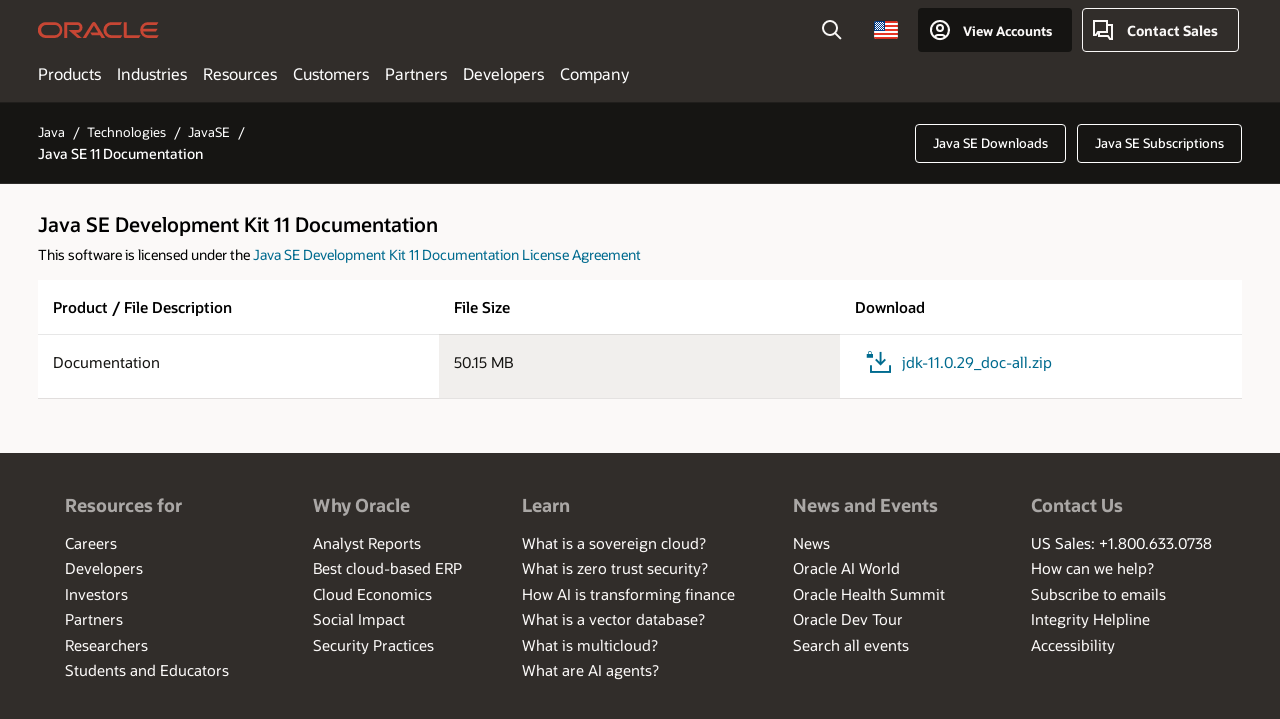

--- FILE ---
content_type: text/css; charset=UTF-8
request_url: https://www.oracle.com/asset/web/css/ocom-v1-styles.css
body_size: 135076
content:
/*!
######################################################

# OCOM-V1-STYLES.CSS

# OCOM GLOBAL ASSET RELEASE: 30.5.3

# BUILD DATE: Tue Aug 05 2025 12:34:18 GMT-0600 (Mountain Daylight Time)

# COPYRIGHT ORACLE CORP 2025 [UNLESS STATED OTHERWISE]

######################################################
*/


/*! MISC + SASS */.f11 section{opacity:1}.sectiontest2 div{background:blue;height:200px;margin:2em}.cw66w8 .cw66head{font-family:inherit !important}.cw65 .cw65w5 h2,.ct13 .ct13w1>h2,.cb105w1 h3{font-family:inherit !important}.cb64 h3{font-size:3.3rem !important;line-height:4rem !important;font-weight:500}.cb79 h3{font-size:2.615rem !important;line-height:3.2rem !important;font-weight:800}.cb107 h6,.cb105w1 h4,.cb85 h3,.cb34v1 .cb34w2 p{font-size:2.615rem !important;line-height:3.2rem !important;font-weight:300}.cw60 .cw60w2 a h6,.cb105w1>ul>li h5,.cb105w1>ul>li h2,.cb105w1>ul>li .cb105w3{font-size:2rem !important;line-height:1.4 !important;font-weight:300}.cw66w9 p,.ct13.ct13v2 .ct13w13 h4,.ct13.ct13v2 .ct13w13 h3,.ct13 .ct13w5 h4,.ct13 .ct13w5 h3,.cc01 h3,.cc01 .herotitle,.cb90 h3,.cb78 h4{font-size:2.2rem !important;line-height:2.8rem !important;font-weight:500}.ct13.ct13v2 .ct13w13+.ct13w13 h4,.ct13.ct13v2 .ct13w13+.ct13w13 h3,.ct13 .ct13w3 a,.cn25w3 a,.cn25v1 .cn25w3 a,.cc01 .eyebrow,.cb107 h5,.cb90 .eyebrow,.cb89 h5,.cb83 .eyebrow,.cb74 .cta-lnk,.cb71 .eyebrow{font-size:1.925rem !important;line-height:2.4rem !important;font-weight:500}.u28.u28v1 .u28navw4,.u28.u28v1 .u28navw2 .u28a1,.cw67 .col-item .cw67w2,.cw67 .col-item .cw67w3,.cw67 .col-item .cw67w1,.cw58 .cw58w0 .cw58w2,.cb105w1 .cb105open .cb105w2[class*="0bg"]{border-radius:.5em !important}.cw58 .cw58w0 .cw58w2 .col-item-w1 img,.cw58 .cw58w0 .cw58w2>div img{border-top-left-radius:.5em !important}.cw58 .cw58w0 .cw58w2 .col-item-w1 img,.cw58 .cw58w0 .cw58w2>div img{border-top-right-radius:.5em !important}.u28.u28v1 .u28navw4 .u28pimg,.cw58 .cw58w0 .cw58w4{border-bottom-left-radius:.5em !important}.u28.u28v1 .u28navw4 .u28pimg,.cw58 .cw58w0 .cw58w4{border-bottom-right-radius:.5em !important}.cw67 .col-item .cw67w1,.cw58 .cw58w0 .cw58w2{box-shadow:0px 1px 16px 0 rgba(0,0,0,.18)}.rc33 .rc33w2.current{box-shadow:0 8px 8px 0 rgba(0,0,0,.2)}.rc33 .rc33w2{box-shadow:0 2px 8px 0 rgba(0,0,0,.18)}
/*! CORE - BODYNOSCROLL */body.ws-noscroll{overflow:hidden;width:100vw;padding-inline-end:var(--noscroll-offset)}
/*! VENDOR - ELOQUA */.bttntab{margin:0 !important;width:100%;float:none}.bttntab>div{margin:0 !important;width:100%;float:none;border:0}.bttntab>div,.bttntab>div:hover{background:#3b7087 !important}.bttntab>div a,.bttntab>div a:hover,.bttntab>div a:hover:after{color:#fff !important;border:0}.cmps-bttns.bttntab a{padding-top:.9em;padding-bottom:.85em}.bttntab>div>a{background:rgba(0,0,0,0);color:#fff !important;display:block}.bttntab>div:hover>a:before{background:rgba(0,0,0,0)}.c75eloquatab{border:1px solid #ccc;width:100%;padding:1.3rem 0 0;margin:-1px 0 1em;box-sizing:border-box}.c75eloquatab p{margin:0 0 1rem;margin:0 0 1.2rem;padding:0 1rem}.c75eloquatab .icn-list{margin:0px 10px}#c75eloquaifrm{position:relative;background-color:rgba(0,0,0,0)}p.ifrmload{position:absolute}.c75eloqua{margin:-15px 0 0}.c75eloquatab .f07{width:99.89%}ul.icn-list .bttntab{padding-top:14px;position:relative}ul.icn-list .bttntab:before{position:absolute;top:5px;left:50px;height:20px;width:20px;background:#3b7087;content:" ";display:block;transform:rotate(45deg)}#w01w12 #ifrm{border:1px solid #ccc}@media screen and (max-width: 480px){.bttntab,.c75eloquatab{width:100%}}@media screen and (max-width: 640px){html.eloqua{font-size:55.556%}}
/*! CG19 */.col-framework{margin-left:auto;margin-right:auto}.col-item{float:none !important;position:relative;display:-ms-flexbox !important;display:flex !important;-ms-flex-direction:column;-ms-flex-wrap:none;flex-flow:column nowrap;-ms-flex-pack:justify;justify-content:space-between;-ms-flex-align:stretch;align-items:stretch;-ms-flex:1 1 auto;flex:1 1 auto;margin:0;transition:transform .25s cubic-bezier(0.4, 0, 0.2, 1),box-shadow .3s cubic-bezier(0.4, 0, 0.2, 1)}.col-item>div{-ms-flex:0 0 auto;flex:0 0 auto}.col-item:focus{outline:0}.col-w1{display:-ms-flexbox;display:flex;-ms-flex-direction:row;-ms-flex-wrap:wrap;flex-flow:row wrap;-ms-flex-pack:start;justify-content:left;-ms-flex-align:stretch;align-items:stretch}.rtl .col-w1{display:-ms-flexbox;display:flex;-ms-flex-direction:row;-ms-flex-wrap:wrap;flex-flow:row wrap;-ms-flex-pack:start;justify-content:flex-start;-ms-flex-align:stretch;align-items:stretch}.col-centered .col-item{-ms-flex-pack:center;justify-content:center}.col-top .col-item{justify-content:flex-start !important}.col-bottom .col-item{justify-content:flex-end !important}.col-stretched .col-item .col-item-w1{align-self:stretch;height:100%}.col2 .col-item{width:50%;max-width:50%}.col2 .col1-third-col2 .col-item:nth-child(1n),.col2.col1-third-col2 .col-item:nth-child(1n){width:33.333%;max-width:33.333%}.col2 .col1-third-col2 .col-item:nth-child(2n),.col2.col1-third-col2 .col-item:nth-child(2n){width:66.666%;max-width:66.666%}.col2 .col2-thirds-col1 .col-item:nth-child(1n),.col2.col2-thirds-col1 .col-item:nth-child(1n){width:66.666%;max-width:66.666%}.col2 .col2-thirds-col1 .col-item:nth-child(2n),.col2.col2-thirds-col1 .col-item:nth-child(2n){width:33.333%;max-width:33.333%}.col2.col-twothreefifth .col-item:nth-child(1n){width:40%;max-width:40%}.col2.col-twothreefifth .col-item:nth-child(2n){width:60%;max-width:60%}.col2.col-threetwofifth .col-item:nth-child(1n){width:60%;max-width:60%}.col2.col-threetwofifth .col-item:nth-child(2n){width:40%;max-width:40%}.col2.col-altsize .col-item:nth-child(1n){width:58.218%;max-width:58.218%}.col2.col-altsize .col-item:nth-child(2n){width:41.782%;max-width:41.782%}.col3 .col-item{width:33.3333%;max-width:33.3333%}.col4 .col-item{width:25%;max-width:25%}.col4 .col-item.col-span2{width:50%;max-width:50%}.col5 .col-item{width:20%;max-width:20%}.col6 .col-item{width:16.66667%;max-width:16.66667%}.col5 .col-item.col-span2{width:40%;max-width:40%}.col3.col-framework.col-altbreak .col-w1,.col5.col-framework .col-w1{display:-ms-flexbox;display:flex;-ms-flex-direction:row;-ms-flex-wrap:wrap;flex-flow:row wrap;-ms-flex-pack:center;justify-content:center;-ms-flex-align:stretch;align-items:stretch}.col-gutters{margin-bottom:-36px !important}.col-gutters>.col-w1,.col-gutters>.cwidth>.col-w1{margin:0 -18px}.col-gutters .col-item{margin:0 18px 36px}.col-gutters.expando,.expando .col-gutters{margin-bottom:0 !important}.col-gutters.crsl-slider .col-item{margin:0 18px !important}.col-gutters .slick-list{margin:0 -18px}.col-gutters.col2 .col-item{width:calc(50% - 36px);max-width:calc(50% - 36px)}.col-gutters.col2 .col1-third-col2 .col-item:nth-child(1n),.col-gutters.col2.col1-third-col2 .col-item:nth-child(1n){width:calc(33.3333% - 36px);max-width:calc(33.3333% - 36px)}.col-gutters.col2 .col1-third-col2 .col-item:nth-child(2n),.col-gutters.col2.col1-third-col2 .col-item:nth-child(2n){width:calc(66.666% - 36px);max-width:calc(66.666% - 36px)}.col-gutters.col2 .col2-thirds-col1 .col-item:nth-child(1n),.col-gutters.col2.col2-thirds-col1 .col-item:nth-child(1n){width:calc(66.666% - 36px);max-width:calc(66.666% - 36px)}.col-gutters.col2 .col2-thirds-col1 .col-item:nth-child(2n),.col-gutters.col2.col2-thirds-col1 .col-item:nth-child(2n){width:calc(33.3333% - 36px);max-width:calc(33.3333% - 36px)}.col-gutters.col2.col-twothreefifth .col-item:nth-child(1n){width:calc(40% - 36px);max-width:calc(40% - 36px)}.col-gutters.col2.col-twothreefifth .col-item:nth-child(2n){width:calc(60% - 36px);max-width:calc(60% - 36px)}.col-gutters.col2.col-threetwofifth .col-item:nth-child(1n){width:calc(60% - 36px);max-width:calc(60% - 36px)}.col-gutters.col2.col-threetwofifth .col-item:nth-child(2n){width:calc(40% - 36px);max-width:calc(40% - 36px)}.col-gutters.col2.col-altsize .col-item:nth-child(1n){width:calc(58.218% - 36px);max-width:calc(58.218% - 36px)}.col-gutters.col2.col-altsize .col-item:nth-child(2n){width:calc(41.782% - 36px);max-width:calc(41.782% - 36px)}.col-gutters.col3 .col-item{width:calc(33.3333% - 36px);max-width:calc(33.3333% - 36px)}.col-gutters.col4 .col-item{width:calc(25% - 36px);max-width:calc(25% - 36px)}.col-gutters.col4 .col-item.col-span2{width:calc(50% - 36px);max-width:calc(50% - 36px)}.col-gutters.col5 .col-item{width:calc(20% - 36px);max-width:calc(20% - 36px)}.col-gutters.col5 .col-item.col-span2{width:calc(40% - 36px);max-width:calc(40% - 36px)}.col-gutters.col6 .col-item{width:calc(16.66667% - 36px);max-width:calc(16.66667% - 36px)}.col-smallgutters{margin-bottom:-0.66666em !important}.col-smallgutters>.col-w1,.col-smallgutters>.cwidth>.col-w1{margin:0 calc(0.66666em/-2.1)}.col-smallgutters .col-item{margin:0 calc(0.66666em/2.1) .66666em}.col-smallgutters.expando,.expando .col-smallgutters{margin-bottom:0 !important}.col-smallgutters.crsl-slider .col-item{margin:0 calc(0.66666em/2.1) !important}.col-smallgutters .slick-list{margin:0 calc(0.66666em/-2.1)}.col-smallgutters.col2 .col-item{width:calc(50% - 0.66666em);max-width:calc(50% - 0.66666em)}.col-smallgutters.col2 .col1-third-col2 .col-item:nth-child(1n),.col-smallgutters.col2.col1-third-col2 .col-item:nth-child(1n){width:calc(33.3333% - 0.66666em);max-width:calc(33.3333% - 0.66666em)}.col-smallgutters.col2 .col1-third-col2 .col-item:nth-child(2n),.col-smallgutters.col2.col1-third-col2 .col-item:nth-child(2n){width:calc(66.666% - 0.66666em);max-width:calc(66.666% - 0.66666em)}.col-smallgutters.col2 .col2-thirds-col1 .col-item:nth-child(1n),.col-smallgutters.col2.col2-thirds-col1 .col-item:nth-child(1n){width:calc(66.666% - 0.66666em);max-width:calc(66.666% - 0.66666em)}.col-smallgutters.col2 .col2-thirds-col1 .col-item:nth-child(2n),.col-smallgutters.col2.col2-thirds-col1 .col-item:nth-child(2n){width:calc(33.3333% - 0.66666em);max-width:calc(33.3333% - 0.66666em)}.col-smallgutters.col2.col-twothreefifth .col-item:nth-child(1n){width:calc(40% - 0.66666em);max-width:calc(40% - 0.66666em)}.col-smallgutters.col2.col-twothreefifth .col-item:nth-child(2n){width:calc(60% - 0.66666em);max-width:calc(60% - 0.66666em)}.col-smallgutters.col2.col-threetwofifth .col-item:nth-child(1n){width:calc(60% - 0.66666em);max-width:calc(60% - 0.66666em)}.col-smallgutters.col2.col-threetwofifth .col-item:nth-child(2n){width:calc(40% - 0.66666em);max-width:calc(40% - 0.66666em)}.col-smallgutters.col2.col-altsize .col-item:nth-child(1n){width:calc(58.218% - 0.66666em);max-width:calc(58.218% - 0.66666em)}.col-smallgutters.col2.col-altsize .col-item:nth-child(2n){width:calc(41.782% - 0.66666em);max-width:calc(41.782% - 0.66666em)}.col-smallgutters.col3 .col-item{width:calc(33.3333% - 0.66666em);max-width:calc(33.3333% - 0.66666em)}.col-smallgutters.col4 .col-item{width:calc(25% - 0.66666em);max-width:calc(25% - 0.66666em)}.col-smallgutters.col4 .col-item.col-span2{width:calc(50% - 0.66666em);max-width:calc(50% - 0.66666em)}.col-smallgutters.col5 .col-item{width:calc(20% - 0.66666em);max-width:calc(20% - 0.66666em)}.col-smallgutters.col5 .col-item.col-span2{width:calc(40% - 0.66666em);max-width:calc(40% - 0.66666em)}.col-smallgutters.col6 .col-item{width:calc(16.7% - 0.66666em);max-width:calc(16.7% - 0.66666em)}.col-gutters.col-hover a.col-item:hover{transform:scale(1.035);box-shadow:0px 5px 20px rgba(0,0,0,.2)}.col-smallgutters.col-hover a.col-item:hover{transform:scale(1.02);box-shadow:0px 5px 20px rgba(0,0,0,.2)}.col-zoomhover a.col-item:hover{transform:scale(1.06)}.rtl .o-crsl{direction:rtl}@media only screen and (min-width: 600px){.col2.col-gutters.col-hover a.col-item:hover{transform:scale(1.017) !important}.col2.col-smallgutters.col-hover a.col-item:hover{transform:scale(1.01) !important}}.js .col-framework:not(.col-noanimation) .col-item{opacity:0}.js .col-framework.inview.col6 .col-item:nth-of-type(5n+1){animation:o-upfade-top .7s cubic-bezier(0.4, 0, 0.2, 1) .2s forwards}.js .col-framework.inview.col6 .col-item:nth-of-type(5n+2){animation:o-upfade-top .7s cubic-bezier(0.4, 0, 0.2, 1) .3s forwards}.js .col-framework.inview.col6 .col-item:nth-of-type(5n+3){animation:o-upfade-top .7s cubic-bezier(0.4, 0, 0.2, 1) .4s forwards}.js .col-framework.inview.col6 .col-item:nth-of-type(5n+4){animation:o-upfade-top .7s cubic-bezier(0.4, 0, 0.2, 1) .5s forwards}.js .col-framework.inview.col6 .col-item:nth-of-type(5n+5){animation:o-upfade-top .7s cubic-bezier(0.4, 0, 0.2, 1) .5s forwards}.js .col-framework.inview.col6 .col-item:nth-of-type(5n+6){animation:o-upfade-top .7s cubic-bezier(0.4, 0, 0.2, 1) .5s forwards}.js .col-framework.inview.col5 .col-item:nth-of-type(5n+1){animation:o-upfade-top .7s cubic-bezier(0.4, 0, 0.2, 1) .2s forwards}.js .col-framework.inview.col5 .col-item:nth-of-type(5n+2){animation:o-upfade-top .7s cubic-bezier(0.4, 0, 0.2, 1) .3s forwards}.js .col-framework.inview.col5 .col-item:nth-of-type(5n+3){animation:o-upfade-top .7s cubic-bezier(0.4, 0, 0.2, 1) .4s forwards}.js .col-framework.inview.col5 .col-item:nth-of-type(5n+4){animation:o-upfade-top .7s cubic-bezier(0.4, 0, 0.2, 1) .5s forwards}.js .col-framework.inview.col5 .col-item:nth-of-type(5n+5){animation:o-upfade-top .7s cubic-bezier(0.4, 0, 0.2, 1) .5s forwards}.js .col-framework.inview.col4 .col-item:nth-of-type(4n+1){animation:o-upfade-top .7s cubic-bezier(0.4, 0, 0.2, 1) .2s forwards}.js .col-framework.inview.col4 .col-item:nth-of-type(4n+2){animation:o-upfade-top .7s cubic-bezier(0.4, 0, 0.2, 1) .3s forwards}.js .col-framework.inview.col4 .col-item:nth-of-type(4n+3){animation:o-upfade-top .7s cubic-bezier(0.4, 0, 0.2, 1) .4s forwards}.js .col-framework.inview.col4 .col-item:nth-of-type(4n+4){animation:o-upfade-top .7s cubic-bezier(0.4, 0, 0.2, 1) .5s forwards}.js .col-framework.inview.col3 .col-item:nth-of-type(3n+1){animation:o-upfade-top .7s cubic-bezier(0.4, 0, 0.2, 1) .2s forwards}.js .col-framework.inview.col3 .col-item:nth-of-type(3n+2){animation:o-upfade-top .7s cubic-bezier(0.4, 0, 0.2, 1) .3s forwards}.js .col-framework.inview.col3 .col-item:nth-of-type(3n+3){animation:o-upfade-top .7s cubic-bezier(0.4, 0, 0.2, 1) .4s forwards}.js .col-framework.inview.col2 .col-item:nth-of-type(2n+1){animation:o-upfade-top .7s cubic-bezier(0.4, 0, 0.2, 1) .2s forwards}.js .col-framework.inview.col2 .col-item:nth-of-type(2n+2){animation:o-upfade-top .7s cubic-bezier(0.4, 0, 0.2, 1) .3s forwards}.o-crsl{position:relative;padding:0;clear:both}.o-crsl .crsl-slider{margin-bottom:22px !important}.o-crsl .slick-dotted-hidden.crsl-slider{margin-bottom:0 !important}.o-crsl .slick-track{transform:translate3d(0px, 0px, 0px);display:-ms-flexbox;display:flex;-ms-flex-direction:row;-ms-flex-wrap:none;flex-flow:row nowrap;-ms-flex-pack:justify;justify-content:space-between;-ms-flex-align:stretch;align-items:stretch;padding:.6em 0 1.35em}.o-crsl .slick-list{margin-top:-0.6em !important;margin-bottom:-1.35em !important}.o-crsl .slick-slide.col-item{height:auto}.o-crsl .crsl-slider{display:none;margin-left:auto;margin-right:auto}.o-crsl .slick-dots{bottom:-1.75em}.o-crsl.col1 .slick-dots{bottom:1.75em}.no-js .crsl-slider,.crsl-slider.slick-initialized{display:block}@media only screen and (min-width: 1600px){.o-crsl .slick-prev{left:calc((100px - 3em)/2 - 100px)}.rtl .o-crsl .slick-prev{left:auto;right:calc((100px - 3em)/2 - 100px)}.o-crsl .slick-next{right:calc((100px - 3em)/2 - 100px)}.rtl .o-crsl .slick-next{right:auto;left:calc((100px - 3em)/2 - 100px)}}@media only screen and (min-width: 1550px)and (max-width: 1600px){.o-crsl .slick-prev{left:calc(-29vw + 388.5px)}.rtl .o-crsl .slick-prev{left:auto;right:calc(-29vw + 388.5px)}.o-crsl .slick-next{right:calc(-29vw + 388.5px)}.rtl .o-crsl .slick-next{right:auto;left:calc(-29vw + 388.5px)}}@media only screen and (max-width: 770px){.o-crsl{padding-left:0;padding-right:0}.o-crsl .slick-nav{margin-top:0;margin-bottom:-10px}}@media only screen and (min-width: 1080px)and (max-width: 1550px){.o-crsl.crsl-full{padding-left:3.4em;padding-right:3.4em}.o-crsl.crsl-full .slick-prev{left:-16px}.rtl .o-crsl.crsl-full .slick-prev{left:auto;right:-16px}.o-crsl.crsl-full .slick-next{right:-16px}.rtl .o-crsl.crsl-full .slick-next{right:auto;left:-16px}}@media only screen and (min-width: 770px)and (max-width: 1080px){.o-crsl.col1,.o-crsl.col2.crsl-full,.o-crsl.col3{padding-left:3.4em;padding-right:3.4em}.o-crsl.col1 .slick-prev,.o-crsl.col2.crsl-full .slick-prev,.o-crsl.col3 .slick-prev{left:-16px}.rtl .o-crsl.col1 .slick-prev,.rtl .o-crsl.col2.crsl-full .slick-prev,.rtl .o-crsl.col3 .slick-prev{left:auto;right:-16px}.o-crsl.col1 .slick-next,.o-crsl.col2.crsl-full .slick-next,.o-crsl.col3 .slick-next{right:-16px}.rtl .o-crsl.col1 .slick-next,.rtl .o-crsl.col2.crsl-full .slick-next,.rtl .o-crsl.col3 .slick-next{right:auto;left:-16px}}@media only screen and (min-width: 770px)and (max-width: 1300px){.o-crsl.col4,.o-crsl.col5{padding-left:3.4em;padding-right:3.4em}.o-crsl.col4 .slick-prev,.o-crsl.col5 .slick-prev{left:-16px}.o-crsl.col4 .slick-next,.o-crsl.col5 .slick-next{right:-16px}}@media only screen and (max-width: 1300px){.col-justified{max-width:100% !important}.col4.col-framework{max-width:700px}.col4.col-framework .col-item{width:50%;max-width:50%}.col4.col-framework.col-gutters .col-item{width:calc(50% - 36px);max-width:calc(50% - 36px)}.col4.col-framework.col-smallgutters .col-item{width:calc(50% - 0.66666em);max-width:calc(50% - 0.66666em)}.col4.col-framework.col-multi{max-width:100%}.col4.col-framework.col-multi .col-item{width:33.3333%;max-width:33.3333%}.col4.col-framework.col-multi.col-gutters .col-item{width:calc(33.3333% - 36px);max-width:calc(33.3333% - 36px)}.col4.col-framework.col-multi.col-smallgutters .col-item{width:calc(33.3333% - 0.66666em);max-width:calc(33.3333% - 0.66666em)}.col4.col-framework.col-altbreak-4,.col4.col-framework.col-altbreak-3,.col4.col-framework.col-altbreak-2,.col4.col-framework.col-altbreak{max-width:100%}.col4.col-framework.col-altbreak-4 .col-item,.col4.col-framework.col-altbreak-3 .col-item,.col4.col-framework.col-altbreak-2 .col-item,.col4.col-framework.col-altbreak .col-item{width:25%;max-width:25%}.col4.col-framework.col-altbreak-4.col-gutters .col-item,.col4.col-framework.col-altbreak-3.col-gutters .col-item,.col4.col-framework.col-altbreak-2.col-gutters .col-item,.col4.col-framework.col-altbreak.col-gutters .col-item{width:calc(25% - 36px);max-width:calc(25% - 36px)}.col4.col-framework.col-altbreak-4.col-smallgutters .col-item,.col4.col-framework.col-altbreak-3.col-smallgutters .col-item,.col4.col-framework.col-altbreak-2.col-smallgutters .col-item,.col4.col-framework.col-altbreak.col-smallgutters .col-item{width:calc(25% - 0.66666em);max-width:calc(25% - 0.66666em)}.col5.col-framework{max-width:860px}.col5.col-framework .col-item{width:33.3333%;max-width:33.3333%}.col5.col-framework.col-gutters .col-item{width:calc(33.3333% - 36px);max-width:calc(33.3333% - 36px)}.col5.col-framework.col-smallgutters .col-item{width:calc(33.3333% - 0.66666em);max-width:calc(33.3333% - 0.66666em)}.col5.col-framework .col-item.col-span2{width:100%;max-width:100%}.col5.col-framework.col-gutters .col-item.col-span2{width:calc(100% - 36px);max-width:calc(100% - 36px)}.col5.col-framework.col-smallgutters .col-item.col-span2{width:calc(100% - 0.66666em);max-width:calc(100% - 0.66666em)}.col5.col-framework.col-multi{max-width:100%}.col5.col-framework.col-multi .col-item{width:25%;max-width:25%}.col5.col-framework.col-multi.col-gutters .col-item{width:calc(25% - 36px);max-width:calc(25% - 36px)}.col5.col-framework.col-multi.col-smallgutters .col-item{width:calc(25% - 0.66666em);max-width:calc(25% - 0.66666em)}}@media only screen and (max-width: 1080px){.col-gutters{margin-bottom:-32px !important}.col-gutters>.col-w1,.col-gutters>.cwidth>.col-w1{margin:0 -16px}.col-gutters .col-item{margin:0 16px 32px}.col-gutters.crsl-slider .col-item{margin:0 16px !important}.col-gutters .slick-list{margin:0 -16px}.col2.col-gutters .col-item{width:calc(50% - 32px);max-width:calc(50% - 32px)}.col2.col-gutters .col1-third-col2 .col-item:nth-child(1n),.col2.col-gutters.col1-third-col2 .col-item:nth-child(1n){width:calc(33.3333% - 32px);max-width:calc(33.3333% - 32px)}.col2.col-gutters .col1-third-col2 .col-item:nth-child(2n),.col2.col-gutters.col1-third-col2 .col-item:nth-child(2n){width:calc(66.666% - 32px);max-width:calc(66.666% - 32px)}.col2.col-gutters .col2-thirds-col1 .col-item:nth-child(1n),.col2.col-gutters.col2-thirds-col1 .col-item:nth-child(1n){width:calc(66.666% - 32px);max-width:calc(66.666% - 32px)}.col2.col-gutters .col2-thirds-col1 .col-item:nth-child(2n),.col2.col-gutters.col2-thirds-col1 .col-item:nth-child(2n){width:calc(33.3333% - 32px);max-width:calc(33.3333% - 32px)}.col2.col-gutters.col-twothreefifth .col-item:nth-child(1n){width:calc(40% - 32px);max-width:calc(40% - 32px)}.col2.col-gutters.col-twothreefifth .col-item:nth-child(2n){width:calc(60% - 32px);max-width:calc(60% - 32px)}.col2.col-gutters.col-threetwofifth .col-item:nth-child(1n){width:calc(60% - 32px);max-width:calc(60% - 32px)}.col2.col-gutters.col-threetwofifth .col-item:nth-child(2n){width:calc(40% - 32px);max-width:calc(40% - 32px)}.col2.col-smallgutters.col-twothreefifth .col-item:nth-child(1n){width:calc(40% - 0.66666em);max-width:calc(40% - 0.66666em)}.col2.col-smallgutters.col-twothreefifth .col-item:nth-child(2n){width:calc(60% - 0.66666em);max-width:calc(60% - 0.66666em)}.col2.col-smallgutters.col-threetwofifth .col-item:nth-child(1n){width:calc(60% - 0.66666em);max-width:calc(60% - 0.66666em)}.col2.col-smallgutters.col-threetwofifth .col-item:nth-child(2n){width:calc(40% - 0.66666em);max-width:calc(40% - 0.66666em)}.col2.col-gutters.col-altsize .col-item:nth-child(1n){width:calc(58.218% - 32px);max-width:calc(58.218% - 32px)}.col2.col-gutters.col-altsize .col-item:nth-child(2n){width:calc(41.782% - 32px);max-width:calc(41.782% - 32px)}.col3.col-framework .col-item{width:33.3333%;max-width:33.3333%}.col3.col-framework.col-gutters .col-item{width:calc(33.3333% - 32px);max-width:calc(33.3333% - 32px)}.col3.col-framework.col-smallgutters .col-item{width:calc(33.3333% - 0.66666em);max-width:calc(33.3333% - 0.66666em)}.col4.col-framework.col-gutters .col-item{width:calc(50% - 32px);max-width:calc(50% - 32px)}.col4.col-framework.col-gutters.col-multi .col-item{width:calc(33.3333% - 32px);max-width:calc(33.3333% - 32px)}.col4.col-framework.col-altbreak-4,.col4.col-framework.col-altbreak-3,.col4.col-framework.col-altbreak-2,.col4.col-framework.col-altbreak{max-width:100%}.col4.col-framework.col-altbreak-4 .col-item,.col4.col-framework.col-altbreak-3 .col-item,.col4.col-framework.col-altbreak-2 .col-item,.col4.col-framework.col-altbreak .col-item{width:25%;max-width:25%}.col4.col-framework.col-altbreak-4.col-gutters .col-item,.col4.col-framework.col-altbreak-3.col-gutters .col-item,.col4.col-framework.col-altbreak-2.col-gutters .col-item,.col4.col-framework.col-altbreak.col-gutters .col-item{width:calc(25% - 32px);max-width:calc(25% - 32px)}.col4.col-framework.col-altbreak-4.col-smallgutters .col-item,.col4.col-framework.col-altbreak-3.col-smallgutters .col-item,.col4.col-framework.col-altbreak-2.col-smallgutters .col-item,.col4.col-framework.col-altbreak.col-smallgutters .col-item{width:calc(25% - 0.66666em);max-width:calc(25% - 0.66666em)}.col5.col-framework.col-gutters .col-item{width:calc(33.3333% - 32px);max-width:calc(33.3333% - 32px)}.col5.col-framework.col-multi{max-width:100%}.col5.col-framework.col-multi .col-item{width:25%;max-width:25%}.col5.col-framework.col-multi.col-gutters .col-item{width:calc(25% - 32px);max-width:calc(25% - 32px)}.col5.col-framework.col-multi.col-smallgutters .col-item{width:calc(25% - 0.66666em);max-width:calc(25% - 0.66666em)}.col6.col-framework{max-width:100%}.col6.col-framework .col-item{width:33.3333%;max-width:33.3333%}.col6.col-framework.col-gutters .col-item{width:calc(33.3333% - 32px);max-width:calc(33.3333% - 32px)}.col6.col-framework.col-smallgutters .col-item{width:calc(33.3333% - 0.66666em);max-width:calc(33.3333% - 0.66666em)}.col6.col-framework.col-multi{max-width:100%}.col6.col-framework.col-multi .col-item{width:25%;max-width:25%}.col6.col-framework.col-multi.col-gutters .col-item{width:calc(25% - 32px);max-width:calc(25% - 32px)}.col6.col-framework.col-multi.col-smallgutters .col-item{width:calc(25% - 0.66666em);max-width:calc(25% - 0.66666em)}}@media only screen and (max-width: 974px){.col3.col-framework.col-multi{max-width:700px}.col3.col-framework.col-multi .col-item{width:50%;max-width:50%}.col3.col-framework.col-multi.col-gutters .col-item{width:calc(50% - 32px);max-width:calc(50% - 32px)}.col3.col-framework.col-multi.col-smallgutters .col-item{width:calc(50% - 0.66666em);max-width:calc(50% - 0.66666em)}.col4.col-framework.col-altbreak{max-width:400px}.col4.col-framework.col-altbreak .col-item{width:100%;max-width:100%}.col4.col-framework.col-altbreak.col-gutters .col-item{width:calc(100% - 32px);max-width:calc(100% - 32px)}.col4.col-framework.col-altbreak.col-smallgutters .col-item{width:calc(100% - 0.66666em);max-width:calc(100% - 0.66666em)}.col4.col-framework.col-multi,.col4.col-framework.col-altbreak-2{max-width:700px}.col4.col-framework.col-multi .col-item,.col4.col-framework.col-altbreak-2 .col-item{width:50%;max-width:50%}.col4.col-framework.col-multi.col-gutters .col-item,.col4.col-framework.col-altbreak-2.col-gutters .col-item{width:calc(50% - 32px);max-width:calc(50% - 32px)}.col4.col-framework.col-multi.col-smallgutters .col-item,.col4.col-framework.col-altbreak-2.col-smallgutters .col-item{width:calc(50% - 0.66666em);max-width:calc(50% - 0.66666em)}.col4.col-framework.col-altbreak-3,.col4.col-framework.col-altbreak-4{max-width:100%}.col4.col-framework.col-altbreak-3 .col-item,.col4.col-framework.col-altbreak-4 .col-item{width:25%;max-width:25%}.col4.col-framework.col-altbreak-3.col-gutters .col-item,.col4.col-framework.col-altbreak-4.col-gutters .col-item{width:calc(25% - 32px);max-width:calc(25% - 32px)}.col4.col-framework.col-altbreak-3.col-smallgutters .col-item,.col4.col-framework.col-altbreak-4.col-smallgutters .col-item{width:calc(25% - 0.66666em);max-width:calc(25% - 0.66666em)}.col5.col-framework.col-multi{max-width:100%}.col5.col-framework.col-multi .col-item{width:33.3333%;max-width:33.3333%}.col5.col-framework.col-multi.col-gutters .col-item{width:calc(33.3333% - 32px);max-width:calc(33.3333% - 32px)}.col5.col-framework.col-multi.col-smallgutters .col-item{width:calc(33.3333% - 0.66666em);max-width:calc(33.3333% - 0.66666em)}}@media only screen and (max-width: 860px){.col3.col-framework{max-width:400px}.col3.col-framework .col-item{width:100%;max-width:100%}.col3.col-framework.col-gutters .col-item{width:calc(100% - 32px);max-width:calc(100% - 32px)}.col3.col-framework.col-smallgutters .col-item{width:calc(100% - 0.66666em);max-width:calc(100% - 0.66666em)}.col3.col-framework.col-altbreak{max-width:100%}.col3.col-framework.col-altbreak .col-item{width:50%;max-width:50%}.col3.col-framework.col-altbreak.col-gutters .col-item{width:calc(50% - 32px);max-width:calc(50% - 32px)}.col3.col-framework.col-altbreak.col-smallgutters .col-item{width:calc(50% - 0.66666em);max-width:calc(50% - 0.66666em)}.col4.col-framework.col-altbreak-4{max-width:700px}.col4.col-framework.col-altbreak-4 .col-item{width:50%;max-width:50%}.col4.col-framework.col-altbreak-4.col-gutters .col-item{width:calc(50% - 32px);max-width:calc(50% - 32px)}.col4.col-framework.col-altbreak-4.col-smallgutters .col-item{width:calc(50% - 0.66666em);max-width:calc(50% - 0.66666em)}}@media(max-width: 770px){.col4.col-framework.col-altbreak-3{max-width:100%}.col4.col-framework.col-altbreak-3 .col-item{width:50%;max-width:50%}.col4.col-framework.col-altbreak-3.col-gutters .col-item{width:calc(50% - 32px);max-width:calc(50% - 32px)}.col4.col-framework.col-altbreak-3.col-smallgutters .col-item{width:calc(50% - 0.66666em);max-width:calc(50% - 0.66666em)}.col-framework.col2 .col-item,.col-framework.col2 .col1-third-col2 .col-item,.col-framework.col2 .col2-thirds-col1 .col-item,.col-framework.col2.col1-third-col2 .col-item,.col-framework.col2.col2-thirds-col1 .col-item,.col-framework.col2.col-twothreefifth .col-item,.col-framework.col2.col-threetwofifth .col-item{width:100%;max-width:100%}.col-framework.col2.col-gutters .col-item,.col-framework.col2 .col1-third-col2.col-gutters .col-item,.col-framework.col2 .col2-thirds-col1.col-gutters .col-item,.col-framework.col2.col1-third-col2.col-gutters .col-item,.col-framework.col2.col2-thirds-col1.col-gutters .col-item,.col-framework.col2.col-twothreefifth.col-gutters .col-item,.col-framework.col2.col-threetwofifth.col-gutters .col-item{width:calc(100% - 32px);max-width:calc(100% - 32px)}.col-framework.col2.col-smallgutters .col-item,.col-framework.col2 .col1-third-col2.col-smallgutters .col-item,.col-framework.col2 .col2-thirds-col1.col-smallgutters .col-item,.col-framework.col2.col1-third-col2.col-smallgutters .col-item,.col-framework.col2.col2-thirds-col1.col-smallgutters .col-item,.col-framework.col2.col-twothreefifth.col-smallgutters .col-item,.col-framework.col2.col-threetwofifth.col-smallgutters .col-item{width:calc(100% - 0.66666em);max-width:calc(100% - 0.66666em)}.col-framework.col2.col-gutters .col1-third-col2 .col-item,.col-framework.col2.col-gutters .col2-thirds-col1 .col-item{width:calc(100% - 32px);max-width:calc(100% - 32px)}}@media(min-width: 600px)and (max-width: 770px){.col-framework.col2.col-altbreak .col-item:nth-child(1n){width:40%;max-width:40%}.col-framework.col2.col-altbreak .col-item:nth-child(2n){width:60%;max-width:60%}.col-framework.col2.col-altbreak.col-gutters .col-item:nth-child(1n){width:calc(40% - 32px);max-width:calc(40% - 32px)}.col-framework.col2.col-altbreak.col-gutters .col-item:nth-child(2n){width:calc(60% - 32px);max-width:calc(60% - 32px)}.col-framework.col2.col-altbreak.col-smallgutters .col-item:nth-child(1n){width:calc(40% - 0.66666em);max-width:calc(40% - 0.66666em)}.col-framework.col2.col-altbreak.col-smallgutters .col-item:nth-child(2n){width:calc(60% - 0.66666em);max-width:calc(60% - 0.66666em)}.col-framework.col2.col-altsize .col-item:nth-child(1n){width:54%;max-width:54%}.col-framework.col2.col-altsize .col-item:nth-child(2n){width:46%;max-width:46%}.col-framework.col2.col-altsize.col-gutters .col-item:nth-child(1n){width:calc(54% - 32px);max-width:calc(54% - 32px)}.col-framework.col2.col-altsize.col-gutters .col-item:nth-child(2n){width:calc(46% - 32px);max-width:calc(46% - 32px)}.col-framework.col2.col-altsize.col-smallgutters .col-item:nth-child(1n){width:calc(54% - 0.66666em);max-width:calc(54% - 0.66666em)}.col-framework.col2.col-altsize.col-smallgutters .col-item:nth-child(2n){width:calc(46% - 0.66666em);max-width:calc(46% - 0.66666em)}.col6.col-multi.col-framework{max-width:100%}.col6.col-multi.col-framework .col-item{width:33.3333%;max-width:33.3333%}.col6.col-multi.col-framework.col-gutters .col-item{width:calc(33.3333% - 32px);max-width:calc(33.3333% - 32px)}.col6.col-multi.col-framework.col-smallgutters .col-item{width:calc(33.3333% - 0.66666em);max-width:calc(33.3333% - 0.66666em)}}@media only screen and (max-width: 600px){.col-gutters{margin-bottom:-28px !important}.col-gutters>.col-w1,.col-gutters>.cwidth>.col-w1{margin:0 -14px}.col-gutters .col-item{margin:0 14px 28px}.col-gutters.crsl-slider .col-item{margin:0 14px !important}.col-gutters .slick-list{margin:0 -14px}.col-framework.col2 .col-item,.col-framework.col2.col-altsize .col-item,.col-framework.col2 .col1-third-col2 .col-item,.col-framework.col2 .col2-thirds-col1 .col-item,.col-framework.col2.col1-third-col2 .col-item,.col-framework.col2.col2-thirds-col1 .col-item,.col-framework.col2.col-twothreefifth .col-item,.col-framework.col2.col-threetwofifth .col-item{width:100%;max-width:100%}.col-framework.col2.col-gutters .col-item,.col-framework.col2.col-altsize.col-gutters .col-item,.col-framework.col2 .col1-third-col2.col-gutters .col-item,.col-framework.col2 .col2-thirds-col1.col-gutters .col-item,.col-framework.col2.col1-third-col2.col-gutters .col-item,.col-framework.col2.col2-thirds-col1.col-gutters .col-item,.col-framework.col2.col-twothreefifth.col-gutters .col-item,.col-framework.col2.col-threetwofifth.col-gutters .col-item{width:calc(100% - 28px);max-width:calc(100% - 28px)}.col-framework.col2.col-smallgutters .col-item,.col-framework.col2.col-altsize.col-smallgutters .col-item,.col-framework.col2 .col1-third-col2.col-smallgutters .col-item,.col-framework.col2 .col2-thirds-col1.col-smallgutters .col-item,.col-framework.col2.col1-third-col2.col-smallgutters .col-item,.col-framework.col2.col2-thirds-col1.col-smallgutters .col-item,.col-framework.col2.col-twothreefifth.col-smallgutters .col-item,.col-framework.col2.col-threetwofifth.col-smallgutters .col-item{width:calc(100% - 0.66666em);max-width:calc(100% - 0.66666em)}.col-framework.col2.col-gutters .col1-third-col2 .col-item,.col-framework.col2.col-gutters .col2-thirds-col1 .col-item{width:calc(100% - 28px);max-width:calc(100% - 28px)}.col3.col-framework.col-altbreak{max-width:100%}.col3.col-framework.col-altbreak .col-item{width:100%;max-width:100%}.col3.col-framework.col-altbreak.col-gutters .col-item{width:calc(100% - 28px);max-width:calc(100% - 28px)}.col3.col-framework.col-altbreak.col-smallgutters .col-item{width:calc(100% - 0.66666em);max-width:calc(100% - 0.66666em)}.col3.col-framework,.col3.col-framework.col-multi,.col4.col-framework,.col4.col-framework.col-altbreak-2,.col4.col-framework.col-multi{max-width:400px}.col3.col-framework .col-item,.col3.col-framework.col-multi .col-item,.col4.col-framework .col-item,.col4.col-framework.col-altbreak-2 .col-item,.col4.col-framework.col-multi .col-item{width:100%;max-width:100%}.col3.col-framework.col-gutters .col-item,.col3.col-framework.col-multi.col-gutters .col-item,.col4.col-framework.col-gutters .col-item,.col4.col-framework.col-altbreak-2.col-gutters .col-item,.col4.col-framework.col-multi.col-gutters .col-item{width:calc(100% - 28px);max-width:calc(100% - 28px)}.col3.col-framework.col-smallgutters .col-item,.col3.col-framework.col-multi.col-smallgutters .col-item,.col4.col-framework.col-smallgutters .col-item,.col4.col-framework.col-altbreak-2.col-smallgutters .col-item,.col4.col-framework.col-multi.col-smallgutters .col-item{width:calc(100% - 0.66666em);max-width:calc(100% - 0.66666em)}.col4.col-framework.col-2upmobile,.col4.col-framework.col-2upmobile.col-multi{max-width:100%}.col4.col-framework.col-2upmobile .col-item,.col4.col-framework.col-2upmobile.col-multi .col-item{width:50%;max-width:50%}.col4.col-framework.col-2upmobile.col-gutters .col-item,.col4.col-framework.col-2upmobile.col-multi.col-gutters .col-item{width:calc(50% - 28px);max-width:calc(50% - 28px)}.col4.col-framework.col-2upmobile.col-smallgutters .col-item,.col4.col-framework.col-2upmobile.col-multi.col-smallgutters .col-item{width:calc(50% - 0.66666em);max-width:calc(50% - 0.66666em)}.col4.col-framework.col-altbreak-3,.col4.col-framework.col-altbreak-4{max-width:100%}.col4.col-framework.col-altbreak-3 .col-item,.col4.col-framework.col-altbreak-4 .col-item{width:50%;max-width:50%}.col4.col-framework.col-altbreak-3.col-gutters .col-item,.col4.col-framework.col-altbreak-4.col-gutters .col-item{width:calc(50% - 28px);max-width:calc(50% - 28px)}.col4.col-framework.col-altbreak-3.col-smallgutters .col-item,.col4.col-framework.col-altbreak-4.col-smallgutters .col-item{width:calc(50% - 0.66666em);max-width:calc(50% - 0.66666em)}.col4.col-framework.col-altbreak{max-width:400px !important}.col4.col-framework.col-altbreak .col-item{width:100% !important;max-width:100% !important}.col4.col-framework.col-altbreak.col-gutters .col-item{width:calc(100% - 28px) !important;max-width:calc(100% - 28px) !important}.col4.col-framework.col-altbreak.col-smallgutters .col-item{width:calc(100% - 0.66666em);max-width:calc(100% - 0.66666em)}.col5.col-framework,.col5.col-framework.col-multi{max-width:100%}.col5.col-framework .col-item,.col5.col-framework.col-multi .col-item{width:50%;max-width:50%}.col5.col-framework.col-gutters .col-item,.col5.col-framework.col-multi.col-gutters .col-item{width:calc(50% - 28px);max-width:calc(50% - 28px)}.col5.col-framework.col-smallgutters .col-item,.col5.col-framework.col-multi.col-smallgutters .col-item{width:calc(50% - 0.66666em);max-width:calc(50% - 0.66666em)}.col5.col-framework.col-altbreak{max-width:100%}.col5.col-framework.col-altbreak .col-item{width:100%;max-width:100%}.col5.col-framework.col-altbreak.col-gutters .col-item{width:calc(100% - 28px);max-width:calc(100% - 28px)}.col5.col-framework.col-altbreak.col-smallgutters .col-item{width:calc(100% - 0.66666em);max-width:calc(100% - 0.66666em)}.col6.col-framework,.col6.col-framework.col-multi{max-width:100%}.col6.col-framework .col-item,.col6.col-framework.col-multi .col-item{width:50%;max-width:50%}.col6.col-framework.col-gutters .col-item,.col6.col-framework.col-multi.col-gutters .col-item{width:calc(50% - 28px);max-width:calc(50% - 28px)}.col6.col-framework.col-smallgutters .col-item,.col6.col-framework.col-multi.col-smallgutters .col-item{width:calc(50% - 0.66666em);max-width:calc(50% - 0.66666em)}}@media only screen and (max-width: 450px){.col5.col-framework .col-item,.col5.col-framework.col-multi .col-item{width:100%;max-width:100%}.col5.col-framework.col-gutters .col-item,.col5.col-framework.col-multi.col-gutters .col-item{width:calc(100% - 28px);max-width:calc(100% - 28px)}.col5.col-framework.col-smallgutters .col-item,.col5.col-framework.col-multi.col-smallgutters .col-item{width:calc(100% - 0.66666em);max-width:calc(100% - 0.66666em)}.col4.col-framework.col-altbreak-3{max-width:100%}.col4.col-framework.col-altbreak-3 .col-item{width:100%;max-width:100%}.col4.col-framework.col-altbreak-3.col-gutters .col-item{width:calc(100% - 28px);max-width:calc(100% - 28px)}.col4.col-framework.col-altbreak-3.col-smallgutters .col-item{width:calc(100% - 0.66666em);max-width:calc(100% - 0.66666em)}.col4.col-framework.col-2upmobile .col-item,.col4.col-framework.col-2upmobile.col-multi .col-item,.col5.col-framework.col-2upmobile .col-item,.col5.col-framework.col-2upmobile.col-multi .col-item{width:50%;max-width:50%}.col4.col-framework.col-2upmobile.col-gutters .col-item,.col4.col-framework.col-2upmobile.col-multi.col-gutters .col-item,.col5.col-framework.col-2upmobile.col-gutters .col-item,.col5.col-framework.col-2upmobile.col-multi.col-gutters .col-item{width:calc(50% - 28px);max-width:calc(50% - 28px)}.col4.col-framework.col-2upmobile.col-smallgutters .col-item,.col4.col-framework.col-2upmobile.col-multi.col-smallgutters .col-item,.col5.col-framework.col-2upmobile.col-smallgutters .col-item,.col5.col-framework.col-2upmobile.col-multi.col-smallgutters .col-item{width:calc(50% - 0.66666em);max-width:calc(50% - 0.66666em)}}.rtl .cg19samples h4,.rtl .col-w1{direction:rtl}.cg19samples .col-item:nth-child(4n+1){background:rgba(0,0,0,.2)}.cg19samples .col-item:nth-child(4n+2){background:rgba(0,0,0,.4)}.cg19samples .col-item:nth-child(4n+3){background:rgba(0,0,0,.3)}.cg19samples .col-item:nth-child(4n){background:rgba(0,0,0,.5)}.cg19samples .col-item>div{background-color:rgba(255,0,0,.2);padding:5px;margin-bottom:1px}.cg19samples .col-item>div:last-of-type{margin-bottom:0}.cg19samples:nth-of-type(2n){background:#eee}.cpad.cg19samples{padding-top:3em !important;padding-bottom:3.5em !important}@media(max-height: 800px),(max-width: 770px){.cpad.cg19samples{padding-top:2.1em !important;padding-bottom:2.45em !important}}.col-divider.col2 .col-item:before{top:0;left:0;bottom:0;z-index:1;width:1px;content:"";position:absolute;padding-top:inherit;padding-bottom:inherit;background-color:#3a3632;background-clip:content-box}.txtlight .col-divider.col2 .col-item:before{background-color:#fff}.col-divider.col2 .col-w1 .col-item:nth-child(2n+1):before{display:none}@media(max-width: 770px){.col-divider.col2 .col-item:before{right:0;bottom:auto;width:auto;height:1px;padding-top:0 !important;padding-bottom:0 !important;padding-left:inherit;padding-right:inherit}}
/*! CB27 - OCOM */.cb27w5{display:-ms-flexbox;display:flex;-ms-flex-direction:row;-ms-flex-wrap:none;flex-flow:row nowrap;-ms-flex-pack:justify;justify-content:space-between;-ms-flex-align:baseline;align-items:baseline;margin:.8em 2.5em 0 0}.cb27w5 .icn-img{font-size:5rem;margin-right:.4em !important;transform:translateY(-30%)}.cb27contact h3{font-size:2rem}.cb27contact p{margin:0 0 .5em}.cb27contact p,.cb27contact a{font-size:1.5rem}.cb27lnks{display:block}.cb27v5 .cb27w2 em{font-weight:bold;font-style:unset}.f11v6 .cb27v5.bgburgundy .cb27w2 a,.f11v6 .cb27v5.bgburgundy .cb27w2 a strong,.f11v6 .cb27v5.bgdarkburgundy .cb27w2 a,.f11v6 .cb27v5.bgdarkburgundy .cb27w2 a strong,.f11v6 .cb27v5.bgblue .cb27w2 a,.f11v6 .cb27v5.bgblue .cb27w2 a strong,.f11v6 .cb27v5.bgdarkblue .cb27w2 a,.f11v6 .cb27v5.bgdarkblue .cb27w2 a strong,.f11v6 .cb27v5.bgdarkslate .cb27w2 a,.f11v6 .cb27v5.bgdarkslate .cb27w2 a strong,.f11v6 .cb27v5.bgdarkgrey .cb27w2 a,.f11v6 .cb27v5.bgdarkgrey .cb27w2 a strong,.f11v6 .cb27v5.bggreenblue .cb27w2 a,.f11v6 .cb27v5.bggreenblue .cb27w2 a strong,.f11v6 .cb27v5.bgburgundyred .cb27w2 a,.f11v6 .cb27v5.bgburgundyred .cb27w2 a strong,.f11v6 .cb27v5.bgredblue .cb27w2 a,.f11v6 .cb27v5.bgredblue .cb27w2 a strong,.f11v6 .cb27v5.bgblueburgundy .cb27w2 a,.f11v6 .cb27v5.bgblueburgundy .cb27w2 a strong,.f11v6 .cb27v5.bggreenblue .cb27w2 a,.f11v6 .cb27v5.bggreenblue .cb27w2 a strong,.f11v6 .cb27v5.bggreendarkgreen .cb27w2 a,.f11v6 .cb27v5.bggreendarkgreen .cb27w2 a strong,.f11v6 .cb27v5.bgredorange .cb27w2 a,.f11v6 .cb27v5.bgredorange .cb27w2 a strong,.f11v6 .cb27v6.bgburgundy .cb27w2 a,.f11v6 .cb27v6.bgburgundy .cb27w2 a strong,.f11v6 .cb27v6.bgdarkburgundy .cb27w2 a,.f11v6 .cb27v6.bgdarkburgundy .cb27w2 a strong,.f11v6 .cb27v6.bgblue .cb27w2 a,.f11v6 .cb27v6.bgblue .cb27w2 a strong,.f11v6 .cb27v6.bgdarkblue .cb27w2 a,.f11v6 .cb27v6.bgdarkblue .cb27w2 a strong,.f11v6 .cb27v6.bgdarkslate .cb27w2 a,.f11v6 .cb27v6.bgdarkslate .cb27w2 a strong,.f11v6 .cb27v6.bgdarkgrey .cb27w2 a,.f11v6 .cb27v6.bgdarkgrey .cb27w2 a strong,.f11v6 .cb27v6.bggreenblue .cb27w2 a,.f11v6 .cb27v6.bggreenblue .cb27w2 a strong,.f11v6 .cb27v6.bgburgundyred .cb27w2 a,.f11v6 .cb27v6.bgburgundyred .cb27w2 a strong,.f11v6 .cb27v6.bgredblue .cb27w2 a,.f11v6 .cb27v6.bgredblue .cb27w2 a strong,.f11v6 .cb27v6.bgblueburgundy .cb27w2 a,.f11v6 .cb27v6.bgblueburgundy .cb27w2 a strong,.f11v6 .cb27v6.bggreenblue .cb27w2 a,.f11v6 .cb27v6.bggreenblue .cb27w2 a strong,.f11v6 .cb27v6.bggreendarkgreen .cb27w2 a,.f11v6 .cb27v6.bggreendarkgreen .cb27w2 a strong,.f11v6 .cb27v6.bgredorange .cb27w2 a,.f11v6 .cb27v6.bgredorange .cb27w2 a strong,.f11v6 .cb27v7.bgburgundy .cb27w2 a,.f11v6 .cb27v7.bgburgundy .cb27w2 a strong,.f11v6 .cb27v7.bgdarkburgundy .cb27w2 a,.f11v6 .cb27v7.bgdarkburgundy .cb27w2 a strong,.f11v6 .cb27v7.bgblue .cb27w2 a,.f11v6 .cb27v7.bgblue .cb27w2 a strong,.f11v6 .cb27v7.bgdarkblue .cb27w2 a,.f11v6 .cb27v7.bgdarkblue .cb27w2 a strong,.f11v6 .cb27v7.bgdarkslate .cb27w2 a,.f11v6 .cb27v7.bgdarkslate .cb27w2 a strong,.f11v6 .cb27v7.bgdarkgrey .cb27w2 a,.f11v6 .cb27v7.bgdarkgrey .cb27w2 a strong,.f11v6 .cb27v7.bggreenblue .cb27w2 a,.f11v6 .cb27v7.bggreenblue .cb27w2 a strong,.f11v6 .cb27v7.bgburgundyred .cb27w2 a,.f11v6 .cb27v7.bgburgundyred .cb27w2 a strong,.f11v6 .cb27v7.bgredblue .cb27w2 a,.f11v6 .cb27v7.bgredblue .cb27w2 a strong,.f11v6 .cb27v7.bgblueburgundy .cb27w2 a,.f11v6 .cb27v7.bgblueburgundy .cb27w2 a strong,.f11v6 .cb27v7.bggreenblue .cb27w2 a,.f11v6 .cb27v7.bggreenblue .cb27w2 a strong,.f11v6 .cb27v7.bggreendarkgreen .cb27w2 a,.f11v6 .cb27v7.bggreendarkgreen .cb27w2 a strong,.f11v6 .cb27v7.bgredorange .cb27w2 a,.f11v6 .cb27v7.bgredorange .cb27w2 a strong,.f11v6 .cb27v8.bgburgundy .cb27w2 a,.f11v6 .cb27v8.bgburgundy .cb27w2 a strong,.f11v6 .cb27v8.bgdarkburgundy .cb27w2 a,.f11v6 .cb27v8.bgdarkburgundy .cb27w2 a strong,.f11v6 .cb27v8.bgblue .cb27w2 a,.f11v6 .cb27v8.bgblue .cb27w2 a strong,.f11v6 .cb27v8.bgdarkblue .cb27w2 a,.f11v6 .cb27v8.bgdarkblue .cb27w2 a strong,.f11v6 .cb27v8.bgdarkslate .cb27w2 a,.f11v6 .cb27v8.bgdarkslate .cb27w2 a strong,.f11v6 .cb27v8.bgdarkgrey .cb27w2 a,.f11v6 .cb27v8.bgdarkgrey .cb27w2 a strong,.f11v6 .cb27v8.bggreenblue .cb27w2 a,.f11v6 .cb27v8.bggreenblue .cb27w2 a strong,.f11v6 .cb27v8.bgburgundyred .cb27w2 a,.f11v6 .cb27v8.bgburgundyred .cb27w2 a strong,.f11v6 .cb27v8.bgredblue .cb27w2 a,.f11v6 .cb27v8.bgredblue .cb27w2 a strong,.f11v6 .cb27v8.bgblueburgundy .cb27w2 a,.f11v6 .cb27v8.bgblueburgundy .cb27w2 a strong,.f11v6 .cb27v8.bggreenblue .cb27w2 a,.f11v6 .cb27v8.bggreenblue .cb27w2 a strong,.f11v6 .cb27v8.bggreendarkgreen .cb27w2 a,.f11v6 .cb27v8.bggreendarkgreen .cb27w2 a strong,.f11v6 .cb27v8.bgredorange .cb27w2 a,.f11v6 .cb27v8.bgredorange .cb27w2 a strong{color:#f0cc71;font-weight:700}.cb27v5,.cb27v7,.cb27v9{position:relative;overflow:hidden}.rtl .cb27v5,.rtl .cb27v7,.rtl .cb27v9{direction:rtl}.cb27v5 .cb27w1,.cb27v7 .cb27w1,.cb27v9 .cb27w1{margin-bottom:0;padding-top:1.8em;padding-bottom:1.8em;display:-ms-flexbox;display:flex;-ms-flex-direction:row;-ms-flex-wrap:none;flex-flow:row nowrap;-ms-flex-pack:justify;justify-content:space-between;-ms-flex-align:center;align-items:center}.cb27v5 .cb27w2,.cb27v7 .cb27w2,.cb27v9 .cb27w2{position:relative;color:#fbf9f8;line-height:1.3;font-size:1.8rem;padding-right:1.3em;-ms-flex:1 1 auto;flex:1 1 auto}.rtl .cb27v5 .cb27w2,.rtl .cb27v7 .cb27w2,.rtl .cb27v9 .cb27w2{padding-left:1.3em;padding-right:0 !important}.cb27v5 .cb27w2 h4,.cb27v7 .cb27w2 h4,.cb27v9 .cb27w2 h4{color:#fff;font-size:3.2rem}.cb27v5 .cb27w2 p,.cb27v7 .cb27w2 p,.cb27v9 .cb27w2 p{font-size:2.4rem}.cb27v5 .cb27w2.cb27icn,.cb27v7 .cb27w2.cb27icn,.cb27v9 .cb27w2.cb27icn{-ms-flex:0 1 6em;flex:0 1 6em;min-width:5em;margin:-1.8em 0}.cb27v5 .cb27w2.cb27icn>img,.cb27v7 .cb27w2.cb27icn>img,.cb27v9 .cb27w2.cb27icn>img{max-width:100%}.cb27v5 .cb27w3,.cb27v7 .cb27w3,.cb27v9 .cb27w3{-ms-flex:0 0 auto;flex:0 0 auto}.cb27v5 .obttns,.cb27v7 .obttns,.cb27v9 .obttns{width:auto;float:right;font-size:1.8rem;white-space:nowrap}.cb27v5 .obttns>div,.cb27v7 .obttns>div,.cb27v9 .obttns>div{float:none;display:inline-block;margin:0}.cb27v5 .obttns>div~div,.rtl .cb27v5 .obttns>div,.cb27v7 .obttns>div~div,.rtl .cb27v7 .obttns>div,.cb27v9 .obttns>div~div,.rtl .cb27v9 .obttns>div{margin-left:1em}.rtl .cb27v5 .obttns>div:last-child,.rtl .cb27v7 .obttns>div:last-child,.rtl .cb27v9 .obttns>div:last-child{margin-left:0}.cb27v7 .cb27w1{-ms-flex-direction:column;flex-direction:column}.cb27v7 .cb27w2{padding-right:0}.cb27v7 .cb27w2,.cb27v7 .cb27w3{-ms-flex-preferred-size:auto;flex-basis:auto;max-width:100%}.cb27v7 .o-bgimg{position:absolute;z-index:0;width:50%;max-width:600px;height:0;padding-bottom:30%;bottom:-2em;background-size:200% auto !important}.cb27v7 .cb27bg-left,.cb27v7 .cb27bg-right{display:none}.f11v6-home .cb27v7{background-color:#325c72 !important}.f11v6-home .cb27v7 .o-bgimg{display:none}.cb27v9 .obttns.obttn-center{width:100%;white-space:normal;margin:.6em 0}.cb27v9 .obttns.obttn-center>div{margin-top:.6em !important;margin-bottom:.6em !important}.f11v6-omag .cb27v9.bgdarkblue{background:#315d70 !important}.f11v6-landingpg .cb27v5 .cb27w1{max-width:1080px}.f11v6-landingpg .cb27v5 .cb27w2{font-size:2.4rem;font-size:2.4rem}@media only screen and (max-width: 1476px){.cb27v7 .cb27bg-left{left:-10%}.cb27v7 .cb27bg-right{right:-10%}}@media only screen and (min-width: 770px)and (max-width: 1200px){.cb27v5 .cb27w1{padding-top:1.2em;padding-bottom:1.2em}.cb27v5 .cb27w2.cb27icn{margin:-1.2em 0;padding-right:1em;-ms-flex-preferred-size:5em;flex-basis:5em}.cb27v5 .cb27w2.cb27icn+.cb27w2{font-size:1.85rem;padding-right:1.5em}.cb27v5 .cb27w2.cb27icn~.cb27w3 .obttns{font-size:1.5rem}}@media only screen and (max-width: 770px){.cb27v5 .cb27w1,.cb27v7 .cb27w1{padding-bottom:1.55em;-ms-flex-direction:column;flex-direction:column}.cb27v5 .cb27w2,.cb27v5 .cb27w3,.cb27v5 .cb27icn.cb27w2~.cb27w3,.cb27v7 .cb27w2,.cb27v7 .cb27w3,.cb27v7 .cb27icn.cb27w2~.cb27w3{max-width:100%;padding-right:0;text-align:center;-ms-flex:0 1 auto;flex:0 1 auto}.cb27v5 .cb27w2.cb27icn,.cb27v7 .cb27w2.cb27icn{-ms-flex-preferred-size:5em;flex-basis:5em;margin:-1em 0 0}.cb27v5 .obttns,.cb27v7 .obttns{margin-top:1em;white-space:normal}.cb27v5 .obttns>div,.cb27v7 .obttns>div{margin:1em .5em 0 !important}.cb27v7{padding-bottom:1.55em}}@media only screen and (max-width: 600px){.cb27v7{padding-bottom:5em}.cb27v7 .cb27bg-left{width:80%;height:100%;padding:0}.cb27v7 .cb27bg-right{display:none}}
/*! CB27v6+v8 */.cb27v6 .cb27w1,.cb27v8 .cb27w1{display:-ms-flexbox;display:flex;-ms-flex-direction:row;-ms-flex-wrap:none;flex-flow:row nowrap;-ms-flex-pack:center;justify-content:center;-ms-flex-align:center;align-items:center;box-sizing:border-box;margin-bottom:0;padding-top:2.2rem !important;padding-bottom:2.2rem !important}.cb27v6 .cb27w1:after,.cb27v8 .cb27w1:after{display:none}.cb27v6 .cb27w2,.cb27v8 .cb27w2{-ms-flex:0 1 auto;flex:0 1 auto;padding-right:1.3em;font-size:2rem;line-height:1.4;font-weight:800;align-self:center}.cb27v6 .cb27w3,.cb27v8 .cb27w3{-ms-flex:0 1 auto;flex:0 1 auto;align-self:center}.cb27v6 .obttns,.cb27v8 .obttns{width:auto;white-space:nowrap;margin-bottom:0}.cb27v6 .obttns>div,.cb27v8 .obttns>div{display:inline-block;float:none;margin:1rem 0;font-size:1.4rem}.cb27v6 .obttns>div+div,.cb27v8 .obttns>div+div{margin-left:1em}.cb27v6 .icn-close,.cb27v8 .icn-close{display:none;color:currentColor !important}.cb27v6 .icn-close:before,.cb27v8 .icn-close:before{color:currentColor !important;opacity:.7}.cb27v6 .icn-close:hover,.cb27v8 .icn-close:hover{text-decoration:none}.f11 .cb27v6 .cb27w1,.f11 .cb27v8 .cb27w1,.f20 .cb27v6:not([class*="0bg"]) .cb27w1,.f20 .cb27v8:not([class*="0bg"]) .cb27w1{color:#161513}.f11 .cb27v6.txtlight .cb27w1,.f11 .cb27v8.txtlight .cb27w1{color:#fff}.f11v0 .cb27v6 .obttns a{font-size:1.4rem}.cb27sticky{transform:translateY(100%);transition:300ms transform,300ms margin 300ms;position:fixed;left:0;right:0;bottom:0;margin-bottom:var(--marginBtm);padding-left:2em;z-index:15}.cw22v0+.cb27sticky{padding-top:0}.cb27sticky.cb27show,.cb27sticky.cb27unstuck{transform:translateY(0);margin-bottom:0}.cb27sticky.cb27unstuck{position:static}.cb27sticky.cb27unstuck .icn-close{opacity:0;pointer-events:none}.cb27sticky .icn-close{transform:translateY(-50%);transition:200ms opacity;display:block;position:absolute;opacity:.7;top:50%;left:.5em;margin-right:2em;font-size:2em;line-height:0;cursor:pointer}.cb27sticky .icn-close:hover{opacity:1}.cb27sticky .obttns{float:left;margin-right:2.5em}.cb27sticky .obttns a{border:0}.cb27v8{visibility:hidden}.cb27v8.cb27init{visibility:visible}@media only screen and (min-width: 1601px){.cb27.cb27sticky{left:calc((100% - 1600px)/2);right:calc((100% - 1600px)/2)}.f20 .cb27.cb27sticky{left:0;right:0}.f20 .cb27.cb27sticky .cb27w1.cwidth{max-width:none}}.f01 .cb27.cb27sticky{clear:both}@media only screen and (min-width: 1013px){.f01 .cb27.cb27sticky{left:calc((100% - 1012px)/2);right:calc((100% - 1012px)/2)}}.f01 .cb27.cb27sticky.cb27unstuck{position:relative;width:calc(100% + 38px);left:-19px}@media only screen and (min-width: 771px){.f01 .cb27.cb27sticky.cb27unstuck{width:calc(100% + 14px)}}.f01 .cb27w2{font-size:1.2rem}.f01 .cb27w3 .obttns{font-size:1rem}.f11v7 .cb27v6 .obttns a{line-height:1.4}@media only screen and (max-width: 770px){.cb27v6,.cb27v8{padding-left:0}.cb27v6 .cb27w1,.cb27v8 .cb27w1{-ms-flex-direction:column;flex-direction:column}.cb27v6 .cb27w2,.cb27v6 .cb27w3,.cb27v8 .cb27w2,.cb27v8 .cb27w3{-ms-flex:0 1 auto;flex:0 1 auto;margin:0;padding-right:0;text-align:center}.cb27v6 .obttns,.cb27v8 .obttns{margin-top:1em;white-space:normal}.cb27v6 .obttns>div,.cb27v8 .obttns>div{margin:.5em}.cb27v6.cb27sticky .obttns,.cb27v8.cb27sticky .obttns{margin-right:0}.cb27v6.cb27sticky .icn-close,.cb27v8.cb27sticky .icn-close{transform:none;top:.2em;left:auto;right:.2em;margin-right:0;font-size:1.5em}}@media only screen and (max-height: 770px){.cb27sticky .cb27w1{padding-top:.5em;padding-bottom:.5em}}
/*! CB34 */.cb34v0{padding:1em 0}.cb34w1{padding:0 2.3em 0 1em;display:table-cell;vertical-align:top}.cb34w1 .icn-circle{font-size:140px;font-size:14rem}.cb34w1 .icn-circle:before{color:#fff}.cb34w1 .icn-large-quote.icn-circle:before{top:47%}.cb34w2{display:table-cell;vertical-align:top}.cb34w2 p{font-size:26px;font-size:2.6rem;width:100%;float:left;font-weight:bold;line-height:1.3em;padding-top:.25em;margin-bottom:0}.cb34w3{font-size:18px;font-size:1.8rem;font-style:italic;padding-top:1em;width:100%;float:left;color:#667d86}.cb34v1 .cb34w1 .cb34w4 .icn-img.icn-circle:before{color:#fff !important}.cb34v1 .cb34w2 p{line-height:1.4;font-size:2.8rem;font-weight:normal;color:#161513}.cb34v1 .cb34w3{color:#161513;font-style:normal}.cb34v1 .cb34w4 .icn-circle{background:#a890b6}.cb34reversed .cb34w1{padding:0 1em 0 2.3em;float:right}.cc04 .slick-slide[class*=bg] section.cb34{background:inherit !important}@media only screen and (max-width: 600px){.cb34v0{padding:0}.cb34w1,.cb34w2{padding:0;width:100%;float:left}.cb34w4{width:1em;margin:0 auto;font-size:14rem}.cb34w4:after{visibility:hidden;display:block;font-size:0;content:" ";clear:both;height:0}.cb34w4 .icn-img.icn-circle{margin:.1em 0 !important}.cb34w2 p{padding-top:.75em}}
/*! CB46 */.f11v7-event5-1 .cb46{border-top:1px solid #d4cfca}.f11v7-event5-1 .cb46 .cb46w2{border-right:1px solid #d8d4cf}.cb46v2 .cb46w3 p{color:#fff}.cb46v2 .cb46w3 p a{color:#fff;font-weight:500}.cb46w2{border-right:1px solid rgba(59,112,135,.4)}.f11v6 .cb46{border-top:0}.f11v6 .cb46 .cb46w3 p a{font-weight:500}.cb46{border-top:1px solid #7a736e}.cb46w1{display:table;padding-top:55px;padding-bottom:55px;margin-bottom:0}.cb46[data-autorotate] .cb46w1{display:none}.cb46[data-autorotate] .cb46w1:nth-child(1){display:table}.cb46w2{display:table-cell;text-align:right;vertical-align:middle;width:16.949152542%;padding:0 2.5423728815% 0 0}.cb46.cb46whttext{border-top:0 !important}.cb46.cb46whttext .cb46w2{border-color:rgba(255,255,255,.5) !important}.cb46w2 img{width:127px}.cb46w3{display:table-cell;vertical-align:middle;padding:0 0 0 2.5423728815%}.cb46w3 p{font-size:3rem;font-weight:300;margin:0}.cb46w3 p a{font-weight:500}.cb46w3 p.cb46attr{font-size:1.7rem !important;color:#000;font-weight:normal}.cb46w3 p+p.cb46attr{margin-top:1em}.cb46v1 .cb46w2 img,.cb46v2 .cb46w2 img{width:40px}.f17j1 .cb46hash{color:#c58c52}.f17j1 .cb46w3 p{font-size:3.2rem}.f17j1 .cb46w3 p a{font-weight:700}.f17j1 .cb46w3 p.cb46attr{font-size:1.8rem !important;font-weight:700}.f17j1 .cb46v2{border-top:0}.f17j1 .cb46v2 .cb46w1{padding:37px 0}.f17j1 .cb46v2 .cb46w2{border-right:1px solid #9dbac2;width:10.169491525%;height:78px}.f17j1 .cb46v2.cb46whttext .cb46w3{color:#fff}.f17j1 .cb46v2 .cb46w3 p{font-size:2.4rem}.f17j1 .cb46v2.cb46whttext .cb46w3 p a{color:#006b8f;font-weight:900}.f17j1 .cb46v2.cb46whttext .cb46hash{color:#006b8f}@media only screen and (max-width: 770px){.cb46w1{display:block}.cb46w2{padding-right:0}.cb46w2,.cb46w3,.cb46v1 .cb46w2{display:block;width:100%;text-align:center;padding-top:2%;padding-bottom:2%;border:0}.f17j1 .cb46v2 .cb46w2{width:100%;border:0;height:auto}}
/*! CB50 - OCOM */.cb50 .col-item-w2.icn-arrowthn{background:#315357}.cb50 .obttns{padding-top:2.25em}.f11v6-home .cb50v3 div.col-item-w2{background:#3a3632 !important}.cb50v2,.cb50v3{width:100%;position:relative;overflow:hidden}.rtl .cb50v2,.rtl .cb50v3{direction:rtl}.cb50v2 a.col-item:hover,.cb50v3 a.col-item:hover{text-decoration:none}.cb50v2 a.col-item:focus,.cb50v3 a.col-item:focus{outline-color:#fff;outline-offset:-7px}.cb50v2 .cb50w2,.cb50v3 .cb50w2{background:#315357;padding:.7em 1em 0em 1.333em;color:#fff;font-size:1.8rem;font-weight:700;width:auto;order:2;margin-bottom:-0.4em}.cb50v2 .col-item-w1,.cb50v3 .col-item-w1{background:#fff;min-height:9.4em;overflow:hidden;order:1}.cb50v2 .col-item-w1 img,.cb50v3 .col-item-w1 img{width:100%;display:block}.cb50v2 .col-item-w2,.cb50v3 .col-item-w2{order:3;padding:1em 1.333em 1.333em;min-height:4.5em;position:relative;background:#315357 !important;display:-ms-flexbox;display:flex;-ms-flex-direction:row;-ms-flex-wrap:none;flex-flow:row nowrap;-ms-flex-pack:start;justify-content:flex-start;-ms-flex-align:start;align-items:flex-start}.rtl .cb50v2 .col-item-w2,.rtl .cb50v3 .col-item-w2{padding:1em 1.333em 1em 4em !important}.cb50v2 .col-item-w2:last-child,.cb50v3 .col-item-w2:last-child{-ms-flex-positive:1;flex-grow:1}.cb50v2 .col-item-w2 h3,.cb50v3 .col-item-w2 h3{margin:0;color:#fff;font-weight:300;font-size:1.8rem}.cb50v2 .col-item-w2:before,.cb50v3 .col-item-w2:before{display:none}.cb50v2 .cb50w3,.cb50v3 .cb50w3{margin-top:3em;text-align:center}.cb50v2 .cb50w3 .cta-lnk,.cb50v3 .cb50w3 .cta-lnk{font-weight:bold;display:table;margin:0 auto}.cb50v3 .col-framework .col-w1 .col-item .col-item-w2{background:rgba(0,0,0,0) !important}.cb50v2[data-ocomid=cb50hbs] .col-item-w1{min-height:0;position:relative}.cb50v2[data-ocomid=cb50hbs] .col-item-w1:before{content:"";display:block;height:0;padding-bottom:74.6%}.cb50v2[data-ocomid=cb50hbs] .col-item-w1 img{position:absolute;top:8%;left:50%;width:90%;transform-origin:left center;transform:translateX(-50%) rotateZ(10deg) rotateX(-25deg) skewX(-5deg) rotateY(20deg) skewY(10deg);box-shadow:3px 3px 5px rgba(0,0,0,.05);border-radius:2px;z-index:2}.cb50v2[data-ocomid=cb50hbs] .col-item-w1:after{position:absolute;content:"";bottom:0;right:-5%;width:80%;transform-origin:left center;height:45%;border-radius:10px;background:linear-gradient(transparent 0%, rgba(0, 0, 0, 0.3) 100%);-webkit-filter:blur(5px);filter:blur(5px);transform:skewX(-30deg) skewY(10deg);z-index:1}.cb50v3{background-color:#f5f4f2}.cb50v3:before{position:absolute;content:"";top:0;right:0;bottom:0;left:0;background-repeat:repeat;opacity:.4;background-image:url("https://www.oracle.com/asset/web/i/rw-natural07w.png")}.cb50v3 .cb50w1{position:relative;z-index:1}.cb50v3 header{margin-bottom:3.333em}.cb50v3 .col-item{background:#312d2a;overflow:hidden;border-radius:8px}.cb50v3 .col-item-w2{padding:1.333em 1.333em 0;min-height:1em}.cb50v3 .col-item-w2 h3{font-weight:bold}.cb50v3 .col-item-w3{order:4;padding:1em 1.333em 1.5em;color:#fff;-ms-flex-positive:1;flex-grow:1}.cb50v3 .col-item-w3 p{font-size:14px}.cb50v3 .col-item-w3 p:last-child{margin-bottom:0}
/*! CB18 */.cb18v4{padding:3em 0;margin:0 38px}.cb18v4 ul{padding-left:25px}.cb18v4 ul li{opacity:1}.cb18{width:100%;clear:both;background-color:#fff;margin:0 auto}.cb18.cb18v3{padding:3em 0}.cb18.cb18v3:before{display:none;content:"desktop"}.cb18.cb18v3 .cb18w2{display:block;padding:0;margin:0;float:none;min-width:22.5%;max-width:22.5%}.cb18.cb18v3 .cb18w3 h4.cb18navtitle{color:#514c47 !important}.cb18.cb18v3 .cb18w3{width:100%;padding:10%;margin:0;float:none;max-width:none}.cb18.cb18v3 .cb18w3 .cb18fcategory h4{padding-left:25px}.cb18.cb18v3 .cb18w4{float:none;width:100%;display:block}.cb18.cb18v3 .cb18fcategory{width:100%;float:none}.cb18.cb18v3 .cb18fcategory ul{padding-left:25px}.cb18.cb18v3 .cb18fcategory ul li a,.cb18.cb18v3 .cb18fcategory ul li span{font-size:1.5rem}.cb18.cb18v3 .cb18fcategory ul li ul li a{font-size:1.3rem}.cb18.cb18v3 .cb18contentwrap{display:-ms-flexbox;display:flex;-ms-flex-direction:row;-ms-flex-wrap:none;flex-flow:row nowrap;-ms-flex-pack:start;justify-content:flex-start;-ms-flex-align:start;align-items:flex-start}.cb18.cb18v3 .cb18content{position:relative;height:auto;width:76%;max-width:76%;float:none;margin:0 0 0 1.5%}.cb18.cb18v3 .cb18archive{overflow:hidden;height:0;opacity:0}.cb18.cb18v3 .cb18mobw1{display:none}.cb18.cb18v4{margin:0}.cb18contentwrap,.cb18wrap{position:relative;width:100%}.cb18w2{float:left;width:97.2%;padding:2.5em 1.5%;margin-bottom:2%;background-color:#312d2a;display:table}.cb18swrap{margin:0 auto !important;position:relative}.cb18sleft{width:100%}.cb18sright{width:70%}.cb18w2 h2{color:#fff;font-size:30px;font-size:3rem;font-weight:normal;margin:0 0 .4em 0}.cb18w2 .cb18form{width:100%;position:relative;overflow:hidden;border:1px solid #fff}.cb18w2 .cb18form .cb18forminput{width:100%;float:left;position:relative}.cb18w2 .cb18form .cb18forminput input{font-size:18px;font-size:1.8rem;border:none;margin-left:-0.5em;padding:.6em 4em .5em 1.3em;width:87%;box-sizing:content-box}.cb18w2 .cb18form .cb18forminput input:focus{outline:none}.cb18w2 .cb18form .cb18formsubmit{position:relative;display:block}.cb18w11{position:absolute;right:0;height:39px;display:none;width:87px}.cb18w2 .cb18form .cb18formsubmit input[type=reset]{position:absolute;background-repeat:no-repeat;outline:0;border:0 none;cursor:pointer;text-indent:-9999px;color:#fff;width:43px;position:absolute;right:45px;top:0px;bottom:0;height:41px;font-size:43px;font-size:4.3rem;padding-left:2px;padding-top:1px;z-index:1;background-image:url("https://www.oracle.com/asset/web/i/cb18-sprite.png");background-position:-10px -12px}.cb18 ::-ms-clear,.cb18 input[type=reset]::-ms-clear{display:none}.cb18w2 .cb18form .cb18formsubmit:before{background:#fff;color:#3a3632;width:1.1em;position:absolute;right:0;height:1.3em;font-size:40px;font-size:4rem;z-index:1;text-align:center;padding-top:.04em}.cb18formsubmit input[type=submit]{border:0 none;cursor:pointer;text-indent:-9999px;position:absolute;background:none;right:0;top:0;bottom:0;left:auto;width:46px;height:40px;z-index:2}.cb18formsubmit input[type=submit]:focus{outline:none}.cb18searchform{background:#fff}.cb18v1 .cb18w2{background-color:rgba(0,0,0,0);padding:0 1.5% 0 1.5%;margin-bottom:1em;margin-top:1em;float:none}.cb18v1 .cb18w2 .cb18swrap{display:table;width:auto;width:100%;background-color:#5f5f5f}.cb18v1 .cb18sleft{width:auto;display:table-cell;vertical-align:middle;white-space:nowrap;padding:1em 0 1em 1em}.cb18v1 .cb18sright{display:table-cell;vertical-align:middle;white-space:nowrap;width:99%;padding:1em 1em 1em 0}.cb18v1 .cb18w2 h2{margin:0;padding-right:1em}.cb18w3{background-color:#f1efed;padding:2.5%;float:right;max-width:22.5%;margin-bottom:1.5%}.cb18w3 h3{float:left;width:100%;font-weight:normal;font-size:23px;font-size:2.3rem;color:#323232}.cb18selectedfilters{float:left;width:100%;padding-bottom:1em;position:relative}.cb18selectedfilters li{float:left;clear:both;max-width:100%;margin-top:.25em}.cb18selectedfilters li a{border:1px solid #3a3632;font-size:13px;font-size:1.3rem;color:#3a3632;line-height:2.1em;position:relative;cursor:pointer;-webkit-transition:all .1s;transition:all .1s;padding-left:1.5em;overflow:visible;display:block;background-color:#f1efed;z-index:2;display:inline-block;padding-right:.4em}.cb18selectedfilters li a:hover{background:#3a3632;color:#fff;text-decoration:none}.cb18selectedfilters a.cb18hover{background:#3a3632;color:#fff;text-decoration:none}.cb18selectedfilters li a:before{font-size:15px;font-size:1.5rem;overflow:hidden;font-weight:bold;position:absolute;color:#3a3632;left:.2em;top:.4em}.cb18selectedfilters li a:hover:before,.cb18selectedfilters a.cb18hover:before{color:#fff}.cb18selectedfilters li.cb18clall a{color:#fff;background:#3a3632}.cb18selectedfilters li.cb18clall a:before{color:#fff}.cb18selectedfilters li.cb18clall a:hover{color:#fff;background:#006b8f;border:1px solid #f1efed}.cb18selectedfilters .cb18filtersub{position:relative;margin-left:18px}.cb18selectedfilters .cb18filtersub:before{background:url("https://www.oracle.com/asset/web/i/cb18-hierarchy.gif") 0px 0px no-repeat;width:15px;height:26px;position:absolute;left:-8px;top:-14px;content:"";z-index:1}.cb18w3 .cb18fcategory{border-top:1px solid #b7b7b7;padding:.5em 0;width:100%;float:left}.cb18w3:after{border-top:1px solid #b7b7b7;position:relative;float:left;width:100%;height:1px;content:""}.cb18w3 .cb18fcategory h4:after{opacity:0;-webkit-animation-iteration-count:1;-webkit-animation:cb18fadein .3s;-webkit-animation-timing-function:ease-out;-webkit-animation-delay:.2s;-webkit-animation-fill-mode:forwards;animation-iteration-count:1;animation:cb18fadein .3s;animation-timing-function:ease-out;animation-delay:.2s;animation-fill-mode:forwards}.cb18w3 .cb18fcategory.active h4:after{background:url("https://www.oracle.com/asset/web/i/cb18-check.png") 0px 0px no-repeat;position:absolute;width:19px;height:18px;overflow:hidden;content:"";right:0;top:0px;opacity:0}.cb18w3 .cb18fcategory h4:before{position:absolute;overflow:hidden;content:"";left:1px;top:3px;width:9px;height:9px;-webkit-transition:all .5s;transition:all .5s;background:url("https://www.oracle.com/asset/web/i/cb18-sprite.png") -120px -222px rgba(0,0,0,0);zoom:1}.cb18w3 .cb18fcategory.cb18active h4:before,.cb18w3 .cb18fcategory h4.active:before{transform:rotate(90deg)}.cb18w3 .cb18fcategory li.cb18active a{font-weight:bold}@keyframes cb18fadein{0%{opacity:0}100%{opacity:1}}@-moz-keyframes cb18fadein{0%{opacity:0}100%{opacity:1}}@-webkit-keyframes cb18fadein{0%{opacity:0}100%{opacity:1}}@-o-keyframes cb18fadein{0%{opacity:0}100%{opacity:1}}@-ms-keyframes cb18fadein{0%{opacity:0}100%{opacity:1}}.cb18w3 .cb18fcategory h4{font-size:16px;font-size:1.6rem;color:#5e5e5e;font-weight:normal;cursor:pointer;margin-top:1.5%;margin-bottom:1.5%;position:relative}.cb18w3 .cb18fcategory h4{padding-left:10%}.cb18catlist li{position:relative;opacity:0;cursor:pointer}.cb18catlist li a{font-size:13px;font-size:1.3rem;padding:.2em 0 .2em 11%;line-height:1.5em;display:block;color:#5e5e5e;text-decoration:none;position:relative}.cb18catlist li a:before{content:"";background:url("https://www.oracle.com/asset/web/i/cb18-check.png") 0px -56px no-repeat;width:15px;height:20px;position:absolute;left:0;top:3px}.cb18catlist li a:hover:before{color:#3a3632;background:url("https://www.oracle.com/asset/web/i/cb18-check.png") 0px -83px no-repeat}.cb18active .cb18catlist li a:before,.cb18catlist li.active a:before{background:url("https://www.oracle.com/asset/web/i/cb18-check.png") 0px -27px no-repeat}.cb18catlist li a.cb18more{background:none;padding:.2em 0 .2em 0;color:#3a3632;font-weight:bold}.cb18catlist li a.cb18more:hover{text-decoration:underline}.cb18catlist.cb18singleselect li a{padding-left:0 !important;color:#3a3632}.cb18catlist.cb18singleselect li a:before,.cb18catlist li a.cb18more:before{background:none !important}.cb18catlist.cb18singleselect li a:hover,.cb18catlist.cb18singleselect li.active a{text-decoration:underline;text-decoration-color:#3a3632;cursor:pointer}.cb18w5 .cb18sort li.selected a{color:#fff;text-decoration:none;background:#3a3632}.cb18w5 .cb18sort li a:hover{text-decoration:none}.cb18showlist li.init a:hover,.cb18sort li.init a:hover,.cb18sort li.init a{background:none !important;color:#312d2a !important}.cb18showlist li.init,.cb18sortlist li.init{border-top:1px solid #c6c1bd;border-bottom:1px solid #c6c1bd}.cb18active .cb18catlist li,.cb18catlist.active li{animation:cb18fadeinfromleft linear .15s;animation-iteration-count:1;animation-fill-mode:forwards;-webkit-transform:translate3d(0, 0, 0)}@keyframes cb18fadeinfromleft{0%{opacity:0;left:20px}100%{opacity:1;left:0}}@-moz-keyframes cb18fadeinfromleft{0%{opacity:0;left:20px}100%{opacity:1;left:0}}@-webkit-keyframes cb18fadeinfromleft{0%{opacity:0;left:20px}100%{opacity:1;left:0}}@-o-keyframes cb18fadeinfromleft{0%{opacity:0;left:20px}100%{opacity:1;left:0}}@-ms-keyframes cb18fadeinfromleft{0%{opacity:0;left:20px}100%{opacity:1;left:0}}.cb18catlist.cb18singleselect .cb18activesub a{position:relative;padding:.2em 13px .2em 0;font-weight:bold;color:#3a3632}.cb18catlist.cb18singleselect .cb18activesub a:after{content:">";color:#252525;padding-left:4px;font-weight:normal;zoom:1;display:inline-block;text-decoration:none;height:13px;overflow:hidden;margin-bottom:-1px}.cb18catlist.cb18singleselect .cb18lastchild>a{color:#252525;cursor:default !important}.cb18catlist.cb18singleselect .cb18lastchild>a:hover{text-decoration:none}.cb18catlist.cb18singleselect .cb18lastchild>a:after{display:none}.cb18catlist.cb18singleselect .cb18lastchild ul{margin-left:1.1em}.cb18catlist.cb18singleselect .cb18lastchild ul li a{font-weight:normal}.cb18catlist.cb18singleselect .cb18lastchild ul li a .cb18fcount{display:inline-block}.cb18catlist.cb18singleselect .cb18lastchild ul li a:after{display:none}@keyframes zoom-out{0%{left:20px;opacity:.2}100%{left:0;opacity:1}}.cb18fcount{padding-left:.3em;display:inline-block}.cb18selectedfilters .cb18fcount,.cb18activesub .cb18fcount{display:none}.cb18w4{float:left;width:70.5%;display:none}.cb18w4.cb18filtersloaded{display:block}.cb18w5 h4{font-size:16px;font-size:1.6rem;float:left;margin:10px 10px 0 0}.cb18w5 .cb18sort{float:left;width:60%;position:relative;overflow:hidden}.cb18w5 .cb18sort li:last-child{border-bottom:1px solid #c6c1bd}.cb18w5 .cb18sort .init{position:relative;text-indent:0px !important;opacity:1 !important;display:block;white-space:nowrap}.cb18w5 .cb18sort li{width:98%;display:none;font-size:1.6rem;border-left:1px solid #c6c1bd;border-right:1px solid #c6c1bd;background:#fff}.cb18w5 .cb18sort li:first-child{display:block;border:1px solid #c6c1bd}.cb18w5 .cb18sort li a{color:#312d2a;padding:6px;cursor:pointer;-webkit-transition:background .2s;transition:background .2s;background:#fff;display:block;overflow:hidden}.cb18w6,.cb18w7,.cb18w8{width:37%;z-index:2}.cb18w5,.cb18w9{width:100%;float:left;position:relative}.cb18w5{height:39px}.cb18w6,.cb18w7{position:absolute}.cb18w7{left:33%}.cb18w9{color:#5e5e5e;font-size:18px;font-size:1.8rem}.cb18w1{overflow:hidden}.cb18w9 strong{font-weight:bold;color:#211e1c;line-height:1.5em}.cb18sort li.init{position:relative !important}.cb18sort li.init:before{position:absolute;right:-1px;top:-1px;bottom:-1px;background:#3a3632;width:38px;z-index:2;color:#fff;font-size:38px;font-size:3.8rem;pointer-events:none;line-height:1.1}.cb18mobiletabs{display:none}.cb18resultsblock{width:70%;float:left;padding-right:2.5%}.cb18resultstxt{float:left;width:100%;padding:1.5em 0 1em 0}.cb18 .autocompleteparent{position:relative;float:left}.cb18v1 .autocompleteparent{float:none}.cb18 .ui-autocomplete{max-height:250px;overflow-y:auto;overflow-x:hidden;margin-right:44px;background:#fff;border:2px solid #f1efed;position:absolute;right:0;left:0 !important;z-index:6;cursor:pointer;width:auto !important}.cb18.cb18v1 .ui-autocomplete{margin-right:64px}.cb18 .ui-autocomplete li{width:100%;padding:.25em .5em .25em 1em;color:#312d2a}.cb18 .ui-autocomplete li:hover,.cb18 .ui-autocomplete li[aria-selected=true],.cb18 .ui-autocomplete li.ui-state-focus{background-color:#f1efed}.cb18w10{float:left}.cb18w10 h4{font-size:2.4rem;margin-top:1.8em;margin-bottom:.3em;color:#c74634;font-weight:normal}.cb18w10 h4 span{color:#312d2a}.cb18w10 h4 span .cb19corrected{font-weight:bold}.cb18wrap.cb18nofilters .cb18resultstxt{padding-top:0}.cb18sleft a{font-size:14px;font-size:1.4rem;text-decoration:underline;color:#fff;margin:-0.5em 0 .8em 0;float:left;cursor:pointer;width:100%}.cb18sleft a:hover{cursor:pointer}.cb18w10.cb18nopad{margin-top:-2em}.cb18active .cb18catlist li:nth-child(2),.cb18catlist.active li:nth-child(2){-moz-animation-delay:50ms;-webkit-animation-delay:50ms;animation-delay:50ms}.cb18active .cb18catlist li:nth-child(3),.cb18catlist.active li:nth-child(3){-moz-animation-delay:100ms;-webkit-animation-delay:100ms;animation-delay:100ms}.cb18active .cb18catlist li:nth-child(4),.cb18catlist.active li:nth-child(4){-moz-animation-delay:150ms;-webkit-animation-delay:150ms;animation-delay:150ms}.cb18active .cb18catlist li:nth-child(5),.cb18catlist.active li:nth-child(5){-moz-animation-delay:200ms;-webkit-animation-delay:200ms;animation-delay:200ms}.cb18active .cb18catlist li:nth-child(6),.cb18catlist.active li:nth-child(6){-moz-animation-delay:250ms;-webkit-animation-delay:250ms;animation-delay:250ms}.cb18active .cb18catlist li:nth-child(7),.cb18catlist.active li:nth-child(7){-moz-animation-delay:300ms;-webkit-animation-delay:300ms;animation-delay:300ms}.cb18active .cb18catlist li:nth-child(8),.cb18catlist.active li:nth-child(8){-moz-animation-delay:350ms;-webkit-animation-delay:350ms;animation-delay:350ms}.cb18active .cb18catlist li:nth-child(9),.cb18catlist.active li:nth-child(9){-moz-animation-delay:400ms;-webkit-animation-delay:400ms;animation-delay:400ms}.cb18active .cb18catlist li:nth-child(10),.cb18catlist.active li:nth-child(10){-moz-animation-delay:450ms;-webkit-animation-delay:450ms;animation-delay:450ms}.cb18active .cb18catlist li:nth-child(11),.cb18catlist.active li:nth-child(11){-moz-animation-delay:500ms;-webkit-animation-delay:500ms;animation-delay:500ms}.cb18active .cb18catlist li:nth-child(12),.cb18catlist.active li:nth-child(12){-moz-animation-delay:550ms;-webkit-animation-delay:550ms;animation-delay:550ms}.cb18active .cb18catlist li:nth-child(13),.cb18catlist.active li:nth-child(13){-moz-animation-delay:600ms;-webkit-animation-delay:600ms;animation-delay:600ms}.cb18active .cb18catlist li:nth-child(14),.cb18catlist.active li:nth-child(14){-moz-animation-delay:650ms;-webkit-animation-delay:650ms;animation-delay:650ms}.cb18active .cb18catlist li:nth-child(15),.cb18catlist.active li:nth-child(15){-moz-animation-delay:700ms;-webkit-animation-delay:700ms;animation-delay:700ms}.cb18active .cb18catlist li:nth-child(16),.cb18catlist.active li:nth-child(16){-moz-animation-delay:750ms;-webkit-animation-delay:750ms;animation-delay:750ms}.cb18active .cb18catlist li:nth-child(17),.cb18catlist.active li:nth-child(17){-moz-animation-delay:800ms;-webkit-animation-delay:800ms;animation-delay:800ms}.cb18active .cb18catlist li:nth-child(18),.cb18catlist.active li:nth-child(18){-moz-animation-delay:850ms;-webkit-animation-delay:850ms;animation-delay:850ms}.cb18active .cb18catlist li:nth-child(19),.cb18catlist.active li:nth-child(19){-moz-animation-delay:900ms;-webkit-animation-delay:900ms;animation-delay:900ms}.cb18active .cb18catlist li:nth-child(20),.cb18catlist.active li:nth-child(20){-moz-animation-delay:950ms;-webkit-animation-delay:950ms;animation-delay:950ms}.cb18active .cb18catlist li:nth-child(21),.cb18catlist.active li:nth-child(21){-moz-animation-delay:1000ms;-webkit-animation-delay:1000ms;animation-delay:1000ms}.cb18active .cb18catlist li:nth-child(22),.cb18catlist.active li:nth-child(22){-moz-animation-delay:1050ms;-webkit-animation-delay:1050ms;animation-delay:1050ms}.cb18active .cb18catlist li:nth-child(23),.cb18catlist.active li:nth-child(23){-moz-animation-delay:1100ms;-webkit-animation-delay:1100ms;animation-delay:1100ms}.cb18active .cb18catlist li:nth-child(24),.cb18catlist.active li:nth-child(24){-moz-animation-delay:1150ms;-webkit-animation-delay:1150ms;animation-delay:1150ms}.cb18active .cb18catlist li:nth-child(25),.cb18catlist.active li:nth-child(25){-moz-animation-delay:1200ms;-webkit-animation-delay:1200ms;animation-delay:1200ms}.cb18active .cb18catlist li:nth-child(26),.cb18catlist.active li:nth-child(26){-moz-animation-delay:1250ms;-webkit-animation-delay:1250ms;animation-delay:1250ms}.cb18active .cb18catlist li:nth-child(27),.cb18catlist.active li:nth-child(27){-moz-animation-delay:1300ms;-webkit-animation-delay:1300ms;animation-delay:1300ms}.cb18active .cb18catlist li:nth-child(28),.cb18catlist.active li:nth-child(28){-moz-animation-delay:1350ms;-webkit-animation-delay:1350ms;animation-delay:1350ms}.cb18active .cb18catlist li:nth-child(29),.cb18catlist.active li:nth-child(29){-moz-animation-delay:1400ms;-webkit-animation-delay:1400ms;animation-delay:1400ms}.cb18active .cb18catlist li:nth-child(30),.cb18catlist.active li:nth-child(30){-moz-animation-delay:1450ms;-webkit-animation-delay:1450ms;animation-delay:1450ms}.cb18active .cb18catlist li:nth-child(31),.cb18catlist.active li:nth-child(31){-moz-animation-delay:1500ms;-webkit-animation-delay:1500ms;animation-delay:1500ms}.cb18active .cb18catlist li:nth-child(32),.cb18catlist.active li:nth-child(32){-moz-animation-delay:1550ms;-webkit-animation-delay:1550ms;animation-delay:1550ms}.cb18active .cb18catlist li:nth-child(33),.cb18catlist.active li:nth-child(33){-moz-animation-delay:1600ms;-webkit-animation-delay:1600ms;animation-delay:1600ms}.cb18active .cb18catlist li:nth-child(34),.cb18catlist.active li:nth-child(34){-moz-animation-delay:1650ms;-webkit-animation-delay:1650ms;animation-delay:1650ms}.cb18active .cb18catlist li:nth-child(35),.cb18catlist.active li:nth-child(35){-moz-animation-delay:1700ms;-webkit-animation-delay:1700ms;animation-delay:1700ms}.cb18active .cb18catlist li:nth-child(36),.cb18catlist.active li:nth-child(36){-moz-animation-delay:1750ms;-webkit-animation-delay:1750ms;animation-delay:1750ms}.cb18active .cb18catlist li:nth-child(37),.cb18catlist.active li:nth-child(37){-moz-animation-delay:1800ms;-webkit-animation-delay:1800ms;animation-delay:1800ms}.cb18active .cb18catlist li:nth-child(38),.cb18catlist.active li:nth-child(38){-moz-animation-delay:1850ms;-webkit-animation-delay:1850ms;animation-delay:1850ms}.cb18active .cb18catlist li:nth-child(39),.cb18catlist.active li:nth-child(39){-moz-animation-delay:1900ms;-webkit-animation-delay:1900ms;animation-delay:1900ms}.cb18active .cb18catlist li:nth-child(40),.cb18catlist.active li:nth-child(40){-moz-animation-delay:1950ms;-webkit-animation-delay:1950ms;animation-delay:1950ms}.f11v6 .cb18w2{width:100%}.f11v6 .cb18selectedfilters li a:before{top:.42em}.cb18v2{display:flex}.cb18v2 .cb18w1{overflow:visible;float:left;width:100%}.cb18v2 .cb18w2{margin-bottom:0}.cb18v2 .cb18w2 .cb18form .cb18formsubmit:before{font-size:40px}.cb18v2 .cb18w5{display:none}.cb18v2 .cb18resultstxt{padding:0 0 1em 0}.cb18v2 .cb18wrap{padding-top:2.5%}.cb18v2 .hijaxloading{z-index:11}.cb18v2 .cb18wrap{display:none}.cb18v2 .cb18w2 .cb18form .cb18forminput input,.cb18v2 .ui-autocomplete li{font-size:18px}.cb18v2 .ui-autocomplete li{padding:.25em .5em .25em .8em}.cb18v2 .cb18sort li.init:before{font-size:38px}.cb18v2 .cb18selectedfilters li a{font-size:1.4rem}.cb18v2 .cb18embcls{position:absolute;opacity:0;right:0;top:0}.cb18v2 .cb18embcls:before{font-size:40px;color:#fff}.cb18v2 .cb18embcls:hover{cursor:pointer}@media only screen and (max-width: 1476px){.cb18v2 .cb18embcls{right:14px}}@media only screen and (max-width: 1280px){.cb18w2{margin-bottom:2.4414062%;width:100%;padding:2.5em 0 2.5em 0}.cb18v1 .cb18w2{padding:0}.cb18v1 .cb18sright{width:96%}.cb18v2 .cb18embcls{right:32px}}@media only screen and (max-width: 1040px){.cb18w4{padding-right:2.5%;width:66%}.cb18contentwrap{width:100%;padding:0}.cb18resultsblock{width:66%}.cb18sright{width:100%}.cb18w3{max-width:26.5%}.cb18w6,.cb18w7{width:50%}.cb18w7{left:50%}.cb18w5 .cb18sort{width:70%}.cb18w8{display:none}.cb18v2 .cb18embcls{top:-20px}}@media only screen and (max-width: 975px){.cb18w2 .cb18form .cb18forminput input{font-size:2rem;padding:.6em 4em .5em 1.3em;width:89%}.cb18v1 .cb18sleft{padding:1em 0 0 1em}.cb18wrap.cb18nofilters .cb18w9{padding:1.8em 0 1em 0}.cb18resultsblock .cb19v4:nth-of-type(1){margin-top:-5em}.cb18resultsblock.cb18nopad{padding-top:0}.cb18w10.cb18lesspadding{margin-top:-2em}.cb18resultstxt.cb18lesspadding{padding:0 0 1em 0}.cb18resultsblock.cb18morepad{padding-top:9em}.cb18mobiletabs.cb18filtersleft{left:0;top:0}#cb18mfilter.cb18noresults,#cb18msort.cb18noresults{top:5.5em}#cb18mfilter.cb18show.cb18noresults,#cb18msort.cb18show.cb18noresults{top:4.5em}.cb18sort .cb18chevron{height:35px;width:35px}.cb18w8 .cb18sort{width:47%}.cb18sort li.init:before{line-height:1.2;width:1em;font-size:4.8rem}.cb18sort li.init:after{height:33px}.cb18w3 .cb18fcategory h4{font-size:2rem;margin-top:.5%;margin-bottom:.5%}.cb18w3 .cb18fcategory h4:before{top:3px}.cb18w2 .cb18form .cb18formsubmit:before{width:1.2em;font-size:4.3rem}.cb18sleft a{margin:0 0 1em 0}.cb18w3{max-width:97%;padding:1em;position:absolute}.cb18w1{overflow:visible}.cb18sort .cb18chevron{height:32px;width:32px}.cb18w5 .cb18sort li a{padding:.5em}.cb18w3,.cb18w5{-webkit-box-shadow:0px -1px 9px -1px #bababa;-moz-box-shadow:0px -1px 9px -1px #bababa;box-shadow:0px -1px 9px -1px #bababa}.cb18 .mfilter{position:relative}.cb18w4{width:100%;display:block !important}.cb18catlist li{padding-left:0}.cb18catlist.cb18singleselect .cb18activesub a:after{margin-bottom:-2px}.cb18 .mfilter.checked:before{background:url("https://www.oracle.com/asset/web/i/cb18-mobilecheck.png") 0px -34px no-repeat;content:"";position:absolute;right:10%;width:20px;height:20px}#cb18mfilter,#cb18msort{z-index:-1;width:100%;opacity:0;top:7em;-webkit-transition:top .3s ease-in-out,opacity .3s ease-in-out,z-index .3s ease-in-out;-moz-transition:top .3s ease-in-out,opacity .3s ease-in-out,z-index .3s ease-in-out;transition:top .3s ease-in-out,opacity .3s ease-in-out,z-index .3s ease-in-out}#cb18mfilter.cb18show,#cb18msort.cb18show{top:6.2em;opacity:1;z-index:4}#cb18mfilter{width:96%;padding:1.5% 2%}.cb18w5{position:absolute;background:#f1efed;width:100%;padding:0;height:4em}.cb18w5,.cb18w3{top:4.5em}.cb18w7{padding:.8em;width:97%;position:absolute;left:0}.cb18w7 ul{width:100% !important}.cb18sort .cb18chevron{right:-1px;height:40px;width:40px}.cb18w5 .cb18sort{background:none}.cb18sortlist li:first-child:hover{background:#fff !important}.cb18w6,.cb18w8,.cb18w7 h4{display:none}.cb18w3 h3{display:none}.cb18selectedfilters li a{font-size:1.6rem}.cb18selectedfilters li a:before{font-size:18px;font-size:1.8rem;margin-top:.1em}.cb18w3 .cb18fcategory h4:before{top:.25em}.cb18catlist li a{font-size:1.6rem;padding:.3em 0 .3em 25px}.cb18catlist li a:before{background:url("https://www.oracle.com/asset/web/i/cb18-check.png") 0px -53px no-repeat}.cb18catlist li a:hover:before{background:url("https://www.oracle.com/asset/web/i/cb18-check.png") 0px -80px no-repeat}.cb18catlist li.active a:before{background:url("https://www.oracle.com/asset/web/i/cb18-check.png") 0px -24px no-repeat}.cb18w5 .cb18sort li{font-size:18px;width:auto}.cb18mobiletabs{display:block;position:absolute;top:1em;z-index:5;width:50%;left:50%}.cb18mobiletabs li{float:left;text-align:center;color:#fff;background:#3a3632;font-size:2.1rem;font-weight:bold;padding:.8em 0;cursor:pointer;width:50%}.cb18mobiletabs li.mfilter{width:49%;margin-right:1%}.cb18mobiletabs li.active{position:relative}.cb18mobiletabs li:after{-webkit-transition:bottom .3s ease-in-out,opacity .3s ease-in-out,z-index .3s ease-in-out;-moz-transition:bottom .3s ease-in-out,opacity .3s ease-in-out,z-index .3s ease-in-out;transition:bottom .3s ease-in-out,opacity .3s ease-in-out,z-index .3s ease-in-out;opacity:0;bottom:-5em;content:"";position:absolute;width:0;height:0;box-sizing:border-box;border:.9em solid #000;border-color:rgba(0,0,0,0) rgba(0,0,0,0) #f1efed #f1efed;transform-origin:0 0;transform:rotate(135deg);box-shadow:-3px 3px 3px 0 rgba(0,0,0,.12);z-index:4}.cb18mobiletabs li.active:after{opacity:1;bottom:-3.5em;-webkit-transition:bottom .3s ease-in-out,opacity .3s ease-in-out,z-index .3s ease-in-out;-moz-transition:bottom .3s ease-in-out,opacity .3s ease-in-out,z-index .3s ease-in-out;transition:bottom .3s ease-in-out,opacity .3s ease-in-out,z-index .3s ease-in-out}.cb18w9{font-size:2rem;width:48%}.cb18resultstxt{display:inline-block;padding:1.8em 0 1em 0}.cb18w9 strong{font-size:2rem;width:auto;float:none;display:inline}.cb18resultsblock{width:100%;padding-top:2em}.cb18w3 .cb18fcategory h4{padding-left:25px}.cb18v1 .cb18w2 .cb18swrap{display:block}.cb18v1 .cb18sleft{width:auto;display:block}.cb18v1 .cb18sright{display:block;width:95%;padding:1em 1em 1em 1em}.cb18wrap.cb18nofilters .cb18resultstxt{width:100%}.cb18wrap.cb18nofilters .cb18mobiletabs li{width:100%;margin-right:0;float:right}.cb18v2 .cb18catlist.cb18singleselect .cb18activesub a:after{margin-bottom:4px;font-size:10px;height:16px;margin-bottom:0}.cb18v2 .cb18w5{height:4.4em}.cb18v2 .cb18w5 .cb18sort li a{padding:.3em 3em .3em .5em}.cb18v2 .cb18embcls{right:22px}.cb18v2 .cb18embcls:before{font-size:35px}.cb18.cb18v3{position:relative}.cb18.cb18v3:before{content:"mobile"}.cb18.cb18v3 .cb18contentwrap{display:block;position:relative}.cb18.cb18v3 .cb18content{width:100%;padding-top:1em;margin:0;max-width:none}.cb18.cb18v3 .cb18navtitle{display:none}.cb18.cb18v3 #cb18mfilter,.cb18.cb18v3 .cb18nav{position:absolute;top:0;left:0;background-color:#f1efed !important;padding:3% !important;width:100%;padding:0;margin:0;max-width:100%;box-shadow:none;-moz-box-shadow:none;-webkit-box-shadow:none}.cb18.cb18v3 #cb18mfilter.cb18mobnavactive,.cb18.cb18v3 .cb18nav.cb18mobnavactive{z-index:5;opacity:1;position:relative}.cb18.cb18v3 .cb18mobw1{display:inline-block}.cb18.cb18v3 .cb18mobw1.obttns>div{margin-bottom:19px}.cb18.cb18v3 .cb18mobw1.obttns>div:after{content:"";position:absolute;top:calc(100% + 17px);left:50%;margin:0 0 0 -13px;width:0;height:0;border-style:solid;opacity:0;border-width:0 13px 13px 13px;border-color:rgba(0,0,0,0) rgba(0,0,0,0) #f1efed rgba(0,0,0,0);-webkit-transition:top .3s ease-in-out,opacity .3s ease-in-out,z-index .3s ease-in-out;-moz-transition:top .3s ease-in-out,opacity .3s ease-in-out,z-index .3s ease-in-out;transition:top .3s ease-in-out,opacity .3s ease-in-out,z-index .3s ease-in-out}.cb18.cb18v3 .cb18mobw1.obttns .cb18mobnavactive:after{top:calc(100% + 7px);opacity:1}.cb18.cb18v3 .cb18mobw1.obttns .cb18mobnavactive .cb18mobnavtitle:before{transform:rotate(90deg)}.cb18.cb18v3 .cb18mobnavtitle{display:inline-block;cursor:pointer;font-size:1.8rem}.cb18.cb18v3 .cb18mobnavtitle:before{transition:transform .3s}.cb18.cb18v3 .cb18w1 .cb18wrap .obttns{float:none}.cb18.cb18v3 .cb18w2{float:none;display:block;padding:0;margin:0;max-width:none;min-width:0}.cb18.cb18v3 .cb18w3{width:100%;padding:15px 20px}.cb18.cb18v3 .cb18w3:after{display:none}.cb18.cb18v3 .cb18w3 .cb18fcategory{border-top:0}.cb18.cb18v3 .cb18w3 .cb18fcategory h4{padding-left:25px !important;color:#312d2a}.cb18.cb18v3 .cb18w3 .cb18fcategory h4:before{left:0 !important}.cb18.cb18v3 .cb18w3 .cb18fcategory+.cb18fcategory{border-top:1px solid #aea8a2}.cb18.cb18v3 .cb18w4{padding:0}}@media only screen and (max-width: 770px){#cb18mfilter.cb18show,#cb18msort.cb18show{top:5.5em}.cb18w3 .cb18fcategory h4{font-size:2.4rem}.cb18catlist li a{font-size:2rem}.cb18w2 .cb18form .cb18formsubmit:before{font-size:5rem}.cb18w2 .cb18form .cb18forminput input{font-size:2.3rem;width:87%}.cb18sort li.init:before{line-height:1.2;width:1em;font-size:5.3rem}.cb18sleft a{font-size:1.6rem}.cb18resultstxt.cb18lesspadding{padding:.4em 0 1em 0}.f11v6 .cb18selectedfilters li a:before{top:.25em}.cb18v2 #cb18mfilter{width:100%;padding:1.5% 2%;max-width:100%}.cb18v2 .cb18mobiletabs li.active:after{bottom:-3.1em}}@media only screen and (max-width: 550px){#cb18mfilter{width:94%;padding:2.5% 3%}.cb18sleft a{font-size:1.8rem}.cb18w10 h4{margin-top:1.5em}.cb18w10 p{margin-bottom:1em}.cb18w7 ul{width:100% !important}.cb18w2 .cb18form .cb18formsubmit:before{padding-top:.1em}.cb18v2 .cb18w2 .cb18form .cb18forminput input{font-size:16px}.cb18v2 .cb18w2 .cb18form .cb18formsubmit:before{padding-top:0;font-size:36px}.cb18v2 .cb18w2 .cb18form .cb18formsubmit input[type=reset]{background-position:-10px -15px}.cb18wrap.cb18nofilters .cb18w9{padding:1em 0 1em 0}.cb18w7{width:95%;padding:3% 2.5%}.cb18sleft a{margin:0 0 1.5em 0}.cb18w2 .cb18form .cb18forminput input{font-size:2.5rem}.cb18sort li.init:before{line-height:1.2;font-size:5.2rem}.cb18v1 .cb18sright{width:94%}.cb18w5 .cb18sort li{font-size:20px}.cb18w5 .cb18sort li a{padding:10px;font-size:2.5rem}#cb18mfilter,#cb18msort{top:11em}#cb18mfilter.cb18show,#cb18msort.cb18show{top:9em}.cb18w3 .cb18fcategory h4{font-size:2.4rem;margin-top:1.5%;margin-bottom:1.5%}.cb18selectedfilters li a{font-size:2rem}.cb18selectedfilters li a:before{font-size:2.2rem}.f11v6 .cb18selectedfilters li a:before{font-size:1.7rem;top:.3em}.cb18resultsblock .cb19v4:nth-of-type(1){margin-top:-6em}.cb18w9{width:100%}.cb18resultstxt{padding:.7em 0 1em 0}.cb18mobiletabs{top:4.5em;left:0;width:100%}.cb18mobiletabs.cb18adjusted{top:7em}.cb18w9 strong{display:block;font-size:2.5rem}.cb18resultsblock{padding-top:6em}.cb18w10{margin-top:5em}.cb18resultsblock.cb18morepad{padding-top:10em}.cb18 .ui-autocomplete li{padding:.35em .5em .35em .8em;font-size:2.3rem}}@media only screen and (min-device-width: 375px)and (max-device-width: 667px)and (orientation: landscape){.cb18catlist li a{font-size:1.3rem}.cb18selectedfilters li a{font-size:1.9rem}.cb18selectedfilters li a:before{font-size:2rem}.cb18w3 .cb18fcategory h4{font-size:1.8rem;margin-top:1.5%;margin-bottom:1.5%}}
/*! CB19 *//*! purgecss start ignore */.cb19{margin-bottom:1.75em;display:inline-block;width:100%}.cb19 h4{display:inline-block;font-size:2rem;font-size:20px;font-weight:400;margin:0 0 .2em 0;line-height:1.2}.cb19 p{margin:0;font-size:1.6rem;font-size:16px;white-space:normal;line-height:1.2;word-wrap:break-word}.cb19 strong{display:block;text-transform:uppercase;font-weight:400;font-size:1.2rem;font-size:12px;color:#9b9692;margin:0 0 .2em 0}.cb19 cite a{font-style:normal;color:#7a736e;font-size:15px;font-size:1.5rem;line-height:1.3;display:inline-block;word-break:break-word}.cb19.cb19v2 .cb19w1{border:1px solid #c6c1bd;padding:1.6em}.cb19w1{clear:both}.cb19w5+.cb19w2{width:82.8333333333%;float:left}.cb19w3{font-size:12px;font-size:1.2rem}.cb19w4{display:inline-block;padding:0 0 0 1em;margin:0 0 0 .8em;position:relative}.cb19w4:before{content:"|";position:absolute;left:0;display:block}.cb19w5{width:15.1666666667%;margin-right:2%;float:left}.cb19w5 img{max-width:100%}.cb19 .icn-heading{padding-left:0;padding-right:1.4em}.cb19 [class*=icn]:before{color:#3a3632}.cb19 .icn-padlock:before{color:#3a3632;font-size:31px;font-size:3.1rem}.cb18new{color:#161513}.cb19icn{position:relative;padding-left:1.75em}.cb19icn:before{font-size:1.5em;color:#3a3632;position:absolute;left:0;top:-0.07em}.cb19v2 img,.cb19v2 .bcthumbnail{float:left;width:25%;display:block;margin:.4em 1em .4em 0}.cb19v2 img~p,.cb19v2 .bcthumbnail~p{margin:.4em 0 0 calc(25% + 1em)}@media only screen and (max-width: 450px){.cb19v2 img,.cb19v2 .bcthumbnail{float:none;width:auto;max-width:100%;margin:.6em 0 1em 0}.cb19v2 img~p,.cb19v2 .bcthumbnail~p{margin-left:0}}.cb19v3 .cb19w5{position:relative}.cb19 .bcthumbnail{font-size:0;line-height:0}.cb19.cb19v4 .cb19w2 strong{display:inline;text-transform:none;font-weight:bold;font-size:16px;font-size:1.6rem;margin:0;color:#3a3632}.cb19.cb19v4 .cb19w2 strong.cb19nokeyword{font-weight:normal;font-size:16px}.cb19.cb19v4 h4{display:block;font-weight:bold;margin:2.5em 0 1em 0;font-size:20px;font-size:2rem}.cb19.cb19v4 span{display:block;padding:.1em 0;font-size:16px;font-size:1.6rem}.cb19.cb19v4 .cb19kwsuggest{margin-top:1em}.cb19.cb19v4 h3{font-size:30px;font-size:3rem}.cb19 .cb19w8 .sharewidget{float:none;display:inline-block;vertical-align:middle}.cb19 .cb19w8 div.sharewidget div.icn-share-alt:before{top:0}.cb19 .cb19w3{font-size:15px;font-size:1.5rem;line-height:1.2;color:#3a3632;margin-top:.2em}.cb19 .cb19w3 a{cursor:pointer}.cb19 .cb19w3 .cb19w6{width:100%;color:#3a3632}.cb19 .cb19w3 .cb19w7,.cb19 .cb19w3 .cb19w9,.cb19 .cb19w3 .cb19w10{display:inline;line-height:1.2;font-size:15px;font-size:1.5rem}.cb19 .cb19w3 .cb19lnks .cb19w7,.cb19 .cb19w3 .cb19lnks .cb19w9,.cb19 .cb19w3 .cb19lnks .cb19w10{display:inline;position:relative;color:#3a3632;line-height:1.2;font-size:15px;font-size:1.5rem}.cb19w6.cb19lnks>div:last-child:after{display:none}.cb19noborder:after{display:none !important}.cb19 .cb19w3 .cb19w8{display:inline;display:-webkit-inline-box;margin-right:.6em}.cb19 span.icnafter{height:1.3em;display:inline-block;overflow:hidden;margin-bottom:-0.2em;margin-top:-1em}.cb19 span.icnafter:before{font-size:30px;font-size:3rem;color:#7a736e}.cb19 .cb19w3 .cb19w8 a.cb19reg{color:#fff;background:#6f915d;border-radius:4px;font-size:14px;font-size:1.4rem;padding:.2em .8em .3em .8em;transition:background .25s;margin-right:0}.cb19 .cb19w3 .cb19w8 a.cb19reg:hover{background:#3d5431;text-decoration:none}.cb19 .cb19w3 .cb19w8 a.cb19reg:focus{outline-color:#6f915d}.cb19 .cb19w3 .cb19w8 div.sharewidget div.icn-share-alt:before{font-size:28px;font-size:2.8rem}.cb19 .cb19lnks .cb19w9:after,.cb19 .cb19lnks .cb19w10:after,.cb19 .cb19lnks .cb19w7:after{content:"|";position:relative;right:.5em;color:#211e1c;top:-0.1em;bottom:1px;height:18px;top:auto;margin-left:1.5em}.cb19 .cb19w8 div.sharewidget:before{content:"|";position:relative;right:.5em;color:#211e1c;top:-0.1em;bottom:1px;height:18px;top:auto;margin-left:1em}.cb19 .cb19w8 div.sharewidgetw2{left:0}.cb19sl{display:flex;flex-wrap:wrap;margin-top:1em}.cb19slc{flex:0 50%;padding:12px 40px 12px 40px}.cb19slc h4{font-size:18px}.cb19slc p{font-size:14px;overflow:hidden;text-overflow:ellipsis;display:-webkit-box;max-height:40px;-webkit-line-clamp:2;-webkit-box-orient:vertical}.cb18resultsblock .cb19slc{flex:0 40%;padding:12px 5% 12px 5%}@media only screen and (min-width: 0px)and (max-width: 975px){.cb19 .icn-inlineafter span:before{font-size:3.3rem}}@media only screen and (min-device-width: 375px)and (max-device-width: 667px)and (orientation: landscape){.cb19 h4{font-size:30px;font-size:3rem}.cb19 .icn-word:before,.cb19 .icn-pdf-doc:before,.cb19 .icn-padlock:before{font-size:37px;font-size:3.7rem;top:-0.1em}.cb19 .icn-padlock:before{font-size:45px;font-size:4.5rem;top:-0.08em}.cb19 .cb19w3 .cb19w8 a.cb19reg{font-size:1.8rem}.cb19 .cb19lnks .cb19w9:after,.cb19 .cb19lnks .cb19w10:after,.cb19 .cb19lnks .cb19w7:after{font-size:2rem;top:-2px}.cb19 .cb19w3 .cb19lnks .cb19w7,.cb19 .cb19w3 .cb19lnks .cb19w9,.cb19 .cb19w3 .cb19lnks .cb19w10{line-height:1.7}}@media only screen and (max-width: 770px){.cb19 .cb19w3 .cb19lnks .cb19w7,.cb19 .cb19w3 .cb19lnks .cb19w9,.cb19 .cb19w3 .cb19lnks .cb19w10{font-size:1.8rem}.cb19 .icn-inlineafter span:before{font-size:4rem}.cb19sl{display:block}.cb19slc{display:block;padding:6px 40px 6px 40px}.cb19slc h4{font-size:20px;font-size:2rem}.cb19slc p{display:none}}/*! purgecss end ignore */
/*! CB64 */.cb64w2{position:relative;min-height:12em;padding:0;overflow:hidden;border-top:#e1ddda 1px solid}.cb64w3{border-bottom:#e1ddda 1px solid;display:-ms-flexbox;display:flex;-ms-flex-direction:row;-ms-flex-wrap:none;flex-flow:row nowrap;-ms-flex-pack:justify;justify-content:space-between;-ms-flex-align:center;align-items:center;opacity:1;padding:2.4em 0;transition:opacity .3s cubic-bezier(0.165, 0.84, 0.44, 1),transform .6s cubic-bezier(0.175, 0.885, 0.32, 1)}.cb64w3.hidden,.cb64search.hidden,.cb64w3.filtered{height:0;padding:0 !important;opacity:0;overflow:hidden;transition:none;transform:translateY(30px)}.cb64w2>.cb64w3:not(.filtered){border-top:none}.cb64w2>.cb64w3:not(.filtered)~.cb64w3:not(.filtered):not(.hidden){border-top:2px solid #fff}.cb64w4{padding-right:2.4em;-ms-flex:1 1 75%;flex:1 1 75%}.rtl .cb64w4{padding-right:0;padding-left:2.4em}.cb64w4 h6{margin-bottom:1em;font-size:2.8rem;font-weight:300;color:#161513 !important}.cb64w5{-ms-flex:0 0 auto;flex:0 0 auto}.cb64w5 .obttns{width:auto;margin:0}.cb64w5 .obttns>div{margin:0}h3.cb64catHdg{font-size:3.5rem;font-weight:300;z-index:0;opacity:1;transform:translateY(0);transition:transform 200ms,opacity 100ms}h3.cb64catHdg.switch{opacity:0;transform:translateY(50%)}.cb64w6{max-height:0;overflow:hidden;transition:.2s max-height .3s}.cb64w6 .obttns{margin-top:2em}.truncated+.cb64w6{max-height:5.6em;transition-delay:0s}.cb64w6:after{content:".";display:block;clear:both;visibility:hidden;line-height:0;height:0}.cb64v1 .cb64w3,.cb64v2 .cb64w3{padding:2em 0}.cb64v1 .cb64w3 a:hover,.cb64v2 .cb64w3 a:hover{text-decoration:none}.cb64v1 .cb64catHdg,.cb64v2 .cb64catHdg{font-weight:bold}.cb64v1 .cb64w4 .cb64-subhead h6,.cb64v2 .cb64w4 .cb64-subhead h6{font-size:2rem;margin-bottom:0;color:#161513 !important}.cb64v1 .cb64w4 .cb64-subhead+p,.cb64v2 .cb64w4 .cb64-subhead+p{margin-top:.5em}.cb64v1 .cb64w4 .cb64-subhead:hover,.cb64v2 .cb64w4 .cb64-subhead:hover{text-decoration:underline;color:#161513 !important}.cb64v1 .cb64w4 p:last-of-type,.cb64v2 .cb64w4 p:last-of-type{margin-bottom:0}.cb64v1 .cb64w5:first-child,.cb64v1:not(.cb64alt) .cb64w1:not(.cb64search) .cb64w4,.cb64v2 .cb64w5:first-child,.cb64v2:not(.cb64alt) .cb64w1:not(.cb64search) .cb64w4{-ms-flex-item-align:start;align-self:flex-start}.cb64v1:not(.cb64alt) .cb64w1:not(.cb64search) .cb64w4:first-child,.cb64v2:not(.cb64alt) .cb64w1:not(.cb64search) .cb64w4:first-child{-ms-flex-item-align:center;align-self:center}.cb64v1 .cb64w5:first-child,.cb64v2 .cb64w5:first-child{margin-right:2em;box-shadow:0 2px 5px 0 rgba(0,0,0,.18)}.rtl .cb64v1 .cb64w5:first-child,.rtl .cb64v2 .cb64w5:first-child{margin-right:0;margin-left:2em}.cb64v1 .cb64w5:first-child img,.cb64v2 .cb64w5:first-child img{max-width:4.65em;display:block}.cb64v1 .icn-img,.cb64v2 .icn-img{font-size:5.6rem;display:block}.cb64v1 .icn-img:before,.cb64v2 .icn-img:before{display:block}.cb64v1 .icn-heading,.cb64v2 .icn-heading{font-size:2.4rem}.cb64v1 .icn-heading:before,.cb64v2 .icn-heading:before{color:#161513 !important;font-size:1.9em !important;top:.2em !important;padding-right:0 !important}.cb64v3{display:none}.cb64v3.cb64show{display:block}.cb64v3>section.cpad:first-child{padding-top:0}.cb64v3 .c64 h3{font-size:2.4rem}.cb64alt .cb64w3:not(.hidden){padding:.5em 0}.cb64search .cb64w3:not(.hidden){padding:1.5em 0}.cb64search .cb64w2{min-height:100%}@media only screen and (max-width: 770px){.cb64w2{padding:0 2em}.cb64v0 .cb64w3{flex-wrap:wrap}.cb64w4{-ms-flex-preferred-size:100%;flex-basis:100%;padding-right:0}.cb64v1:not(.cb64alt) .cb64w5,.cb64v2:not(.cb64alt) .cb64w5{-ms-flex-item-align:start;align-self:flex-start}.cb64v1:not(.cb64alt) .cb64w4,.cb64v2:not(.cb64alt) .cb64w4{padding-right:1em}}@media only screen and (max-width: 630px){.cn25+.cb64 h3.cb64catHdg{display:none}.cb64w5:first-child{display:none}.cb64v1 .cb64w3:not(.hidden),.cb64v2 .cb64w3:not(.hidden){padding:1.4em 0}.cb64v1 .cb64w5,.cb64v2 .cb64w5{transform:translateY(-10%)}.cb64v1 .icn-img,.cb64v2 .icn-img{font-size:5rem}.cb64search .cb64w3:not(.hidden),.cb64alt .cb64w3:not(.hidden){padding:.5em 0}.cb64search .cb64w5,.cb64alt .cb64w5{transform:translateY(0%) !important}}@media only screen and (max-width: 500px){.cb64w2{padding:0 1em}}
/*! CB71 */.cb71 .ozoom .ozoom-txt{font-weight:bold}.cc04 .cb71{height:100%}.cb71+section.cpad{padding-top:3em !important}@media(max-height: 800px),(max-width: 770px){.cb71+section.cpad{padding-top:2.1em !important}}.cb71{background:#fff;width:100%;overflow:visible;-webkit-text-size-adjust:100%}.cb71 .cb71w2{position:relative;width:100%;display:-ms-flexbox !important;display:flex !important;-ms-flex-direction:row;-ms-flex-wrap:none;flex-flow:row nowrap;-ms-flex-pack:justify;justify-content:space-between;-ms-flex-align:center;align-items:center}.cb71 .cb71w3{padding:0 3em 0 0;font-size:1.8rem;line-height:1.55}.cb71 .cb71w3 p:last-of-type{margin-bottom:0}.cb71 .cb71w5{text-align:center}.cb71 .cb71w5 img{display:block;margin:.4em auto}.cb71 .cb71w5>h2{display:none}.cb71 .cb71cta{font-weight:bold;color:#3b7087;cursor:pointer}.cb71 .cb71w7:hover .cb71cta{text-decoration:underline}.cb71 .obttns>div{margin-top:1.6em !important;margin-bottom:0 !important}.cb71v1 .cb71w6 .obttns{float:none;width:auto;display:inline-block}.cb71v1 .cb71w6 .obttns div{margin-top:0}.cb71v2{background-size:400px auto !important;background-position:right;background-repeat:no-repeat}.cb71v2 .cb71w2{min-height:360px}.cb71v2 .cb71w3{margin:0 400px 0 0;display:block;width:auto;overflow:hidden}.cb71v2 .cb71w5{width:400px}.cb71v3.o-bgimg{position:relative;width:100%}.cb71v3 .bcthumbnail img{left:0;width:100% !important;max-width:none !important}.cb71v3 .cb71w2{min-height:225px}.cb71v3 .cb71w3{margin-right:400px}.cb71v3 .cb71w3 .clickvideo,.cb71v3 .cb71w3 .cb71vid{display:block;right:0;top:50%;width:400px;height:auto;position:absolute;transform:translateY(-50%)}.cb71v4 .cb71w5{min-width:400px}.rtl .cb71 .cb71w3{padding-right:0;padding-left:1.9em;text-align:right}.rtl .cb71v3 .cb71w3{margin-right:0;margin-left:400px}.rtl .cb71v3 .cb71w3 .clickvideo,.rtl .cb71v3 .cb71w3 .cb71vid{right:auto;left:0}@media only screen and (min-width: 600px)and (max-width: 1600px){.cb71v2{background-size:calc(16vw + 144px) auto !important}.cb71v2 .cb71w2{min-height:calc(14vw + 136px)}.cb71v2 .cb71w3{margin-right:calc(16vw + 144px)}.cb71v2 .cb71w5{width:calc(16vw + 144px)}}@media only screen and (max-width: 1300px){.cb71 .cb71w3{padding:0 1.9em 0 0}}@media only screen and (max-width: 860px){.cb71v3 .cb71w3{margin-right:0;text-align:center;padding:0 !important}.cb71v3 .cb71w3 .clickvideo,.cb71v3 .cb71w3 .cb71vid{position:relative;transform:translateY(0);top:auto;margin:0 auto 2em auto}.cb71v3 .obttns{display:inline-block;float:none !important;width:auto}.rtl .cb71v3 .cb71w3{margin:0 auto !important;text-align:center !important}}@media only screen and (max-width: 770px){.cb71:not(.cb71v2) .cb71w2{display:-ms-flexbox;display:flex;-ms-flex-direction:column;-ms-flex-wrap:wrap;flex-flow:column wrap;-ms-flex-pack:start;justify-content:flex-start;-ms-flex-align:stretch;align-items:stretch;width:100%}.cb71:not(.cb71v2) .cb71w3{margin:0}.cb71:not(.cb71v2) .cb71w5{margin-top:1.5em;min-width:0}.cb71v2 .cb71w3{padding-left:0 !important;padding-right:0 !important}.cb71.cb71v4 .cb71w3{order:1;margin-top:1.5em;padding-right:0}.cb71.cb71v4 .cb71w5{order:0}.cb71.cb71v4 .cb71w3>h2{display:none}.cb71.cb71v4 .cb71w5>h2{display:block;margin-bottom:1.5em}.cb71.cb71v4 .obttns{text-align:center}.cb71.cb71v4 .obttns>div{float:none;display:inline-block;text-align:left;margin:1.6em .8em .6em .8em !important}}@media only screen and (min-width: 0px)and (max-width: 600px){.cb71 .cb71w5 img{width:100%;max-width:400px}.cb71v3 .cb71w3{margin-right:0;text-align:center;padding:0 !important;width:100%}.cb71v3 .clickvideo,.cb71v3 .cb71vid{width:100% !important}.cb71v2{background-position:right 96%;background-size:350px auto !important}.cb71v2 .cb71w2{min-height:0}.cb71v2 .cb71w3{margin:0 0 320px}.cb71v2 .cb71w5{width:100%}.cb71.cb71v4 .cb71w5 img{max-width:100%;width:auto}.cb71.cb71v4 .obttns>div{float:left;display:inline-block;text-align:left;margin:1.6em .8em .6em 0 !important}}@media only screen and (min-width: 0px)and (max-width: 450px){.cb71v2{background-position:right 97%;background-size:81% auto !important}.cb71v2 .cb71w2{min-height:0}.cb71v2 .cb71w3{padding:0 0 93%;margin:0}}
/*! CB74 */.cb74 .cta-list{margin-left:0}.cb74 .cta-list li:before{display:none}.cb74:not(.cb74v2) .cb74w1{margin-top:1.8em}.cb74:not(.cb74v2) .col-framework.col3{padding:2.5em 1em .5em 4em}.rtl .cb74:not(.cb74v2) .col-framework.col3{padding:2.5em 4em .5em 1em}.cb74:not(.cb74v2) .col-item-w1{display:-ms-flexbox;display:flex;-ms-flex-direction:column;-ms-flex-wrap:none;flex-flow:column nowrap;-ms-flex-pack:start;justify-content:flex-start;-ms-flex-align:stretch;align-items:stretch}.cb74:not(.cb74v2) .col-item-w1 h4{font-size:2.4rem;font-weight:300;margin-bottom:.7em}.cb74:not(.cb74v2) .col-item-w1 span{color:#000;margin-bottom:.935em}.cb74:not(.cb74v2) .col-item-w2 p{padding-right:4em}.cb74:not(.cb74v2) .col-item-w3{margin-bottom:auto}.cb74:not(.cb74v2) .col-item-w3 p{font-size:1.6rem}.cb74:not(.cb74v2) .col-item-w3 ul{margin-bottom:1em;font-size:1.6rem}.cb74:not(.cb74v2) .col-item-w3 ul+a{font-size:1.6rem;font-weight:bold}.cb74:not(.cb74v2) .col-item-w3 ul+a.expando-btn{display:inline-block;margin-bottom:1em}.cb74:not(.cb74v2) .cb74w6{width:100%;padding-top:70%;position:relative;background-size:100%;margin:0 0 .5em -2%;max-width:463.1578947368px;z-index:1}.rtl .cb74:not(.cb74v2) .cb74w6{margin:0 -2% .5em 0}.cb74:not(.cb74v2) .cb74w6:before{display:none}.rtl .cb74:not(.cb74v2) .cb74w6:before{left:12%;right:8%}.cb74:not(.cb74v2) .cb74w6 img{display:block;position:absolute;top:6%;left:0;width:75%;z-index:1}.rtl .cb74:not(.cb74v2) .cb74w6 img{left:auto;right:11%}.cb74:not(.cb74v2) .cb74w9{position:relative;max-width:90%;margin-left:2.5%}.cb74:not(.cb74v2) .cb74w10{position:absolute;left:-6.667%;top:0;right:0;bottom:0;background-size:100%;z-index:2}.rtl .cb74:not(.cb74v2) .cb74w10{left:0;right:-6.667%}.cb74.cb74v1 .cb74w1{margin-top:0}.cb74.cb74v1 header{text-align:center}.cb74.cb74v1 header h2{margin-bottom:.2em}.cb74.cb74v1 .col-framework.col3{padding-top:1em}.cb74.cb74v1 .col-framework.col3 .col-item-w3 .cta-list{margin-bottom:2em}.cb74.cb74v1 .obttns{float:none;width:auto;margin-bottom:1em}.cb74.cb74v1 .obttns div{margin:0}.cb74.cb74v1 .cb74w8{margin-top:1em;text-align:center}.cb74.cb74v1 .cb74w8 .cta-lnk{font-weight:bold}.cb74v2 .cb74w1{margin-top:0}.cb74v2 .col-item{display:-ms-flexbox;display:flex;-ms-flex-direction:column;-ms-flex-wrap:none !important;flex-flow:column flex-start !important;-ms-flex-pack:start !important;justify-content:flex-start !important;-ms-flex-align:stretch;align-items:stretch}.cb74v2 .col-item>div{max-width:100%}.cb74v2 div.icn-img{font-size:9rem;margin-bottom:-0.3em}.cb74v2 h3{font-size:2.4rem;font-weight:normal}.cb74.cb74v3 h5{font-weight:normal}.cb74.cb74v3 h5 .obadge{font-size:.5em;vertical-align:middle}.cb74.cb74v3 .col-item-w2 h5{font-size:2.9rem;margin-bottom:.75em}.cb74.cb74v3 .cb74w1{margin-top:2.6em}.cb74.cb74v3 .cb74w9{margin-left:0 !important}.cb74.cb74v3 .cb74w11{position:relative}.cb74.cb74v3 .cb74w12{padding:1.25em 0 0 0;display:-ms-flexbox;display:flex;-ms-flex-direction:row;-ms-flex-wrap:none;flex-flow:row nowrap;-ms-flex-pack:start;justify-content:flex-start;-ms-flex-align:stretch;align-items:stretch}.cb74.cb74v3 .cb74w13{flex-basis:45%;padding:0 3em 0 0}.cb74.cb74v3 .cb74w13 h5{margin-bottom:1em}.cb74.cb74v3 .cb74w13 .obttns{margin-top:2em}.cb74.cb74v3 .cb74w14{flex-basis:55%}.cb74.cb74v3 .cb74w14 img{max-width:100%}.cb74.cb74v3 .col-framework .col-w1 .col-item{flex-wrap:wrap !important;flex-flow:row wrap !important;margin-bottom:80px}.cb74.cb74v3 .col-framework .col-w1 .col-item .col-item-w1{min-width:47%;max-width:47%;margin-left:0}.cb74.cb74v3 .col-framework .col-w1 .col-item .col-item-w2{min-width:50%;max-width:50%;margin-left:0}.cb74.cb74v3 .col-framework .col-w1 .col-item .ozoom:before{top:45%;left:46%}.cb74.cb74v3 .w11{position:absolute;z-index:11}.cb74.cb74v3 .w11 .w11w2{position:absolute;top:0;bottom:auto;left:0;right:0;max-width:100%;max-height:none}.cb74.cb74v3 .w11 .w11w3{display:none}.cb74lnk{display:block;text-align:center;margin-bottom:1em}.js .cb74.cb74v1 .cb74w8{opacity:0}.js .inview+.cb74w8{animation:o-upfade-y .8s cubic-bezier(0.4, 0, 0.2, 1) .8s forwards}@media only screen and (min-width: 1080px){.cb74:not(.cb74v2) .col-item>div{max-width:18em}}@media only screen and (max-width: 1300px){.cb74:not(.cb74v2) .col-w1:after{flex-basis:16.5em !important}}@media only screen and (max-width: 974px){.cb74:not(.cb74v2) .col-item-w1{height:auto !important;flex:1 1 auto}}@media only screen and (min-width: 600px)and (max-width: 1080px){.cb74v2 .col-w1 .col-item>div:not(.cb74w9){margin-left:0 !important}.cb74:not(.cb74v2) .col-framework.col3,.cb74:not(.cb74v3) .col-framework.col3{max-width:none;padding:2em 2.5em .5em 2em}.rtl .cb74:not(.cb74v2) .col-framework.col3,.rtl .cb74:not(.cb74v3) .col-framework.col3{padding:2em 2em .5em 2.5em}.cb74:not(.cb74v2) .col-w1,.cb74:not(.cb74v3) .col-w1{max-width:48em;margin:0 auto}.cb74:not(.cb74v2) .col-w1 .col-item,.cb74:not(.cb74v3) .col-w1 .col-item{flex-basis:100% !important;position:relative;padding:1em 0;width:auto !important;max-width:none !important;margin-left:0 !important;margin-right:0 !important;margin-bottom:2.5em !important}.cb74:not(.cb74v2) .col-w1 .col-item>div:not(.cb74w9),.cb74:not(.cb74v3) .col-w1 .col-item>div:not(.cb74w9){margin-left:16em;position:relative}.rtl .cb74:not(.cb74v2) .col-w1 .col-item>div:not(.cb74w9),.rtl .cb74:not(.cb74v3) .col-w1 .col-item>div:not(.cb74w9){margin-left:0;margin-right:16em}.cb74:not(.cb74v2) .col-w1 .col-item>div.obttns,.cb74:not(.cb74v3) .col-w1 .col-item>div.obttns{margin-left:18.02112em}.rtl .cb74:not(.cb74v2) .col-w1 .col-item>div.obttns,.rtl .cb74:not(.cb74v3) .col-w1 .col-item>div.obttns{margin-left:0;margin-right:18.02112em}}@media only screen and (min-width: 600px)and (max-width: 1080px)and (max-width: 770px){.cb74:not(.cb74v2) .col-w1 .col-item>div.obttns,.cb74:not(.cb74v3) .col-w1 .col-item>div.obttns{margin-left:20em}.rtl .cb74:not(.cb74v2) .col-w1 .col-item>div.obttns,.rtl .cb74:not(.cb74v3) .col-w1 .col-item>div.obttns{margin-left:0;margin-right:20em}}@media only screen and (min-width: 600px)and (max-width: 1080px){.cb74:not(.cb74v2) .cb74w6,.cb74:not(.cb74v3) .cb74w6{width:auto;margin-bottom:0}.cb74:not(.cb74v2) .cb74w6:before,.cb74:not(.cb74v3) .cb74w6:before{bottom:8%}.cb74:not(.cb74v2) .cb74w9,.cb74:not(.cb74v3) .cb74w9{position:absolute;top:50%;left:0;width:16em;margin-left:0;transform:translateY(-47.5%)}.rtl .cb74:not(.cb74v2) .cb74w9,.rtl .cb74:not(.cb74v3) .cb74w9{margin-right:0;left:auto;right:0}.cb74:not(.cb74v2) .cb74w9,.cb74:not(.cb74v3) .cb74w9{width:14.4em}.cb74:not(.cb74v2) .cb74w10,.cb74:not(.cb74v3) .cb74w10{top:0;left:-6%;right:-3%}.cb74:not(.cb74v2) .cb74w10 .rtl,.cb74:not(.cb74v3) .cb74w10 .rtl{left:-3%;right:-6%}}@media only screen and (max-width: 860px){.cb74.cb74v3 .col-framework .col-w1{max-width:100%}.cb74.cb74v3 .col-framework .col-w1 .col-item{flex-flow:column wrap !important;flex-basis:50% !important;display:block !important;margin-bottom:4em !important}.cb74.cb74v3 .col-framework .col-w1 .col-item .col-item-w1,.cb74.cb74v3 .col-framework .col-w1 .col-item .col-item-w2{max-width:90%;width:100%;min-width:0}.cb74.cb74v3 .col-framework .col-w1 .cb74w9{position:relative;top:auto;left:auto;transform:none}.cb74.cb74v3 .cb74w12{display:-ms-flexbox;display:flex;-ms-flex-direction:column;-ms-flex-wrap:none;flex-flow:column nowrap;-ms-flex-pack:start;justify-content:flex-start;-ms-flex-align:stretch;align-items:stretch}.cb74.cb74v3 .cb74w13{flex-basis:100%;padding:0;order:1}.cb74.cb74v3 .cb74w13 h5{margin-top:.5em}.cb74.cb74v3 .cb74w14{flex-basis:100%;order:0}}@media only screen and (max-width: 770px)and (min-width: 600px){.cb74.cb74v3 .col-framework.col-gutters .col-w1{margin-left:0;margin-right:0}.cb74.cb74v3 .col-framework.col-gutters .col-w1 .col-item{width:50%;max-width:50%;margin-left:0;margin-right:0}}@media only screen and (max-width: 600px){.cb74:not(.cb74v2) .col-framework.col3{padding:2em 2em .5em 2em;margin:0 auto;max-width:340px}.cb74:not(.cb74v2) .col-w1{justify-content:center !important}.cb74:not(.cb74v2) .col-w1:after{display:none !important}.cb74v1 header{text-align:left}.rtl .cb74v1 header{text-align:right}.cb74v1 .col-item-w1{margin:0 !important}.cb74.cb74v3 .col-framework.col-gutters .col-w1{margin-left:0;margin-right:0}.cb74.cb74v3 .col-framework .col-w1{justify-content:left !important}.cb74.cb74v3 .col-framework .col-w1 .col-item{margin:0;flex-basis:100% !important}.cb74.cb74v3 .col-framework .col-w1 .col-item h5{font-size:2.8rem;margin-bottom:.6em}.cb74.cb74v3 .col-framework .col-w1 .col-item .col-item-w1{max-width:325px;width:100%;min-width:0}.cb74.cb74v3 .col-framework .col-w1 .col-item .col-item-w2{max-width:100%;width:100%;min-width:0}.cb74.cb74v3 .cb74w6{max-width:100%}.cb74.cb74v3 .cb74w9{margin-left:6% !important}.cb74.cb74v3 .w11{position:fixed;z-index:20}.cb74.cb74v3 .w11 .w11w2{position:relative;top:auto;bottom:auto;left:auto;right:auto;max-width:calc(100% - 10rem);max-height:calc(100vh - 10rem)}.cb74.cb74v3 .w11 .w11w3{display:block}}
/*! CB75 */.cb75{position:relative;background-color:#fff !important}.cb75 h2{color:#161513}.cb75 a{color:#161513;outline:0;font-size:2.1rem}.cb75 a:hover{text-decoration:none}.cb75 a:hover .cb75w4>span{text-decoration:underline}.cb75 .icn-img.icn-circle{font-size:8rem !important;margin-left:0 !important;margin-right:.2em !important;background-color:#577346 !important}.cb75 .icn-img.icn-circle:before{color:#fff}.cb75w5 .col-item-w1{display:-ms-flexbox !important;display:flex !important;-ms-flex-direction:row;-ms-flex-wrap:none;flex-flow:row nowrap;-ms-flex-pack:start;justify-content:left;-ms-flex-align:stretch;align-items:stretch;-ms-flex:1 1 auto;flex:1 1 auto}.cb75w5 .col-item-w1>*{align-self:center;-ms-flex:0 1 auto;flex:0 1 auto}.cb75w5 .col-item-w1>div.icn-circle{-ms-flex:0 0 1em;flex:0 0 1em}.cb75w2{display:-ms-flexbox;display:flex;-ms-flex-wrap:wrap;flex-flow:row wrap;justify-content:space-between;align-items:center}.cb75w2:last-child{margin-bottom:-2em !important}.cb75w2 .icn-img.icn-circle{flex:0 0 auto}.cb75w2 .cb75w3{flex:1 1 12em;margin-right:2em;margin-bottom:2em}.cb75w2 .cb75w3 a{display:-ms-flexbox;display:flex;flex-flow:row nowrap;justify-content:flex-start;-ms-flex-align:center;align-items:center;outline:0}.cb75w2 .cb75w4{display:flex;align-items:center}.rtl .cb75w2 .cb75w3{margin-right:0;margin-left:2em}@media only screen and (max-width: 600px){.cb75w4{font-size:2.4rem}.cb75w2 .cb75w3{flex-basis:100%}}.rtl .cb75 .icn-img.icn-circle{margin-left:.2em !important;margin-right:0 !important}
/*! CB76 */.cb76{overflow:hidden}.cb76 .cwidth:after{display:none}.cb76w1{display:flex;flex-wrap:nowrap;justify-content:space-between}.cb76w2:first-child{margin-right:2em}.rtl .cb76w2:first-child{margin-left:2em;margin-right:0}.cb76w2{flex-basis:50%}.cb76w2 h3{font-size:2.8rem;font-weight:200;margin:0 0 .7em}.cb76w3{background-repeat:no-repeat;background-color:#f1efed;background-position:center bottom;background-size:100% auto}.cb76w3 .obttns{margin-top:.7em}.cb76w4{padding:2em 2em 11em 2em;position:relative;overflow:hidden}.cb76w4 p{font-size:1.6rem}.cb76list{display:flex;flex-wrap:wrap}.cb76list li{flex-basis:100%;margin-bottom:2em}.cb76list h3{font-size:2.4rem;margin:0 0 .4em}@media(max-width: 770px){.cb76w3{background-position:bottom right;background-size:100% auto}.cb76w3 .cb76w4{padding:2em 2em 7em 2em}}@media(max-width: 600px){.cb76w1{display:flex;flex-wrap:wrap;flex-direction:row;justify-content:space-between}.cb76w2{flex-basis:100%}.cb76w2:last-child{margin:.4em -22px 0}.cb76w2:first-child{margin:0 !important}.cb76w3{width:calc(100% + 22px + 22px)}.cb76w3 .cb76w4{padding:2em 22px 7em}}@media(max-width: 320px){.cb76w3{background-position:bottom right;background-size:145% auto}.cb76w3 .cb76w4{padding-bottom:9em}}
/*! CB77 */.cb77{width:100%;display:table}.cb77 .cb77w1{display:block}.cb77 .cb77w2{display:table;vertical-align:middle;position:relative;background-color:#f1efed}.cb77 .cb77w3{padding:0 8% 0 0;display:table-cell;vertical-align:middle}.cb77 .cb77w6{display:table-cell;vertical-align:middle}@media only screen and (max-width: 1000px){.cb77 .cb77w2,.cb77 .cb77w6{display:block;text-align:center}.cb77 .cb77w3{padding:0 0 1em}}@media only screen and (max-width: 580px){.cb77 .cb77w6 img{width:100%}}
/*! CB78 */.cb78 .bcthumbnail{display:inline-block}.cb78 .vjs-social-overlay .vjs-social-share-link{position:relative;width:auto}.cb78vid img,.cb78img img{width:100%}.cb78.bgwhite .obttns{margin-top:0}.cb78w4 h4{font-weight:normal;margin:0 0 1.3em 0}.cb78w4 p a{text-decoration:underline}.cb78w4 p.cb78cred{font-size:1.6rem;margin:1.4em 0 0}.cb78w4 .obttns{font-size:1.7rem;margin-top:1.5em}.cb78w4 .obttns>div{margin-top:.5em;margin-bottom:0}.cc04 .cb78w1{padding-bottom:.5em !important}.cc04 .slick-slide[class*=bg] section.cb78{background:inherit !important}.cb78:not(.txtdark) *{color:#fff}@media only screen and (min-width: 840px){.cb78w2{display:table;width:100%;position:relative;padding-right:5em}.cb78w3{display:table-cell;width:100%;vertical-align:middle;height:338px}.cb78w4{padding-right:600px}.cb78vid,.cb78img{width:600px;position:absolute;-webkit-backface-visibility:hidden;-webkit-transform:translate3d(0, 0, 0) translateZ(0) translateY(-50.2%);transform:translate3d(0, 0, 0) translateZ(0) translateY(-50.2%);top:50%;right:0}.rtl .cb78w2{padding-right:0;padding-left:5em}.rtl .cb78w4{padding-right:0;padding-left:600px}.rtl .cb78vid,.rtl .cb78img{left:0;right:auto}}@media only screen and (min-width: 840px)and (max-width: 1460px){.cb78w3{height:320px}.cb78vid,.cb78img{width:570px}.cb78w4{padding-right:570px}.rtl .cb78w4{padding-right:0;padding-left:570px}}@media only screen and (min-width: 840px)and (max-width: 1180px){.cb78w3{height:280px}.cb78vid,.cb78img{width:500px}.cb78w2{padding-right:2.5em}.cb78w4{padding-right:500px}.rtl .cb78w2{padding-right:0;padding-left:2.5em}.rtl .cb78w4{padding-right:0;padding-left:500px}}@media only screen and (min-width: 840px)and (max-width: 974px){.cb78w3{height:225px}.cb78vid,.cb78img{width:400px}.cb78w4{padding-right:400px}.rtl .cb78w4{padding-left:400px}}@media only screen and (min-width: 840px)and (max-width: 930px){.cb78w3{height:202px}.cb78vid,.cb78img{width:360px}.cb78w4{padding-right:360px}.rtl .cb78w4{padding-left:360px}}@media only screen and (min-width: 0px)and (max-width: 839px){.cb78w4 h2{text-align:center}.cb78w4 p{margin:1.2em 0 0}.cb78w4 p.cb78cred{font-size:1.6rem}.cb78w4 .obttns{text-align:center;width:100%}.cb78w4 .obttns>div{display:inline-block;float:none !important}.cb78w3{max-width:600px;margin:0 auto}.cb78vid,.cb78img{margin:0 0 1.8em}.cc04 .cb78w1{padding-bottom:1em !important}}
/*! CB79 */.cb79{background:#fbf9f8 !important}.cb79 h3{margin-top:1.11em}.cb79 h5{font-size:1.8rem;margin-top:1.5em}.cb79 .col-item{margin-bottom:3.5em !important;box-shadow:0 4px 8px 0 rgba(22,21,19,.2);background:#fff}.cb79 .col-gutters{margin-bottom:-3.5em !important}.cb79 .col-item-w1{display:flex;flex-wrap:wrap;flex-direction:column;margin:1.875em;flex-shrink:1}@media(min-width: 320px)and (max-width: 600px){.cb79 .col-item-w1{display:block}.cb79 .col-item-w1 h3{margin-top:1.6em;margin-bottom:1.9em;margin-left:75px;width:calc(100% - 75px)}.cb79 .col-item-w1 h5{margin-top:2.4em;margin-bottom:1.9em;margin-left:75px;width:calc(100% - 75px)}}.cb79 .col-item-w1>*{flex-basis:auto}.cb79 .col-item-w2{flex:0 0 auto;text-align:center;margin:1.75em 0}.cb79 .cta-list{margin:.35em 2.2em 0 0;font-size:1.6rem}.cb79 .cta-list li:last-child{margin-bottom:0 !important}.cb79 .cta-list li:before{margin:0 0 0 -3em;padding-left:1.875em;display:none}.cb79 .cb79w2 p{margin-bottom:3.1em}.cb79 .cb79w3{position:relative;right:.5em;margin:0 0 -1.05em .2em;transform:translateY(-1em)}@media(min-width: 320px)and (max-width: 600px){.cb79 .cb79w3{height:auto;transform:translateY(-20%)}.cb79 .cb79w3 img,.cb79 .cb79w3 div.icn-img{float:left;width:auto}}.cb79 .cb79w3 img{position:relative;left:-0.3em;width:auto;height:4.5em}.cb79 .cb79w3 div.icn-img{font-size:6rem;line-height:.98}.cb79 .cb79w3 div.icn-img:before{color:#161513 !important}.cb79 .cb79w4{margin-top:auto}.cb79 .cb79w4 a{font-weight:bold}.cb79.cb79v0x7 .cb79w2{text-align:center;margin-bottom:2em}@media screen and (max-width: 600px){.rtl .cb79 .cb79w3 img{float:right}}.rtl .cb79v0{direction:rtl}.rtl .cb79 .col-item{border-left:none}.rtl .cb79 .cta-list{margin:.35em 0 0 2.2em}.rtl .cb79 .cb79w3{right:-0.5em}
/*! CB80 */.cb80{margin:0;padding-top:3em !important}@media(max-height: 800px),(max-width: 770px){.cb80{padding-top:2.1em !important}}.cb80.cwidth{max-width:100%}.cb80 .cb80w1{max-width:1400px;overflow:hidden;margin:0 auto;display:-ms-flexbox;display:flex;-ms-flex-direction:row;-ms-flex-wrap:none;flex-flow:row nowrap;-ms-flex-pack:justify;justify-content:space-between;-ms-flex-align:stretch;align-items:stretch}.cb80 .cb80w1.bglightslate{background-color:#161513 !important;color:#fff}.cb80 .cb80w1.bglightslate h6{color:#fff}.cb80 .cb80w2:first-child{-ms-flex:1 0 20%;flex:1 0 20%}.cb80 .cb80w2:last-child{-ms-flex:1 1 100%;flex:1 1 100%;display:-ms-flexbox;display:flex;-ms-flex-direction:row;-ms-flex-wrap:wrap;flex-flow:row wrap;-ms-flex-pack:justify;justify-content:space-between;-ms-flex-align:center;align-items:center;max-width:100%}.cb80 .cb80w2 .cb80w3{-ms-flex:1 1 50%;flex:1 1 50%;align-self:center;padding:2em 3em 2em 3em}.cb80 .cb80w2 .cb80w3 h6{font-size:3.2rem}.cb80 .cb80w2 .cb80w3 p{font-size:1.38rem}.cb80 .cb80w2 .obttns{-ms-flex:0 0 auto;flex:0 0 auto;width:auto;margin-left:3.89em;margin-right:3.89em;text-align:center}.cb80 .cb80w2 .obttns>div{margin:0}.cb80 .cb80w2 :last-child{margin-bottom:0}.cb80 .cb80w2 a{position:relative;width:250px;display:block;overflow:hidden;height:100%}.cb80 .cb80w2 a img{width:100%;height:100%;object-fit:cover}@media only screen and (max-width: 974px){.cb80.cwidth{max-height:none}.cb80 .cb80w1{flex-wrap:nowrap;flex-direction:row}.cb80 .cb80w2:first-child{-ms-flex:0 1 250px;flex:0 1 250px}.cb80 .cb80w2:last-child{-ms-flex-preferred-size:calc(100% - 15em);flex-basis:calc(100% - 15em)}.cb80 .cb80w2 .obttns{margin-top:1.333em;margin-left:0;padding-left:0em;display:inline-flex;width:100%;margin:auto;justify-content:center}.cb80 .cb80w2 a{text-align:center}}@media only screen and (max-width: 600px){.cb80.cwidth{max-height:none}.cb80 .cb80w1{-ms-flex-direction:column;flex-direction:column}.cb80 .cb80w2{flex-flow:column;justify-content:center;width:100%;display:inline-flex}.cb80 .cb80w2>a{display:inline-flex;align-self:center;max-width:120px;margin-top:3em}.cb80 .cb80w2:first-child{-ms-flex-preferred-size:auto;flex-basis:auto;margin:0}.cb80 .cb80w2:last-child{-ms-flex-preferred-size:auto;flex-basis:auto;margin-top:1.333em}.cb80 .cb80w2 .obttns{justify-content:center;display:flex;width:100%;margin-bottom:2em;padding-left:2em}}.rtl .cb80 .cb80w2:first-child{margin-left:1.5em;margin-right:0}@media only screen and (min-width: 974px){.rtl .cb80 .cb80w2 .obttns{margin-right:3.89em;margin-left:0}}
/*! CB81 */.cb81{background:#264759 !important}.cb81w1 .eyebrow{font-size:1.8rem !important}.cb81w1 h2{font-size:3.2rem}.cb81 div.eyebrow,.cb81 h2,.cb81 p{text-align:center;width:100%;color:#fff}.cb81 h2{margin:0 0 .8em}.cb81 .col-item{border-left:1px solid rgba(255,255,255,.5);position:relative;padding:0em 2em .5em 2em}.cb81 .col-item:focus{outline-color:#fff}.cb81 .col-item:hover{cursor:pointer;text-decoration:none !important}.cb81 .col-item:first-child{border:0}.cb81 .col-item:hover:after{transform:translateY(0.6em);opacity:0}.cb81 .col-item-w1{display:flex;align-items:flex-end;height:4.8em}.cb81 .col-item-w1 p{font-size:1.5rem;margin:auto 0 .6em;line-height:1.3;transition:all .2s cubic-bezier(0.4, 0, 0.2, 1)}.cb81 .col-item:hover .col-item-w1 p{opacity:0;transform:translateY(-1em)}.cb81 .col-item-w2 .icn-circle{background:#437c94;font-size:1.4em;width:7em;height:7em;margin:.7em auto 1em auto;transition:all .25s cubic-bezier(0.4, 0, 0.2, 1);-webkit-box-shadow:0px 0px 0px 0px rgba(0,0,0,.5);-moz-box-shadow:0px 0px 0px 0px rgba(0,0,0,.5);box-shadow:0px 0px 0px 0px rgba(0,0,0,.5)}.cb81 .col-item:hover .col-item-w2 .icn-circle{text-decoration:none;transform:scale(1.3) translateY(-0.5em);box-shadow:0px 5px 26px rgba(0,0,0,.1)}.cb81 .col-item-w3{margin-bottom:auto;padding:0 1.5em}.cb81 .col-item-w3 p{font-weight:bold;font-size:1.6rem;transition:all .25s cubic-bezier(0.4, 0, 0.2, 1);line-height:1.3}.cb81 .col-item:hover .col-item-w3 p{text-decoration:none;transform:scale(1.2) translateY(0.6em)}.cb81 .cb81w4{display:none;opacity:0}.cb81w4 p{color:#494b4d;text-align:left}.cb81w4{opacity:1;display:block;padding:3% 3% 2.8% 3%}.cb81w5{display:table-cell;width:70%;padding:0 2em 0 0}.cb81w5 h3{margin-bottom:.8em}.cb81w5 .obttns{margin-top:.7em}.cb81w6{display:table-cell}.cb81w6 ul.icn-list li{font-size:1.6rem;padding-left:4.6em}.cb81w6 ul.icn-list li:before{font-size:6.8rem}@media only screen and (max-width: 1300px){.cb81 .col4 .col-item{border:0;padding:1em 2em 2em 2em}.cb81 .col4 .col-item:nth-child(1n+3){padding:1em 2em 0 2em}.cb81 .col4 .col-item:nth-child(-n+2){border-bottom:1px solid rgba(255,255,255,.5)}.cb81 .col4 .col-item:nth-child(even){border-left:1px solid rgba(255,255,255,.5)}.cb81 .col4 .col4w1{margin:0 auto}}@media only screen and (max-width: 860px){.cb81 .col3 .col-item{width:33.3333%;max-width:33.3333%}.cb81 .col3{margin:0;max-width:100%}}@media only screen and (max-width: 700px){.cb81{background-image:none !important;padding-bottom:0}.cb81 .col4{padding-bottom:3em}.cb81 .col3 .col-item{padding:2em 2em 2em 2em;margin:0 auto;width:100%;max-width:100%}.cb81 .col3 .col-item>div{max-width:350px;margin-left:auto;margin-right:auto}.cb81 .col3 .col-item{border:0 !important;border-top:1px solid rgba(255,255,255,.5) !important}.cb81 .col-item:first-child{border-top:0 !important}.cb81 .col3 .col-item-w1{height:auto}.cb81w5{display:block;width:100%;float:left;padding:0;margin:0 0 1.6em}.cb81w6{display:block}}@media only screen and (max-width: 600px){.cb81 .col-item-w1{height:auto}.cb81{background-image:none !important}.cb81 .col3 .col-item,.cb81 .col4 .col-item{padding:2em 2em 2em 2em !important}.cb81 .col-item{border:0 !important;border-top:1px solid rgba(255,255,255,.5) !important}.cb81 .col4{width:100%;max-width:100%;padding-bottom:0}.cb81 .col4 .col-item>div{max-width:350px;margin-left:auto;margin-right:auto}.cb81 .col4 .col-item:nth-child(-n+2){border-bottom:1px solid rgba(255,255,255,.5)}.cb81 .col-item:first-child{border-top:0 !important}}.touch .cb81 .col-item:hover .col-item-w2 .icn-circle{transform:scale(1) !important;transform:translateY(0em) !important;box-shadow:unset !important}.touch .cb81 .col-item-w1 p{opacity:1 !important;transform:translateY(0em) !important;transform:scale(1) !important}.touch .cb81 .col-item-w3 p{transform:translateY(0em) !important;transform:scale(1) !important}.touch .cb81 .col-item:hover:after{transform:translateY(0em) !important;opacity:1 !important}.rtl .cb81 .col-item:first-child{border-left:1px solid rgba(255,255,255,.5)}.rtl .cb81 .col-item:last-child{border:0}@media only screen and (max-width: 1300px){.rtl .cb81 .col4 .col-item:nth-child(2){border-left:0}.rtl .cb81 .col4 .col-item:nth-child(odd){border-left:1px solid rgba(255,255,255,.5)}}
/*! CB83 */.cb83{position:relative;-webkit-text-size-adjust:100%}.cb83.expando{padding-bottom:0}.cb83 .expando-btn .icn-img:before{color:#161513}.cb83 div[data-ocomid=expando]{opacity:1}.cb83 h3{font-size:2.4rem;margin-bottom:1em}.cb83 h4{font-size:1.8rem}.cb83 p,.cb83 ul,.cb83 li,.cb83 h3,.cb83 h4{color:#fff}.cb83 .cb83w7 .cb83w3.center-text{flex:0 1 100%}.cb83 .cb83w4 .cwidth{margin-top:4em;margin-bottom:3em}.cb83 .cwidth section .cwidth{padding:0 !important}.cb83w4{position:relative}.cb83w4:before{content:"";display:block;position:absolute;opacity:.4;top:0;left:0;right:0;height:1.6em;background:rgba(0,0,0,0);background:linear-gradient(180deg, rgba(22, 21, 19, 0.3) 0%, rgba(22, 21, 19, 0) 100%)}.cb83v0{background-color:#264759 !important}.cb83v0 .cb83w1{background:url("https://www.oracle.com/asset/web/i/rw-natural06-15p.png") repeat 0 0 #325c72 !important}.cb83v0 .cb83w4{background:#264759}.cb83v5{background:url("https://www.oracle.com/asset/web/i/rw-natural06-15p.png") repeat 0 0 #325c72 !important}.cb83v5 .cb83w4{background:#264759}.cb83v5 .cb83w4 .cwidth{margin-bottom:7em}.cb83v0 a,.cb83v5 a{color:#f0cc71}.cb83v0 a:focus,.cb83v5 a:focus{outline-color:#f0cc71}.cb83v0.cpad,.cb83v5.cpad{padding-top:0;padding-bottom:0}.cb83v0.pghero .cb83w3,.cb83v5.pghero .cb83w3{text-align:center}.cb83v0 .cb83w1,.cb83v5 .cb83w1{padding-top:3em;padding-bottom:3.5em}.cb83v0 .cb83w1 .cb83.expando *,.cb83v5 .cb83w1 .cb83.expando *{padding-bottom:6.2em}.cb83v0 .cb83w1 .obttns,.cb83v5 .cb83w1 .obttns{float:none;margin:0 auto;display:-ms-flexbox;display:flex;-ms-flex-direction:row;-ms-flex-wrap:none;flex-flow:row nowrap;-ms-flex-pack:start;justify-content:flex-start;-ms-flex-align:stretch;align-items:stretch;-ms-flex-direction:column;flex-direction:column;-ms-flex-align:center;align-items:center;width:fit-content;padding-top:1em}.cb83v0 .cb83w1 .obttns>div,.cb83v5 .cb83w1 .obttns>div{flex:0 0 auto;margin:0 .8em .6em}.cb83v0 .cb83w2,.cb83v5 .cb83w2{text-align:center}.cb83v0 .cb83w2 .eyebrow,.cb83v0 .cb83w2 h2,.cb83v5 .cb83w2 .eyebrow,.cb83v5 .cb83w2 h2{color:#fff}.cb83v0 .cb83w3 p,.cb83v5 .cb83w3 p{padding-top:2em;padding-bottom:2em}.cb83v0 .cb83w4 ul.obullets li,.cb83v5 .cb83w4 ul.obullets li{color:#fff}.cb83v0 .col2-thirds-col1 .col-item:last-of-type,.cb83v5 .col2-thirds-col1 .col-item:last-of-type{border-left:1px solid rgba(255,255,255,.46);padding-left:1.2em}.cb83v0 .col-item .cb83img img,.cb83v5 .col-item .cb83img img{display:flex;margin-left:auto;width:100%;max-width:625px;height:auto}.cb83v1{background-image:url("https://www.oracle.com/asset/web/i/rw-natural06-07p.png") !important;background-position:0 0 !important;background-size:auto auto;background-repeat:repeat;background-color:#f1efed}.cb83v1.cb83txt{background-image:url("https://www.oracle.com/asset/web/i/rw-natural06-15p.png") !important}.cb83v1:not(.cb83txt) .cb83w4:before{opacity:.2}.cb83v1 .cb83w4{background-color:#f5f4f2}.cb83v1 .cb83w4 p,.cb83v1 .cb83w4 h3{color:#000}.cb83v1 .cb83w4 .cwidth{margin-top:4em;margin-bottom:3em}.cb83v1 .cb83w7{width:100%;-ms-overflow-style:none;position:relative}.cb83v1 .cb83w7 .cb83w1{position:absolute;top:0;left:0;right:0;bottom:0}.cb83v1 .cb83w7 .cb83w1 .obttns{margin:0}.cb83v1 .cb83w7 .cb83w6{display:-ms-flexbox;display:flex;-ms-flex-direction:row;-ms-flex-wrap:none;flex-flow:row nowrap;-ms-flex-pack:start;justify-content:flex-start;-ms-flex-align:stretch;align-items:stretch;flex-flow:row nowrap;justify-content:flex-start;align-items:center;position:relative;margin-bottom:1.5em}.cb83v1 .cb83w7 .cb83w2 h2{color:initial}.cb83v1 .cb83w7 .cb83w3{flex:0 1 80%;-ms-flex:0 1 80%;flex:0 1 80%}.cb83v1 .cb83w7 .cb83w3 p{color:#000;padding:0;margin-bottom:1.65em}.cb83v1 .cb83w7 .cb83w5{flex:0 1 20%;-ms-flex:0 1 20%;flex:0 1 20%;text-align:center;padding-right:2.5em;min-width:250px}.cb83v2{background-image:url("https://www.oracle.com/asset/web/i/rw-natural06-15p.png") !important;background-position:0 0 !important;background-size:auto auto;background-repeat:repeat}.cb83v2.bgdarkslate{background-image:url("https://www.oracle.com/asset/web/i/rw-natural06-80p.png") !important;background-color:#3a3632 !important}.cb83v2[class*=light]{background-color:#264759 !important}.cb83v2 .o-bgimg{display:none}.cb83v2 .cb83w7{position:relative;display:-ms-flexbox;display:flex;-ms-flex-direction:row;-ms-flex-wrap:none;flex-flow:row nowrap;-ms-flex-pack:start;justify-content:flex-start;-ms-flex-align:stretch;align-items:stretch;flex-flow:row nowrap;justify-content:flex-start;align-items:center;position:relative}.cb83v2 .cb83w7 .cb83w3{flex:0 1 80%}.cb83v2 .cb83w7 .cb83w3 h2{color:#fff}.cb83v2 .cb83w7 .cb83w3 p{color:#fff;padding:0;margin-bottom:1.65em}.cb83v2 .cb83w7 .cb83w3 p:last-child{margin-bottom:0}.cb83v2 .cb83w7 .cb83w3 a{color:#f0cc71}.cb83v2 .cb83w7 .cb83w3 a:focus{outline-color:#f0cc71}.cb83v2 .cb83w7 .cb83w5{flex:0 1 20%;-ms-flex:0 1 20%;flex:0 1 20%;text-align:center;padding-right:2.5em;min-width:250px}.cb83v2 .cb83w8{flex:0 1 auto}.cb83v2 .cb83w8 h2{color:#fff}.cb83v2.cb83credit p.cb83byline{line-height:1.3}.cb83v2.cb83credit .cb83w7 .cb83w3{flex:0 1 66%}.cb83v3 h2{text-align:center}.cb83v3 .cb83w1{margin:.5em 0 2em 0}.cb83v3 p,.cb83v3 ul,.cb83v3 li,.cb83v3 h3,.cb83v3 h4{color:#000}.cb83v3 a{color:#006b8f}.cb83v3 .expando-btn{padding-top:2em}.cb83v4{background-size:cover;background-position:center bottom;background-repeat:no-repeat}.cb83v4 p~.obttns{margin-top:.5em}.cb83v4 .cb83w3{max-width:1000px;margin:0 auto}.cb83v4 .cb83w3 p{color:#000;margin-bottom:1em}.cb83v4.txtlight .cb83w3 p{color:#fff}.cb83txt .cb83w4{background-color:#325c72}.cb83txt h2,.cb83txt h3,.cb83txt p{color:#f5debd}@media(max-height: 800px),(max-width: 770px){.cb83v0 .cb83w1{padding-top:2.1em}}@media(max-width: 1275px){.cb83v1 .cb83w7 .cb83w1{background-position:center right -3em !important}}@media(max-width: 800px){.cb83v1 .cb83w1{background-image:none !important}.cb83v1 .cb83w6{flex-flow:row wrap !important;-ms-flex-wrap:wrap;-ms-flex-direction:row}.cb83v1 .cb83w7 .cb83w5{flex:0 0 0% !important;-ms-flex:0 0 0%;flex:0 0 0%;text-align:center;min-width:100px;width:125px;padding-right:0;margin:0 auto}.cb83v1 .cb83w3{flex:0 0 100% !important;-ms-flex:0 0 100%;flex:0 0 100%}.cb83v1 .cb83w3 h2,.cb83v1 .cb83w3 .obttns{text-align:center;width:100%}.cb83v2:not(.cb83credit) .cb83w1{background-image:none !important}.cb83v2:not(.cb83credit) .cb83w7{flex-flow:row wrap !important;-ms-flex-wrap:wrap;-ms-flex-direction:row}.cb83v2:not(.cb83credit) .cb83w7 .cb83w5{flex:0 0 0% !important;-ms-flex:0 0 0%;flex:0 0 0%;text-align:center;min-width:100px;width:125px;padding-right:0;margin:0 auto}.cb83v2:not(.cb83credit) .cb83w3{padding-top:1.8em;flex:0 0 100% !important;-ms-flex:0 0 100%;flex:0 0 100%}.cb83v2:not(.cb83credit) .cb83w3 h2{text-align:center;width:100%;margin-bottom:.5;margin-top:-0.8em}.cb83v2.cb83credit .cb83w5{min-width:28%}}@media(max-width: 770px){.cb83v0 .col2-thirds-col1 .col-item{margin-bottom:1em !important}.cb83v0 .col-border{border-top:1px solid rgba(255,255,255,.46);border-left:0;padding-left:0}.cb83v0 .col-item:nth-child(2n){margin-bottom:0 !important}.cb83v0 .col-item.col-border .obullets{margin-top:1em}.cb83v0 .col-border{margin-bottom:0 !important}.cb83v0 .col-border .col-item-w1{padding-top:1em}}@media(max-width: 600px){.cb83v2.cb83credit .cb83w5{min-width:125px}.cb83v2.cb83credit .cb83w7{flex-flow:row wrap !important;-ms-flex-wrap:wrap;-ms-flex-direction:row}.cb83v2.cb83credit .cb83w7 .cb83w3{-ms-flex:0 0 100%;flex:0 0 100%}}.rtl .cb83v0 .col2-thirds-col1 .col-item:last-of-type{border-right:1px solid rgba(255,255,255,.46);border-left:0;padding-right:1.2em;padding-left:0}.rtl .cb83v0 .col-item .cb83img img{margin-left:0;margin-right:auto}.rtl .cb83v1 .cb83w7 .cb83w5,.rtl .cb83v2 .cb83w7 .cb83w5{padding-left:2.5em;padding-right:0}@media(max-width: 800px){.rtl .cb83v1 .cb83w7 .cb83w5,.rtl .cb83v2 .cb83w7 .cb83w5{padding-left:0}}.rtl .cb83v2 .o-bgimg{background-position:center right 15% !important}
/*! CB84 */.cb84v1 .otable-sticky .otable-w2 .otable-col-sticky{width:40%}.cb84w1 .cb84w7{display:none}.cb84w1 .cb84w7 h3{font-size:2.8rem;margin-bottom:-1em;padding-bottom:1em;font-weight:normal}.cb84w1 .otable.otable-sticky tbody tr td{font-size:1.4rem}.cb84w1 .otable.otable-sticky th,.cb84w1 .otable.otable-sticky td{text-align:center !important;padding:1.2em}.cb84w1 .otable.otable-sticky tbody tr td{font-size:1.4rem}.cb84w1 .otable.otable-sticky tbody tr td:nth-child(even){background:#f1efed}.cb84w1 .otable.otable-sticky .otable-col-head{background-color:rgba(0,0,0,0);vertical-align:top !important}.cb84w1 .otable.otable-sticky .otable-col-head h3{font-size:1.6rem;color:inherit}.cb84w1 .otable.otable-sticky .otable-w2{margin-bottom:1em;table-layout:inherit;width:100%}.cb84w1 .otable.otable-sticky thead tr th:first-child{font-size:1.8rem;border-right-color:rgba(0,0,0,0) !important}.cb84w1 .otable.otable-sticky .otable-col-sticky{padding-left:0;font-size:1.6rem;max-width:inherit;width:32%;text-align:left !important}.cb84w1 .otable.otable-sticky .otable-col-sticky h3{font-size:2.8rem;margin-bottom:-1em;padding-bottom:2em;font-weight:normal}.cb84w1 .obttns{margin-top:1em}.cb84w1 .cb84w2{margin-bottom:2.5em}.cb84w1 otable-h3{color:#c74634 !important;font-size:2rem !important}.cb84w1 .otable-col-head{text-align:center !important}.cb84w1 .otable-col-head .icn-heading:before{background:#c74634;border-radius:50%;padding-right:.049em !important;margin-right:1em}@media(min-width: 900px)and (max-width: 1115px){.cb84w1 otable-h3{margin-left:-1.2em}}@media(max-width: 900px){.cb84 .cb84w7{display:block;position:relative;z-index:1;margin-bottom:-3em}.cb84 .otable-sticky .otable-w1{margin-bottom:.5em}.cb84 .otable-sticky .otable-col-sticky h3{display:none}}@media(max-width: 770px){.cb84 .cb84w1 .obttns{display:flex;justify-content:center;width:100%}}@media(max-width: 415px){.cb84w7{padding-bottom:3.5em}}
/*! CB85 */.cb85{margin-bottom:2em}.cb85:before{content:"desktop";display:none}.cb85+.cb85 .cb85w2{border-top:2px solid #e9eaea}.cb85 ul.cta-list{margin-left:0}.cb85 ul.cta-list li{padding-left:2.1em}.cb85 .cb85w1 .cb85w2 .cb85w4{margin-bottom:0 !important}.cb85 .cb85w1 .cb85w2 .cb85w4 ul{margin-bottom:0 !important}.cb85 .cb85w2{padding-top:3em;padding-bottom:1.5em}.cb85 .cb85w4 ul.cta-list li{margin-bottom:1.1em;padding-left:2em}.cb85 .cb85w4 ul.cta-list li:before{display:none}.cb85:first-of-type .cb85 .cb85w2{border-top:0}.cb85.cb85v0 .cb85w3 h3,.cb85.cb85v0 .cb85w3 strong{vertical-align:middle;display:inline-block;line-height:1.2;font-size:3rem;color:#000;font-weight:normal;position:relative}.cb85.cb85v0 .cb85w3 h3.icn-heading::before{font-size:5rem !important;top:-0.14em !important;left:-0.02em;padding:0 !important;position:absolute;display:none}.cb85.cb85v0 .cb85w3 h3.icn-heading{margin:0 !important}.cb85.cb85v0 .cb85w3 span{display:none;position:absolute;left:0;top:-3.5%;width:2.8em;height:2.8em;vertical-align:middle}.cb85.cb85v0 .cb85w3 span img{max-width:100%}.cb85.cb85v0 .cb85w3 span+strong,.cb85.cb85v0 .cb85w3 span+h3{margin-left:2em;font-weight:normal}.cb85 .col-item-w2{max-width:290px}.cb85 .col-item-w2>div{margin-top:42px;max-width:290px}.cb85 .col-item-w2>div img{max-width:100%}.cb85 .cb85tabletimage .col-item-w2>div{position:relative;padding:4% 7% 4% 8%}.cb85 .cb85tabletimage .col-item-w2>div:before{content:"";background-image:url("https://www.oracle.com/asset/web/i/cb85tablet.png");background-repeat:no-repeat;background-size:100%;width:100%;max-width:290px;height:100%;display:block;margin-top:0;position:absolute;top:0;left:0;z-index:5}.cb85 .cb85tabletimage .col-item-w2>div>div{position:relative;z-index:1;max-width:243px;padding-bottom:74.897%;height:0;margin:0}.cb85 .cb85tabletimage .col-item-w2>div img{position:absolute;top:0;left:0;z-index:1}.cb85.cb85v1 h5{font-weight:normal}.cb85.cb85v1 .cb85w3 strong,.cb85.cb85v1 .cb85w3 h3{font-size:3.8rem;font-weight:normal;display:block;width:1.5em;height:1.5em;text-align:center;line-height:1.5em;border-radius:50%;background:#3b7087;color:#fff}@media(max-width: 1024px){.cb85.cb85v0:before{content:"tablet";display:none}.cb85.cb85v0 .cb85menu>ul{display:none}.cb85.cb85v0 .cb85mobile{display:inline-block}}@media(max-width: 860px){.cb85.cb85v0 .cb85w3 span{top:-7px}.cb85.cb85v0 .cb85w3{margin-bottom:1.4em !important}.cb85.cb85v0 .cb85w1 .cb85w2 .cb85w4{padding-left:2.5em}.cb85.cb85v0 .cb85w1 .cb85w2 .cb85image .cb85w4,.cb85.cb85v0 .cb85w1 .cb85w2 .cb85tabletimage .cb85w4{padding-left:0}.cb85.cb85v0 .cb85w2{padding-top:2em}.cb85 .cb85w4 ul.cta-list li{margin-bottom:.8em}.cb85 .cb85w3 .col-item-w2>div{margin-top:30px;margin-bottom:15px}.cb85.cb85v1 .col-framework.col3 .col-item.cb85w3{float:left !important;width:20%;padding-left:16px;margin:0 !important}.cb85.cb85v1 .col-framework.col3 .col-item.cb85w4{float:right !important;width:73%;padding-right:16px;margin:0 !important}.cb85.cb85v1 .cb85w2 .col-w1{display:block;overflow:hidden}}@media(max-width: 767px){.cb85.cb85v0 .cb85mobile .icn-img{top:-3%}.cb85.cb85v0 .cb85menu ul,.cb85.cb85v0 .cb85menu .col-framework{display:none !important}.cb85.cb85v1 .col-framework.col3 .col-item.cb85w3{float:left !important;width:20%;padding-left:16px;margin:0 !important}.cb85.cb85v1 .col-framework.col3 .col-item.cb85w4{float:right !important;width:73%;padding-right:16px;margin:0 !important}.cb85.cb85v1 .cb85w2 .col-w1{display:block;overflow:hidden}.cb85.cb85v1.cb85alpha .cb85w3{width:30%}.cb85.cb85v1.cb85alpha .cb85w4{width:70%}}
/*! CB87 */.cb87 a:hover{text-decoration:none}.cb87 h2{text-align:center}.cb87 .cb87w2{width:100%}.cb87 .eyebrow{text-align:center}.cb87 .icn-img.icn-circle{font-size:8rem;margin-top:.38em !important;margin-bottom:.15em !important}.cb87 .cb87-subhead{font-size:3.2rem;padding:1.5em 0 .5em 0;text-align:center;font-weight:normal}.cb87 .col-item:before{font-size:3.5rem;position:absolute;right:.1em;bottom:.01em;margin:0;font-family:"oracleicons" !important;content:"\ea60";speak:none;font-style:normal;font-weight:normal;font-variant:normal;text-transform:none;line-height:1;-webkit-font-smoothing:antialiased;-moz-osx-font-smoothing:grayscale;color:#006b8f}.cb87 .col-item{background:#fff;border-top:6px solid #d4cfca;text-align:center;-ms-flex-align:center;align-items:center}.cb87 .col-item .col-item-w1{margin:0 auto;text-align:center;display:table;align-items:center}.cb87 .col-item .col-item-w1 .icn-img{margin-bottom:-1.2em;bottom:-0.15em;position:relative}.cb87 .col-item .col-item-w2{width:100%}.cb87 .col-item .col-item-w2 p{margin:0 1em 0 1em}.cb87 .col-item .col-item-w2 h3{font-size:1.8rem;margin-left:1.1em;margin-right:1.1em;text-align:center;margin-top:.5em;margin-bottom:2.5em}.cb87 .col-item .icn-arrowthn{display:none}.cb87img .col-item-w1 .icn-img{margin-bottom:-1.2em;bottom:.1em;position:relative}.cb87img .col-item-w1 img{width:100%;height:4.5em;margin-top:1.2em}.cb87img .col-item-w1 div{margin:0 auto}.cb87v1 .col-item-w2 h3,.cb87txt .col-item-w2 h3{margin-bottom:1em !important}.cb87v1 h2,.cb87txt h2{width:100%}.cb87v1 .col-item-w1,.cb87txt .col-item-w1{margin:0 auto;text-align:center;display:table}.cb87v1 .col-item-w1 .icn-img,.cb87txt .col-item-w1 .icn-img{margin-bottom:-1.2em;bottom:.1em;position:relative}.cb87v1 .col-item-w2,.cb87txt .col-item-w2{flex:0 0 auto !important;max-width:100%}.cb87v1 .col-item-w3,.cb87txt .col-item-w3{margin-bottom:2.5em;max-width:100%}.cb87v1 .col-item-w3 .obullets,.cb87txt .col-item-w3 .obullets{margin:0 auto}.cb87v1 .col-item-w3 .obullets li,.cb87txt .col-item-w3 .obullets li{color:#494b4d;font-size:1.6rem;margin:0 2em .6em 1.2em;text-align:left;max-width:100%}.cb87v1 .col-item-w3 p,.cb87txt .col-item-w3 p{margin:0 1.2em 0 1.2em;text-align:left;color:#494b4d;font-size:1.6rem;max-width:100%}.cb87v1 .col-item-w3 h3,.cb87txt .col-item-w3 h3{font-size:1.8rem;margin-left:1.1em;margin-right:1.1em;text-align:center;margin-top:.5em}.cb87v1 .col-item-w3 .icn-arrowthn:before,.cb87txt .col-item-w3 .icn-arrowthn:before{font-size:3.5rem;float:right;margin:0;padding:0 .1em .05em 0}.cb87v2 .col-w1{justify-content:center}.cb87icn .col-item .col-item-w1 div.icn-img{width:1em;height:1.1em;bottom:0 !important;margin-bottom:0}.cb87icn .col-item .col-item-w1 div.icn-img:before{color:#3a3632}.cb87 .icn-img.icn-circle:before{left:auto;float:none}.cb87 .col-item .col-item-w1 .icn-img.icn-circle{bottom:.1em;background-color:#3a3632 !important}@media(min-width: 600px)and (max-width: 770px){.cb87v1 .col-framework.col2 .col-item,.cb87txt .col-framework.col2 .col-item{width:calc(50% - 32px);max-width:calc(50% - 32px)}}@media(max-width: 600px){.cb87 .col-item-icn .icn-img{margin-bottom:-0.55em !important}.cb87v1 .col-item-w3 .obullets li{margin:0 3em .6em 1.2em}}
/*! CB88 */.cb88 h2{text-align:center}.cb88 .bcvideo{float:left}.cb88 .cb88w1>h3{text-align:center;margin:0 0 .95em}.cb88 .col-item:hover{text-decoration:none;cursor:pointer}.cb88 .col-item:hover h3,.cb88 .col-item:hover div.sub{text-decoration:underline}.cb88 .col-item:hover h3.cb88ttl{text-decoration:none}.cb88 .col-item-w1{margin:0 0 .6em}.cb88 .col-item-w2 h3,.cb88 div.sub{color:#006b8f;font-size:1.8rem;font-weight:normal}.cb88 .col-item-w2 h3.cb88ttl,.cb88 div.sub.cb88ttl{color:#000;font-size:2rem}.cb88 .col-item-w1 img{width:100%;display:block}
/*! CB89 */.cb89 .bcthumbnail{display:block}.cb89 .cta-list{margin-bottom:0}.cb89 h5{padding:0 0 .9em;font-weight:normal}.cb89 .col-item-w1>.col-item-w2{display:flex;margin:0 0 2em}.cb89 .col-item-w1>.col-item-w2:last-child{margin-bottom:0}.cb89 .col-item-w1>.col-item-w2>.col-item-w3{width:35% !important}.cb89 .col-item-w1>.col-item-w2>.col-item-w4{width:65% !important;display:flex;align-items:center;padding:0 0 0 20px}.cb89 .col-item-w1>.col-item-w2>.col-item-w4>p{margin:.5em 0 0 0}.cb89 .col-item-w1>.col-item-w2>.col-item-w4>p>a{font-weight:bold}.cb89 .col-item-w4 a{font-weight:bold}.w11 .cb89.cpad{padding:0 !important}.w11 .cb89 .cwidth{padding:0 !important}.w11 .cb89 h5{font-weight:700}.cb89w2{text-align:center}.cb89v2 .cb89w2{text-align:initial}.cb89v2 .cb89w2 h5{border-bottom:0;margin:0 0 .4em;padding:0}.cb89v2 .cb89w2+h5{padding-top:.5em}.cb89v2 .cta-list li:last-child{color:#7a736e}.cb89v2 .cta-list li:last-child:before{display:none}@media only screen and (min-width: 1081px){.cb89 .col-item-w1>.col-item-w2>.col-item-w3 .vjs-big-play-button:before{height:45%;width:45%}}@media only screen and (min-width: 0px)and (max-width: 1080px){.cb89 .col-item-w1>.col-item-w2{display:block}.cb89 .col-item-w1>.col-item-w2>.col-item-w3{width:100% !important}.cb89 .col-item-w1>.col-item-w2>.col-item-w4{padding:0;width:100% !important}}@media only screen and (max-width: 770px){.cb89v0 h5+.col2.col-framework .col-item:first-child{margin-bottom:0}}@media only screen and (max-width: 600px){.cb89v0 h5+.col-framework .col-item:not(:last-child){margin-bottom:0}}
/*! CB90 */.cb90 .ozoom{float:left}.cb90 .ozoom .ozoom-txt{text-align:left;align-items:stretch;margin:0}.cb90w1 h2{margin-bottom:1.2em}.cb90w1 .eyebrow,.cb90w1 h2{text-align:center}.cb90lead{padding-bottom:2.1em}.cb90lead h2{margin-bottom:0;padding-bottom:.4em;text-align:left}.cb90w2{display:-ms-flexbox;display:flex;-ms-flex-direction:row;-ms-flex-wrap:none;flex-flow:row nowrap;-ms-flex-pack:start;justify-content:flex-start;-ms-flex-align:stretch;align-items:stretch;position:relative;vertical-align:top;border-bottom:2px solid rgba(0,0,0,.1);padding:0 0 2.5em}.cb90w2 h3{font-size:2.8rem;font-weight:normal}.cb90w2+.cb90w2{padding:2.5em 0}.cb90w3{-ms-flex:0 1 33.333%;flex:0 1 33.333%;text-align:left}.cb90w3 img{display:block}.cb90w3 img.cb90-img{width:auto;max-width:100%}.cb90w3 img.cb90-img{width:5em}.cb90w3 div.cb90-img{display:none;width:4.5em;margin:.2em 0 .5em}.cb90w3 .cb90-vid{width:100%;max-width:420px}.cb90w3 .cb90-vid .cb90-thumb{display:none}.cb90w3 div.icn-img{width:1em;height:1em;line-height:1;font-size:9rem;margin:0;display:none}.cb90w3 div.icn-img.icn-circle{font-size:8rem;margin:.2em 0 !important}.cb90w6,.cb90-timg{max-width:100%;width:auto;margin:.4em 0}a.cb90w7,div.cb90cta{float:left;clear:both;margin-bottom:.5em}.cb90w3 div.cb90cta{margin-top:.5em}.cb90w3 .ozoom+div.cb90cta{margin-top:.8em}.cb90w4{margin-left:3em;-ms-flex:0 1 66.666%;flex:0 1 66.666%}.cb90w4 h3{font-size:1.8rem;font-weight:bold}.cb90w4 p:last-child{margin-bottom:0}.cb90w4 .otable{margin-top:.7em}.cb90w4 .otable tbody tr:nth-child(odd){background-color:#e1ddda}.cb90w4 .otable tbody tr:nth-child(even){background-color:#f1efed;border-bottom:2px solid #e1ddda}.cb90w4 .otable tbody tr td:first-child{text-align:right;font-weight:bold;border-left:2px solid #e1ddda;padding-right:1.5em;display:table-cell;vertical-align:top;width:15em}.cb90w4 .otable tbody tr td:nth-child(2n){border-right:2px solid #e1ddda}.cb90w4 .otable .otable-w2 td{white-space:normal;border:0;padding:1em}.cb90w4 .otable .otable-w2{margin-bottom:0}.cb90w11{display:table;float:left;width:42%;margin:.7em 1.8em 1em 0}.cb90w11 .cb90w8,.cb90w11 .cb90fimg{min-width:375px;max-width:450px;display:block}.cb90w11 .cb90-caption{color:#818283;display:table-caption;caption-side:bottom;font-size:1.7rem;margin-top:.5em}.cb90w11.cb90right{float:right;margin-right:0;margin-left:1.8em}.cb90w11.cb90center{width:54%;float:none;margin-right:auto;margin-left:auto}.cb90w11.cb90center .cb90w8,.cb90w11.cb90center .cb90cimg{max-width:897px;width:auto;margin:0 auto;display:block}.cb90w11.cb90-vid{width:48%;max-width:450px}.cb90w11.cb90center.cb90-vid{width:100%;max-width:897px}a.cb90w5,a.cb90zoom{float:left;display:inline-block;position:relative;max-width:100%}a.cb90w5:before,a.cb90zoom:before{font-family:"oracleicons" !important;content:"";margin-top:0;margin-left:0;height:1em;line-height:1;font-size:4rem;position:absolute;top:50%;left:50%;z-index:2;color:#fff;vertical-align:middle;transform:translate(-50%, -50%)}a.cb90w5:after,a.cb90zoom:after{content:"";margin-top:0;margin-left:0;position:absolute;z-index:1;width:1em;height:1em;font-size:5rem;line-height:1;top:50%;vertical-align:middle;left:50%;background:rgba(0,0,0,.3);transform:translate(-50%, -50%);border-radius:50%;border:2px solid #fff;-webkit-transition:background .3s cubic-bezier(0.4, 0, 0.2, 1);-ms-transition:background .3s cubic-bezier(0.4, 0, 0.2, 1);transition:background .3s cubic-bezier(0.4, 0, 0.2, 1)}a.cb90w5:hover:after,a.cb90w5.cb90zoomhvr:after,a.cb90zoom:hover:after,a.cb90zoom.cb90zoomhvr:after{background:#c74634;border-color:#c74634}.cb90w3 a.cb90zoomhvr,.cb90zoom.cb90zoomhvr+.cb90cta a[rel^=light]{text-decoration:underline}.rtl .cb90 .cb90w3{text-align:right}.rtl .cb90 .cb90w3 .cb90cta{float:right}.rtl .cb90 .cb90w3 .obttns:not(.obttn-center){clear:right}.rtl .cb90 .cb90w3 div.icn-img.icn-circle,.rtl .cb90 .cb90w3 .cb90-timg,.rtl .cb90 .cb90w3 a.cb90zoom{float:right;clear:right}.rtl .cb90 .cb90w4{margin-left:auto;margin-right:3em}.rtl .cb90 .cb90w4 .cb90w9 .cb90w11{float:right;margin:.7em 0 1em 1.8em}@media(min-width: 860px)and (max-width: 1500px){.cb90w11 .cb90w8,.cb90w11 .cb90fimg{min-width:calc(21.09375vw + 58.59375px);max-width:calc(32.8125vw - 42.1875px)}.cb90w11.cb90center .cb90cimg{max-width:calc(62.34375vw - 38.15625px)}}@media(max-width: 860px){.cb90 .cb90w11{width:auto;clear:both;float:none;margin-right:auto;margin-left:auto}.cb90 .cb90w11.cb90-vid{width:100%}.cb90w11 .cb90w8,.cb90w11 .cb90fimg,.cb90w11.cb90center .cb90cimg{min-width:0;max-width:100%}.cb90 .cb90w4 div.otable{margin-left:0}.cb90 .cb90w4 div.otable .otable-w2{border:3px solid #e1ddda}.cb90 .cb90w4 div.otable tbody tr{width:100%;display:block;border:0}.cb90 .cb90w4 div.otable tbody tr td{width:100%;display:block;text-align:left;border:0}.cb90 .cb90w4 div.otable tbody tr td:nth-child(2n){margin-top:-1.6em;padding-right:.13em}}@media(max-width: 600px){.cb90w2{display:-ms-flexbox;display:flex;-ms-flex-direction:column;-ms-flex-wrap:none;flex-flow:column nowrap;-ms-flex-pack:start;justify-content:flex-start;-ms-flex-align:stretch;align-items:stretch}.cb90w2>div{-ms-flex:0 1 100%;flex:0 1 100%;margin:0}.cb90w2 .cb90w3 .cb90w6,.cb90w2 .cb90w3 .cb90-timg{max-width:50%}.cb90w2 .cb90w3 a.cb90w5,.cb90w2 .cb90w3 a.cb90zoom{max-width:50%}.cb90w2 .cb90w3 a.cb90w5 .cb90w6,.cb90w2 .cb90w3 a.cb90w5 .cb90-timg,.cb90w2 .cb90w3 a.cb90zoom .cb90w6,.cb90w2 .cb90w3 a.cb90zoom .cb90-timg{max-width:100%}.cb90w2 .cb90w4{margin-top:1em}.cb90w2 .cb90-vid{max-width:100%}}
/*! CB95 */.cb95 .col-item:first-child img{max-width:11em}.cb95 .col-item:last-child{background:#fff;padding:1em}@media only screen and (max-width: 600px){.cb95 .col-framework{max-width:none}.cb95 .col-item:first-child{-ms-flex-order:1;order:1}.cb95 .col-item:last-child{-ms-flex-order:0;order:0}.cb95 .cc01fl{float:left;margin-right:2em}}@media only screen and (max-width: 450px){.cb95 .cc01fl{float:none;margin-right:0}}
/*! cb96 */.cb96{background-color:#3a3632 !important}.cb96 header{margin:0 0 1.5em}.cb96 h2,.cb96 h3{font-size:3.2rem;font-weight:400}.cb96 h2:before,.cb96 h3:before{font-size:1.75em;position:absolute;left:0;top:-0.12em}.cb96 .col-item{justify-content:flex-start}.cb96 .col-w1 h2.icn-img,.cb96 .col-w1 h3.icn-img{position:relative;padding:0 0 0 2em}.cb96 a.cta-lnk,.cb96 a{font-weight:bold;color:#f0cc71}.cb96 h2,.cb96 h3,.cb96 p{color:#fff}@media only screen and (max-width: 974px){.cb96 header h2{text-align:center}.cb96 .col-item{flex-flow:row wrap}.cb96 .col-item-w1{width:25%}.cb96 .col-item-w2{width:75%;padding-left:2em}.cb96-title .col-item-w1{width:100%;text-align:center}}@media only screen and (max-width: 600px){.cb96 .col-item{flex-flow:column nowrap}.cb96 .col-item-w1{width:auto}.cb96 .col-item-w2{width:auto;padding-left:0}}
/*! CB97 */.cb97 h2{text-align:center}.cb97 .col-item>div{text-align:center}.cb97 [class*=icn-]:before{display:block;margin:0 auto;font-size:10rem;text-decoration:none !important;width:auto}.cb97 a div>div:before{transform:scale(1);transition:transform 100ms linear}.cb97 a:hover{text-decoration:none}.cb97 a:hover span{text-decoration:none !important}.cb97 a:hover div>div:before{transform:scale(1.2)}
/*! CB98 */header.cb98w3 *{background:none}.cb98 h3{font-size:2.8rem;font-weight:normal}.cb98w2{border-bottom:1px solid #e1ddda}.cb98w3{display:-ms-flexbox;display:flex;-ms-flex-direction:row;-ms-flex-wrap:none;flex-flow:row nowrap;-ms-flex-pack:justify;justify-content:space-between;-ms-flex-align:stretch;align-items:stretch}.cb98w4{background:#3b7087;flex:1;display:-ms-flexbox;display:flex;-ms-flex-direction:column;-ms-flex-wrap:wrap;flex-flow:column wrap;-ms-flex-pack:center;justify-content:center;-ms-flex-align:center;align-items:center;padding:1em}.cb98w4 h4.icn-heading{text-align:center;display:block;width:100%;margin:3em 0 0 0}.cb98w4 h4,.cb98w4 h4:before{color:#fff}.cb98w4 h4:before{font-size:4em !important;display:block;width:100%;position:absolute;top:-1em !important}.cb98w5,.cb98w6,.cb98w8{background:#f1efed;padding:1em;flex:2}.cb98w4,.cb98w5,.cb98w6,.cb98w8{margin:0 0 5px 0}.cb98w5{margin-right:2.5px}.cb98w6,.cb98w8{margin-left:2.5px}.cb98logo{max-height:24px}.cb98 h5{font-size:1.8rem;padding:.5em 0 .5em 2.6em}.cb98w7{display:none}header .cb98w7{display:block}header .cb98w5,header .cb98w6,header .cb98w8{margin:.5em 0}li.icn-x-mark:before{color:#796087;font-weight:normal}li.icn-checkmark:before{color:#6f915d}@media only screen and (max-width: 974px){.cb98w4 h4.icn-heading{font-size:2rem}}@media only screen and (max-width: 860px){.cb98 h5{padding:1em 0}header.cb98w3{display:none}.cb98w7,.cb98 h5,.cb98w8{display:block;text-align:center}.cb98w3{display:flex;flex-flow:column nowrap}.cb98w4{display:flex;justify-content:center}.cb98w4 h4{align-items:center;margin:0 0 0 0}.cb98w4 h4.icn-heading{flex-flow:row;top:-1.5em;margin:0}.cb98w4 h4:before{display:inline;position:relative;top:.4em !important}.cb98w4,.cb98w5,.cb98w6,.cb98w8{margin:0 0 5px 0;flex:1 1 auto}.rtil .cb98w4,.rtl .cb98w5,.rtl .cb98w6,.rtl .cb98w8{margin:0 0 5px 0 !important}}.rtl .cb98w5{margin-left:2.5px}.rtl .cb98w6{margin-right:2.5px}.rtl .cb98w8{margin-right:2.5px}
/*! CB99 */.cb99{color:#fff;overflow:hidden;padding:3em 0 0 0;margin:-3em 0 0 0;clear:both}.cb99w1{display:-ms-flexbox;display:flex;-ms-flex-direction:row;-ms-flex-wrap:none;flex-flow:row nowrap;-ms-flex-pack:justify;justify-content:space-between;-ms-flex-align:center;align-items:center}.cb99w2{flex:1;position:relative;padding:2.1em 0 2.1em 0}.cb99w2 *{z-index:3;position:relative}.cb99w2 p:last-of-type{margin-bottom:0}.cb99w3{flex:1.5;padding:0 0 0 8em}.cb99w2,.cb99w3{max-width:100%}.cb99w3{display:-ms-flexbox;display:flex;-ms-flex-direction:row;-ms-flex-wrap:wrap;flex-flow:row wrap;-ms-flex-pack:start;justify-content:flex-start;-ms-flex-align:center;align-items:center}.cb99w3 .obttns{width:auto;display:-ms-flexbox;display:flex;-ms-flex-direction:row;-ms-flex-wrap:wrap;flex-flow:row wrap;-ms-flex-pack:start;justify-content:flex-start;-ms-flex-align:center;align-items:center}.cb99w3 .obttns ul{float:left}.cb99w3 .obttns>div{margin:.6em .9em}.cb99w3 .cta-lnk,.cb99w3 .cta-lnk:after{color:#fff;font-weight:normal}.cb99w3 .obttns a.cta-lnk:after{margin-top:-1.7rem;font-size:3.6rem}.cb99w3 .obttns a.cta-lnk{font-weight:500;margin:.6em .9em}.cb99w3 .obttns a.cta-lnk:hover{text-decoration:none}.cb99w3 .obttns~a.cta-lnk{padding:.6em 3em .57em .9em;font-size:14px;font-weight:500;font-family:inherit;line-height:1.4;display:inline-block;padding:.893em 1.4286em .893em;border-radius:4px;cursor:pointer;color:#fff !important;background:#6a9d67;position:relative;border:0;margin:.6em .9em}.cb99w3 .obttns~a.cta-lnk:hover{background:#3d5431;text-decoration:none}.ready .cb99w3 .obttns~a.cta-lnk{transition:background .2s,color .3s}.cb99w4{background:#312d2a !important}@media only screen and (max-width: 770px){.cb99{padding:0;margin-top:0}.cb99w1{display:-ms-flexbox;display:flex;-ms-flex-direction:column;-ms-flex-wrap:none;flex-flow:column nowrap;-ms-flex-pack:center;justify-content:center;-ms-flex-align:center;align-items:center}.cb99w2,.cb99w3{flex:1 0 auto;padding:0}.cb99w2{padding:2em 0 1em 0}.cb99w3{padding:2em 0;display:-ms-flexbox;display:flex;-ms-flex-direction:column;-ms-flex-wrap:none;flex-flow:column nowrap;-ms-flex-pack:center;justify-content:center;-ms-flex-align:center;align-items:center}.cb99w3 .obttns{display:-ms-flexbox;display:flex;-ms-flex-direction:column;-ms-flex-wrap:none;flex-flow:column nowrap;-ms-flex-pack:center;justify-content:center;-ms-flex-align:center;align-items:center}.cb99w3 .obttns>div{float:none}.cb99w2:after{-webkit-transform:skew(0deg);-ms-transform:skew(0deg);transform:skew(0deg);bottom:0;padding:0em 8em 0em 8em}}
/*! CB102 */.cb102 .col-item-w1{margin:0;width:100%}.cb102 .col-item img{max-width:90%;display:block;margin:0 auto}.cb102v0 .cb102w2.centeredwidth{margin-bottom:1.8em}.cb102v0 .cb102tile-light .col-item{background:#fff;min-height:12em}.cb102v0 .col-item{min-height:161px;margin-bottom:1em;border:1px solid #e1ddda;transition:transform .1s cubic-bezier(0.4, 0, 0.2, 1),box-shadow .15s cubic-bezier(0.4, 0, 0.2, 1) !important}.cb102v1 .col-item{background:#fff;border:1px solid #e1ddda}.cb102v2 .col-item{position:relative;margin-left:1em}.cb102v2 .col-item:hover{box-shadow:none !important}.cb102v2 .col-item.slick-active:before{content:"";display:block;position:absolute;width:1px;height:100%;left:-1em;margin:0 auto;background:#e1ddda}.cb102v2 .col-item:not(.slick-active)+.slick-active:before,.cb102v2 .col-item.slick-active:first-of-type:before{display:none}.cb102v2 .col-item-w1 img{transition:transform .25s}.cb102v2 .col-item-w1 img:hover{transform:scale(1.035);transform-origin:50.01%}.cb102v3 .col-item{-ms-flex:0 0 auto;flex:0 0 auto}.cb102v3 .col-item a,.cb102v3 .col-item .col-item-w1{width:100%}.cb102v3 .col-item img{margin:0 auto;max-width:100%;border:1px solid #e1ddda}@media only screen and (max-width: 600px){.cb102 .col-w1{-ms-flex-pack:center;justify-content:center}}
/*! CB103 */.cb103 .col-item>div{display:flex;flex-flow:row nowrap;margin:0 0 1.26em}.cb103 .col-item:last-child>div{margin:0 0 .6em}.cb103 .cb103w2 h2,.cb103 .cb103w5 h2{margin:0 0 .6em}.cb103 .cb103w3{display:none}.cb103 .cb103w4{-ms-flex:1 1 auto;flex:1 1 auto;color:#161513}.cb103 .cb103w4 h4,.cb103 .cb103w4 h3{font-size:2.8rem;font-weight:normal;margin:0 0 .857em}.cb103 .cb103w4 a:after{display:none}.cb103 .cb103w5{text-align:center}.cb120+.cb103v1{background:url("https://www.oracle.com/asset/web/i/rw-graphic01-10p.png") 0 0 repeat #f5f4f2 !important}.cb103v1 .cb103w5 h2{color:#333;font-size:4.2rem;margin:0 0 1em}.cb103v1 .cb103w5 .cb103subttl{font-weight:bold;font-size:2.4rem;margin:0 0 2.2em;color:#000}.cb103v1 .cb103w5 h2+.cb103subttl{margin-top:-1em}.cb103v1 .cb103w4 h3{font-size:2.4rem}.cb103v1 .cb103w4 *:last-child{margin-bottom:0}.cb103v2 .cb103w2{padding-bottom:2em}.cb103v2 .cb103w4 h3{font-size:2.4rem}.cb103v2 .col-item{margin-bottom:.5em}.cb103v2 div.icn-img{font-size:0;transform:translateY(-8%)}.cb103v2 div.icn-img:before{vertical-align:top;font-size:8rem}@media(min-width: 770px){.cb103 .col-item:nth-last-child(2)>div{margin:0 0 .6em}.cb103v1 .cb103w5 h2{font-size:3.8rem}}@media only screen and (max-width: 450px){.cb103v1 .col-item>div{display:-ms-flexbox;display:flex;-ms-flex-direction:column;-ms-flex-wrap:none;flex-flow:column nowrap;-ms-flex-pack:start;justify-content:flex-start;-ms-flex-align:stretch;align-items:stretch}.cb103v1 .cb103w5 h2{font-size:3.4rem}}
/*! CB104 */.cb104 .col-w1.expando.cpad.expando{float:left}.cb104 .col-item .cta-list{margin-top:0;margin-bottom:0}.cb104 .col-item .cta-list li:last-of-type{margin-bottom:0}.cb104 .col-item h3{font-size:2.8rem;font-weight:normal;margin-bottom:1em}.cb104 .col-item-w1[class*=bg]{padding:1.9em 2em}.cb104 .col-item-w1[class*=bg].bg-gradient{background-image:url("/assets/images/cb104/cb104-bg-v1.png");background-size:cover;border:3px solid #e4e1dd}@media(min-width: 450px)and (max-width: 770px){.cb104 .col-item .cta-list{columns:2;column-gap:3em}}
/*! CB105 */.cb105w1{position:relative}.cb105w1 h3{margin:0 0 1em;font-size:3.2rem;font-weight:normal}.cb105w1 h4{font-size:2.8rem;font-weight:normal;color:#3a3632}.cb105w1>ul{margin:0 0 2em}.cb105w1>ul>li{position:relative;padding:1.5em 5em 1.5em 0;cursor:pointer}.cb105w1>ul>li:after{display:block;content:"";width:100%;height:1px;background:currentColor;opacity:.25;bottom:0;position:absolute}.cb105w1>ul>li:last-of-type:after{display:none}.cb105w1>ul>li .cb105w3{font-size:1.6rem !important;font-weight:700 !important}.cb105w1>ul>li h5,.cb105w1>ul>li h2,.cb105w1>ul>li .cb105w3{margin-bottom:0;font-size:2.4rem;font-weight:normal;color:#161513}.cb105w1>ul>li h5 p,.cb105w1>ul>li h5 ul,.cb105w1>ul>li h5 li,.cb105w1>ul>li h2 p,.cb105w1>ul>li h2 ul,.cb105w1>ul>li h2 li,.cb105w1>ul>li .cb105w3 p,.cb105w1>ul>li .cb105w3 ul,.cb105w1>ul>li .cb105w3 li{color:#161513}.cb105w1>ul>li h5:hover,.cb105w1>ul>li h2:hover,.cb105w1>ul>li .cb105w3:hover{text-decoration:underline}.cb105w1 header a:before{visibility:hidden}.cb105w1 header .icn-img{position:relative}.cb105w1 .icn-img{position:absolute;top:18px;right:0}.cb105w1 .icn-img:before{font-size:4.8rem;margin:2.4rem 2.4rem 0 0;color:#7a736e}.cb105w1 .icn-img.icn-min:before{color:#7a736e}.cb105w1 .icn-img:hover{text-decoration:none}.cb105w1 li>.icn-img{font-size:0}.cb105w1 header{display:-ms-flexbox;display:flex;-ms-flex-direction:row;-ms-flex-wrap:none;flex-flow:row nowrap;-ms-flex-pack:justify;justify-content:space-between;-ms-flex-align:start;align-items:flex-start}.cb105w1 header>.icn-img{top:auto;right:auto}.cb105w1 header>.icn-img.icn-min:before{color:#006b8f}.cb105w1 .cb105open-all,.cb105w1 .cb105close-all{display:none;font-size:1.1em;font-weight:bold;margin-right:-4px;white-space:nowrap}.cb105w1 .icn-min .cb105close-all,.cb105w1 .icn-plus .cb105open-all{display:block;position:absolute;right:1.8em;color:#006b8f;top:0}.cb105w1 ul header .icn-img:before{line-height:0}.cb105w1 .cb105open .cb105w2[class*="0bg"]{padding:0 10px 20px 20px}.cb105w2{--fullHeight: auto;height:0;overflow:hidden;transition:height 300ms cubic-bezier(0.4, 0, 0.2, 1);cursor:default}.cb105open .cb105w2,.no-js .cb105w2{height:auto;height:var(--fullHeight)}.cb105w2 .ocode{visibility:hidden}.cb105open .cb105w2 .ocode{visibility:visible}.cb105w2 .ocode textarea{visibility:hidden}.cb105w2>*:not(.ocode){margin-top:0 !important;margin-bottom:0 !important;padding-top:1.1em}.cb105w2 ul.obullets li{margin-bottom:1.4em}.cb105w2 a{color:#006b8f}.f20 .cb105 .icn-plus:before{content:"\eb02";font-size:2.4rem;margin:1rem 2.4rem 0 0;display:block}.f20 .cb105 .icn-min:before{content:"\eae1";font-size:2.4rem;margin:1rem 2.4rem 0 0;display:block}.cb105[data-a11y=true] .cb105w1 a.icn-img{position:static;display:block}.cb105[data-a11y=true] .cb105w1 a.icn-img:before{position:absolute;right:0;margin:.8rem 2.4rem 0 0;top:0}.cb105[data-a11y=true] .cb105w1 header .cb105open-all,.cb105[data-a11y=true] .cb105w1 header .cb105close-all{position:static;margin-right:0}.cb105[data-a11y=true] .cb105w1 header>a.icn-img{position:relative;margin:0 1.4em}.cb105[data-a11y=true] .cb105w1 header>a.icn-img:before{display:none}.cb105[data-a11y=true] .cb105w2{--fullHeight: auto;visibility:hidden;opacity:0;overflow:hidden;transition:opacity 400ms cubic-bezier(0.4, 0, 0.2, 1),visibility 300ms cubic-bezier(0.4, 0, 0.2, 1);cursor:default;padding:0 5em .25em 0}.cb105[data-a11y=true] li:not(.cb105open)>.cb105w2{background-color:rgba(0,0,0,0)}.cb105[data-a11y=true] .cb105open .cb105w2{visibility:visible;overflow:visible;opacity:1;transition:opacity 400ms cubic-bezier(0.4, 0, 0.2, 1),visibility 300ms cubic-bezier(0.4, 0, 0.2, 1);margin-top:10px;height:100%}.cb105[data-a11y=true] .cb105w3{padding:0 5em 0 0}.cb105[data-a11y=true] .cb105w1>ul{margin:0}.cb105[data-a11y=true] .cb105w1>ul>li>ul{margin:0 0 2em}.cb105[data-a11y=true] .cb105w1>ul>li{position:static;padding:0;cursor:auto}.cb105[data-a11y=true] .cb105w1>ul>li:after{display:none}.cb105[data-a11y=true] .cb105w1>ul>li>ul>li{position:relative;padding:1em 0 1em 0;cursor:pointer;transition:all 300ms cubic-bezier(0.4, 0, 0.2, 1)}.cb105[data-a11y=true] .cb105w1>ul>li>ul>li:after{display:block;content:"";width:100%;height:1px;background:currentColor;opacity:.25;bottom:0;position:absolute}.cb105[data-a11y=true] .cb105w1>ul>li>ul>li:last-of-type:after{display:none}.cb105[data-a11y=true] .cb105w1>ul>li h4{font-size:2rem;font-weight:400;margin:0 0 .4em}.cb105[data-a11y=true] .cb105w1>ul>li h4:hover{text-decoration:none}.rtl .cb105[data-a11y=true] .cb105w1 a.icn-img:before{left:0;right:unset;margin:0 0 0 2.4rem}.rtl .cb105[data-a11y=true] .cb105w2,.rtl .cb105[data-a11y=true] .cb105w3{padding:0 0 0 5em}
/*! CB106 */.cb106.test .cb106cat li:nth-child(odd),.cb106.test .cb106w4 ul li:nth-child(odd){background-color:#777}.cb106w3 .icn-checkmark{font-size:1.6em;float:left}.cb106month{display:none}.cb106spectablet{display:none}.cb106users{display:none}.cb106features{display:none}.cb106w6 .obttns{display:none}.cb106t1{margin-bottom:1em;font-size:3.2rem}.cb106w2{width:32%;float:left}.cb106w2 .cb106w7{min-height:191px;clear:both;display:inline-block;width:100%}.cb106w2 .cb106w7 h3{font-size:2rem;font-weight:normal;padding-right:4em;margin-bottom:2.4rem}.cb106w2 .cb106w2title{font-weight:bold;display:block;padding:1em}.cb106cat{position:relative;float:left;width:100%;border-top:1px solid #e1ddda}.cb106cat li{padding:0 1em;font-size:1.6rem;line-height:1;overflow:hidden;height:45px}.cb106cat:before{content:"";position:absolute;left:0;background:#e1ddda;width:1px;top:0px;bottom:0px}.cb106cat:last-of-type{border-bottom:1px solid #e1ddda}.cb106w3{width:68%;float:left;border:1px solid #e1ddda}.cb106w3 .cb106w4:nth-child(odd){background-color:#f1efed;border-right:1px solid #e1ddda}.cb106w4{width:25%;float:left;text-align:center}.cb106w4 ul{border-top:1px solid #e1ddda}.cb106w4 .cb106t2{display:none}.cb106w4 .cb106w2title{display:none}.cb106w5{min-height:190px;padding:0;display:flex;flex-direction:column;justify-content:center}.cb106w5 h4{padding-bottom:.8em;font-weight:normal;position:absolute;left:50%;transform:translate(-50%, -50%);font-size:2.4rem}.cb106w5 .cb106cost{display:block;width:100%;font-size:2.4rem;padding-top:.8rem;padding-bottom:1.6rem;font-weight:bold}.cb106w5 .cb106spec{display:block;width:100%;font-size:1.6rem}.cb106w6{position:relative;padding-top:2em;min-height:6em}.cb106w6 .cta-lnk{margin-top:1.6rem;display:block;color:#c58c52;padding-right:0;font-size:2.4rem}.cb106w6 .cta-lnk:after{display:none}.cb106w9 ul li{height:40px;display:inline-block;width:100%;overflow:hidden}.cb106w9 ul li:first-of-type{margin-top:2.7em}.cb106w9 ul li .cb106sp{display:inline-block;width:100%;height:40px;line-height:2.5}.table-legend{width:100%;padding:2em;margin-top:1.5em}.table-legend ul{margin-bottom:1.5em}.table-legend ul li{line-height:1.55;width:100%;height:auto;margin-bottom:.6em}.table-legend ul li.icn-checkmark{padding-left:1.1em;position:relative}.table-legend ul li.icn-checkmark:before{position:absolute;left:-3px;top:1px;font-size:1.8rem}.table-legend ul li.cb106ast{padding-left:1.1em;position:relative}.table-legend ul li.cb106ast:before{position:absolute;content:"*";left:-1px;top:-8px;font-size:30px}.table-legend .table-legendw2{padding:2em}.table-legend p.legend-top{margin-top:1.5em}.cb106v1 .cb106w2 .cb106w7{min-height:192px}.cb106v1 .cb106w2 .cb106w2title{border-bottom:1px solid #e1ddda;margin-top:0;height:50px}.cb106v1 .cb106w2 .cb106w2title:first-of-type{border-top:1px solid #e1ddda}.cb106v1 .cb106w4 ul{height:50px}.cb106v1 .cb106w4 .cb106w2title:hover{cursor:default}.cb106v1 .cb106w9 ul li:first-of-type{margin-top:.5em}@media only screen and (min-width: 771px){.cb106w2-scroll{display:none}}@media only screen and (min-width: 771px){.cb106w9,.cb106w4 ul{display:block !important}}@media only screen and (max-width: 770px){.cb106t1{margin-bottom:.5em;font-size:5rem}.cb106w2-scroll{display:none}.cb106month{display:inline}.cb106w5 .cb106cost{margin-top:0;padding-top:0}.cb106spectablet{display:none}.cb106users{margin-top:0;font-weight:normal}.cb106features{position:relative;display:block;width:100%;float:left;clear:both;padding:.8em 0 3.3em 0;margin-top:1em}.cb106features:before{position:absolute;left:50%;transform:translate(-50%, 0);font-size:30px;bottom:.4em}.cb106features span{width:100%;text-align:center;font-weight:bold}.cb106features .cb106close{display:none}.cb106features:hover{cursor:pointer}.cb106w2{width:100%}.cb106w2 .cb106w7{min-height:auto}.cb106w2 .cb106w7 h3{margin-bottom:0}.cb106w2 .cb106w7 .obttns{display:none}.cb106w2 .cb106w2title,.cb106w2 .cb106cat{display:none}.cb106w3{width:100%;border:none}.cb106w3 .icn-checkmark{width:30%;margin:0;float:right;position:relative}.cb106w3 .icn-checkmark:before{position:absolute;right:0}.cb106w4{width:100%;background-color:#fff !important;border:1px solid #e1ddda;margin-top:2em}.cb106w4 ul{padding:1.5em .8em !important;display:none;border-top:none;border-top:1px solid #e1ddda}.cb106w4 ul li{justify-content:left;display:block;line-height:2.7;display:flex}.cb106w4 ul li span.cb106sp{width:30%;float:right;text-align:right;font-weight:normal;line-height:1}.cb106w4 .cb106t2{display:block;width:70%;float:left;text-align:left;line-height:1;font-weight:normal;font-size:2rem}.cb106w4 .cb106w2title{display:block;padding:.8em;font-weight:bold;font-size:2.2rem;text-align:left;border-top:1px solid #e1ddda}.cb106w4 .cb106w2title .icn-img{margin:0;width:auto;float:right;font-size:0px;-ms-transform:translate(4px, -1px);-webkit-transform:translate(4px, -1px);transform:translate(4px, -1px)}.cb106w4 .cb106w2title .icn-img:before{font-size:30px}.cb106w4 .cb106w2title:hover{cursor:pointer}.cb106w4:nth-child(odd) .cb106w5{background-color:#f1efed}.cb106w5{flex-direction:inherit}.cb106w5 h4{font-weight:bold;font-size:4rem;margin-bottom:0;position:relative;margin-top:4rem}.cb106w6{padding-top:1em}.cb106w6 .cta-lnk{display:none}.cb106w6 .obttns{display:grid;margin-top:1.5em;float:none}.cb106w6 .obttns>div{margin:0}.cb106w9{display:none}.cb106v1 .cb106w2 .cb106w7{min-height:auto}.cb106v1 .cb106w9{position:relative}.cb106v1 .cb106w4 .cb106w2title{width:100%;float:none}.cb106v1 .cb106w4 .cb106w2title:before{font-size:25px;line-height:21px;right:10px}.table-legend ul li.cb106ast:before{font-size:30px}}
/*! CB107 */.cb107title,.cb107price,.cb107user{display:-ms-flexbox;display:flex;-ms-flex-direction:column;-ms-flex-wrap:none;flex-flow:column nowrap;-ms-flex-pack:center;justify-content:center;-ms-flex-align:center;align-items:center}.cb107text{display:-ms-flexbox;display:flex;-ms-flex-direction:column;-ms-flex-wrap:none;flex-flow:column nowrap;-ms-flex-pack:start;justify-content:flex-start;-ms-flex-align:center;align-items:center}.cb107price{margin:0 0 1em}cb107title *,.cb107price *,.cb107user *,.cb107text *{max-width:100%}.cb107 h2{margin:0 0 1.2em;font-size:3.2rem;line-height:4rem}.cb107 h5{margin:0 0 1em}.cb107 .cb107w2 h4{font-size:2.8rem}.cb107 .cb107w2 p{font-size:2rem}.cb107 .cb107w2 .cb107title{padding-top:1.8rem;font-size:2.4rem;line-height:3.2rem}.cb107 .cb107price p{font-size:1.38rem;line-height:1.6rem;color:#3a3632;padding-top:1.6rem}.cb107 .cb107user p{font-size:1.38rem}.cb107 .cb107price h6,.cb107 .cb107price p{margin-bottom:0}.cb107w3 .col-w1{margin:0 -4px}.cb107w3>.col-framework{width:100%;margin-bottom:0 !important}.cb107w3 .col4.col-framework .col-item{border:1px solid #000;border-radius:2px;text-align:center;padding:1em}.cb107w3 .col-item-w2>.obttns{float:none;display:inline-block;width:auto}.cb107w3 .col-item-w2>.obttns>div{margin:0}.cb107w3 .col4.col-framework .col-item{width:calc(25% - 8px) !important;max-width:calc(25% - 8px) !important;margin:0 4px 36px !important}.cb107w3 .cta-lnk{color:#c58c52;padding-right:0;font-size:2rem;line-height:2.8rem}.cb107w3 .cta-lnk:after{display:none}.cb107w4{opacity:0;position:relative}.inview+.cb107w4{animation:o-upfade-top .7s cubic-bezier(0.4, 0, 0.2, 1) .4s forwards}@media only screen and (max-width: 1300px){.cb107w3 .col4.col-framework.col-gutters .col-item{width:calc(50% - 8px) !important;max-width:calc(50% - 8px) !important;margin:0 4px 8px !important}}@media only screen and (max-width: 450px){.cb107w3 .col4.col-framework.col-gutters .col-item{width:calc(100% - 8px) !important;max-width:calc(100% - 8px) !important;margin:0 4px 8px !important}}
/*! CB109 */.cb109 .cb109w2{margin-bottom:3em}.cb109 .cb109w4{line-height:normal}.cb109 .col-item{animation:none !important;opacity:1 !important}.cb109 .col-item .cb109w4{font-weight:bold}.cb109 .col-item li a{font-weight:normal}.cb109 .col-item h2{font-weight:normal;font-size:2.8rem}.cb109 .col-item h3{font-size:2rem}.cb109 .col-item ul.obullets li{margin-right:1em}.cb109 .col-item .cta-list{height:100%;margin-top:1em}.cb109v0 .col-w1:before{content:"";max-width:1400px;width:100%;height:1px;background:rgba(58,54,50,.3);display:block;margin:0 18px;position:relative;top:-1.75em}.cb109v0 .col-w1:first-child:before{display:none}.cb109v0 .col-w1:last-child:after{content:"";max-width:1400px;width:100%;height:1px;background:rgba(58,54,50,.3);display:block;margin:0 18px;position:relative;top:-1.75em}.cb109v1 .cb109col-first{padding-left:0 !important}.cb109v1 .col-item{margin-bottom:0}.cb109v1 .col-item:nth-child(1n){padding:1.75em 1.3em 0 1.3em}.cb109v1 .col-item:nth-child(2n){padding-top:1.75em;padding-left:0}.cb109v1 .col-item .cb109w4 a{color:#fff}.cb109v1 .col-item ul.obullets li:before{color:#000}.cb109v1 .col-item li:before{color:#fff}.cb109v1 .col-item li a{color:#fff}.cb109v1 .col-w1:before{content:"";max-width:1400px;width:100%;height:1px;background:rgba(58,54,50,.3);display:block;margin:0 18px;position:relative}.cb109v1 .col-w1:first-child:before{display:none}.cb109v1 .col-w1:last-child:after{content:"";max-width:1400px;width:100%;height:1px;background:rgba(58,54,50,.3);display:block;margin:0 18px;position:relative}@media(max-width: 770px){.cb109v0 .cb109w3{display:none}.cb109v0 .col-w1 .col-item:first-child{margin-bottom:0}.cb109v0 .col-w1 .col-item h3:only-child{margin-bottom:1em}.cb109v1 .cb109w3{display:none}}
/*! cb110 */.cb110{text-align:center}.cb110 .col-item .obic-circle{border-radius:50%;outline:0 !important;border:4px solid #d4cfca;width:calc(100% + 8px);left:-4px}.cb110w1>strong{color:#000}.cb110w2{width:33%;margin:1.5em auto}.cb110w3{margin:1.5em auto}.cb110w3>img{margin:0 auto;max-width:100%;display:block}.cb110.cb110v0 .col-framework+.obttns{padding-top:1em}.cb110v1 .cb110w1 p{margin:0 auto}.cb110v1 .cb110w4{padding-bottom:2em}.cb110v1 .col-item{justify-content:flex-start}.cb110v1 .col-item h3{font-size:3.6rem;margin:-0.45em 0 0 0}.cb110v1 .col-item p{font-size:2.2rem;color:#3a3632;line-height:1.3}.cb110v1 div.icn-img{font-size:0;margin-bottom:-0.55em}.cb110v1 div.icn-img:before{position:relative;font-size:15rem}.cb110v1.rw-icons div.icn-img{height:13.5rem !important}.cb110v1.rw-icons div.icn-img:before{font-size:10rem !important}.cb110v1.cb110circle .col-framework.col3{max-width:73%}.cb110v1.cb110circle .cb110v1 .col-item h3{flex:auto}.cb110v1.cb110circle div.icn-img{font-size:13.5rem;margin:0 auto .2em auto !important}.cb110v1.cb110circle div.icn-img:before{transform:translateX(0);position:relative;font-size:10.17rem}.cb110v1.cb110circle .col-item p{padding:0 10%;flex:auto}.cb110.cb110v2 .cb110w1 h2{margin-bottom:1.2em}.cb110.cb110v2 .cb110w1 .col-item{padding:25px;background:#fff}.cb110.cb110v2 .cb110w1 .col-item p{text-align:left}.cb110.cb110v2 .cb110w1 .col-gutters{margin-bottom:0 !important}.cb110.cb110v2 .cb110w1 .cb110w2{margin:.5em auto 1.25em auto}.cb110.cb110v2 .cb110w1.cwidth{padding-top:0}@media(max-width: 860px){.cb110v1.cb110circle .col-framework.col3{max-width:100%}.cb110v1.cb110circle .col-item p{max-width:100%;padding:0}}
/*! CB111 */.cb111 h2{text-align:center}.cb111w2{background:#fff;margin-left:auto;margin-right:auto;text-align:center}.cb111v0 .cb111w3{columns:6 180px;padding:2em 0em;overflow:hidden;break-inside:avoid}.cb111v1 .cb111w2{background:rgba(0,0,0,0)}.cb111v1 .cb111w3{display:-ms-flexbox;display:flex;-ms-flex-direction:row;-ms-flex-wrap:wrap;flex-flow:row wrap;-ms-flex-pack:center;justify-content:center;-ms-flex-align:center;align-items:center;font-size:0}.cb111v1 .cb111w3>a,.cb111v1 .cb111w3>img{width:14.66666%;padding:.5% 1%;margin:0 1%}.cb111v1 .cb111w3>a img{max-width:100%}@media(max-width: 974px){.cb111v1 .cb111w3>a,.cb111v1 .cb111w3>img{width:18%}}@media(max-width: 770px){.cb111v0 .cb111w3{columns:4 100px;padding:1em 4em}.cb111v0 .cb111w3>a,.cb111v0 .cb111w3>img{max-width:100px}.cb111v0 .cb111w3>a img{max-width:100%}.cb111v1 .cb111w3{padding:1em 4em}.cb111v1 .cb111w3>a,.cb111v1 .cb111w3>img{width:20%}}@media(max-width: 600px){.cb111v0 .cb111w3{columns:3 50px;padding:1em 1em}.cb111v0 .cb111w3>a,.cb111v0 .cb111w3>img{max-width:80px}}@media(max-width: 450px){.cb111v1 .cb111w3{max-width:300px;margin:0 auto}.cb111v1 .cb111w3>a,.cb111v1 .cb111w3>img{width:31.33333%}}
/*! cb112 */.cb112 .cb112w1{text-align:center}.cb112.txtwhite .eyebrow{color:#fff}.cb112v0 .obttns{padding-top:1.8em}.cb112bg{background-size:cover;background-position:0% 50%;background-repeat:no-repeat}.cb112v1 .cb112w1{text-align:left}.cb112v1 .cb112-img{margin:0 auto;max-width:unset}.cb112v1 .cb112w2 p{max-width:unset}.cb112w2 p{margin:0 auto;max-width:974px}.cb112-img,.cb112-vid{padding:.45em 0 1em 0;max-width:1115px;width:100%;height:auto;display:block;margin:0 auto}.cb112-vid{max-width:900px}
/*! CB100 */.cb100 img{max-height:100px;width:auto;max-width:100%;flex-shrink:0}.cb100 .col-item{border:1px solid #7a736e;padding:0 0 1em 0}.cb100 .col-item:hover{text-decoration:none}.cb100 .col-item-w1{height:8em;display:flex;align-items:center;justify-content:center;padding:1em 15%}.cb100 .col-item-w2{text-align:center;color:#7a736e}@media(max-width: 770px){.cb100 img{max-height:75px}.cb100 .col-item-w1{height:6.5em}}@media(max-width: 450px){.cb100 .col-item-w1{height:5.5em}.cb100 .col-item-w2{font-size:1.7rem}.cb100 img{max-height:60px}}
/*! CB101 */.cb101 h4{font-size:1.8rem}.cb101 .col-item-w1{margin-bottom:1em}.cb101 .col-item-w1 img{width:100%;display:block}.cb101 .col-item-w1 a{display:block}
/*! CB113 */.cb113 .col-w1{background:#fff;margin:2.2em 0 0 0}.cb113 .col-item.cb113title{justify-content:center}.cb113 .col-item.cb113title .col-item-w1{margin:1.5em}.cb113 .col-item.cb113title .cb113icon{width:31%;margin:0 auto}.cb113 .col-item.cb113title .cb113icon>img{max-width:100%}.cb113 .col-item.cb113title h3{margin:-0.1em 0 0 0;color:#000;font-size:2.8rem;text-align:center;font-weight:normal}.cb113 .col-item.cb113title:after{display:none}.cb113 .col-item{overflow:hidden;height:300px;background-size:cover;background-repeat:no-repeat}.cb113 .col-item .cb113tile{display:block;width:100%;height:100%}.cb113 .col-item .cb113tile:hover{text-decoration:none}.cb113 .col-item.cb113light .cb113heading{color:#000}.cb113 .col-item.cb113light .cb113w2:hover .cb113heading{color:#fff}.cb113 .col-item:after{content:"";top:-1px;left:-1px;right:-1px;bottom:-1px;position:absolute;color:#fff;font-size:1.8rem;font-weight:600;display:block;z-index:3;background:linear-gradient(to top, rgba(0, 0, 0, 0.9) 0%, rgba(0, 0, 0, 0.75) 6%, rgba(0, 0, 0, 0.55) 17%, rgba(0, 0, 0, 0.25) 38%, rgba(0, 0, 0, 0) 50%)}.cb113 .cb113w2{position:absolute;bottom:0;width:100%;height:100%;z-index:4}.cb113 .cb113w2:hover{top:0}.cb113 .cb113w2:hover .cb113w3{top:0;transition:top .3s ease-out}.cb113 .cb113w2:hover .cb113w3:before{opacity:.95}.cb113 .cb113w2:hover h4{transform:translateY(0);margin-top:0}.cb113 .cb113w2:hover .cb113loc{opacity:.6}.cb113 .cb113w2:hover .cb113desc{opacity:1}.cb113 .cb113w3{display:-ms-flexbox;display:flex;-ms-flex-direction:column;-ms-flex-wrap:none;flex-flow:column nowrap;-ms-flex-pack:start;justify-content:flex-start;-ms-flex-align:stretch;align-items:stretch;padding:1.115em 1.5em;position:absolute;max-width:100%;top:100%;height:100%;transition:top .25s ease-out}.cb113 .cb113w3:before{display:block;content:"";position:absolute;top:0;left:0;right:0;bottom:0;opacity:0;transition:opacity .2s ease-out}.cb113 .cb113w3 h4{color:#fff;font-size:2rem;font-weight:bold;text-decoration:none;transition:transform .2s ease-out,margin .2s ease-out;transform:translateY(-100%);margin-top:-2.5em;margin-bottom:.333rem}.cb113 .cb113w3 .cb113loc{opacity:0;z-index:1;position:relative;font-size:1.6rem;margin:0 0 .6em;transition:opacity .35s ease-out}.cb113 .cb113w3 .cb113desc{flex-grow:1;flex-basis:0;max-height:100%;overflow-y:auto;z-index:1;position:relative;opacity:0;font-size:1.6rem;transition:opacity .35s ease-out}.cb113 .cb113w3 .cb113desc::-webkit-scrollbar{-webkit-appearance:none;width:5px;background-color:rgba(255,255,255,.15)}.cb113 .cb113w3 .cb113desc::-webkit-scrollbar-track{background-color:rgba(255,255,255,.15)}.cb113 .cb113w3 .cb113desc::-webkit-scrollbar-thumb{background-color:#fff}.cb113 .cb113w3 .cb113desc p{margin-right:20px}@media(min-width: 974px)and (max-width: 1500px){.cb113 .col-item{height:calc(11.4068441065vw + 128.897338403px)}}@media(min-width: 450px)and (max-width: 600px){.cb113 .col-item{height:calc(40vw + 60px)}}@media(max-width: 600px){.cb113 .col-item.cb113title{height:auto !important}.cb113 .col-item.cb113title div.cb113icon{width:25%}}@media(max-width: 450px){.cb113 .col-item{height:240px}}
/*! cb114 */.cb114 .col-gutters{margin-bottom:0 !important}.cb114 a{text-decoration:none;-webkit-overflow-scrolling:touch}.cb114 a:before{opacity:0;width:40px;height:40px;position:absolute;transform:translate(0, 8rem);bottom:-8rem;right:5rem;display:block}.cb114 a:hover:before,.cb114 a.active:before,.cb114 a.touched:before{display:block;width:40px;height:40px;right:5rem;bottom:5rem;font-size:8rem;position:absolute;z-index:2;opacity:1;transform:translate(0, 0rem);transition-delay:.28s;color:#fff;z-index:9999}.cb114 h3,.cb114 h4,.cb114 li{font-weight:lighter;opacity:1;color:#fff}.cb114 h4{font-size:2.4rem;font-weight:lighter;margin-bottom:5rem}.cb114 .cb114inner{flex:1}.cb114 .cb114icons{margin:3rem 0 10rem 0}.cb114 .cb114icons li{display:inline-block;margin-right:2em;padding:0;font-size:2.4rem}.cb114 .cb114icons li img{height:6rem;vertical-align:bottom;left:-1rem;top:.65rem}.cb114 .col-item{min-height:370px;overflow:hidden;margin:9px}.cb114 .col-item a .cb114overlay{position:absolute}.cb114 .col-item a .cb114overlay:before{position:absolute;width:186%;height:350%;top:-50%;left:-100%;content:"";display:block;transform:skew(-38deg);transition:all .2s ease-out}.cb114 .col-item a .cb114overlay:after{content:"";position:absolute;width:300%;height:600%;top:0;left:-300%;opacity:0;transform:skew(-38deg);transition:all .2s ease-out}.cb114 .col-item a .cb114content{margin:3.22rem;top:8rem;opacity:0;transition:all,.28s ease-out;transform:translate(0, 0px);position:relative;z-index:1}.cb114 .col-item a:hover .cb114overlay,.cb114 .col-item a.active .cb114overlay,.cb114 .col-item a.touched .cb114overlay{background:initial}.cb114 .col-item a:hover .cb114overlay::before,.cb114 .col-item a.active .cb114overlay::before,.cb114 .col-item a.touched .cb114overlay::before{left:-100%;width:800%;transition:all .28s ease-in}.cb114 .col-item a:hover .cb114overlay:after,.cb114 .col-item a.active .cb114overlay:after,.cb114 .col-item a.touched .cb114overlay:after{content:"";width:900%;height:800%;display:block;top:-380%;left:0;position:absolute;opacity:.85;transition:all .38s ease-in;transform:skew(-38deg)}.cb114 .col-item a:hover h3,.cb114 .col-item a.active h3,.cb114 .col-item a.touched h3{transform:translate(0, -3rem);opacity:0;top:0;left:0}.cb114 .col-item a:hover h3:before,.cb114 .col-item a.active h3:before,.cb114 .col-item a.touched h3:before{width:300%;left:-50%}.cb114 .col-item a:hover .cb114content,.cb114 .col-item a.active .cb114content,.cb114 .col-item a.touched .cb114content{top:0;opacity:1}.cb114 .col-item a .icn-cv-circle:before{position:absolute;z-index:1;bottom:4rem;right:4rem;width:40px;height:40px;font-size:7rem}.cb114 .col-item a .icn-cv-circle.icn-img{position:absolute;z-index:1;bottom:4rem;right:4rem;width:40px;height:40px;font-size:7rem}.cb114 .col-item a .icn-cv-circle:hover.icn-img:before{position:absolute;z-index:1;bottom:4rem;right:4rem;width:40px;height:40px;font-size:7rem}.cb114 .col-item .cb114headline{font-size:3.4rem}.cb114 .col-item .cb114header h3{font-size:3.4rem;position:relative;display:inline-block;padding:3.25rem 0 3.75rem 4.25rem;line-height:3.5rem;margin-right:20%;transition:all .15s ease-in;min-width:12em}.cb114 .col-item .cb114header h3:after{font-family:"oracleicons";content:"";font-size:6.75rem;position:relative;top:.255em;right:0px;line-height:1rem;white-space:pre-wrap;display:inline-block;margin-right:-50px;width:45px}.cb114 .cb114w2{text-align:center;padding-top:4em}.cb114 .cb114w2 .obttns{float:none;display:inline-block;width:auto}.rtl .cb114 a:hover:before,.rtl .cb114 a.active:before,.rtl .cb114 a.touched:before{left:.45em;right:auto;line-height:0;transform:rotateZ(180deg)}.rtl .cb114 .col-item a .cb114overlay:before{width:300%;left:25%;transform:skew(30deg);top:0}.rtl .cb114 .col-item a .cb114overlay:after{left:-50%;transform:skew(30deg)}.rtl .cb114 .col-item a:hover .cb114overlay::before,.rtl .cb114 .col-item a.active .cb114overlay::before,.rtl .cb114 .col-item a.touched .cb114overlay::before{left:-560%;width:800%}.rtl .cb114 .col-item a:hover .cb114overlay:after,.rtl .cb114 .col-item a.active .cb114overlay:after,.rtl .cb114 .col-item a.touched .cb114overlay:after{top:-170%;left:-600%;transform:skew(30deg)}.rtl .cb114 .col-item a:hover h3:before,.rtl .cb114 .col-item a.active h3:before,.rtl .cb114 .col-item a.touched h3:before{width:300%;left:-50%}.rtl .cb114 .col-item .cb114header h3{margin-right:1.25em}.rtl .cb114 .col-item .cb114header h3:after{content:"";margin-right:0;text-align:right !important;margin-left:-1.5em;margin-right:0;-webkit-transform:translate(0, 0);-ms-transform:translate(0, 0);transform:translate(0, 0)}.touch .cb114 a:not(.active):hover:before{display:none}.touch .cb114 .col-item a:not(.active):hover .cb114overlay{position:absolute}.touch .cb114 .col-item a:not(.active):hover .cb114overlay:before{position:absolute;width:186%;height:350%;top:-50%;left:-100%;content:"";display:block;transform:skew(-38deg);transition:all .2s ease-out}.touch .cb114 .col-item a:not(.active):hover .cb114overlay:after{content:"";position:absolute;width:300%;height:600%;top:0;left:-300%;opacity:0;transform:skew(-38deg);transition:all .2s ease-out}.touch .cb114 .col-item a:not(.active):hover .cb114content{display:none}.touch .cb114 .col-item a:not(.active):hover h3{transform:translate(0, 0rem);opacity:1;top:0;left:0}.touch .cb114 .col-item a:not(.active):hover h3:before{width:300%;left:-50%}.touch .rtl .cb114 a:not(.active):hover:before{left:.45em;right:auto;transform:rotateY(180deg)}.touch .rtl .cb114 .col-item a:not(.active) .cb114overlay{max-width:50%}.touch .rtl .cb114 .col-item a:not(.active) .cb114overlay:before{left:0%;transform:skew(30deg);top:0}.touch .rtl .cb114 .col-item a:not(.active) .cb114overlay:after{left:-50%;transform:skew(30deg)}
/*! CB115 */.cb115 .col-item.cb115infopane{text-align:center}.cb115 a.cta-lnk{font-weight:bold;text-decoration:none}.cb115 a.cta-lnk:hover{text-decoration:underline}.cb115 h3{font-size:6rem;margin-bottom:.2em}.cb115 ul li{margin:.5em 0 2em;position:relative}.cb115 ul li:last-child{margin-bottom:.5em}.cb115 ul li h4{font-size:3.6rem;margin:0}.cb115 ul li h4:after{content:"";position:absolute;top:0;left:0;height:4px;width:4em}.cb115 .cb115img{width:20rem;margin:0 auto}.cb115 .cb115icn .icn-img{font-size:28rem;line-height:1;height:.74em}.cb115 .cb115icn .icn-img:before{top:-0.13em;position:relative}.cb115 .cb115w1 ul:not(.icn-list) li .cb115w2 h4:after{background:#d4cfca !important}.cb115 .cb115w2{width:100%;max-width:100%}.cb115 .cb115w2 p{font-size:1.8rem;margin-bottom:0}.cb115 ul>li>div.cb115icon{position:absolute;top:auto;left:0;padding:.18em;margin-top:0;width:1em;height:1em;box-sizing:content-box;line-height:1;font-size:5.65rem;background-size:contain}.cb115 ul>li[data-thbsrc]:after{display:none}.cb115v0 header h2{margin:0 0 .8em 0 !important}.cb115v0 div.col-framework[class*=border-]{border-style:solid;border-width:3px 0 3px 0}.cb115foot{font-size:1.6rem}.cb115foot hr{margin:2em 0}.cb115foot>strong{display:block;margin-bottom:1em}.cb115v1 h2+ul.icn-list,.cb115v1 p+ul.icn-list{margin-top:2.6em}.cb115v1 ul.icn-list li{margin-bottom:1.5em !important}@media(max-width: 770px){.cb115 .cb115img{width:16rem}}
/*! CB116 */.cb116 h4{font-size:4rem}.cb116 .txtwhite h4,.cb116 .txtwhite a.cta-lnk{color:#fff}.cb116 a.cta-lnk{font-weight:bold}.cb116 .col-item{background:#161513 !important}.cb116 .col-item:nth-of-type(1){background:#3a3632 !important}.cb116 .col-item:nth-of-type(2){background:#312d2a !important}.cb116 .col-item:nth-of-type(3){background:#211e1c !important}.cb116 .col-item-w1{padding:0 0 0 .65em}.cb116 .col-item-w1 .icn-img:before{font-size:1em}.cb116 .col-item-w2{padding:1.5em}.cb116 .col-item.col-span2{display:-ms-flexbox;display:flex;-ms-flex-direction:row;-ms-flex-wrap:none;flex-flow:row nowrap;-ms-flex-pack:justify;justify-content:space-between;-ms-flex-align:center;align-items:center;padding:0 3em}.cb116 .col-item.col-span2 .col-item-w1{width:50%;padding:0 5% 0 0}.cb116 .col-item.col-span2 .col-item-w2{width:50%;padding:1.25em 0 1.25em 5%}.cb116w3{width:50%;padding:0 5% 0 0}.cb116w4{width:50%;padding:0 0 0 5%}@media(max-width: 1300px){.cb116 .col-item.col-span2{padding:0 1em}.cb116 .col-item.col-span2 .col-item-w1{padding:0;width:25%}.cb116 .col-item.col-span2 .col-item-w1 .svgimg.obic>img{top:0;left:0;width:100%}.cb116 .col-item.col-span2 .col-item-w2{width:75%;padding:1.25em}}@media(max-width: 600px){.cb116 .col-item{display:-ms-flexbox;display:flex;-ms-flex-direction:row;-ms-flex-wrap:none;flex-flow:row nowrap;-ms-flex-pack:justify;justify-content:space-between;-ms-flex-align:stretch;align-items:stretch}.cb116 .col-item>.col-item-w1 div.icn-img{width:80%}.cb116 .col-item>.col-item-w1{padding:0 .65em .65em .65em}.cb116 .col-item>.col-item-w2{flex:1 1 auto;padding:1.5em 1.5em 1.5em 0}.cb116 .col-item.col-span2{display:-ms-flexbox;display:flex;-ms-flex-direction:column;-ms-flex-wrap:none;flex-flow:column nowrap;-ms-flex-pack:center;justify-content:center;-ms-flex-align:center;align-items:center;padding:0}.cb116 .col-item.col-span2 .col-item-w1{width:225px}.cb116 .col-item.col-span2 .col-item-w2{text-align:center;width:auto;margin-top:-3em;padding:1.5em}}
/*! CB117 */.cb117.bgwhite .col-item{outline:2px solid #e4ecef}.cb117 h2{margin-bottom:1.2em}.cb117 h3{font-size:2.4rem;margin:0 0 .5835em 0}.cb117 h4{font-size:4.5rem;font-weight:400}.cb117 .eyebrow,.cb117 h2{text-align:center}.cb117 .col-item{background:#fff;margin-bottom:50px;padding:1em 2em 2em 2em;border-radius:.5em}.cb117 .col-item p{margin-bottom:.8em}.cb117 .col-item-w2{margin-top:.5em;display:-ms-flexbox;display:flex;-ms-flex-direction:row;-ms-flex-wrap:wrap;flex-flow:row wrap;-ms-flex-pack:justify;justify-content:space-between;-ms-flex-align:center;align-items:center}.cb117 .col-item-w2 a{font-weight:bold}.cb117 .col-item-w2 a[class*=icn]{position:relative;padding-left:2em}.cb117 .col-item-w2 a[class*=icn]:before{position:absolute;font-size:4rem;margin-left:-1em;transform:translate(0, -0.19em)}.cb117category{position:relative;font-weight:bold;font-size:1.6rem;line-height:1.3;padding:0 0 1.2em 0;margin:0 0 1.5em 0;display:inline-block}.cb117category:after{content:"";position:absolute;bottom:0;left:0;background:#ebeae7;height:4px;width:46px}.cb117w2{margin-top:3.5em;text-align:center;display:-ms-flexbox;display:flex;-ms-flex-direction:row;-ms-flex-wrap:wrap;flex-flow:row wrap;-ms-flex-pack:center;justify-content:center;-ms-flex-align:center;align-items:center}.cb117w2 .obttns{width:auto;margin-left:1em}.rtl .cb117 .col-item-w2 a[class*=icn]{padding-right:2.2em}.rtl .cb117 .col-item-w2 a[class*=icn]:before{right:0;left:auto;transform:translate(0, -0.14em)}.rtl .cb117 .obttns{margin-right:1.5em}.rtl .cb117category{margin-right:0;margin-left:1em}.rtl .cb117 .col-item-w2 a.cta-lnk{padding-left:0}@media(max-width: 1150px){.cb117 .col-item-w2 a[class*=icn]{width:100%;margin-bottom:1em;padding-left:1.8em !important}.rtl .cb117 .col-item-w2 a[class*=icn]{padding-left:0;height:100%}}
/*! CB118 */.cb118{overflow:hidden;position:relative}.cb118 h2{margin:1em 0 .5em 0}.cb118 .slick-slide{opacity:1 !important}.cb118 .cb118-9up{max-width:840px}@media(min-width: 860px){.cb118 .slick-slider{max-height:49vw}}@media(max-width: 600px){.cb118 .cb118w1{height:auto}}.cb118 .cb118thumbmargins{margin-top:5rem}.cb118 .slide-dup-moving{position:absolute;left:76%;top:0;width:76%;height:100%}.cb118 .slide-dup-moving:after{content:"";width:100%;height:100%;position:absolute;opacity:.8;top:0;left:0}.cb118 .slide-dup-moving img{position:absolute;top:0;left:0;width:100%;height:100%}.cb118 .cb118moreimages{position:absolute;width:1.5em;height:1.5em;right:4%;overflow:hidden;display:block;z-index:4;cursor:pointer;top:calc(3.3vw + 5.2px)}.cb118 .cb118moreimages-mobile{display:none}.cb118 .thumbs-list{display:none;height:100%;width:100%;z-index:8;overflow:hidden;left:0;justify-content:center;-webkit-box-align:center;align-items:center;position:relative;min-height:50vw;display:-ms-flexbox;-ms-flex-pack:center;-ms-flex-direction:column;flex-direction:column}.cb118 .thumbs-list .active{border:5px #fff solid;display:inherit;transition:all,.2s ease-out}.cb118 .thumbs-list img{width:100%;height:100%;cursor:pointer}.cb118 .thumbs-list .thumbs-wrapper{display:block;-webkit-box-flex:0;flex:none}.cb118 .thumbs-list .thumbs-wrapper.thumbs-col2{max-width:58%;max-height:85%;overflow:hidden}.cb118 .thumbs-list .thumbs-wrapper.thumbs-col3,.cb118 .thumbs-list .thumbs-wrapper.thumbs-col4{max-width:80%;margin-left:auto;margin-right:auto;margin-bottom:36px}.cb118 .thumbs-list .thumbs-wrapper .icn-close{position:absolute;right:.35em;top:.25em;width:.4em;height:.4em;cursor:pointer;z-index:5;display:none}.cb118 .thumbs-list .thumbs-wrapper .icn-close::before{font-size:.4em;position:absolute;color:#000}.cb118 .slide-preview{position:absolute;left:76%;top:0;width:100%;height:100%;opacity:1;background-size:contain}.cb118 .slide-preview.blur{-webkit-filter:blur(5px);-moz-filter:blur(5px);-o-filter:blur(5px);-ms-filter:blur(5px);filter:blur(5px)}.cb118 .slide-preview:after{content:"";width:100%;height:100%;position:absolute;opacity:.8;top:0;left:0;background-size:cover}.cb118 .slide-preview.slide-left{transition:all,.6s ease-out;left:0}.cb118 .slide-preview.slide-left:after{opacity:0;transition:all,1.95s ease}.cb118 .slide-desc{display:none}.cb118 .cb118infopanel{display:block;position:absolute;overflow:hidden;z-index:3;min-width:24%;width:calc(100% - 1100px);height:100%;top:0;right:0;background-color:#f1efed;padding-left:calc(3.5vw + 4px);padding-right:calc(3.5vw + 4px);padding-top:calc(4vw + 56px)}.cb118 .cb118infopanel .pagination{font-size:1.6rem;padding-bottom:3.2rem}.cb118 .cb118infopanel .pagination .active{font-weight:bold}.cb118 .cb118infopanel .descr{font-size:1.6rem;overflow-y:auto;max-height:340px;height:calc(24vw - 34px)}.cb118 .cb118infopanel .descr p{padding-right:.75em;margin-bottom:.75em}.cb118 .cb118infopanel .descr p:last-of-type{margin-bottom:0}.cb118 .cb118infopanel .descr::-webkit-scrollbar{-webkit-appearance:none;width:5px;background-color:rgba(255,255,255,.15)}.cb118 .cb118infopanel .descr::-webkit-scrollbar-track{background-color:rgba(255,255,255,.15)}.cb118 .cb118infopanel .descr::-webkit-scrollbar-thumb{background-color:#ababab}.cb118 .cb118infopanel .cb118nav{position:absolute;height:2rem;bottom:22%}.cb118 .cb118infopanel .cb118nav .icn-img{width:.53em !important;height:.53em;background:#00758f;margin-right:.2rem !important;cursor:pointer;display:inline-block;overflow:hidden}.cb118 .cb118infopanel .cb118nav .icn-img:first-of-type{margin-left:0 !important}.cb118 .cb118infopanel .cb118nav .icn-img:before{color:#fff;font-size:.53em;position:absolute;line-height:1.05}.cb118loaded .cb118w2:before{opacity:0}.cb118cb118navloaded2 .cb118w2:before{display:none}.cb118w1{outline:none;overflow:hidden;background-color:#f1efed;position:relative}.cb118w1 .slick-list{padding:0 !important}.cb118w2inner{position:relative;top:0;left:0;width:100%;height:100%;max-height:735px;overflow:hidden;transition:transform .005s ease}.cb118w2outer{position:relative}.cb118-prev .cb118w2inner{transform:translate(76%, 0);transition:transform .9s ease}.cb118-prev .slide-preview,.cb118-prev,.cb118-prev .slick-active.cb118imgwrapmove{display:none}.cb118-next .cb118w2inner{transform:translate(-100%, 0);transition:transform .9s ease}.slick-active .cb118w2inner{transform:translate(0, 0);transition:transform .005s ease}.cb118imgwrapmove{position:relative;top:0;left:0;width:74%;height:100%;overflow:hidden;max-width:1100px}.cb118-prev .cb118imgwrapmove{transition:transform .2s ease}.cb118-next .cb118imgwrapmove{transform:translate(100%, 0);transition:transform .9s ease}.slick-active .cb118imgwrapmove{transform:translate(0, 0);transition:transform .005s ease}.cb118-load .cb118w2{z-index:999 !important}.cb118-load .cb118w2.slick-active{z-index:998 !important}.cb118w2{outline:none;position:relative;overflow:hidden;opacity:0 !important}.cb118w2 img{position:relative;left:0;top:0;width:100%}.cb118w2.slick-active{opacity:1 !important}.cb118w2.slick-active .cb118w2inner{transform:translate(0, 0)}.cb118imgwrapinner{max-height:67vw;background-size:contain;overflow:hidden}.cb118imgwrapinner img{background-size:contain}.cb118cb118navloaded2 .cb118arrows .slick-arrow:before,.cb118cb118navloaded2 .cb118arrows .slick-arrow:after{left:50% !important;opacity:1}.cb118.cb118cb118navloaded2 .slick-dots{opacity:1}.cb118w2.cb118active{z-index:1001 !important}.cb118w2.cb118active .cb118w2inner{z-index:1001 !important;transition:transform .9s ease}@media only screen and (min-width: 600px)and (max-width: 860px){.cb118-prev .cb118w2inner{transform:translate(100%, 0);transition:transform .9s ease}.cb118{overflow:hidden}.cb118 .thumbs-list .thumbs-wrapper.col-altbreak-4{max-width:50%;max-height:100%}.cb118 .thumbs-list .thumbs-wrapper .col-altbreak{max-width:90%}.cb118 .thumbs-list .thumbs-wrapper.thumbs-col2{overflow:visible}.cb118 .thumbs-list .thumbs-wrapper.thumbs-col3{max-width:65%;max-height:65%}.cb118 .cb118thumbmargins{margin-top:80px}.cb118 .cb118w1{overflow:visible}.cb118 .slide-preview,.cb118 .cb118moreimages{display:none !important}.cb118 .slide-dup-moving{display:none !important}.cb118 .cb118moreimages-mobile{display:block;width:28px;height:28px;overflow:hidden;position:absolute;right:2.5em;bottom:2.5em}.cb118 .cb118imgwrapmove{width:100%}.cb118 .cb118infopanel{left:0;right:0;margin-left:auto;margin-right:auto;width:100%;position:relative;height:19em;padding:1.5em 2.5em 2.5em}.cb118 .cb118infopanel .descr{height:5.4em;max-height:5.4em}.cb118 .cb118infopanel .descr p{padding-right:.75em;margin-bottom:.75em}.cb118 .cb118infopanel .descr,.cb118 .cb118infopanel .pagination{font-size:1.85rem;padding-bottom:.8em}.cb118 .cb118infopanel .cb118nav{bottom:calc(2.5em + 51px);height:2rem;left:2.5em;margin-top:0;float:left;display:block;height:0}.cb118 .cb118infopanel .cb118nav .icn-img{width:.64em !important;height:.64em;background:#00758f;margin-right:.2rem !important;cursor:pointer;display:inline-block;overflow:hidden;font-size:6em}.cb118 .cb118infopanel .cb118nav .icn-img:first-of-type{margin-left:0 !important}.cb118 .cb118infopanel .cb118nav .icn-img:before{color:#fff;font-size:7rem;position:absolute;height:.64em;line-height:.95;left:-0.07em}}@media only screen and (max-width: 600px){.cb118-prev .cb118w2inner{transform:translate(100%, 0);transition:transform .9s ease}.cb118{overflow:visible}.cb118 .cb118moreimages,.cb118 .cb118moreimages-mobile{display:none !important}.cb118 .thumbs-list .thumbs-wrapper.thumbs-col2{overflow:hidden}.cb118 .cb118w1{overflow:visible;display:block !important}.cb118 .slide-preview{display:none !important}.cb118 .slide-dup-moving,.cb118 .thumbs-list{display:none !important}.cb118 .cb118imgwrapmove{width:100%}.cb118 .cb118infopanel{left:0;right:0;bottom:0%;margin-left:auto;margin-right:auto;width:100%;height:16em;position:relative;visibility:visible;padding:1.7em 3.5em;min-height:225px}.cb118 .cb118infopanel .descr,.cb118 .cb118infopanel .pagination{font-size:1.85rem;padding-bottom:1.4em}.cb118 .cb118infopanel .descr{height:5em;max-height:6em}.cb118 .cb118infopanel .descr p{padding-right:.75em;margin-bottom:.75em}.cb118 .cb118infopanel .cb118nav{position:relative;height:2rem;left:0;bottom:0;margin-top:1.8em;float:left;display:block}.cb118 .cb118infopanel .cb118nav .icn-img{width:.6em !important;height:.6em;background:#00758f;margin-right:.2rem !important;cursor:pointer;display:inline-block;overflow:hidden;font-size:6em}.cb118 .cb118infopanel .cb118nav .icn-img:first-of-type{margin-left:0 !important}.cb118 .cb118infopanel .cb118nav .icn-img:before{color:#fff;position:absolute;height:.6em;font-size:6.5rem;left:-0.07em;line-height:1}.cb118:not(.showThumbs) .cb118infopanel{display:block !important}}@media only screen and (max-width: 860px){.cb118 .thumbs-list{min-height:calc(66.8181vw + 19em)}}@media only screen and (min-width: 1165px)and (max-width: 1446px){.cb118 .thumbs-list{min-height:50.781756vw}}@media only screen and (min-width: 860px)and (max-width: 1165px){.cb118 .thumbs-list{min-height:calc((100vw - 280px)*.668181)}}@media only screen and (min-width: 860px)and (max-width: 1446px){.cb118 .cb118infopanel{width:280px}.cb118 .cb118infopanel .cb118nav{bottom:calc(17.4061433447vw - 91.6928327645px)}}@media only screen and (min-width: 1446px){.cb118 .thumbs-list{min-height:731px}}
/*! CB119 */.cb119 h3{font-size:1.8rem;font-weight:bold;margin:0 0 .25em;padding:0;margin:0 0 1em 0}.cb119 .col-item-w1{padding:1.2em}.cb119 .col-item-w1>div{overflow:hidden}.cb119 .col-item-w1>div strong{display:block;font-size:3.2rem;font-weight:bold;line-height:1}.cb119 .icn-img{float:none;margin:0;font-size:9rem}.cb119 .icn-img.icn-circle{font-size:7rem}.cb119 .cb119w1 p{margin-bottom:2.5em}.cb119 .cb119w1 .cb119w3{opacity:0;padding-top:2em}.cb119 .cb119w1 .inview+.cb119w3{animation:o-upfade-y .7s cubic-bezier(0.4, 0, 0.2, 1) .5s forwards}.cb119 .cb119w2>div{font-size:1.6rem;margin:.1em 0 1em 0;line-height:1.3}.cb119 .cb119w2 div:last-of-type{margin-bottom:0}.cb119v0 .col-item-w1>div{display:-ms-flexbox;display:flex;-ms-flex-direction:row;-ms-flex-wrap:none;flex-flow:row nowrap;-ms-flex-pack:start;justify-content:flex-start;-ms-flex-align:stretch;align-items:stretch}.cb119v0 .icn-img{width:1em !important;max-width:1em;min-width:1em}.cb119v0 .cb119w2{margin:.9em 0 .7em .7em;max-width:100%}.cb119v1 .col-item-w1>div strong{font-size:4.2rem;margin:.3em 0}@media(min-width: 974px){.cb119v0 .col4 .col-item-w1>div{display:-ms-flexbox;display:flex;-ms-flex-direction:column;-ms-flex-wrap:none;flex-flow:column nowrap;-ms-flex-pack:start;justify-content:flex-start;-ms-flex-align:stretch;align-items:stretch}.cb119v0 .cb119w2{max-width:100%}}
/*! CB120 */.cb120{position:relative}.cb120:before{position:absolute;top:0;right:0;bottom:0;left:0;content:"";display:block;background:#fff}.cw80+.cb120:before{top:-50px}.cb120 h2{margin-bottom:.3em}.cb120 .eyebrow{color:#665f5b !important;text-transform:uppercase;font-size:1.6rem}.cb120 .oform label{margin:.3em 0 0}.cb120 .oform-sml{line-height:1.3;padding:1.7em 0;color:#7a736e}.cb120 .cb120w2{width:100%;z-index:2;max-width:86rem;position:relative}.cb120 .cb120w3{position:relative;z-index:2;width:41%;max-width:475px;min-height:calc(25.5591054313vw + 41.054313099px);margin-bottom:4em}.cb120 .cb120w3 .obttns{float:none}.cb120 .cb120w3 .obttns>div{float:none;margin-bottom:0;display:inline-block}.cb120 .cb120w3.cb120video{display:-ms-flexbox;display:flex;-ms-flex-direction:row;-ms-flex-wrap:none;flex-flow:row nowrap;-ms-flex-pack:stretch;justify-content:stretch;-ms-flex-align:center;align-items:center;width:auto;max-width:none;min-height:auto}.cb120 .cb120w3.cb120video .cb120w8{width:41%;max-width:475px;min-height:calc(25.5591054313vw + 41.054313099px);margin-bottom:4em}.cb120 .cb120w3.cb120video .cb120w9{width:59%;padding:0 0 0 5%;margin-bottom:4em}.cb120 .cb120w4{top:0;left:0;right:0;bottom:0;overflow:hidden;position:absolute}.cb120 .cb120w5{bottom:0;width:62.5%;right:-6.25%;max-width:1000px;position:absolute;margin-bottom:1em;background-size:cover;background-repeat:no-repeat}.cb120 .cb120w5:before{content:"";padding-top:63.5%;display:block;position:relative;width:0}.cb120.cmp-overlap .cb120w3,.cb120.cmp-overlap .cb120w5{margin-bottom:0 !important}.cb120 .cb120icn{position:absolute;opacity:0;transition:opacity .8s cubic-bezier(0.4, 0, 0.2, 1) .2s}.cb120 .cb120icn.cb120icn1{left:44.5%;top:15%}.cb120 .cb120icn.cb120icn1 .icn-img.icn-circle{font-size:calc(10.8626198083vw + 2.1980830671px)}.cb120 .cb120icn.cb120icn2{transition-delay:.4s;left:17%;top:68%}.cb120 .cb120icn.cb120icn2 .icn-img.icn-circle{font-size:calc(12.1405750799vw - 8.249201278px)}.cb120 .cb120icn .icn-img.icn-circle{margin:0 !important;transform:translate(-50%, -50%)}.cb120.inview .cb120icn{opacity:1}.rtl .cb120 .cb120w5{left:-6.25%;right:auto}.rtl .cb120 .oform .oselect:after{right:auto;left:.1em}.cb120v1{background:#fff}.cb120v1:before{display:none}.cb120v1 .cb120w5{width:63%;max-width:800px;width:calc(48.1927710843vw + 28.9156626506px)}.cb120v1 .cb120w6{display:-ms-flexbox;display:flex;-ms-flex-direction:row;-ms-flex-wrap:none;flex-flow:row nowrap;-ms-flex-pack:start;justify-content:flex-start;-ms-flex-align:stretch;align-items:stretch;width:100%;max-width:50%;padding:0;position:relative;z-index:2}.cb120v1 .cb120w6:after{content:"";padding-top:61%;display:block;position:relative;width:0}.cb120v1 .cb120w6 .cb120w7{align-self:center}.cb120v2{background:#fff}.cb120v2:before{display:none}.cb120v2 .cb120w6{width:100%;max-width:974px;padding:0;margin:2em auto 2.4em !important;text-align:center}.cb120v2 .cb120w6 .obttns{float:none}@media(min-width: 1600px){.cb120 .cb120w3{min-height:450px}.cb120 .cb120w5{right:-100px}.cb120 .cb120icn.cb120icn1 .icn-img.icn-circle{font-size:176px}.cb120 .cb120icn.cb120icn2 .icn-img.icn-circle{font-size:184px}.cb120v1 .cb120w5{width:60%;max-width:800px}}@media(min-width: 770px){.cb120 .oform{font-size:1.6rem}}@media(min-width: 770px)and (max-width: 974px){.cb120 .cb120w3{min-height:calc(39.2156862745vw - 101.9607843137px)}}@media(max-width: 770px){.cb120 .cb120w3{min-height:0;width:100%;max-width:500px;padding-bottom:340px;margin-bottom:5em}.cb120 .cb120w3.cb120video{display:block;width:100%;max-width:none}.cb120 .cb120w3.cb120video .cb120w8{width:auto}.cb120 .cb120w3.cb120video .cb120w9{width:100%;max-width:600px;padding:0;margin:0 auto}.cb120 .cb120w5{right:0px;width:106%;max-width:650px}.cb120 .cb120icn.cb120icn1 .icn-img.icn-circle{font-size:116px}.cb120 .cb120icn.cb120icn2 .icn-img.icn-circle{font-size:118px}.cb120.cb120altmobile .cb120w3{padding-bottom:0 !important;margin-bottom:0 !important}.cb120.cb120altmobile .cb120w5{display:none;background:rgba(0,0,0,0) !important}.cb120v1 .cb120w1{overflow:hidden;margin-bottom:-1.5em}.cb120v1 .cb120w5,.cb120v1 .cb120w4{position:relative;top:auto;bottom:auto;left:auto;right:auto}.cb120v1 .cb120w6{width:100%;max-width:550px}.cb120v1 .cb120w6:after{display:none}.cb120v1 .cb120w4{text-align:right;overflow:visible;width:110%}.cb120v1 .cb120w5{display:inline-block;max-width:460px;margin:0}}@media(max-width: 630px){.cb120v0 .cb120w3{padding-bottom:calc(61.2903225806vw - 46.1290322581px)}.cb120v0 .cb120w5{right:auto;left:-6.4%;width:calc(93.5483870968vw + 60.6451612903px)}.cb120v0 .cb120icn.cb120icn1 .icn-img.icn-circle{font-size:calc(16.7741935484vw + 10.3225806452px)}.cb120v0 .cb120icn.cb120icn2 .icn-img.icn-circle{font-size:calc(16.7741935484vw + 12.3225806452px)}}@media(max-width: 320px){.cb120v0 .cb120w3{padding-bottom:150px}.cb120v0 .cb120w5{width:360px}.cb120v0 .cb120icn.cb120icn1 .icn-img.icn-circle{font-size:64px}.cb120v0 .cb120icn.cb120icn2 .icn-img.icn-circle{font-size:66px}}
/*! CB121 */.cb121{position:fixed;margin:0;right:-60px;bottom:9em;z-index:20;width:54px;-ms-transform:translate(0, 36px);-webkit-transform:translate(0, 36px);transform:translate(0, 36px);-webkit-transition:opacity .6s ease,right .7s ease;-moz-transition:opacity .6s ease,right .7s ease;transition:opacity .6s ease,right .7s ease;font-size:16px;line-height:1.3}.cb121 .cb121w1{float:right;width:54px;box-shadow:rgba(50,75,92,.15) 0px 0px 10px 4px;padding:0px;border-radius:5px 0px 0px 5px;overflow:hidden;margin:0}.cb121 .cb121w1>li{width:54px;position:relative;line-height:0;overflow:hidden;margin:-1px 0px 0px;transition:background-color .3s ease 0s;list-style:none;background:#514c47}.cb121 .cb121w1>li:before{display:block;position:absolute;font-size:33px;left:8px;width:36px;top:4px;transition:color .3s ease 0s;height:49px;text-align:center;background-repeat:no-repeat}.cb121 .cb121w1>li:hover,.cb121 .cb121w1>li.active{background-color:#fff !important;transition:background-color .3s ease 0s}.cb121 .cb121w1>li:hover a,.cb121 .cb121w1>li.active a{color:#514c47 !important}.cb121 .cb121w1>li:hover:before,.cb121 .cb121w1>li.active:before{fill:#514c47 !important;color:#514c47 !important}.cb121 .cb121w1>li.bgdarkblue:hover,.cb121 .cb121w1>li.bgdarkblue.active{background-color:#fff !important;transition:background-color .3s ease 0s}.cb121 .cb121w1>li.bgdarkblue:hover a,.cb121 .cb121w1>li.bgdarkblue.active a{color:#325c72 !important}.cb121 .cb121w1>li.bgdarkblue:hover:before,.cb121 .cb121w1>li.bgdarkblue.active:before{fill:#325c72 !important;color:#325c72 !important}.cb121 .cb121w1>li a{display:block;text-align:center;position:relative;width:54px;box-sizing:border-box;font-size:12px;z-index:2;color:#fff;line-height:1.2;overflow:hidden;padding:35px 0px 6px;transition:color .3s ease 0s;text-decoration:none}body.cb121_loaded .cb121{right:0}.cb121w2{max-width:380px}.cb121w2 strong.cb121modaltitle{margin:-1em .5em .3em 0;display:block;font-size:21px;color:#000;line-height:1.3}.cb121w2 .cc05w5{border-bottom:1px solid #d4cfca;padding:.5em 0 1.3em 0}.cb121w2 .cc05w5:last-child{border-bottom:none;padding-bottom:0}@media(max-height: 500px){.cb121{bottom:8em}}@media only screen and (min-device-width: 320px)and (max-device-width: 568px)and (-webkit-min-device-pixel-ratio: 2)and (orientation: landscape){.cb121{bottom:8em}}@media only screen and (min-device-width: 375px)and (max-device-width: 667px)and (-webkit-min-device-pixel-ratio: 2)and (orientation: landscape){.cb121{bottom:8em}}@media only screen and (min-device-width: 375px)and (max-device-width: 812px)and (-webkit-min-device-pixel-ratio: 3)and (orientation: landscape){.cb121{bottom:8em}}@media only screen and (min-device-width: 441px)and (max-device-width: 731px)and (orientation: landscape){.cb121{bottom:8em}}@media only screen and (min-device-width: 441px)and (max-device-width: 823px)and (orientation: landscape){.cb121{bottom:8em}}
/*! cb122 */.cb122{text-align:center}.cb122 h3{font-weight:normal}.cb122 .col-item-w1>*:last-child{margin-bottom:0;padding-bottom:0}.cb122 .obttns{float:none;margin:0 auto;display:-ms-flexbox;display:flex;-ms-flex-direction:column;-ms-flex-wrap:none;flex-flow:column nowrap;-ms-flex-pack:center;justify-content:center;-ms-flex-align:center;align-items:center;width:fit-content;padding:0em 0em 1em 0em}.cb122 .obttns>div{flex:0 0 auto;margin:0 .8em .6em}.cb122 .cb122w2{max-width:15em;margin:0 auto}.cb122 .cb122w3{display:-ms-flexbox;display:flex;-ms-flex-direction:row;-ms-flex-wrap:none;flex-flow:row nowrap;-ms-flex-pack:center;justify-content:center;-ms-flex-align:center;align-items:center}.cb122 .cb122w3 a{display:block;float:left;text-decoration:none !important}.cb122 .cb122w3 :before{font-size:50px;font-size:5rem;-webkit-transition:opacity .1s linear;-moz-transition:opacity .1s linear;transition:opacity .1s linear}.cb122 .cb122w3 :hover:before{opacity:.75}
/*! CB123 */.cb123{width:100%;display:block}.cb123 h2{text-align:center;padding:0 0 .5em 0}.cb123 p{line-height:1.9}.cb123 .o-crsl.col1 .slick-dots{bottom:-1.75em}.cb123 .col-framework.col2{min-width:100%}.cb123 .col-gutters.col2.col-twothreefifth .col-item:nth-child(2n){justify-content:center}.cb123w1{padding-bottom:2em}.cb123img1{width:100%;height:auto;transform:translateX(2px)}.slick-current .cb123img1{transform:translateX(0)}.cb123lnk1{display:block;font-weight:bold;margin-top:1em}
/*! CB124 */.cb124{position:relative;overflow:hidden}.cb124 .slick-slider .slick-track,.cb124 .slick-slider .slick-list{height:100%}.cb124.txtlight a:not(.cta-link){text-decoration:none}.cb124.txtdark h4,.cb124.txtdark .cb124loc,.cb124.txtdark .cb124desc{color:#fff}.cb124.txtdark .cb124desc p{color:#fff}.cb124 header p{line-height:1.56;font-size:1.8rem}.cb124 .col-w1{margin:2.2em 0 0 0}.cb124 .cb124w1{margin-top:2em;position:relative}.cb124 .col-item{overflow:hidden;margin-left:auto;margin-right:auto}.cb124 .col-item .icn-play-bttn{z-index:4;position:absolute;bottom:0;right:0}.cb124 .col-item .icn-play-bttn::before{color:#fff;position:absolute;right:1rem;bottom:0;font-size:6rem;z-index:5}.cb124 .col-item .cb124tile{display:block;width:100%;height:100%;position:relative;overflow:visible}.cb124 .col-item .cb124tile:hover{text-decoration:none}.cb124 .col-item.cb124light .cb124heading{color:#000}.cb124 .col-item.cb124light .cb124w2:hover .cb124heading{color:#fff}.cb124 .col-item:after{content:"";top:-1px;left:-1px;right:-1px;bottom:-1px;position:absolute;color:#fff;font-size:1.8rem;font-weight:600;display:block;z-index:3;background:linear-gradient(to top, rgba(0, 0, 0, 0.9) 0%, rgba(0, 0, 0, 0.75) 6%, rgba(0, 0, 0, 0.55) 17%, rgba(0, 0, 0, 0.25) 38%, rgba(0, 0, 0, 0) 50%)}.cb124 .cb124w2{top:0;width:100%;height:100%;z-index:4}.cb124 .cb124w2>div{height:100%}.cb124 .cb124w2 img{margin-left:auto;margin-right:auto;width:100%;height:100%}.cb124 .cb124w2 .cb124tileheader{z-index:1}.cb124 .cb124w2 .cb124quote .cb124tileheader:after{display:none !important}.cb124 .cb124w2:hover .cb124tileheader:after{content:"";display:block;position:relative;bottom:-13px;background-color:#fff;height:1px;width:9.3rem}.cb124 .cb124w2:hover .cb124w3{top:0 !important;transition:top .3s cubic-bezier(0.4, 0, 0.2, 1)}.cb124 .cb124w2:hover .cb124w3:before{opacity:.95}.cb124 .cb124w2:hover .cb124w3.cb124quote:after{opacity:1}.cb124 .cb124w2:hover .cb124w3.cb124quote .cb124tileheader{height:0 !important;opacity:0}.cb124 .cb124w2:hover .cb124w3.cb124quote .cb124tileheader>*{transform:translateY(-100%)}.cb124 .cb124w2:hover .cb124w3.cb124quote .cb124desc{height:80%;overflow-y:auto !important;margin-top:3em}.cb124 .cb124w2:hover h4{transform:translateY(0)}.cb124 .cb124w2:hover .cb124desc{opacity:1}.cb124 .cb124w3{display:flex;flex-direction:column;justify-content:flex-start;padding:1.115em 1.5em;position:absolute;top:73%;height:100%;width:100%;transition:top .25s cubic-bezier(0.4, 0, 0.2, 1)}.cb124 .cb124w3:before{display:block;content:"";position:absolute;top:0;left:0;right:0;bottom:0;opacity:.8;transition:opacity .2s cubic-bezier(0.4, 0, 0.2, 1)}.cb124 .cb124w3.cb124quote .cb124tileheader{transition:opacity .4s cubic-bezier(0.4, 0, 0.2, 1),height 0s ease .3s}.cb124 .cb124w3.cb124quote .cb124tileheader>*{transition:transform .4s cubic-bezier(0.4, 0, 0.2, 1)}.cb124 .cb124w3.cb124quote .cb124desc{position:relative;margin-top:7em;overflow:hidden}.cb124 .cb124w3.cb124quote:after{display:block;position:absolute;top:.5em;opacity:0;font-size:3.6rem;width:1em;height:1em;margin:0 0 .5em;color:#fff;transition:opacity .4s ease;font-family:"oracleicons" !important;content:"\ead0"}.cb124 .cb124w3 h4{font-size:24px;font-weight:bold;text-decoration:none;z-index:1;transition:transform .2s cubic-bezier(0.4, 0, 0.2, 1);padding-bottom:.5rem;margin-bottom:.3rem;width:85%;line-height:1.3}.cb124 .cb124w3 .cb124loc{z-index:1;position:relative;transition:opacity .35s cubic-bezier(0.4, 0, 0.2, 1);overflow:hidden;width:80%}.cb124 .cb124w3 .cb124desc{height:53%;overflow-y:auto;z-index:1;position:relative;opacity:0;margin-top:3rem;margin-bottom:23%;transition:opacity .35s cubic-bezier(0.4, 0, 0.2, 1)}.cb124 .cb124w3 .cb124desc::-webkit-scrollbar{-webkit-appearance:none;width:5px;background-color:rgba(255,255,255,.15)}.cb124 .cb124w3 .cb124desc::-webkit-scrollbar-track{background-color:rgba(255,255,255,.15)}.cb124 .cb124w3 .cb124desc::-webkit-scrollbar-thumb{background-color:#fff}.cb124 .cb124w3 .cb124desc p{margin-right:20px}.cb124.cb124touched .cb124w2:hover .cb124w3{transition:none;top:73%}.rtl .cb124 .col-item .icn-play-bttn:before{left:1rem;right:auto}.cb124w1>div:not(.o-crsl) .cb124w3 .cb124desc{margin-bottom:30%}@media only screen and (max-width: 600px){.cb124 .col4{max-width:330px !important;margin-left:auto;margin-right:auto}}
/*! CB125 */.cb125 .eyebrow,.cb125 p,.cb125 ul{font-size:1.7rem}.cb125 h2,.cb125 h3{font-size:4rem;font-weight:normal;margin-bottom:.6em}.cb125 h3{font-size:3.8rem}.cb125 .obttns{margin-top:.3em}.cb125 img{display:block;height:auto}.cb125 img:not([data-lazy-src]),.cb125 img.lazyloaded{width:100%}.cb125 .cb125cta{margin-top:.5em;clear:both;float:left;width:100%}.cb125 .cb125cta a.cta-lnk{font-size:1.6rem;font-weight:bold}.cb125 .bcvideo .video-js .vjs-menu-button-popup .vjs-menu .vjs-menu-content{right:0 !important;left:auto !important;margin-bottom:.5em !important;font-size:1rem}.cb125v0>header{margin-bottom:3em !important}.cb125v0.cpad .cb125zigzag .cb125.cpad:first-of-type{padding-top:0 !important}.cb125v0.cpad .cb125zigzag .cb125.cpad:last-of-type{padding-bottom:0 !important}@media(min-width: 770px){.cb125v0 .cb125zigzag:not(.cb125zag) section.cb125:nth-child(2n+1) .col-framework.col2 .col-w1{flex-direction:row-reverse !important}.cb125v0 .cb125zigzag.cb125zag section.cb125:nth-child(2n) .col-framework.col2 .col-w1{flex-direction:row-reverse !important}.cb125zag.cb125 .col-framework.col2 .col-w1{flex-direction:row-reverse !important}}@media(min-width: 600px){.cb125v0 .cb125zigzag:not(.cb125zag) section.cb125:nth-child(2n+1) .col-framework.col2.col-altsize .col-w1,.cb125v0 .cb125zigzag:not(.cb125zag) section.cb125:nth-child(2n+1) .col-framework.col2.col-altbreak .col-w1{flex-direction:row-reverse !important}.cb125v0 .cb125zigzag.cb125zag section.cb125:nth-child(2n) .col-framework.col2.col-altsize .col-w1,.cb125v0 .cb125zigzag.cb125zag section.cb125:nth-child(2n) .col-framework.col2.col-altbreak .col-w1{flex-direction:row-reverse !important}.cb125zag.cb125 .col-framework.col2.col-altsize .col-w1,.cb125zag.cb125 .col-framework.col2.col-altbreak .col-w1{flex-direction:row-reverse !important}}@media(max-width: 600px){.cb125v3 .cb125visual{width:240px !important;max-width:240px !important;margin-bottom:.6em}.cb125v3 .cb125visual .o-bgimg{background-position:0 0}.cb125top{margin-top:-2.09em !important}}.cb125v1 .col-item.o-bgimg{padding-top:33.75%;font-size:0 !important}.cb125v2 cite,.cb125v5 cite{font-size:1.7rem}.cb125v2 .eyebrow,.cb125v5 .eyebrow{color:#c74634;margin-bottom:0}.cb125v2 .eyebrow+.eyebrowbar,.cb125v5 .eyebrow+.eyebrowbar{padding-top:.1em}.cb125v2 .eyebrow+.eyebrowbar:after,.cb125v5 .eyebrow+.eyebrowbar:after{display:none}.cb125v2 .cb125visual figure,.cb125v5 .cb125visual figure{-ms-flex:0 0 auto;flex:0 0 auto;position:relative}.cb125v2 .cb125visual figure img,.cb125v5 .cb125visual figure img{max-width:100%}.cb125v2 .cb125visual figcaption,.cb125v5 .cb125visual figcaption{color:#fff;font-size:1.4rem;position:absolute;bottom:-0.5px;width:100%;padding:2.5em 1.7em 1.1em;background:linear-gradient(to bottom, rgba(0, 0, 0, 0) 0%, rgba(0, 0, 0, 0.1) 30%, rgba(0, 0, 0, 0.5) 65%, rgba(0, 0, 0, 0.8) 100%)}.cb125v3 .col-item{align-self:center}.cb125v3 .col-item .o-bgimg{background-size:contain !important;font-size:0 !important;width:100%;padding-top:61.585%}.cb125v4 .eyebrowbar{padding-top:.7895em}.cb125v5 .cb125visual{margin-bottom:auto}@media(min-width: 600px)and (max-width: 770px){.cb125v1 .col2.col-altbreak .col-item.cpad{padding-top:1.8em;padding-bottom:1.8em}.cb125v1 .col2.col-altbreak .col-item.o-bgimg{background-size:118% auto !important;background-position-y:50%}.cb125v1 .col2:not(.col-altbreak) .col-item.o-bgimg{padding-top:56%}}@media(max-width: 770px){.cb125 h2{font-size:3.2rem}}@media(max-width: 600px){.cb125v1 .col-item.o-bgimg{padding-top:58%}.cb125v2.cpad+.cb125v2.cpad{padding-top:0}.cb125v2 .cb125visual,.cb125v5 .cb125visual{margin-bottom:-4px}.cb125v2 .cb125visual figure,.cb125v5 .cb125visual figure{width:calc(100% + 44px);margin:0 -22px}.cb125v2 .cb125visual figure .bcvideo.bcthumbnail,.cb125v5 .cb125visual figure .bcvideo.bcthumbnail{display:block}.cb125v2 .cb125content,.cb125v5 .cb125content{padding-top:1.7em;z-index:5}.cb125v2 .eyebrowbar,.cb125v5 .eyebrowbar{position:static !important;padding-top:0}.cb125v2 .eyebrowbar:after,.cb125v5 .eyebrowbar:after{width:calc(100% + 24px);left:-12px;height:8px}}
/*! CB126 */.cb126:before{content:"desktop";display:none}.cb126 h3{font-size:2.8rem;margin-bottom:.8em}.cb126 h5{font-weight:normal;font-size:1.9rem;line-height:1;padding:10px 22px;margin:0;background-color:#e1ddda;color:#4f5a5a}.cb126 .cb126cta{z-index:5;position:absolute;top:0;right:0;bottom:0;left:0;font-size:1.2em;font-weight:bold;font-family:inherit;line-height:inherit;background:none;padding:0 22px;border:0;cursor:pointer;color:#fff;display:flex;align-items:center;justify-content:center}.cb126 .cb126cta:hover{text-decoration:none}.cb126 .cb126cta span{line-height:1.2;font-size:1.1em;position:relative;padding:0 2em 0 0}.cb126 .cb126cta span:before{font-size:2.4em;color:#fff;position:absolute;right:0;font-size:2em;top:0;bottom:0;height:1em;margin:auto}.cb126 .cb126w1+.cb126w1{padding-top:2em}.cb126 .cb126w1 .cb126hidden{display:none !important}.cb126 .cb126w1.cb126truncate-show .cb126hidden{display:flex !important}.cb126 .cb126w1 .cb126w7{display:none;text-align:center;border-bottom:2px solid #e1ddda;padding-bottom:3.4em;margin-bottom:3em;margin-top:1em;color:#c58c52;font-weight:bold;position:relative;height:0;overflow:visible;box-sizing:content-box}.cb126 .cb126w1 .cb126w7>span{cursor:pointer;font-size:2rem}.cb126 .cb126w1.cb126truncate .cb126w7{display:block}.cb126 .cb126w1 .cb126w2{position:relative;box-sizing:content-box}.cb126 .cb126w3{position:relative;border:2px solid #e1ddda;overflow:hidden;flex-grow:1}.cb126 .cb126w3.cb126active .cb126w6{opacity:1;transform:translate(0)}.cb126 .cb126w3 .cb126w6.beforebg-blue:before{background-color:#006b8f !important}.cb126 .cb126w4{position:relative}.cb126 .cb126w4 p{text-align:center;padding:0 22px 22px 22px;margin:0;font-size:1.1em;line-height:1.5}.cb126 .cb126w5{position:relative;padding:10px 22px;padding-bottom:45%;line-height:1.2}.cb126 .cb126w5 img{max-width:calc(100% - 44px);position:absolute;top:0;right:0;bottom:0;left:0;margin:auto}.cb126 .cb126w6{top:0;right:0;bottom:0;left:0;transform:translate(0, 15%);position:absolute;opacity:0;transition:transform .25s,opacity .25s}.cb126 .cb126w6:before{content:"";position:absolute;top:0;right:0;bottom:0;left:0;opacity:.95}.cb126 .cb126w8{position:absolute;top:-10%;left:50%;margin-left:-4em}.cb126 .cb126w8 .icn-circle{background-color:rgba(0,0,0,0);cursor:pointer;z-index:1}.cb126 .cb126w8:before{width:40px;height:40px;background:#fff;content:"";z-index:0;position:absolute;top:30%;left:50%;margin-left:-20px}@media(max-width: 770px){.cb126:before{content:"tablet";display:none}.cb126 .cb126w3 .cb126w6{position:relative;transform:translate(0);transition:none;opacity:1}.cb126 .cb126w3 .cb126w6:before{display:none}.cb126 .cb126w3 .cb126w6 .cb126cta{position:relative;font-size:1em;padding-bottom:22px;color:#006b8f}.cb126 .cb126w3 .cb126w6 .cb126cta:hover span{text-decoration:underline}.cb126 .cb126w3 .cb126w6 .cb126cta span{color:#006b8f;padding:0}.cb126 .cb126w3 .cb126w6 .cb126cta .icn-img:before{display:none}}@media(max-width: 600px){.cb126:before{content:"mobile";display:none}}
/*! CB127 */.cb127 ul.obullets{margin-bottom:0}.cb127 .cb127w2 h3,.cb127 .cb127w3 h3{font-size:2.4rem;padding-bottom:.1em}.cb127 .cb127w3 h3{padding-top:1em}.cb127 .otable.otable-scrolling .otable-w1:before,.cb127 .otable.otable-scrolling .otable-w1:after{background:#f1efed}.cb127 .otable td{background:#fff;vertical-align:top;color:#000}.cb127 .otable th{color:#000}.cb127 .cb127w1{opacity:1}.cb127 .cb127w1.hidden{height:0;padding:0;opacity:0;overflow:hidden;transition:none}@media(min-width: 572px){.otable.otable-scrolling .otable-w1:before,.otable.otable-scrolling .otable-w1:after{display:none}}
/*! CB129 */.cb129 header{display:-ms-flexbox;display:flex;-ms-flex-direction:row;-ms-flex-wrap:wrap;flex-flow:row wrap;-ms-flex-pack:justify;justify-content:space-between;-ms-flex-align:end;align-items:flex-end}.cb129 header .eyebrow{-ms-flex-preferred-size:100%;flex-basis:100%}.cb129 header h2{-ms-flex:1 0 50%;flex:1 0 50%}.cb129w1{padding-top:2.2em}.cb129w2{display:block;margin:0 0 10px;padding:1.3em 6.25em;overflow:hidden;background:#fff}.cb129w2:hover{text-decoration:none}.cb129w2:last-child{margin-bottom:0}.cb129w3{display:-ms-flexbox;display:flex;-ms-flex-direction:row;-ms-flex-wrap:none;flex-flow:row nowrap;-ms-flex-pack:start;justify-content:flex-start;-ms-flex-align:center;align-items:center;margin:0 -5em;cursor:pointer}.cb129w3 h4[class^=icn]{display:-ms-flexbox;display:flex;-ms-flex-direction:row;-ms-flex-wrap:none;flex-flow:row nowrap;-ms-flex-pack:start;justify-content:flex-start;-ms-flex-align:center;align-items:center;position:relative;margin:0;font-size:2.2rem;font-weight:normal;color:#3b7087}.cb129w3 h4[class^=icn]:before{position:relative;width:8.75rem;left:-0.1em;font-size:7.5rem;line-height:.5;text-align:center}.rtl .cb129w3 h4[class^=icn]:before{left:0;right:-0.1em}.cb129w4{--fullHeight: auto;opacity:0;height:0;overflow:hidden;transition:.3s height .2s,.2s opacity}.cb129w4>:first-child{padding-top:2em}.cb129w4>:last-child:not(.col-framework){padding-bottom:2.333em}.cb129w4.cb129open{opacity:1;height:auto;height:var(--fullHeight, auto);transition:.3s height,.4s opacity .2s}.cb129w4 .obullets{margin-bottom:0}.cb129w4 p,.cb129w4 .obullets li,.cb129w4 ol.decimal li{margin-bottom:1.8em}.cb129w4 img{max-width:100%}.cb129w5{margin-top:3em}.cb129w5 h3{padding:1.25em 0;border-top:1px solid rgba(122,115,110,.2)}.cb129w5 h4{margin-bottom:1.5em}.cb129icn{position:relative;margin-left:auto;cursor:pointer}.rtl .cb129icn{margin-left:0;margin-right:auto}.cb129icn:before{display:block;width:7.5rem;font-size:9rem;line-height:.45}.cb129icn.icn-min:not(.cb129toggle-all):before{color:#7a736e}.cb129icn.icn-arrow{right:-1em}.cb129icn.icn-arrow:before{font-size:6rem;line-height:.85}.cb129toggle-all{display:-ms-flexbox;display:flex;-ms-flex-direction:row-reverse;-ms-flex-wrap:none;flex-flow:row-reverse nowrap;-ms-flex-pack:end;justify-content:flex-end;-ms-flex-align:center;align-items:center;margin:0 1em .7em auto !important}.cb129toggle-all:hover{text-decoration:none}.cb129open-all,.cb129close-all{display:none;margin-right:-4px;font-size:1.1em;font-weight:bold;white-space:nowrap}.icn-min .cb129close-all,.icn-plus .cb129open-all{display:block}@media only screen and (min-width: 974px){.cb129w3>*{min-height:4rem}}@media only screen and (max-width: 974px){.cb129icn:before{max-width:6rem}.cb129w4>.col2 .col-w1{flex-wrap:wrap-reverse}}@media only screen and (max-width: 770px){.cb129w4 .col-item{width:auto}.cb129w4 .col-item .ozoom{float:left}}@media only screen and (max-width: 600px){.cb129 .obadge{display:none}.cb129w3 .cb129icn{max-width:5rem}.cb129toggle-all{margin:0 .5em .7em auto !important}}@media only screen and (max-width: 450px){.cb129w4{margin:0 -4.5em}}
/*! CB130 */.cb130 img{width:100%;max-width:320px}@media(max-width: 770px){.cb130 img{width:60%}}.cb130 .cb130w1{max-width:974px}@media(max-width: 770px){.cb130 .col-w1 .col-item:first-child{text-align:center}}@media(max-width: 770px){.cb130 .col-w1 .col-item:first-child{margin-bottom:1.2em}}
/*! CB131 */.cb131 h3{display:block;width:100%;text-align:center;font-weight:normal}.cb131 .col-w1{padding-bottom:1em}.cb131 .col-item{text-align:center}.cb131 .col-item .cb131w2{max-width:7em;margin:0 auto;padding-top:1em}.cb131 .col-item span{display:block;font-size:2rem}@media only screen and (max-width: 770px){.cb131 .col-item .cb131w2{max-width:6em}}
/*! CB132 */.cb132{position:relative}.cb132.o-bgimg{background-size:auto 100% !important;background-position:0 0,100% 0}.cb132 .col-w1 .col-item{min-height:500px;padding-left:120px}.cb132 .cb132w1{z-index:2;position:relative}.cb132 .cb132credit{text-align:right;position:absolute;bottom:0;right:0;left:0;padding-top:6em;padding-bottom:1.7em;z-index:1;overflow:hidden}.cb132 .cb132credit span{position:relative;display:inline-block}.cb132 .cb132credit span:after{position:absolute;display:block;content:"";background:#000;box-shadow:0 -60px 94px rgba(17,17,17,.9);width:calc(100% + 280px);border-radius:50%;height:100px;left:-100px;bottom:calc(-1.7em - 110px);visibility:visible;transform:rotate(-5deg);z-index:-1}@media only screen and (min-width: 320px)and (max-width: 1600px){.cb132 .col-w1 .col-item{min-height:calc(15.625vw + 250px)}}@media only screen and (min-width: 770px)and (max-width: 1600px){.cb132 .col-w1 .col-item{padding-left:calc(14.4578313253vw - 111.3253012048px)}}@media only screen and (min-width: 770px)and (max-width: 1080px){.cb132.o-bgimg{background-position:calc(38.7096774194vw - 418.064516129px) 0,100% 0}}@media only screen and (max-width: 320px){.cb132 .col-w1 .col-item{min-height:300px}}@media only screen and (max-width: 770px){.cb132 .col-w1 .col-item{padding-left:0;max-width:360px}.cb132.o-bgimg{background-position:-120px 0,60% 0}}@media only screen and (max-width: 600px){.cb132credit{display:none}}
/*! CB133 */.cb133 h3{font-size:1.8rem;margin-bottom:0}.cb133 .otable td,.cb133 .otable th{font-size:1.8rem;padding:1.2em 1em}.cb133 ul.cta-list{margin-bottom:0}.cb133 ul.cta-list li:last-child{margin-bottom:0}.cb133 .otable tr{vertical-align:top}.cb133 .otable thead tr th{background:#fff}.cb133 .otable tbody tr td:nth-child(odd),.cb133 .otable tbody tr th{background:#fff !important;border-bottom:1px solid rgba(122,115,110,.2) !important}.cb133 .otable tbody tr th:nth-child(1){border-top:1px solid rgba(122,115,110,.2) !important}.cb133 .otable tbody tr td:nth-child(even){background:#f1efed}.cb133 .cb133-download{display:-ms-flexbox;display:flex;-ms-flex-direction:row;-ms-flex-wrap:none;flex-flow:row nowrap;-ms-flex-pack:start;justify-content:flex-start;-ms-flex-align:center;align-items:center;font-weight:normal;margin-top:-0.55em}.cb133 .cb133-download a{max-width:100%}.cb133 .cb133-download .icn-img{-ms-flex:0 0 1em;flex:0 0 1em;height:1em;margin:-0.3em .1em;font-size:5rem;text-align:center;overflow:hidden}.cb133 .cb133-download .icn-img:before{display:inline-block}@media(max-width: 450px){.cb133 .cb133-download,.cb133 .cb133-download .license-link{-ms-flex-direction:column;flex-direction:column}.cb133 .cb133-download .icn-img,.cb133 .cb133-download:before,.cb133 .cb133-download .license-link .icn-img,.cb133 .cb133-download .license-link:before{order:1}.cb133 .cb133-download .license-link:before{margin:.1em 0 0}.cb133 .otable.otable-scrolling td,.cb133 .otable.otable-scrolling th{width:13em !important}}@media(max-width: 770px){.cb133 .otable .otable-w2{width:130%}}
/*! CB134 */.cb134 .col-item{margin:0 1em}.cb134 .o-crsl .slick-slide{align-items:center;-ms-flex-align:center;display:block}.cb134 .o-crsl .slick-slide img{width:100%}.cb134 .o-crsl .slick-dots{bottom:-1.75em}.cb134 .slick-active figure{box-shadow:0px 5px 16px rgba(0,0,0,.2)}.cb134 figure{box-shadow:none;transition:box-shadow 500ms cubic-bezier(0.4, 0, 0.2, 1);position:relative;overflow:hidden}.cb134 figure figcaption{padding:.7em .6em;line-height:1.4;color:#fff;text-align:center;position:absolute;bottom:0;width:100%;background:rgba(58,54,50,.8)}@media(max-width: 600px){.cb134 figure figcaption{padding:.7em 1em}}@media(max-width: 450px){.cb134 figure figcaption{position:relative}}
/*! CB137 */.cb137{-moz-osx-font-smoothing:grayscale}.cb137 h5{font-weight:normal}.cb137 .col-item{min-height:310px;perspective:1000px}.cb137 .col-item .col-item-w1{flex:1 0 0%;height:100%;transition:500ms transform cubic-bezier(0.4, 0, 0.2, 1) 100ms;transform-style:preserve-3d}.cb137 .col-item .o-bgimg{width:100%}.cb137 .col-item .o-bgimg.o-bgimg-lt,.cb137 .col-item .o-bgimg.o-bgimg-rt{background-size:cover !important;height:100%}.cb137 .col-item.cb137on .col-item-w1{transform:rotateX(-180deg)}.cb137 .col-item.cb137on .cb137w3{opacity:0}.cb137 .col-item.cb137on .cb137w4{opacity:1}.cb137 .col-item.cb137on .cb137w6{opacity:1}.cb137 .cb137w3,.cb137 .cb137w4{position:absolute;min-height:310px;top:0;left:0;right:0;bottom:0;-webkit-backface-visibility:hidden;backface-visibility:hidden;transform-style:preserve-3d;transition:0s opacity 272ms}.cb137 .cb137w3{z-index:2;opacity:1}.cb137 .cb137w3 strong{background:#161513;color:#fff;font-size:1.6rem}.cb137 .cb137w3 h5{bottom:0;padding:0 30px 25px 30px;margin:0;z-index:2;font-size:2.4rem;color:#fff;position:absolute;width:100%}.cb137 .cb137w3:before{content:"";position:absolute;bottom:0;width:100%;height:10em;background:linear-gradient(to top, rgb(0, 0, 0) 0%, rgba(0, 0, 0, 0) 100%);z-index:1}.cb137 .cb137w4{transform:rotateX(180deg);opacity:0;height:100%;z-index:2;background-color:#f4f3f1;-webkit-backface-visibility:visible;backface-visibility:visible}.cb137 .cb137w4 strong{color:#161513;font-size:1.6rem;background:none}.cb137 .cb137w4:before{background:none;width:0;height:0}.cb137 .cb137w5{position:absolute;bottom:0;width:100%;padding:0 30px 25px 30px}.cb137 .cb137w5 a.cta-lnk{margin-top:1.2em;font-weight:bold;display:block;-moz-osx-font-smoothing:grayscale;width:fit-content}.cb137 .cb137w6{padding-right:10px;max-height:8.6em;overflow:auto;opacity:0;transition:opacity .25s linear .25s}.cb137 .cb137w6::-webkit-scrollbar{-webkit-appearance:none;width:5px;background-color:#8e8b87}.cb137 .cb137w6::-webkit-scrollbar-track{background-color:#e4e1dd}.cb137 .cb137w6::-webkit-scrollbar-thumb{background-color:#8e8b87}.cb137 .cb137w6 p{font-size:1.8rem;margin:0;line-height:1.4}.cb137 .cb137w6 p+p{margin-top:.5em}.cb137 .cb137w3 strong{top:16px;left:16px;padding:5px 15px;z-index:2;position:absolute}.cb137 .cb137w4 strong{margin:16px 0 0 16px;padding:5px 15px;z-index:2;position:relative;display:inline-block}.cb137.cb137v1 .cb137w3 h5{padding-right:2.7em}.cb137.cb137v1 .cb137w3:after{font-size:6.6rem;position:absolute;right:.1em;bottom:.01em;margin:0;font-family:"oracleicons" !important;content:"\ea60";speak:none;font-style:normal;font-weight:normal;font-variant:normal;text-transform:none;line-height:1;-webkit-font-smoothing:antialiased;-moz-osx-font-smoothing:grayscale;color:#fff;z-index:1}@media only screen and (max-width: 1500px){.cb137 .cb137w6{max-height:10em}}@media only screen and (max-width: 1300px){.cb137 .cb137w6{max-height:11em}}@media only screen and (max-width: 770px){.cb137 .col-item{min-height:250px}.cb137 .cb137w3,.cb137 .cb137w4{min-height:250px}.cb137 .cb137w3 h5{padding-right:3em;padding:0 2.7em 15px 15px}.cb137 .cb137w3 h5:after{font-size:6.6rem;position:absolute;right:.1em;bottom:.01em;margin:0;font-family:"oracleicons" !important;content:"\ea60";speak:none;font-style:normal;font-weight:normal;font-variant:normal;text-transform:none;line-height:1;-webkit-font-smoothing:antialiased;-moz-osx-font-smoothing:grayscale;color:#fff;z-index:1}.cb137 .cb137w3 strong{top:7px;left:7px;padding:3px 7px;z-index:2;position:absolute}.cb137 .cb137w4 strong{margin:7px 0 0 7px;padding:3px 7px;z-index:2;position:relative;display:inline-block}.cb137 .cb137w5{padding:0 15px 15px 15px}}@media only screen and (max-width: 600px){.cb137 .cb137w6 p{font-size:1.9rem}}
/*! CB140 */.cb140 h3{font-size:3.4rem;font-weight:normal;padding-bottom:.5em}.cb140 .cb140w2{border-bottom:1px solid rgba(59,112,135,.2)}.cb140 .cb140w3{padding:1.5em 0}.cb140 .cb140w3 a{font-weight:bold;margin-right:1em}.rtl .cb140 .cb140w3 a{margin-right:0;margin-left:1em}.cb140 table th{color:#7a736e;font-weight:normal;padding-right:2em;white-space:nowrap;vertical-align:top;text-align:right}.rtl .cb140 table th{text-align:left;padding-left:2em;padding-right:0}.cb140 table tr td{padding-bottom:2em;vertical-align:top}
/*! CB143 */.s17+.cb143{margin-top:-1.4em}.cb143 a{color:rgba(0,0,0,0)}.cb143 h2{font-size:2.8rem;margin-bottom:1em;padding-bottom:.4em;border-bottom:1px solid #e1ddda}.cb143 li{display:inline-block;position:relative;margin-bottom:1em}.cb143 li[class*=icn]:before{position:absolute;display:inline-block;transform:scale(1.6);left:0}.cb143 span{display:inline-block;float:left;position:relative;cursor:pointer;width:2.7em;height:2.7em}.cb143 span.qrcodew1{overflow:visible}.cb143 span a{display:block}.cb143 li{margin-right:1.2em;width:2.7em;height:2.7em}.cb143 li[class*=icn]:before{font-size:2.7em}@media only screen and (max-width: 600px){.cb143 li[class*=icn]:before{transform:scale(1.6)}.cb143 span{width:3em;height:3em}}@media only screen and (max-width: 974px){.cb143 ul{font-size:1.6rem}}.f11v6-omag .cb143 h2{margin-bottom:.75em;padding-bottom:0;border-bottom:0}@media only screen and (max-width: 770px)and (min-width: 601px){.f19v0 .f19side>.cb143{-ms-flex:0 1 100%;flex:0 1 100%}}.f11v6-omag .cb143 h2{font-size:2.6rem;font-weight:bold}
/*! CB147 */.cb147 h3{font-size:4rem;font-weight:normal}.cb147 .cb147w1{display:block}.cb147 p+h3{padding-top:.4em}.cb147 .cb147lnks+h3{padding-top:.8em}.cb147 .cb147lnks a.cta-lnk{display:block}.cb147 .cb147lnks+a.cta-lnk{padding-bottom:1.1em}.cb147 .cb147w2{display:-ms-flexbox;display:flex;-ms-flex-direction:row;-ms-flex-wrap:none;flex-flow:row nowrap;-ms-flex-pack:start;justify-content:flex-start;-ms-flex-align:center;align-items:center}.cb147 .cb147w2 .cb147press-contact img{width:13.21rem;height:13.21rem;float:left;border-radius:50%}.cb147 .cb147w2 .cb147press-contact+.cb147press-info{padding-left:2em}.cb147 .cb147w2 .cb147press-info h4{font-size:2.6rem}.cb147 .cb147w2 .cb147press-info p{margin-bottom:0}.cb147 .cb147w2 .cb147press-info a{word-break:break-word}.cb147v0 .cb147w2{display:-ms-flexbox;display:flex;-ms-flex-direction:row;-ms-flex-wrap:none;flex-flow:row nowrap;-ms-flex-pack:center;justify-content:center;-ms-flex-align:start;align-items:flex-start}.f11v6 .cb147v1 .cb147w2,.f11v6 .cb147v2 .cb147w2{padding-bottom:2em}.f11v6 .cb147v1 .cb147w2 .cb147press-info h4,.f11v6 .cb147v2 .cb147w2 .cb147press-info h4{font-weight:normal;margin-bottom:0}@media screen and (max-width: 450px),screen and (min-width: 600px)and (max-width: 974px){.cb147v0 h4{text-align:center}.cb147v0 .cb147w2{display:-ms-flexbox;display:flex;-ms-flex-direction:column;-ms-flex-wrap:none;flex-flow:column nowrap;-ms-flex-pack:start;justify-content:flex-start;-ms-flex-align:center;align-items:center}.cb147v0 .cb147w2 .cb147press-contact{margin-bottom:1em}.cb147v0 .cb147w2 .cb147press-info{padding-left:0}.cb147v0 .cb147w2 .cb147press-info h4{margin-bottom:.8em}}@media screen and (max-width: 974px){.cb147 .cb147w2 .cb147press-contact img{width:10rem;height:10rem}}
/*! cb149 */.cb149w2{width:100%}.cb149w2 h2{color:#fff;font-size:30px;font-size:3rem;font-weight:normal;margin:0 0 .4em 0}.cb149w3{width:100%}.cb149w3 ul.ui-autocomplete{padding:0 1% .5em 1%}.cb149w4{width:100%;position:relative;overflow:hidden;border:1px solid #fff}.cb149w4 .cb149input{width:100%;float:left;position:relative;height:40px;background:#fff}.cb149w4 .cb149input input{font-size:1.8rem;border:none;padding:0 12px 0 12px;width:calc(100% - 111px);box-sizing:content-box;height:40px}.cb149w4 .cb149submit{position:relative;display:block}.cb149w4 .cb149submit:before{background:#fff;color:#3a3632;width:1.1em;position:absolute;right:0;font-size:40px;width:46px;height:40px;z-index:1;text-align:center;padding-top:.04em}.cb149w4 .cb149submit input[type=submit]{border:0 none;cursor:pointer;text-indent:-9999px;position:absolute;background:none;right:0;top:0;bottom:0;left:auto;width:46px;height:40px;z-index:2}.cb149w5{position:absolute;right:0;height:40px;display:none;width:87px}.cb149w5 input[type=reset]{background-repeat:no-repeat;outline:0;border:0 none;cursor:pointer;text-indent:-9999px;background:rgba(0,0,0,0);color:#fff;width:43px;position:absolute;right:45px;top:0px;bottom:0;height:41px;font-size:4.3rem;padding-left:2px;padding-top:1px;z-index:1;background-image:url(https://www.oracle.com/asset/web/i/cb18-sprite.png);background-position:-10px -12px}.cb149w6{padding-left:1em}.cb149.cb149dark{background:#fff}.cb149.cb149dark .cb149w2 h2{color:#3a3632}.cb149.cb149dark .cb149w4{border:1px solid #3a3632}.cb149v1 .cb149w1{display:flex;align-items:center}.cb149v1 .cb149w1 .cb149w2{flex:3 1 0}.cb149v1 .cb149w1 .cb149w2 h2{margin:0 1em 0 0}.cb149v1 .cb149w1 .cb149w3{flex:3 1 0}@media only screen and (max-width: 974px){.cb149v1 .cb149w1 .cb149w3{flex:2 1 0}}@media only screen and (max-width: 770px){.cb149v1 .cb149w1{display:block}.cb149v1 .cb149w1 .cb149w2 h2{margin:0 0 .8em 0}.cb149w6{padding-left:0}}@media only screen and (max-width: 600px){.cb149w4 .cb149input input{font-size:2rem}}
/*! CB150 */.cb150 .cb150w2{display:-ms-flexbox;display:flex;-ms-flex-direction:row;-ms-flex-wrap:none;flex-flow:row nowrap;-ms-flex-pack:justify;justify-content:space-between;-ms-flex-align:center;align-items:center}.cb150 .cb150w2 .cb150w4{display:-ms-flexbox;display:flex;-ms-flex-direction:row;-ms-flex-wrap:none;flex-flow:row nowrap;-ms-flex-pack:justify;justify-content:space-between;-ms-flex-align:center;align-items:center;width:70%}.cb150 .cb150w2 .cb150w4 .cb150icon{padding:0 1em}.cb150 .cb150w2 .cb150w4 .cb150icon .icn-img{font-size:7rem}.cb150 .cb150w2 .cb150w4 .cb150icon p{clear:left;white-space:nowrap;padding-top:.4em}.cb150 .cb150w2 .cb150w4 .cb150icon>a{display:flex;flex-direction:column;text-decoration:none;align-items:center}.cb150 .cb150w2 .cb150w4 .cb150icon>a:hover p{text-decoration:underline}.cb150 .cb150w2 .cb150w4 .cb150icon>a>div{background-color:#161513 !important}.cb150 .cb150w2 .cb150w4 .cb150icon:last-of-type{padding-right:0}.cb150 .cb150w3 h3{font-weight:normal;font-size:2.6rem}@media(max-width: 1080px){.cb150 .cb150w2{-ms-flex-wrap:wrap;flex-flow:row wrap}.cb150 .cb150w2 .cb150w3{width:100%}.cb150 .cb150w2 .cb150w3 h3{padding-bottom:1em}.cb150 .cb150w2 .cb150w4{width:100%}.cb150 .cb150w2 .cb150w4 .cb150icon{padding:0 .3em}.cb150 .cb150w2 .cb150w4 .cb150icon:last-of-type{padding-right:.3em}}@media(max-width: 600px){.cb150 .cb150w2 .cb150w4{display:-ms-flexbox;display:flex;-ms-flex-direction:column;-ms-flex-wrap:none;flex-flow:column nowrap;-ms-flex-pack:justify;justify-content:space-between;-ms-flex-align:center;align-items:center}}
/*! CB151 */.cb151 h2,.cb151 h2+p{text-align:center;color:#fff}.cb151 .col-framework{padding-top:1em}.cb151 .col-item img{display:block;width:100%;max-width:370px;margin:0 auto}.cb151 .col-gutters.col2 .col-item{width:calc(50% - 36px);max-width:calc(50% - 36px)}
/*! CB152 */.cb152 td>span:before{opacity:0;transition:opacity .5s ease}.cb152 span[data-minrange],.cb152 div[data-minrange],.cb152 span[data-model],.cb152 div[data-model]{opacity:1;transition:opacity .25s ease}.cb152 span[data-minrange].cb152preinjection,.cb152 div[data-minrange].cb152preinjection,.cb152 span[data-model].cb152preinjection,.cb152 div[data-model].cb152preinjection{opacity:0 !important;transition:all 0s ease 0s}.cb152 div[data-minrange],.cb152 span[data-minrange],.cb152 div[data-model],.cb152 span[data-model]{display:inline-block}.cb152 .cb152w1+.expando{padding-bottom:4.45em}.cb152 .cb152w2{width:300px;margin-bottom:0}.cb152 .cb152w2 .cb152currencies{padding-right:2.5em}.cb152 .cb152w2 .oform-w1{margin-bottom:0}.cb152 .cb152w3{overflow:hidden;margin:3em 0 .8em 0;display:-ms-flexbox;display:flex;-ms-flex-direction:row;-ms-flex-wrap:none;flex-flow:row nowrap;-ms-flex-pack:justify;justify-content:space-between;-ms-flex-align:center;align-items:center}.cb152 .cb152w3 h2{padding-right:1em;margin-bottom:.15em}.cb152 .cb152w3 .obttns{display:inline-block;float:none;width:auto}.cb152 .cb152w3 .obttns>div{margin-bottom:0}.cb152 .cb152w7{margin:1em 0 0 0}.cb152 .cb152w8{margin:2em 0 0 0}.cb152 .cb152w8 ol{counter-reset:fnotes}.cb152 .cb152w8 ol li{font-size:1.3rem;line-height:1.2;padding:0 0 0 2.8em;margin:.5em 0 0 0;position:relative}.cb152 .cb152w8 ol li:before{counter-increment:fnotes;content:counter(fnotes) " ";vertical-align:super;font-size:1rem;position:absolute;text-align:right;right:calc(100% - 3.4em)}.cb152 table tr td.cb152title{font-weight:bold}.cb152 table tr td.cb152notes{font-size:1.5rem}.cb152 table tr td.cb152notes ul{margin-bottom:0}.cb152.cb152loading td>span{font-size:2rem}.cb152.cb152loading td>span:before{opacity:1;overflow:hidden;display:inline-block;vertical-align:middle;animation:ellipsis steps(4, end) 900ms infinite;content:"…";width:0px;line-height:1;margin:-0.5em 0 0 0;font-weight:bold}.cb152.cb152loading .oselect:before{position:absolute;z-index:2;display:block;top:50%;right:.1em;width:1em;height:.6em;margin-top:-0.3em;font-size:2.2em;font-family:"oracleicons" !important;content:"\eb1e";color:#999;vertical-align:top;pointer-events:none;line-height:.7;animation:rotation 6s linear infinite;transform-origin:48% 52%}.cb152.cb152loading .oselect:after{display:none}.cb152.cb152loading .oselect select{color:#7a736e}.cb152.cb152v1 .cb152w4{font-size:3.2rem;color:#3b7087;text-align:center;margin-top:.4em}.cb152.cb152v1 .cb152w5{text-align:center;font-size:1.6rem;margin-top:0;margin-bottom:2em}.cb152.cb152v1 .col-framework{margin-top:1em}.cb152.cb152v1 .col-item{border:1px solid #e1ddda;padding:20px;display:block}.cb152.cb152v1 .col-item h3{text-align:center;font-weight:normal;font-size:2.2rem;padding:0;margin:0 auto;min-height:3em}.cb152.cb152v1 .col-item p{text-align:center}.cb152.cb152v1 .col-item .obttns{float:none;overflow:hidden;text-align:center;margin-top:2.8em}.cb152.cb152v1 .col-item .obttns>div{margin-left:.4em !important;margin-right:.4em !important}.cb152.cb152v1 .col-item em{font-style:normal;color:#7a736e}.cb152.cb152v1 .col-item ul{padding-top:1em;border-top:2px dotted #e1ddda;margin-top:1em;margin-bottom:0}.cb152.cb152v1 .col-item:hover{box-shadow:0px 5px 20px rgba(0,0,0,.2);transform:scale(1.035)}.cb152.cb152v1.cb152loading .cb152w4:before{opacity:1;overflow:hidden;display:inline-block;vertical-align:middle;animation:ellipsis steps(4, end) 900ms infinite;content:"…";width:0px;line-height:1;margin:-0.5em 0 0 0;font-weight:bold}@keyframes ellipsis{to{width:1.25em}}@keyframes rotation{to{transform:rotate(360deg)}}@media(max-width: 770px){.cb152 .cb152w8 ol li:before{right:calc(100% - 3em)}}
/*! CB153 */.cb153 .cb153w1 h3{margin:0}.cb153 h4{padding:0;margin:0 auto;text-align:center;font-size:3rem}.cb153 h5{padding:0;margin:0 0 .3em;font-size:1.8rem;font-weight:normal}.cb153 .cb153w2{padding:2em 0 0 0}.cb153 .cb153w4{width:100%;height:auto;padding:.625rem;margin:0;background-color:#ebeae7}.cb153 .cb153menu{margin-top:1em}.cb153 ul{border-top:1px solid #c6c1bd}.cb153 ul li{border-bottom:1px solid #c6c1bd;padding:0 1.2em}.cb153 ul li div{display:-ms-flexbox;display:flex;-ms-flex-direction:row;-ms-flex-wrap:wrap;flex-flow:row wrap;-ms-flex-pack:start;justify-content:flex-start;-ms-flex-align:center;align-items:center;padding:1em 0}.cb153 ul li div>span{min-width:50%;max-width:50%}.cb153 ul li div>span:nth-child(2){padding:0 10px}.cb153 ul li div>span a{display:inline-block;margin:0 1em 0 0}@media only screen and (max-width: 975px){.cb153 .cb153w1{padding-left:0;padding-right:0}}
/*! CC01 */.cc01 h3{margin-bottom:1.6em}.cc01w2 img{width:100%;max-width:100%}.cc01v0 .cc01img{margin-top:6.5em}.cc01v0 .cc01img img{max-width:100%;display:block;margin:0 auto}.cc01v0 h2{font-size:3.2rem;margin-bottom:2.4rem}.cc01v0 ul li{font-size:1.6rem}.cc01v0 a.cc01-headlink{font-size:1.5em}.cc01v0 a.cc01-headlink+p{margin-bottom:0;color:#000}.cc01althead{font-weight:normal}.cc01v2 ul.obullets li{margin-bottom:.8em}.cc01v2 h3{font-size:2.2rem;margin-bottom:.6em}.cc01v2 h2.center-text{padding-bottom:.71em}.cc01v2 .cc01-cta{margin-bottom:2em}.cc01v2 .cc01-cta:last-child{margin-bottom:0}.cc01v2 .cc01-cta .cta-lnk{display:inline-block;margin-bottom:.5em;font-weight:bold}.cc01v2 .cc01-cta p{margin:0 0 2.5em}.cc01v2 .cc01-cta p:last-child{margin:0}.cc01v2 .cc01w4{opacity:0;margin-top:.5em;float:left}.cc01v2 .inview+.cc01w4{animation:o-upfade-y .7s cubic-bezier(0.4, 0, 0.2, 1) .3s forwards}.cc01v2 .col-framework.col-noanimation+.cc01w4{opacity:1}.cc01v3 .cta-list{padding-top:1em}.cc01v3 img{max-width:100%;display:block;margin:0 auto}.cc01v3 .cc01w5 h3,.cc01v3 .cc01w6 h3{font-size:3.4rem;font-weight:normal}.cc01v3 .cc01w5{padding-bottom:1.5em}.cc01v3 .cc01w5 h3{display:inline-block}.cc01v3 .col-w1.cc01reverse{flex-direction:row-reverse}.cc01v3 .cc01w1 img.cc01max{display:block;width:100%;max-width:682px}.cc01v3 span+h3{display:inline-block;font-size:3.4rem;padding-bottom:.18em;font-weight:normal}.cc01v4 .cc01notif{padding:2.5em;text-align:center;margin:0 auto}.cc01v4 .cc01notif p{color:#252525;margin-bottom:0}.cc01v5 .cc01fl,.cc01v5 .cc01fr{min-width:375px;max-width:100%}.cc01v5 .cc01w1 .cc01fl{padding-bottom:0}.cc01v5 .cc01w1 .cc01fl figure figcaption{padding-bottom:.4em}.cc01v5 p+h3{padding-top:.4em}.cc01v5 .cc01w2+h3{padding-top:.8em}.cc01v5 .cc01w2 a.cta-lnk{display:block}.cc01v5 .cc01w2+a.cta-lnk{padding-bottom:1.1em}.cc01v5 .cc01w2 figure img{padding:.5em 0 0 0}.cc01v5 figure img{width:100%}.cc01v5 figure figcaption{color:#7a736e;padding-bottom:1.5em;padding-top:.4em}.cc01v5 .cc01article-head{padding-bottom:.5em}.cc01v5 .cc01article-subhead{font-size:3.2rem}.cc01v5 .cc01article-cap{margin:0 0 .5em}.cc01v5 .cc01article-cap em{color:#7a736e;margin-bottom:-0.2em}.cc01v5 .cc01w2.cc01vid{padding-bottom:1.2em}.cc01v5 .cc01w7{padding-bottom:1em}.cc01v5 .cc01w7 h3{font-size:2rem;font-weight:bold;padding-bottom:.5em;color:#3a3632}.f19[data-feedsrc] .cc01v5 img{background-color:#f1efed}.f19[data-feedsrc].hbs-initialized .cc01v5 .cc01w2 img{width:auto !important}article.cc01v6{position:relative}article.cc01v6 .obttns{width:auto;padding:.4em 1.5em 0 0}.cc01v7 img{max-width:100%;margin:0 auto;display:block}article.cc01v6{position:relative}.cc01v2.txtwhite h2,.cc01v2.txtwhite a{color:#fff}.cc01fl{float:left;margin-right:2em}.cc01fr{float:right;margin-left:2em}.cc01fl,.cc01fr{margin-bottom:1.5em}@media(max-width: 1080px){.cc01v5 .cc01fr,.cc01v5 .cc01fl{float:none}.cc01v5 .cc01fr{margin-left:0}.cc01v5 .cc01fl+.cc01article-subhead{padding-top:.4em}}@media(max-width: 974px){.cc01v0 .cc01img{float:none;margin-left:0;margin-top:0}}@media only screen and (max-width: 770px){.cc01fl,.cc01fr{margin-left:initial;margin-right:initial;float:none}.cc01v2 .col-bullets .col-item{margin:0 16px 1.5px}.cc01v2 .col-bullets .col-item:last-child{margin:0 16px 1.5px}.cc01v2 ul.obullets{margin:0}.cc01v2 .col-bullets+.cc01w4{margin-top:3em}.cc01v5 .cc06v1{width:100%}.cc01v5 .cc01article-subhead{font-size:3rem}}@media(max-width: 770px){.cc01v3 .col-item:first-of-type{order:1}}.cc01flx{display:flex;flex-flow:row nowrap;justify-content:space-between;align-items:flex-start}.cc01flx .cc01w2{flex:1 1 auto}.cc01flx .cc01w2:last-child{margin-left:2em}@media only screen and (max-width: 770px){.cc01flx{flex-wrap:wrap;justify-content:center}.cc01flx .cc01w2:last-child{margin-left:initial}.cc01flx .cc01w2[data-order="-1"]{order:-1}}.cc01v1 .cc01w1 h2{font-size:3.2rem}.cc01v1 .cc01w1 p{font-size:1.6rem}.cc01v1 .cc01w3 h3{font-size:2.4rem}.cc01v1 .cc01w3 h4{font-size:1.8rem}.cc01v1 .cc01w3 .cta-list{margin-top:1em}.cc01w4{text-align:center}.cc01w4 .obttns{width:auto;float:none;display:inline-block}.cc01w4 *:last-child{margin-bottom:0}@media only screen and (max-width: 770px){.cc01-hidesm{display:none}}@media only screen and (max-width: 500px){.cc01-hidexs{display:none}}@media only screen and (max-width: 450px){.cc01v5 .cc01fl,.cc01v5 .cc01fr{min-width:unset}}
/*! CC02 */.otable th{padding:1.385em}.otable th{text-align:left;background:rgba(122,115,110,.12);border-top-color:rgba(0,0,0,0);font-size:1.2rem}.otable tr{border-bottom:1px solid rgba(22,21,19,.1)}.otable th.bctxt{font-size:1.6rem;text-align:left}.otable td{white-space:normal;font-size:1.6rem;color:#161513;padding-left:1.1em;padding:1em}.otable tr td:first-child{border-left-color:rgba(0,0,0,0)}.otable tr td:last-child{border-right-color:rgba(0,0,0,0)}.otable .otable-w2{width:100%;margin-bottom:.5em;border-collapse:collapse;table-layout:fixed}.otable .otable-col-center{text-align:center !important}.cc02 .cc02w1 h3{font-size:2.4rem;font-weight:700}.cc02v4 thead tr th,.cc02v4 tbody tr td{padding:1.385em}.cc02v5 .otable-compare thead th h3,.cc02v5 .otable-compare tr th h5,.cc02v5 .otable-compare thead th h6,.cc02v5 .otable-compare .otable-w2 tbody tr th:first-child,.cc02v5 .otable-compare .otable-w2 thead tr th:first-child,.cc02v5 .otable thead th,.cc02v5 .otable-col-sticky a{font-size:1.6rem}.cc02v5 .otable-col-sticky a+ul.obullets{padding-top:1em}.cc02alt tr:nth-child(even){background:rgba(122,115,110,.08)}.cc02alt.otable-dark tr:nth-child(even){background:rgba(251,249,248,.08)}.cc02v2 .cc02w1 p{padding-bottom:.5em}.cc02v2 h2{font-size:2.4rem;font-weight:700}.cc02v2 .otable .otable-w2 td{padding:1em;border:0;white-space:normal}.cc02v2 .otable tbody tr:nth-child(odd){background-color:#f1efed}.cc02v2 .otable td:first-child{width:15em;padding-right:1.5em;font-weight:bold;text-align:right;vertical-align:top}.otable-sticky.otable-lg-scrolling .otable-w2{width:150%;margin-bottom:.5em}.otable-sticky.otable-lg-scrolling .otable-w2 tr th:first-child{width:20%}.otable-sticky.otable-lg-scrolling .otable-w1.scrollinglg .otable-col-sticky{border-bottom-color:rgba(122,115,110,.2) !important}.otable-scrolling,.otable-sticky{position:relative;overflow:hidden}.otable-scrolling .otable-w1,.otable-sticky .otable-w1{width:100%;margin-bottom:1.5em}.otable-scrolling .otable-w1.scrolling,.otable-scrolling .otable-w1.scrollinglg,.otable-sticky .otable-w1.scrolling,.otable-sticky .otable-w1.scrollinglg{overflow-x:auto;overflow-y:hidden}.otable-scrolling .otable-w1::-webkit-scrollbar,.otable-sticky .otable-w1::-webkit-scrollbar{height:18px}.otable-scrolling .otable-w1::-webkit-scrollbar-thumb,.otable-sticky .otable-w1::-webkit-scrollbar-thumb{background-image:url("[data-uri]");background-position:0 50%;background-repeat:repeat-x}.otable-scrolling .otable-w1:before,.otable-scrolling .otable-w1:after,.otable-sticky .otable-w1:before,.otable-sticky .otable-w1:after{font-family:var(--rwiconfont) !important;display:none;position:absolute;bottom:.1em;z-index:2;font-size:5rem;color:#e4e1dd}.otable-scrolling .otable-w1:before,.otable-sticky .otable-w1:before{content:"\ea8b";left:-0.35em;display:none}.otable-scrolling .otable-w1:after,.otable-sticky .otable-w1:after{content:"\ea8d";right:-0.35em;display:none}.otable-scrolling .otable-w1.scrolling .otable-scroll,.otable-scrolling .otable-w1.scrolling .otable-col-sticky,.otable-scrolling .otable-w1.scrollinglg .otable-scroll,.otable-scrolling .otable-w1.scrollinglg .otable-col-sticky,.otable-sticky .otable-w1.scrolling .otable-scroll,.otable-sticky .otable-w1.scrolling .otable-col-sticky,.otable-sticky .otable-w1.scrollinglg .otable-scroll,.otable-sticky .otable-w1.scrollinglg .otable-col-sticky{visibility:visible}@-moz-document url-prefix(){.otable-scrolling .otable-w1.scrolling:before,.otable-scrolling .otable-w1.scrolling:after,.otable-scrolling .otable-w1.scrollinglg:before,.otable-scrolling .otable-w1.scrollinglg:after,.otable-sticky .otable-w1.scrolling:before,.otable-sticky .otable-w1.scrolling:after,.otable-sticky .otable-w1.scrollinglg:before,.otable-sticky .otable-w1.scrollinglg:after{display:none}}_:-ms-lang(x) .otable-w1.scrolling:before,_:-ms-lang(x) .otable-w1.scrolling:after,_:-ms-lang(x) .otable-w1.scrollinglg:before,_:-ms-lang(x) .otable-w1.scrollinglg:after,.otable-scrolling .otable-w1.scrolling:before,.otable-scrolling .otable-w1.scrolling:after,.otable-scrolling .otable-w1.scrollinglg:before,.otable-scrolling .otable-w1.scrollinglg:after,.otable-sticky .otable-w1.scrolling:before,.otable-sticky .otable-w1.scrolling:after,.otable-sticky .otable-w1.scrollinglg:before,.otable-sticky .otable-w1.scrollinglg:after{display:none}.otable-sticky th,.otable-sticky td{width:auto;max-width:5em;text-align:left}.otable-sticky thead{background:rgba(0,0,0,0)}.otable-sticky thead tr th:first-child:not(.otable-col-head){padding-bottom:2em;font-weight:normal;color:inherit;white-space:inherit;vertical-align:bottom}.otable-sticky tbody tr td{width:16em;max-width:17em;text-align:left;border:1px solid rgba(122,115,110,.2)}.otable-sticky tbody tr th{border:1px solid rgba(0,0,0,0)}.otable-sticky .otable-w1{width:100%;overflow-x:auto}.otable-sticky .otable-col-head{font-weight:bold;text-align:left;border-right-color:rgba(0,0,0,0);background:rgba(122,115,110,.12);vertical-align:bottom}.otable-sticky .otable-col-head h3{font-size:1.2rem;color:inherit}.otable-sticky .otable-col-head .icn-img{font-size:3rem}.otable-sticky .otable-col-head .otable-img{width:100%;height:5em;margin-top:1.7em}.otable-sticky .otable-col-head.recommended .otable-img{margin-top:0}.otable-sticky .otable-w2{width:100%;overflow:hidden;table-layout:inherit;border-collapse:collapse;border-spacing:0}_:-ms-lang(x),.otable-sticky .otable-w2{overflow:visible}.cc02v1 .otable-sticky thead tr:first-child .otable-col-sticky{border-right-color:rgba(0,0,0,0)}.otable-sticky thead tr .otable-col-sticky,.otable-sticky thead tr{background:rgba(122,115,110,.12)}.cc02:not(.cc02alt) .otable-sticky tbody tr td:nth-child(even){background:#f1efed}.cc02:not(.cc02alt) .otable-sticky tbody tr td:nth-child(odd){background:#fbf9f8}.otable-sticky .otable-col-sticky,.otable-compare .otable-col-sticky{width:32%;max-width:inherit;border-right:1px solid rgba(122,115,110,.2);border-bottom:1px solid rgba(122,115,110,.2);background:#fbf9f8;font-size:1.6rem;color:#161513}.otable-scroll{position:absolute;visibility:hidden;top:0;left:0;right:0;bottom:0;pointer-events:none}.otable-scroll thead{background:#e1ddda}.otable-scroll thead tr th:first-child{background:#fbf9f8;text-overflow:ellipsis}.otable-scroll th,.otable-scroll td{max-width:5em;border-color:rgba(0,0,0,0)}.otable-scroll th:not(.otable-col-sticky),.otable-scroll td:not(.otable-col-sticky){visibility:hidden;border-color:rgba(0,0,0,0) !important}.otable-scroll tbody tr:last-child .otable-col-sticky{border-bottom-color:rgba(0,0,0,0) !important}@-moz-document url-prefix(){.otable-scroll thead tr:first-child .otable-col-sticky{border-top-color:rgba(0,0,0,0) !important}.otable-scroll tbody tr:last-child .otable-col-sticky{border-bottom-color:rgba(122,115,110,.2) !important}}.otable-sticky .otable-w1.scrolling .otable-w2:not(.otable-scroll) .otable-col-sticky,.otable-sticky .otable-w1.scrollinglg .otable-w2:not(.otable-scroll) .otable-col-sticky{border-right-color:rgba(0,0,0,0) !important}.otable-tech .otable-w2.otable-tech-basic tbody tr td:nth-child(odd){background-color:#fff}.otable-tech .otable-w2.otable-tech-basic tbody tr td:nth-child(even){background-color:#fff}.otable-tech .otable-w2.otable-tech-basic thead tr th{background-color:#e1ddda}.otable-tech .otable-w2.otable-tech-basic thead tr th:first-child:not(.otable-col-head){background-color:#e1ddda}.otable-tech .otable-w2.otable-tech-basic .otable-col-head,.otable-tech .otable-w2.otable-tech-basic thead tr th,.otable-tech .otable-w2.otable-tech-basic tbody tr td{text-align:left}.otable-tech .otable-w2 td,.otable-tech .otable-w2 th{max-width:none;padding:.3em;font-size:1.5rem}.otable-tech .otable-w2 thead tr th:first-child{padding-bottom:.3em;font-weight:bold;vertical-align:middle;border-bottom-color:#7a736e !important}.otable-tech .otable-w2 .otable-col-head,.otable-tech .otable-w2 thead tr th,.otable-tech .otable-w2 tbody tr td{text-align:center;vertical-align:middle}.otable-tech .otable-w2 .otable-col-sticky{width:auto !important;white-space:nowrap}.otable-tech .otable-w2,.otable-bordered .otable-w2{border:1px solid #7a736e}.otable-tech .otable-w2 td,.otable-tech .otable-w2 td:first-child,.otable-tech .otable-w2 td:last-child,.otable-tech .otable-w2 th,.otable-bordered .otable-w2 td,.otable-bordered .otable-w2 td:first-child,.otable-bordered .otable-w2 td:last-child,.otable-bordered .otable-w2 th{border:1px solid #8b8580}@-moz-document url-prefix(){.otable-tech .otable-w2.otable-scroll .otable-col-sticky,.otable-bordered .otable-w2.otable-scroll .otable-col-sticky{border-left-color:#7a736e !important}}_:-ms-lang(x),.otable-tech .otable-w2.otable-scroll .otable-col-sticky,.otable-bordered .otable-w2.otable-scroll .otable-col-sticky{border-left-color:#7a736e !important}.otable-compare .otable-w2 td,.otable-compare .otable-w2 th{text-align:center}.otable-compare .otable-w2 tr td:first-child,.otable-compare .otable-w2 tr th:first-child{width:30%;text-align:left}.otable-compare .otable-col-sticky{font-weight:normal}.otable-compare .otable-col-sticky.otable-col-head,.otable-compare .otable-col-head{font-weight:bold;background-color:#d4cfca;vertical-align:middle}.otable-compare .cc02yes,.otable-compare .cc02no{display:inline-block;position:relative;width:2em;height:1.8em;overflow:hidden;vertical-align:middle;text-transform:uppercase}.otable-compare .cc02yes:before,.otable-compare .cc02no:before{font-family:"oracleicons" !important;speak:none;font-style:normal;font-weight:normal;font-variant:normal;text-transform:none;line-height:1;-webkit-font-smoothing:antialiased;-moz-osx-font-smoothing:grayscale;display:inline-block;width:1.2em;height:1.2em;font-size:2rem;line-height:1.25;color:#fff;border-radius:50%}.otable-compare .cc02yes:before{content:"\e91d";background:#6f915d}.otable-compare .cc02no:before{content:"\e97a";background:#e1ddda}@media(max-width: 1080px){.cc02 .otable-compare.otable-sticky .otable-w1.scrollinglg .otable-w2,.cc02 .otable-scrolling.otable-sticky .otable-w1.scrollinglg .otable-w2{width:125% !important}.otable-sticky .otable-col-sticky,.otable-scroll .otable-col-sticky{width:27% !important}}@media(max-width: 974px){.otable-scrolling .otable-w1:before,.otable-scrolling .otable-w1:after,.otable-sticky .otable-w1:before,.otable-sticky .otable-w1:after{bottom:-0.25em}.otable.otable-scrolling .otable-w2{width:125% !important}.otable.otable-scrolling td,.otable.otable-scrolling th{width:10em !important;white-space:unset !important}.otable-scroll tbody tr th,.otable-scroll tbody tr td{width:17em}.otable-sticky tbody tr td{min-width:8em}.otable-sticky tbody tr th{min-width:13em}.otable-sticky .otable-w2{width:105% !important}.otable-compare.otable-sticky .otable-w2{width:125% !important}.otable-compare.otable-sticky .otable-w2 tr td:first-child,.otable-compare.otable-sticky .otable-w2 tr th:first-child{width:45% !important}.otable-tech tbody tr td,.otable-tech tbody tr th{width:auto;min-width:0}.otable-sticky .otable-w1,.otable .otable-w1{margin-bottom:.5em}}@media(max-width: 770px){.cc02w1 h2{font-size:4.8rem}}@media(max-width: 450px){.otable-sticky tbody tr td{max-width:15em}.otable-sticky tbody tr th{min-width:13em}.otable-col-sticky{width:12% !important}}
/*! CC05 */.cc05w1{display:-ms-flexbox;display:flex;-ms-flex-direction:row;-ms-flex-wrap:none;flex-flow:row nowrap;-ms-flex-pack:start;justify-content:flex-start;-ms-flex-align:baseline;align-items:baseline;padding:.8em 2.5em 0 0}.cc05w2,.cc05w5{display:-ms-flexbox;display:flex;-ms-flex-direction:row;-ms-flex-wrap:none;flex-flow:row nowrap;-ms-flex-pack:start;justify-content:flex-start;-ms-flex-align:baseline;align-items:baseline;margin:0 auto;margin-top:.5em}.cc05w5>.icn-img{font-size:50px;margin-right:.3em !important;transform:translateY(-24%);padding-left:0;min-width:50px}.cc05connect ul.icn-list a{display:inline-block}.cc05connect ul.icn-list a:hover div.icn-sicons:before{color:#3a3632;transition:color .25s ease-in}.cc05connect ul.icn-list a div.icn-sicons:before{color:#211e1c;font-size:5.1rem}.cc05connect div.icn-sicons{font-size:1em}.cc05connect h3{padding-top:.5em;text-align:center}.cc05connect li a{text-decoration:none;cursor:pointer}.cc05connect .icn-list{text-align:center;margin:0;font-size:0}.cc05connect .qrcodew2{bottom:90%}.cc05connect .qrcodew2 img{max-width:80px}.cc05connect{padding:.7em}.cc05contact{margin-top:1em}.cc05contact h3,.cc05connect h3{font-size:21px;display:block;line-height:1.3}.cc05contact p{margin:0 0 .5em}.cc05contact p,.cc05contact a{font-size:14px;text-decoration:none}.cc05contact ul li,.cc05connect ul li{display:inline-block;padding-left:0}.cc05lnks{display:block}.cc05contact strong{font-size:16px}.cc05contact .icn-list{margin:.5em 0 0 -0.1em}.cc05contact .icn-list li{display:block;margin:0 !important;transform:translateY(0)}.cc05carousel h3{font-weight:normal;font-size:2.5rem}ul.cc05w6 li{min-height:27px;padding-left:1.4em;font-size:14px}ul.cc05w6 li:before{top:-0.03em;font-size:21px}.cc05t1{font-size:3.5rem;font-weight:normal}.cc05w7{display:-ms-flexbox;display:flex;-ms-flex-direction:row;-ms-flex-wrap:wrap;flex-flow:row wrap;-ms-flex-pack:start;justify-content:left;-ms-flex-align:stretch;align-items:stretch;min-height:0}.cc05w8{position:relative;display:-ms-flexbox;display:flex;-ms-flex-direction:column;-ms-flex-wrap:none;flex-flow:column nowrap;-ms-flex-pack:justify;-ms-flex-align:stretch;align-items:stretch;-ms-flex:1 1 auto;flex:1 1 auto;margin:0;padding:3em 1em 2em 0}.cc05w8:last-child{padding:3em 0 2em 0}.cc05w8 ul{padding-top:.3em}.cc05w8 ul li{padding-right:1em}.cc05w8 ul li a{padding:.2em 0;display:block}.cc05w8.cc05w8one{width:15%;max-width:15%}.cc05w8.cc05w8one li{width:100%}.cc05w8.cc05w8two{width:35%;max-width:35%}.cc05w8.cc05w8two ul{-webkit-column-count:2;-moz-column-count:2;column-count:2;-webkit-column-width:50%;-moz-column-width:50%;column-width:50%}.cc05w8.cc05w8three{width:50%;max-width:50%}.cc05w8.cc05w8three ul{-webkit-column-count:3;-moz-column-count:3;column-count:3;-webkit-column-width:33.33%;-moz-column-width:33.33%;column-width:33.33%}.cc05w8 strong{font-size:2.2rem;padding:0 0 .2em 0;border-bottom:5px solid #f1efed;font-weight:normal}@media all and (-ms-high-contrast: none),(-ms-high-contrast: active){.cc05w8{float:left;display:block !important}.cc05w8 strong{width:100%;display:block}.cc05w8 ul li{float:left;width:100%}}@media(max-width: 770px)and (min-width: 0){.cc05w8{width:100% !important;max-width:none !important;padding:1em 0 0 0}.cc05w8:last-child{padding:1em 0 0 0}.cc05w8 ul{-webkit-column-count:3 !important;-moz-column-count:3 !important;column-count:3 !important;-webkit-column-width:33.33% !important;-moz-column-width:33.33% !important;column-width:33.33% !important}}@media(max-width: 450px)and (min-width: 0){.cc05w8 ul{-webkit-column-count:2 !important;-moz-column-count:2 !important;column-count:2 !important;-webkit-column-width:50% !important;-moz-column-width:50% !important;column-width:50% !important}}@media(max-width: 375px)and (min-width: 0){.cc05w8 ul{-webkit-column-count:1 !important;-moz-column-count:1 !important;column-count:1 !important;-webkit-column-width:100% !important;-moz-column-width:100% !important;column-width:100% !important}}
/*! CC06 */.cc06-caption{display:table-caption;caption-side:bottom}.cc06-caption a.cta-lnk:after{will-change:transform}.cc06qte{padding:3em}.cc06qte .cc06w1{display:-ms-flexbox;display:flex;-ms-flex-direction:row;-ms-flex-wrap:none;flex-flow:row nowrap;-ms-flex-pack:start;justify-content:flex-start;-ms-flex-align:stretch;align-items:stretch}.cc06qte .cc06w4{padding-left:1.2em;display:block}.cc06v0 .cc06w2{margin:0 0 .6em}.cc06v0 .cc06w2 img{display:block;width:100%}.cc06v0 .cc06w1{display:table}.cc06v1{width:37.778em}.cc06v1 .cc06w3>div{height:1em;line-height:1;font-size:6.6rem;width:1em !important}.f19main .cc06v1{max-width:28em;margin:0 auto}.cc06v2{width:24.556em;border:3px solid #e4e1dd;padding:2em}.cc06v2.bkg-overlay{border:0}.cc06v2 .cc06w2 img{width:auto;margin:0 auto 1.6em;display:block}.cc06v2 .cc06w2.cc06l img{margin:0 0 1.6em}.cc06v2 .cc06w4{overflow:hidden;display:-ms-flexbox;display:flex;-ms-flex-direction:row;-ms-flex-wrap:none;flex-flow:row nowrap;-ms-flex-pack:start;justify-content:flex-start;-ms-flex-align:stretch;align-items:stretch}.cc06v2 .cc06w4>.obttns{float:none;width:auto;margin:0 auto}.cc06v3{width:29.833em;padding:2em}.cc06v3 h4{font-size:3.4rem;font-weight:normal}.cc06v3 h5{font-size:2.4rem;font-weight:normal}.cc06v3 h5~p{margin-top:-0.4em}.cc06v4{width:480px;max-width:100%}.f19 .cc06v4{width:375px}.cc06v4 .cc06w4 .obttns{width:auto;padding:1.5em 1.5em 0 0}@media(max-width: 770px){.cc06v0{max-width:680px}}@media(min-width: 770px)and (max-width: 1300px){.cc06v0{max-width:24.487em}.cc06v1{max-width:32em}}@media(max-width: 770px){.cc01w2 .cc06v1{margin-left:0;width:100%}}@media(min-width: 770px)and (max-width: 860px){.cc01w2 .cc06v1{margin-left:-2em;max-width:none;width:calc(100% + 2em)}.f19main .cc01w2 .cc06v1{width:100%;margin:0}}@media(max-width: 450px){.cc06qte .cc06w1{display:-ms-flexbox;display:flex;-ms-flex-direction:column;-ms-flex-wrap:none;flex-flow:column nowrap;-ms-flex-pack:start;justify-content:flex-start;-ms-flex-align:stretch;align-items:stretch}.cc06qte .cc06w3{text-align:center}.cc06qte .cc06w4{padding:1em 0 0 0}}
/*! CC07 */.cc07 .col-framework h3{display:inline-block;font-size:3.4rem;padding-bottom:.48em;font-weight:normal}.cc07 .col-framework img{display:block;width:100%;max-width:682px}@media(max-width: 770px){.cc07 .col-item:first-of-type{order:1}}
/*! CC08 */.cc08{padding:1em 0}.cc08 p{color:#fff;font-size:2.5rem;padding-left:1em}.cc08 p em{font-size:4.5rem;font-style:normal}
/*! CG14 */a.sharelink{cursor:pointer !important}div.sharewidget{display:none;position:relative;z-index:1;clear:both;float:left}.js div.sharewidget{display:block}div.sharewidget a.sharewidget{width:2em;height:1.825em;display:block;overflow:hidden}div.sharewidget a.sharewidget span{visibility:hidden}div.sharewidget a.sharewidget.sharetxt{overflow:visible;width:6em}div.sharewidget a.sharewidget.sharetxt span{font-size:.5em;position:absolute;top:-0.1em;left:1.3em;visibility:visible}div.sharewidget a.sharetxt:hover span{text-decoration:underline}div.sharelink,a.sharewidget{position:relative}div.sharelink{padding-left:2em}div.sharelink:before{font-size:1.7em;position:absolute;left:0}div.sharewidget div.icn-share:before,div.sharewidget div.icn-share-alt:before{z-index:2;position:absolute}.rtl div.sharelink{padding-left:0;padding-right:2em}.rtl div.sharelink:before{left:auto;right:0}.sharewidgetw1{position:relative}.sharewidgetw2{margin-top:13px;white-space:nowrap;font-size:20px;font-size:2rem;line-height:.5;position:absolute;z-index:999;top:100%;left:-13px;background:#fff;padding:8px;display:inline-block;box-shadow:0px 4px 23px rgba(0,0,0,.375);transition:all .4s cubic-bezier(0.4, 0, 0.2, 1);border-radius:3px;opacity:1;transform:translateY(0)}.cw53 .sharewidgetw2{left:0}.sharewidgetw2.shareoc{opacity:0;transform:translateY(25px)}.topshare .sharewidgetw2.shareoc{transform:translateY(-25px)}a.sharewidget.sharetxt+.sharewidgetw2{left:-20px}.sharewidgetw2 i{position:absolute;top:-15px;left:0;width:100%;height:15px;content:" ";overflow:hidden}.sharewidgetw2 i:after{position:absolute;top:9px;left:20px;width:14px;height:14px;content:" ";background:#fff;box-shadow:0px 3px 20px rgba(0,0,0,.25);transform:rotate(45deg)}.rightshare .sharewidgetw2{left:auto;right:-8px}.rightshare .sharewidgetw2 i:after{left:auto;right:18px}.topshare .sharewidgetw2{top:auto;bottom:100%;margin-top:0;margin-bottom:13px}.topshare .sharewidgetw2 i{top:auto;bottom:-15px}.topshare .sharewidgetw2 i:after{bottom:9px;top:auto}.sharewidgetw2 div.icn-sicons{padding:0;width:29px;height:30px}.sharewidgetw2 .icn-img.icn-sicons:before{top:0;position:relative;line-height:.8;font-size:40px;vertical-align:top;color:#3a3632}.sharewidgetw2 .icn-img.icn-sicons:focus:before,.sharewidgetw2 .icn-img.icn-sicons:hover:before{opacity:.7}.sharewidgetw2 .icn-img.icn-sicons em{display:none}.sharewidgetw2 a.sharelink:hover{text-decoration:none}.sharewidgetw2 a.sharelink:after{display:none}.sharewidgetw2 a.sharelink{padding:0 !important;display:inline-block;margin:0 .1em;width:30px;height:30px}div.sharewidget div.icn-share,div.sharewidget div.icn-share-alt{text-decoration:none}div.sharewidget div.icn-share:before,div.sharewidget div.icn-share-alt:before{height:100%;text-decoration:none}.sharelink[data-sharetype=googleplus]{display:none !important}.qrcodew1{position:relative;display:inline-block}.qrcodew2{position:absolute;right:0;bottom:120%;box-shadow:0px 4px 23px rgba(0,0,0,.375);transition:all .4s cubic-bezier(0.4, 0, 0.2, 1);opacity:1;transform:translateY(0);z-index:100}.qrcodew2.qroc{opacity:0;transform:translateY(25px)}.qrcodew2 img{width:auto;max-width:150px;display:block}
/*! CG18 */.cg18[data-src][data-src$=".svg"]{height:0;position:relative}.cg18[data-src][data-src$=".svg"]>img{width:100%}.cg18[data-src][data-src$=".svg"]>svg{display:block;position:absolute;top:0;left:0;width:100%;height:100%}.js .cg18[data-src][data-src$=".svg"]{visibility:hidden}.js .cg18[data-src][data-src$=".svg"].initialized{visibility:visible}.no-js .cg18[data-src][data-src$=".svg"]{height:auto}
/*! CG20 */.expando{position:relative}.expando.cta-list,.expando .cta-list{margin-bottom:.6em}.expando .icn-plus-cf:before{content:"\eb02";padding:0 0 0 5px;font-size:1.75em;color:inherit;line-height:.6}.rtl .expando .icn-plus-cf:before{padding:0 5px 0 0}.expando .icn-min-cf:before{content:"\eae1";padding:0 0 0 5px;font-size:1.75em;color:inherit;line-height:.6}.rtl .expando .icn-min-cf:before{padding:0 5px 0 0}[data-ocomid=expando]{--fullHeight:auto;height:0;opacity:0;overflow:hidden;transition:height 400ms 100ms cubic-bezier(0.4, 0, 0.2, 1),opacity 200ms}[data-ocomid=expando].expanded{opacity:1;height:auto;height:var(--fullHeight, auto);transition:height 400ms cubic-bezier(0.4, 0, 0.2, 1),opacity 200ms 300ms}[data-ocomid=expando][data-type|=inline]{display:none;opacity:0}[data-ocomid=expando][data-type|=inline].expanded{display:inline;opacity:1;animation:400ms forwards expando-show}.expando-btn{width:100%;-webkit-touch-callout:none;-webkit-user-select:none;-moz-user-select:none;-ms-user-select:none;user-select:none;display:-ms-flexbox;display:flex;-ms-flex-direction:row;-ms-flex-wrap:wrap;flex-flow:row wrap;-ms-flex-pack:center;justify-content:center;-ms-flex-align:stretch;align-items:stretch}.expando-btn button.expando-txt{background:rgba(0,0,0,0);border:0;cursor:pointer;position:relative;display:-ms-flexbox;display:flex;-ms-flex-direction:row;-ms-flex-wrap:wrap;flex-flow:row wrap;-ms-flex-pack:stretch;justify-content:stretch;-ms-flex-align:center;align-items:center;margin:1.6rem 1.6rem 1.6rem 0;padding:1.05rem 1.2rem 1.05rem 1.6rem;color:#161513;background:#fff;transition:background .2s,color .3s;border-radius:4px;border:1px solid #161513}.rtl .expando-btn button.expando-txt{padding:1.05rem 1.6rem 1.05rem 1.2rem}.expando-btn button.expando-txt span{font-size:1em;font-weight:500}.expando-btn button.expando-txt:last-of-type{display:flex;flex-direction:row-reverse;margin-right:0 !important}.rtl .expando-btn button.expando-txt:last-of-type{margin-left:0 !important}.expando-btn button.expando-txt:hover{background-color:#161513;color:#fff}a.expando-btn:focus{outline:0 !important}a.expando-btn:focus>span{outline:2px dotted currentColor}button.expando-txt:focus{outline:2px dotted currentColor;outline-offset:2px}.setcodepink .expando-btn .icn-img:before{color:#fff}.setcodepink .expando-btn .icn-img:after{background:#ed1e79}.setcodepink.txtdark .expanded .expando-txt{color:#ed1e79 !important}@keyframes expando-show{0%{display:none;opacity:0}1%{display:inline;opacity:0}100%{opacity:1;display:inline}}
/*! CN15 */.cn15v0{text-align:center;padding:2em 0;clear:both}.f11v6-omag .cn15v0{padding:0 2em 3em 2em}.cn15v0 ul{display:table;border-spacing:0;border-collapse:collapse;table-layout:fixed;margin:0 auto}.cn15w1 ul{margin:0}.f15 .cn15w1 ul{margin:0 auto}.cn15v0 ul li{display:table-cell;vertical-align:middle;text-align:center;border:1px solid #d4cfca;padding:0;transition:background .2s ease-out,border .2s ease-out;width:1.7em}.cn15v0 ul li a{padding:.3em .7em .2em;display:inline-block;position:relative;transition:color .2s ease-out}.cn15v0 ul li a:focus{outline-offset:4px}.cn15v0 ul li:hover{background:#006b8f;text-decoration:none;border-color:#006b8f}.cn15v0 ul li:hover a{color:#fff;text-decoration:none}.cn15v0 ul li.cn15r a,.cn15v0 ul li.cn15l a{font-size:0;padding:0}.cn15v0 ul li.cn15r a:after,.cn15v0 ul li.cn15l a:after{font-family:"oracleicons" !important;display:inline-block;width:.8em;padding:0;font-size:4rem;line-height:1;position:relative;left:-0.1em;vertical-align:middle}.cn15v0 ul li.cn15end a,.cn15v0 ul li.cn15active a{color:#e1ddda;pointer-events:none}.cn15v0 ul li.cn15end:hover,.cn15v0 ul li.cn15active:hover{background:#fff;border-color:#e1ddda}.cn15v0 ul li.cn15r a:after{content:"\ea8d"}.cn15v0 ul li.cn15l a:after{content:"\ea8b"}
/*! CN21 */.f11v6 .cn21 .obttns div a{padding:.6em 3em .57em 1.2em}.f11v6 .cn21 .cn21w5.sticky{z-index:11}.f11v7 .cn21 .obttns a{line-height:inherit !important;font-size:1.6rem;text-transform:none;text-align:left;white-space:nowrap;display:inline-block;padding-right:1.6em}.f11v7 .cn21 .obttns a:after{display:none}.f11v7 .cn21 .cn21w1 ul li.cn21w4{overflow:unset !important}.f11v7 .cn21 .cn21w1 ul li{text-transform:none}.f11v7 .cn21 a:hover{color:#006b8f}.f11v7.rtl .cn21 .cn21w1 ul li:first-child{margin:0 0 0 5.0847457627%}.f11v7-event5-1 .cn21 a span div:after,.f11v7-event5-1 .cn21 a span div:before{background-image:url("https://www.oracle.com/asset/web/i/cn21-rw-sprite.svg")}.cn21{clear:both;max-width:1600px;margin:0 auto}.cn21 .article-sticky-wrapper{-webkit-transition:height .25s ease-out;-moz-transition:height .25s ease-out;-o-transition:height .25s ease-out;transition:height .25s ease-out}.cn21 .sticky a{line-height:90px}.cn21 .owbttns a{line-height:1.3;font-size:1.6rem;text-transform:none;text-align:left;white-space:nowrap}.cn21 .owbttns span{border:none;background:#c74634;border-radius:4px;display:inline-block;padding:.7em 2.2em .6em .9em;font-weight:bold;transition:background .2s;-moz-transition:background .2s;-webkit-transition:background .2s}.cn21 .owbttns span:before{right:0;top:.05em}.cn21 .owbttns:hover a{color:#fff !important}.cn21 .owbttns:hover span{background:#9f382a;color:#fff !important}.cn21 .owbttns:hover span:before{color:#fff !important}.cn21 .obttns a{line-height:1.3;font-size:1.6rem;text-transform:none;text-align:left;white-space:nowrap}.cn21 .cn21w1{height:113px;width:100%;padding:0;margin:0 auto !important;text-align:center;position:relative}.cn21 .cn21w1 ul{margin:0 auto}.cn21 .cn21w1 ul li{width:auto;cursor:pointer;font-size:1.9rem;margin:0 0 0 5.0847457627%;display:inline-block;text-transform:uppercase}.cn21 .cn21w1 ul li:first-child{margin-left:0}.cn21 .cn21w1 ul li.cn21w4{overflow:hidden;vertical-align:middle;margin-top:-10px !important;margin-left:0;width:0;opacity:0;-webkit-transition:width .25s ease-out .15s,margin .25s ease-out .15s,opacity .25s ease !important;-moz-transition:width .25s ease-out .15s,margin .25s ease-out .15s,opacity .25s ease !important;-o-transition:width .25s ease-out .15s,margin .25s ease-out .15s,opacity .25s ease !important;transition:width .25s ease-out .15s,margin .25s ease-out .15s,opacity .25s ease !important}.cn21 .cn21w1:after{content:"";box-shadow:0px 5px 15px rgba(0,0,0,.05);position:absolute;top:0;bottom:0;left:0;right:0;opacity:0;-webkit-transition:opacity 100ms ease-out .25s;-moz-transition:opacity 100ms ease-out .25s;-o-transition:opacity 100ms ease-out .25s;transition:opacity 100ms ease-out .25s;z-index:0}.cn21 .sticky .cn21w1{height:90px;position:relative}.cn21 .sticky .cn21w1 ul li{font-size:1.7rem;margin:0 0 0 3.3898305085%}.cn21 .sticky .cn21w1 ul li:first-child{margin-left:0}.cn21 .sticky .cn21w1 ul li.cn21w4{-webkit-transition:width .25s ease-out,margin .25s ease-out,opacity .35s ease .25s !important;-moz-transition:width .25s ease-out,margin .25s ease-out,opacity .35s ease .25s !important;-o-transition:width .25s ease-out,margin .25s ease-out,opacity .35s ease .25s !important;transition:width .25s ease-out,margin .25s ease-out,opacity .35s ease .25s !important;width:auto;margin-left:3.3898305085%;opacity:1}.cn21 .sticky .cn21w1 ul li.cn21w4 .obttns>div{margin:0}.cn21 .sticky .cn21w1:after{opacity:1}.cn21 .sticky .cn21w5{height:90px}.cn21 .sticky a>span>div:before,.cn21 .sticky a>span>div:after{top:29px}.cn21 .cn21w5{background:#fff}.cn21 .cn21target{width:100%;position:relative !important;margin:0 !important;padding:0 !important;clear:both}.cn21 .cn21-nav-anchor{height:0;overflow:hidden}.cn21 a{text-align:center;display:block;padding:0;line-height:113px;cursor:pointer;position:relative}.cn21 a span{position:relative;padding:0 32px 0 0;display:inline-block}.cn21 a span div{display:inline}.cn21 a span div:before{content:"";background-image:url("https://www.oracle.com/asset/web/i/cn21-sprite.svg");background-repeat:no-repeat;background-position:-1px -1px;background-size:106px 32px;width:30px;height:30px;border:0;padding:0;margin:0;display:inline-block;border-radius:50%;position:absolute;top:40px;right:0;-webkit-transition:opacity .25s ease-out .01s,transform .25s ease-out .01s;-moz-transition:opacity .25s ease-out .01s,transform .25s ease-out .01s;-o-transition:opacity .25s ease-out .01s,transform .25s ease-out .01s;transition:opacity .25s ease-out .01s,transform .25s ease-out .01s;opacity:1}.cn21 a span div:after{content:"";background-image:url("https://www.oracle.com/asset/web/i/cn21-sprite.svg");background-repeat:no-repeat;background-position:-1px -1px;background-size:106px 32px;width:30px;height:30px;border:0;padding:0;margin:0;display:inline-block;border-radius:50%;position:absolute;top:40px;right:0;-webkit-transition:opacity .25s ease-out .01s,transform .25s ease-out .01s;-moz-transition:opacity .25s ease-out .01s,transform .25s ease-out .01s;-o-transition:opacity .25s ease-out .01s,transform .25s ease-out .01s;transition:opacity .25s ease-out .01s,transform .25s ease-out .01s;opacity:0}.cn21 a span .icn-img{font-size:1em}.cn21 a{color:#000;position:relative;-webkit-transition:color .25s ease-out .01s;-moz-transition:color .25s ease-out .01s;-o-transition:color .25s ease-out .01s;transition:color .25s ease-out .01s}.cn21 a div:before{-webkit-transition:background-color .25s ease-out .01s;-moz-transition:background-color .25s ease-out .01s;-o-transition:background-color .25s ease-out .01s;transition:background-color .25s ease-out .01s}.cn21 a.active{text-decoration:none}.cn21 a.active div:before{background-color:#000;color:#fff;background-position:-36px -1px;-ms-transform:rotate(90deg);-webkit-transform:rotate(90deg);transform:rotate(90deg);-webkit-backface-visibility:hidden;opacity:1}.cn21 a.active div:after{background-position:-36px -1px;-ms-transform:rotate(90deg);-webkit-transform:rotate(90deg);transform:rotate(90deg);-webkit-backface-visibility:hidden;opacity:0}.cn21 a.active:hover{color:#000}.cn21 a.active:hover span div:after{opacity:0}.cn21 a.active:hover span div:before{opacity:1;background-position:-1px -1px}.cn21 a.cn21past div:before{-ms-transform:rotate(180deg);-webkit-transform:rotate(180deg);transform:rotate(180deg);-webkit-backface-visibility:hidden;background-position:-1px -1px}.cn21 a.cn21past div:after{-ms-transform:rotate(180deg);-webkit-transform:rotate(180deg);transform:rotate(180deg);-webkit-backface-visibility:hidden;background-position:-1px -1px}.cn21 a.cn21active div:before{-ms-transform:rotate(90deg);-webkit-transform:rotate(90deg);transform:rotate(90deg);-webkit-backface-visibility:hidden;background-position:-36px -1px;opacity:0}.cn21 a.cn21active div:after{-ms-transform:rotate(90deg);-webkit-transform:rotate(90deg);transform:rotate(90deg);-webkit-backface-visibility:hidden;background-position:-36px -1px !important;opacity:1}.cn21 a.cn21active:hover{color:#000}.cn21 a.cn21active:hover div:before{background-position:-36px -1px}.cn21 a.cn21active:hover div:after{background-position:-36px -1px}.cn21 a:hover{color:#3b7087}.cn21 a:hover>span>div:after{background-position:-71px -1px;opacity:1}.cn21 a:hover>span>div:before{opacity:0}.cn21 .cn21w2{width:100%;display:table;z-index:3;position:relative;background-color:#fff}.cn21 .cn21w3{max-width:1180px;padding:0;margin:0 auto;text-align:center}.rtl .cn21{direction:rtl}.rtl .cn21 .sticky .cn21w1 ul li:first-child{margin-left:3.3898305085%}.rtl .cn21 .sticky .cn21w1 ul li:last-child{margin-left:0}.rtl .cn21 a span{padding:0 0 0 32px}.rtl .cn21 a span div::before{left:0;right:auto}.rtl .cn21 a span div::after{left:0;right:auto}.rtl.f11v7 .cn21 .obttns a{padding:.8em 1.6em .77em 1.6em}@media only screen and (max-width: 1050px){.cn21 .cn21w1 ul li.cn21w4{margin:0}.cn21 .sticky .cn21w1 ul li{margin-left:2%}.cn21 .sticky .cn21w1 ul li.cn21w4{margin-left:2%}.cn21 a span div:before{font-size:2.2rem}.cn21 a span .icn-img{font-size:1em}}@media only screen and (min-width: 850px)and (max-width: 1050px){.f11v7.rtl .cn21 .cn21w1 ul li:first-child{margin:0 0 0 2%}.cn21 .cn21w1 ul li{margin:0 0 0 2%}.cn21 .cn21w1 ul li.cn21w4{margin-left:0}.cn21 .sticky .cn21w1 ul li{margin:0 0 0 1%}.cn21 .sticky .cn21w1 ul li:first-child{margin-left:0}.cn21 .sticky .cn21w1 ul li.cn21w4{margin-left:1%}.rtl .cn21 .sticky .cn21w1 ul li{margin:0 0 0 1%}.rtl .cn21 .sticky .cn21w1 ul li:first-child{margin-left:1%}.rtl .cn21 .sticky .cn21w1 ul li:last-child{margin-left:0}.rtl .cn21 .sticky .cn21w1 ul li.cn21w4{margin-left:1%}}@media only screen and (min-width: 850px){.cn21w5.sticky{position:fixed;top:0;width:100%;z-index:5;max-width:1600px;height:90px}}@media only screen and (max-width: 849px){.cn21{overflow:hidden !important;height:0 !important}.cn21w5.sticky{position:relative !important}}
/*! CN25 */html body.f11 .f11w1 .hidden-category{display:none !important}.cn25+.cb80{margin-top:-10px}.cc01.cpad+.cn25v0{margin-top:-1em}.cn25w2 h1{margin-bottom:.667em;font-size:4.8rem;font-weight:300}.cn25w2 p{margin-bottom:1.667em}.cn25w3{display:flex;flex-flow:row wrap;justify-content:flex-start;margin:0 -5px}.cn25w3 a,.cn25v1 .cn25w3 a{display:inline-block;box-sizing:border-box;flex-basis:calc(25% - 10px);margin:5px;padding:.75em 1.2em 1.1em;color:#fff;background:#467173;font-size:1.2em;line-height:1.1;letter-spacing:-0.01em;outline:0;transition:background-color .3s,color .3s}.cn25v1 .cn25w3 a{flex-basis:calc(33% - 10px)}.cn25w3 a:hover,.cn25w3 a:focus,.cn25w3 a:active{outline:2px solid #f1efed}.cn25w3 a.active::before{display:none}.cn25w3 a:hover,.cn25w3 a.active{background:#315357;color:#fff;text-decoration:none}@media only screen and (max-width: 974px){.cn25w3 a{flex-basis:calc(33.3333% - 10px)}.cn25v0.cn25has4 .cn25w3 a{flex-basis:calc(50% - 10px)}}@media only screen and (max-width: 770px){.cn25 .cn25w3 a{flex-basis:calc(50% - 10px)}.cn25v1.cn25has3 .cn25w3 a{flex-basis:calc(33.3333% - 10px)}}@media only screen and (max-width: 600px){.cn25:before{content:"mobile";height:0;visibility:hidden;width:0;display:block}.cn25w1{margin-bottom:2em !important}.cn25w2{margin-bottom:1.667em}.cn25w3{margin:0;position:absolute;width:calc(100% - 22px * 2);max-height:6em;z-index:5}.cn25 .cn25w3.open a{order:0;opacity:1;visibility:visible;transition:opacity 100ms,visibility 0s 200ms;pointer-events:auto}.cn25 .cn25w3.open a:nth-child(1){transition-delay:10ms}.cn25 .cn25w3.open a:nth-child(2){transition-delay:20ms}.cn25 .cn25w3.open a:nth-child(3){transition-delay:30ms}.cn25 .cn25w3.open a:nth-child(4){transition-delay:40ms}.cn25 .cn25w3.open a:nth-child(5){transition-delay:50ms}.cn25 .cn25w3.open a:nth-child(6){transition-delay:60ms}.cn25 .cn25w3.open a:nth-child(7){transition-delay:70ms}.cn25 .cn25w3.open a:nth-child(8){transition-delay:80ms}.cn25 .cn25w3.open a:nth-child(9){transition-delay:90ms}.cn25 .cn25w3.open a:nth-child(10){transition-delay:100ms}.cn25 .cn25w3.open a:nth-child(11){transition-delay:110ms}.cn25 .cn25w3.open a:nth-child(12){transition-delay:120ms}.cn25 .cn25w3.open a:nth-child(13){transition-delay:130ms}.cn25 .cn25w3.open a:nth-child(14){transition-delay:140ms}.cn25 .cn25w3.open a:nth-child(15){transition-delay:150ms}.cn25 .cn25w3.open a:nth-child(16){transition-delay:160ms}.cn25 .cn25w3.open a:nth-child(17){transition-delay:170ms}.cn25 .cn25w3.open a:nth-child(18){transition-delay:180ms}.cn25 .cn25w3.open a:nth-child(19){transition-delay:190ms}.cn25 .cn25w3.open a:nth-child(20){transition-delay:200ms}.cn25 .cn25w3 a{opacity:0;visibility:hidden;flex-basis:100% !important;padding:.667em 1em;margin:0;border-top-width:1px;pointer-events:none}.cn25 .cn25w3 a:nth-child(1){transition-delay:-10ms}.cn25 .cn25w3 a:nth-child(2){transition-delay:-20ms}.cn25 .cn25w3 a:nth-child(3){transition-delay:-30ms}.cn25 .cn25w3 a:nth-child(4){transition-delay:-40ms}.cn25 .cn25w3 a:nth-child(5){transition-delay:-50ms}.cn25 .cn25w3 a:nth-child(6){transition-delay:-60ms}.cn25 .cn25w3 a:nth-child(7){transition-delay:-70ms}.cn25 .cn25w3 a:nth-child(8){transition-delay:-80ms}.cn25 .cn25w3 a:nth-child(9){transition-delay:-90ms}.cn25 .cn25w3 a:nth-child(10){transition-delay:-100ms}.cn25 .cn25w3 a:nth-child(11){transition-delay:-110ms}.cn25 .cn25w3 a:nth-child(12){transition-delay:-120ms}.cn25 .cn25w3 a:nth-child(13){transition-delay:-130ms}.cn25 .cn25w3 a:nth-child(14){transition-delay:-140ms}.cn25 .cn25w3 a:nth-child(15){transition-delay:-150ms}.cn25 .cn25w3 a:nth-child(16){transition-delay:-160ms}.cn25 .cn25w3 a:nth-child(17){transition-delay:-170ms}.cn25 .cn25w3 a:nth-child(18){transition-delay:-180ms}.cn25 .cn25w3 a:nth-child(19){transition-delay:-190ms}.cn25 .cn25w3 a:nth-child(20){transition-delay:-200ms}.cn25 .cn25w3 a.active{visibility:visible;opacity:1;display:flex;justify-content:space-between;align-items:center;font-weight:bold;order:-1;pointer-events:auto}.cn25 .cn25w3 a.active:before{display:block;font-size:5rem;line-height:.7;order:1;transform-origin:center 45%;transform:scaleY(1) translateX(0.333em);transition:transform .3s cubic-bezier(0.4, 0, 0.2, 1)}.rtl .cn25 .cn25w3 a.active:before{transform:scaleY(1) translateX(-0.333em)}.cn25w3.open{box-shadow:0 10px 15px -10px rgba(0,0,0,.2)}.cn25w3.open a.active::before{transform:scaleY(-1) translateX(0.333em)}.rtl .cn25w3.open a.active::before{transform:scaleY(-1) translateX(-0.333em)}}
/*! CN26 */.cn26:before{content:"desktop";display:none}.cn26 h2{font-weight:normal;margin-bottom:.5em}.cn26 a{text-decoration:none;transition:color .5s ease,background .5s ease}.cn26 a:hover{background:#375d61;color:#fff}.cn26 .cn26w1{padding-top:3em;padding-bottom:1.5em}.cn26.cpad .cn26w1,.cn26.spad .cn26w1{padding-top:0;padding-bottom:0}.cn26v0 h2{font-size:3.2rem;line-height:4rem}.cn26v0 .cn26w1 ul{display:block;text-align:center}.cn26v0 .cn26w1 ul li{display:inline-block}.cn26v0 nav{padding-bottom:1.2em;border-bottom:4px solid #f1efed}.cn26v0 span,.cn26v0 a{text-transform:uppercase;font-weight:bold;font-size:2.7rem;display:block;text-align:center;width:1.75em;height:1.75em;line-height:1.75em;color:#e1ddda;border-radius:50%;font-size:3.2rem;font-weight:300}.cn26v0 a{color:#161513}.cn26v0 a:hover{color:#fff}.cn26v0 li a>span>span{vertical-align:middle;margin-left:2.2em;line-height:1.4}.cn26v1 a{display:-ms-flexbox;display:flex;-ms-flex-direction:column;-ms-flex-wrap:none;flex-flow:column nowrap;-ms-flex-pack:center;justify-content:center;-ms-flex-align:stretch;align-items:stretch;transition:border-bottom-color .5s ease,background .5s ease;width:100%;height:100%;padding-left:0;padding-bottom:.8em;padding-top:.9em;border-bottom:4px solid #d4cfca;text-decoration:none;position:relative}.cn26v1 a i.icn-arrow-down{display:none}.cn26v1 a span.cn26w2{padding-left:0;box-sizing:border-box}.cn26v1 a span.cn26w2 span{font-size:1.8rem;vertical-align:middle;display:inline-block;width:calc(100% - 3em);padding-left:.8em;color:#161513;font-size:1.6rem}.cn26v1 a span.cn26w2.icn-img:before{font-size:3.6rem;width:1.3em;margin-left:.2em;position:relative;vertical-align:middle;display:inline-block;color:#665f5b;transition:color .5s ease}.cn26v1 a span.cn26w2.icn-img span{width:calc(100% - 5.5em);padding:0;color:#161513;font-size:1.6rem}.cn26v1 a span.cn26w2 small{color:rgba(22,21,19,.7);display:block;margin-top:.1em;transition:color .5s ease}.cn26v1 a:hover{border-bottom-color:#375d61;background-color:#fff}.cn26v1 ul{display:-ms-flexbox;display:flex;-ms-flex-direction:row;-ms-flex-wrap:wrap;flex-flow:row wrap;-ms-flex-pack:start;justify-content:left;-ms-flex-align:stretch;align-items:stretch;text-align:left;margin:0 -18px}.cn26v1 li{display:-ms-flexbox;display:flex;-ms-flex-direction:row;-ms-flex-wrap:none;flex-flow:row nowrap;-ms-flex-pack:start;justify-content:left;-ms-flex-align:stretch;align-items:stretch;width:calc(25% - 36px);max-width:calc(25% - 36px);margin:9px 18px}.cn26v1 .cn26col3 li{width:calc(33.333% - 36px);max-width:calc(33.333% - 36px)}.cn26v1.txtlight a{border-bottom-color:rgba(255,255,255,.5)}.cn26v1.txtlight a .cn26w2 span{color:#fff}.cn26v1.txtlight a .cn26w2 span small{color:rgba(255,255,255,.7)}.cn26v1.txtlight a:hover{background:#fff;border-bottom-color:#fff !important}.cn26v1.txtlight a:hover .cn26w2 span{color:#000}.cn26v1.txtlight a:hover .cn26w2 span small{color:#3a3632}.cn26v1.bgdarkslate{background-color:#264759 !important}.cn26v1.bgdarkslate a:hover{background:#fff;color:#161513}.cn26v1.bgdarkslate a:hover span{color:#161513}.cn26mobile{display:none;position:relative;background:#e4e1dd}.cn26mobile .icn-img{position:absolute;right:.2em;top:0;font-size:4.5rem;width:1em;height:1em;z-index:0}.cn26mobile .icn-img:before{color:#3a3632;top:0}.cn26mobile select{width:300px;font-size:1.8rem;color:#3a3632;height:3em;border:0;background:rgba(0,0,0,0);-moz-appearance:none;-webkit-appearance:none;z-index:1;position:relative;outline:0;padding-right:3em;padding-left:.8em}.cn26mobile select option{background:#d4cfca;border-bottom:1px solid #665f5b}.rtl .cn26 .cn26w1 ul{direction:rtl}.rtl .cn26 .cn26w1 h2{text-align:right}.rtl .cn26 .cn26w1 nav ul{direction:rtl;text-align:right}.rtl .cn26v1 a span.cn26w2{padding-right:0}.rtl .cn26v1 a span.cn26w2 span{padding-left:0;padding-right:.8em}.rtl .cn26v1 a span.cn26w2.icn-img span{padding-right:0}.rtl .cn26v1 a span.cn26w2.icn-img:before{margin-right:.2em;margin-left:0}@media only screen and (max-width: 1080px){.cn26.cn26v1 nav ul{margin:0 -16px}.cn26.cn26v1 nav li{margin:8px 16px;width:calc(33.3333% - 32px);max-width:calc(33.3333% - 32px)}}@media(max-width: 1024px){.cn26:before{content:"tablet";display:none}.cn26.cn26v0 nav{display:none}.cn26.cn26v0 .cn26mobile{display:inline-block}}@media(max-width: 770px){.cn26:before{content:"mobile";display:none}.cn26 .cn26mobile{display:block}.cn26 .cn26mobile .icn-img{top:-3%}.cn26 .cn26mobile select{width:100%}.cn26 nav{display:none !important}.cn26.cn26v0 .cn26mobile{width:100%}.cn26.cn26v0 .cn26mobile select{width:100%}}.cn26 .cn26mobile select::-ms-expand{display:none}
/*! CT13 */.ct13 .ct13w1>h2{font-size:3.84rem;line-height:1.3;font-weight:300}.ct13.ct13v2 .ct13w13+.ct13w13 p,.ct13.ct13v2 .ct13w13+.ct13w13 li,.ct13.ct13v2 .ct13w13 p,.ct13 .ct13w9+.ct13w9>.icn-list>li,.ct13 .ct13w9+.ct13w9>.icn-list-lg>li,.ct13 .ct13w9+.ct13w9>ul>li,.ct13 .ct13w9 p,.ct13 .ct13w6 strong,.ct13 .ct13w1>p{font-size:1.6rem;line-height:1.3;font-weight:300}.ct13+section.cpad{padding-top:3em !important}@media(max-height: 800px),(max-width: 770px){.ct13+section.cpad{padding-top:2.1em !important}}.ct13:before{content:"desktop";display:none}.ct13.cpad{padding-top:3em !important}.ct13 li[class^=icn]:before{display:none !important}.ct13 .ct13w1>h2{color:#161513;margin-bottom:0px}.ct13 .ct13w1>p{margin-top:.6em;color:#3d5431}.ct13.ct13loaded .ct13w2{opacity:1;transition:opacity .2s linear .1s}.ct13 .ct13w2{opacity:0;width:100%;overflow:hidden;box-sizing:border-box;padding:36px 0;margin:32px 0 0 0;position:relative;background:#fff}.ct13 .ct13w3{display:inline-block;width:25%;float:left;clear:left;vertical-align:top;padding:0 0 0 36px;margin:0;box-sizing:border-box}.ct13 .ct13w3 a{color:#161513;padding:0;margin:0;display:block;text-decoration:none;position:relative;transition:background .25s ease,color .25s ease,border-color .25s ease;outline:none}.ct13 .ct13w3 a span{display:inline-block;padding-bottom:.2em;border-bottom:4px solid rgba(0,0,0,0);transition:border-color .25s ease}.ct13 .ct13w3 li{padding-bottom:23px;position:relative}.ct13 .ct13w3 li:first-child{border-top:0}.ct13 .ct13w3:first-child a{border-top:0}.ct13 .ct13w3 li.ct13current a{color:#161513}.ct13 .ct13w3 li.ct13current a span{border-color:#6f915d}.ct13 .ct13new{display:inline-block;background:#c58c52;color:#fff;border-radius:3px;padding:0 3px;text-transform:uppercase;font-weight:bold;font-size:.7em;vertical-align:middle}.ct13 .ohilite{z-index:6;left:-7%;top:14%}.ct13 .ct13w4{display:none}.ct13 .ct13w4 a{outline:none}.ct13 .ct13w5{float:right;width:75%;display:none;vertical-align:top;box-sizing:border-box;padding:0 30px 0 0;margin:0;overflow:visible;height:0;position:relative;z-index:1}.ct13 .ct13w5 h4,.ct13 .ct13w5 h3{margin-bottom:1.96em;color:#161513}.ct13 .ct13w5 strong{text-transform:uppercase;font-size:1.6rem;line-height:1.3;display:inline-block;margin-bottom:.4em;font-weight:300}.ct13 .ct13w5.ct13current{height:auto;display:inline-block}.ct13 .ct13w5.ct13current .ct13w6{opacity:1;height:auto;transition:opacity .5s ease,max-height .5s ease}.ct13 .ct13w5 .ct13tabhead{color:#3d5431;font-weight:300}.ct13 .ct13w6{overflow:visible;position:relative;padding:0 0 48px 48px;opacity:0}.ct13 .ct13w6 strong{margin-bottom:8px}.ct13 .ct13w8{overflow:hidden}.ct13 .ct13w9{width:50%;float:left}.ct13 .ct13w9>ul>li{font-size:1.6rem}.ct13 .ct13w9+.ct13w9{box-sizing:border-box;padding:0 0 0 48px}.ct13 .ct13w9+.ct13w9>.icn-list,.ct13 .ct13w9+.ct13w9>.icn-list-lg,.ct13 .ct13w9+.ct13w9>ul{margin:0;border-left:1px solid #000}.ct13 .ct13w9+.ct13w9>.icn-list>li,.ct13 .ct13w9+.ct13w9>.icn-list-lg>li,.ct13 .ct13w9+.ct13w9>ul>li{position:relative;padding:0 0 12px 24px;margin:0}.ct13 .ct13w9+.ct13w9>.icn-list>li:last-child,.ct13 .ct13w9+.ct13w9>.icn-list-lg>li:last-child,.ct13 .ct13w9+.ct13w9>ul>li:last-child{padding-bottom:0}.ct13.ct13bgdark .ct13w2{background-color:#161513 !important}.ct13.ct13bgdark .ct13w2 .ct13w4 a,.ct13.ct13bgdark .ct13w2 .ct13w3>ul>li>a{color:#fff}.ct13.ct13bgdark .ct13w2 .ct13w6 h3{color:#fff}.ct13.ct13bgdark .ct13w2 .ct13w6 strong{color:#82a372}.ct13.ct13bgdark .ct13w2 .ct13w9 p{color:#fff}.ct13.ct13bgdark .ct13w2 .ct13w9 ul li a{color:#f0cc71}.ct13.ct13bgdark .ct13w2 .ct13w9+.ct13w9>ul{border-color:#fff}.ct13.ct13v0,.ct13.ct13v1{background-color:#f1efed !important}.ct13.ct13v0 .ct13w5,.ct13.ct13v1 .ct13w5{display:none}.ct13.ct13v0 .ct13w5.ct13current,.ct13.ct13v1 .ct13w5.ct13current{display:inline-block}.ct13.ct13v1 .ct13w2{padding-bottom:0}.ct13.ct13v1 .ct13w6.o-bgimg{background-size:auto !important;background-position:bottom right;background-repeat:no-repeat}.ct13.ct13v1 .ct13w8{margin-bottom:130px}.ct13.ct13v1 .ct13w9 .obttns{margin-top:1.1em}.ct13.ct13v2 .ct13w1 h2{margin-bottom:1em}.ct13.ct13v2 .ct13w2{padding:0;display:flex;min-height:33%;background:rgba(0,0,0,0)}.ct13.ct13v2 .ct13w3{padding-left:0}.ct13.ct13v2 .ct13w5{padding:0;width:100%;height:auto;float:none;position:absolute;left:0;bottom:0;display:inline-block}.ct13.ct13v2 .ct13w6{padding:0;margin:0 auto;text-align:center;width:auto;max-width:670px;max-height:332px;height:49.6%;box-sizing:border-box;opacity:1;position:relative;background:rgba(0,0,0,0)}.ct13.ct13v2 .ct13w6 p{margin-bottom:.4em}.ct13.ct13v2 .ct13w6:before{content:"";position:absolute;top:0;left:0;right:0;bottom:0;background:url("https://www.oracle.com/asset/web/i/ct13-tablet.png") no-repeat;background-position:top left;background-size:100%;z-index:5}.ct13.ct13v2 .ct13w7{display:none}.ct13.ct13v2 .ct13w9 .obttns{margin-top:2em}.ct13.ct13v2 .ct13w10{margin:3.2% auto 0 auto;display:inline-block;vertical-align:bottom;z-index:0;max-width:80.5%}.ct13.ct13v2 .ct13w10 img{max-width:100%;display:block;opacity:0}.ct13.ct13v2 .ct13w11{display:block;padding:36px 0 48px 0;position:relative;background:#f1efed;opacity:0}.ct13.ct13v2 .ct13w11 .onew{display:none}.ct13.ct13v2 .ct13w13{display:table-cell;vertical-align:top;box-sizing:border-box;max-width:33.3%;min-width:33.3%;padding:0 24px;transform:translateY(50px);transition:opacity .2s ease,transform 0s .2s;opacity:0}.ct13.ct13v2 .ct13w13 .obttns{margin-top:.5em}.ct13.ct13v2 .ct13w13 h4,.ct13.ct13v2 .ct13w13 h3{margin-bottom:1.25em}.ct13.ct13v2 .ct13w13 p{color:#161513;margin:0 0 1.8em 0}.ct13.ct13v2 .ct13w13+.ct13w13{width:32%;border:0;transition:opacity .3s ease,transform 0s .3s}.ct13.ct13v2 .ct13w13+.ct13w13 h4,.ct13.ct13v2 .ct13w13+.ct13w13 h3{color:#161513;margin-top:.4em;margin-bottom:1.5em}.ct13.ct13v2 .ct13w13+.ct13w13+.ct13w13{transition:opacity .3s ease,transform 0s .3s}.ct13.ct13v2 .ct13w13 .icn-list-med>li{margin-bottom:.3em;line-height:1.5}.ct13.ct13v2 .ct13w13 .icn-arrow:before{font-size:1.8em;line-height:.7}.ct13.ct13v2 .ct13w13 .cta-list{font-size:1.8rem;margin-left:0;margin-bottom:1.5em}.ct13.ct13v2 .ct13w13 .cta-list li{margin-bottom:.6em}.ct13.ct13v2 .ct13w13 .cta-list li:before{display:none}.ct13.ct13v2 .ct13w12{text-indent:-999999px;opacity:1;max-height:0;overflow:hidden;padding:0 12px;display:-ms-flexbox;display:flex;-ms-flex-direction:row;-ms-flex-wrap:none;flex-flow:row nowrap;-ms-flex-pack:justify;justify-content:space-between;-ms-flex-align:start;align-items:flex-start;transition:max-height 0s .2s,text-indent 0s .2s}.ct13.ct13v2 .ct13w14{display:inline-block;opacity:1;width:0;text-indent:-999999px;align-self:flex-end;text-align:center;position:relative;z-index:6;transition:text-indent 0s,width 0s,z-index 0s .2s}.ct13.ct13v2 .ct13w14.ct13current{opacity:1;text-indent:0;width:75%;height:100%;right:0;bottom:0;z-index:8;position:absolute;transition:text-indent 0s,width 0s,z-index 0s .2s}.ct13.ct13v2 .ct13w14.ct13current .ct13w5{position:absolute;left:0;bottom:0}.ct13.ct13v2 .ct13w14.ct13current .ct13w10 img{opacity:1;transition:opacity 1s ease}.ct13.ct13v2 .ct13w14.ct13previous{opacity:0;position:absolute;z-index:7;text-indent:0;right:0;bottom:0;width:75%;height:100%;transition:text-indent 0s,width 0s,z-index 0s .2s,opacity 1s}.ct13.ct13v2 .ct13w14.ct13previous .ct13w5{position:absolute;left:0;bottom:0}.ct13.ct13v2 .ct13w14.ct13previous .ct13w6{position:absolute;height:100%}.ct13.ct13v2 .ct13w14.ct13previous .ct13w10 img{opacity:0;transition:opacity 0s ease 1s}.ct13.ct13v2.ct13loaded .ct13w11{opacity:1;transition:opacity .2s linear 0s}.ct13.ct13v2.ct13loaded .ct13w12.ct13current{text-indent:0;max-height:800px;opacity:1}.ct13.ct13v2.ct13loaded .ct13w12.ct13current .ct13w13{transform:translateY(0);opacity:1;transition:opacity .5s ease .2s,transform .5s ease .2s}.ct13.ct13v2.ct13loaded .ct13w12.ct13current .ct13w13+.ct13w13{transition-delay:.3s}.ct13.ct13v2.ct13loaded .ct13w12.ct13current .ct13w13+.ct13w13+.ct13w13{transition-delay:.4s}.ct13.ct13v2 ul.obullets>li{padding-bottom:.5em;margin-bottom:.5em}.ct13.ct13v2 .ohilite-on div.ohilite{transition-delay:.5s}.ct13.ct13v3{background-color:#f1efed !important;position:relative}.ct13.ct13v3 .ct13w2{position:static}.ct13.ct13v3 .ct13w3>ul>li a{padding-left:20px}.ct13.ct13v3 .ct13w3>ul>li:first-child span{font-weight:bold}.ct13.ct13v3 .ct13w3>ul>li:first-child a{padding-left:0}.ct13.ct13v3 .ct13flat .ct13w3>ul>li a{padding-left:0}.ct13.ct13v3 .ct13flat .ct13w3>ul>li:first-child span{font-weight:500}.ct13.ct13v3 .ct13w5{padding-right:0;width:73%}.ct13.ct13v3 .ct13w5 h4,.ct13.ct13v3 .ct13w5 h3{margin-bottom:.75em}.ct13.ct13v3 .ct13w5 p,.ct13.ct13v3 .ct13w5 .obttns{margin-bottom:1.5em}.ct13.ct13v3 .ct13w5.ct13current{position:absolute;right:0;z-index:2}.ct13.ct13v3 .ct13w6 ul.icn-list li{padding-left:0}.ct13.ct13v3 .ct13w6>*{width:62%;position:relative;z-index:1}.ct13.ct13v3 .ct13w6>.obttns{float:none;display:inline-block;overflow:hidden;width:auto}.ct13.ct13v3 .ct13w6>.obttns>div{float:none;display:inline-block}.ct13.ct13v3 .ct13w8{overflow:hidden}.ct13.ct13v3 .ct13w8+.ct13w8{margin-top:2em}.ct13.ct13v3 .ct13w9:first-child{margin-right:10%}.ct13.ct13v3 .ct13w9{width:45%;position:relative}.ct13.ct13v3 .ct13w9>div:first-child{position:absolute;top:0;left:0;width:4.2em;height:4.2em;background:#fff;border-radius:50%;text-align:center;line-height:3.6em}.ct13.ct13v3 .ct13w9>div:first-child img{max-width:100%;vertical-align:middle;display:inline}.ct13.ct13v3 .ct13w9>div:first-child.svgimg{font-size:1.8rem !important}.ct13.ct13v3 .ct13w9>div:first-child.svgimg[class*=obic]{padding-top:4.2em}.ct13.ct13v3 .ct13w9>ul>li,.ct13.ct13v3 .ct13w9+.ct13w9>ul>li{height:auto;font-size:1.7rem;position:relative;padding:0;min-height:0;line-height:1.3;margin:0 0 .8em 0}.ct13.ct13v3 .ct13w9>ul>li h5,.ct13.ct13v3 .ct13w9+.ct13w9>ul>li h5{font-size:1.9rem;line-height:1.3;margin:0;padding:0}.ct13.ct13v3 .ct13w9>ul>li strong,.ct13.ct13v3 .ct13w9+.ct13w9>ul>li strong{text-transform:none}.ct13.ct13v3 .ct13w9>ul{padding-left:5em}.ct13.ct13v3 .ct13w9+.ct13w9{padding-left:0}.ct13.ct13v3 .ct13w9+.ct13w9>ul{border-left:0}.ct13.ct13v3 .ct13w10{font-size:0;padding:0 0 0 95px}.ct13.ct13v3 .ct13w10>strong{display:inline-block;vertical-align:middle;margin:0;text-transform:none;font-size:2.2rem;padding:0 0 0 15px}.ct13.ct13v3 .ct13w10>div{width:80px;height:80px;padding-top:80px;position:relative;vertical-align:middle;display:inline-block;margin-left:-95px}.ct13.ct13v3 .ct13w10+.ct13w11{margin-left:95px}.ct13.ct13v3 .ct13w11{margin:0;overflow:hidden}.ct13.ct13v3 .ct13w11>strong{text-transform:none;font-size:2.2rem;display:block;width:100%}.ct13.ct13v3 .ct13w11>ul{width:48%;float:left}.ct13.ct13v3 .ct13w11>ul li{margin-bottom:1.5em}.ct13.ct13v3 .ct13w11>ul li a{padding:0;margin:0}.ct13.ct13v3 .ct13w11>ul li p{line-height:1.2;margin:0}.ct13.ct13v3 .ct13w11>ul+ul{margin-left:4%}.ct13.ct13v3 .ct13w15{position:absolute;z-index:0;top:-4.5em;right:0;width:calc(38% - 24px);bottom:0;text-align:right}.ct13.ct13v3 .ct13w15 img{max-width:100%}.rtl ul.icn-list-med li{padding-right:2em;padding-left:0;position:relative}.rtl ul.icn-list-med li:before{right:0;left:auto;position:absolute;content:"";margin-top:.15em}.rtl .ct13{direction:rtl}.rtl .ct13 .ct13icn{right:auto;left:15px}.rtl .ct13 .ct13w3{float:right;clear:right}.rtl .ct13 .ct13w4 a{padding:15px 15px 15px 45px}.rtl .ct13 .ct13w5{padding:0 0 0 30px;float:left}.rtl .ct13 .ct13w9{float:right}.rtl .ct13 .ct13w9+.ct13w9{padding:0 48px 0 0}.rtl .ct13 .ct13w9+.ct13w9>ul{border-left:0;border-right:1px solid #000}.rtl .ct13 .ct13w9+.ct13w9>ul>li{padding:0 24px 12px 0}.rtl .ct13 .ct13w9+.ct13w9>ul>li:before{left:auto}.rtl .ct13v1 .ct13w3{padding:0 36px 0 0}.rtl .ct13v1 .ct13w5{float:right;padding-left:0;padding-right:0;margin-left:0}.rtl .ct13v1 .ct13w6{padding-left:0;padding-right:48px}.rtl .ct13v1 .ct13w6.o-bgimg{background-position:bottom left}.rtl .ct13v2 .ohilite{left:auto;right:-7%}.rtl .ct13v2 .ct13w3{padding:0 0 0 32px}.rtl .ct13v2 .ct13w3 li a{padding-left:10px;padding-right:22px}.rtl .ct13v2 .ct13w3 li:before{left:auto;right:0}.rtl .ct13v2 .ct13w13{border-right:0}.rtl .ct13v2 .ct13w14.ct13current,.rtl .ct13v2 .ct13w14.ct13previous{right:auto;left:0}.rtl .ct13.ct13v3 .ct13w3{padding:0 32px 0 0}.rtl .ct13.ct13v3 .ct13w5{padding:0;float:right}.rtl .ct13.ct13v3 .ct13w5.ct13current{right:auto;left:0}.rtl .ct13.ct13v3 .ct13w6{padding-right:0;padding-left:48px}.rtl .ct13.ct13v3 .ct13w6 ul.icn-list li{padding-right:0}.rtl .ct13.ct13v3 .ct13w9>ul{padding-right:5em;padding-left:0}.rtl .ct13.ct13v3 .ct13w9>ul>li{padding:0}.rtl .ct13.ct13v3 .ct13w9>div:first-child{right:0;left:auto}.rtl .ct13.ct13v3 .ct13w9+.ct13w9>ul>li{padding:0}.rtl .ct13.ct13v3 .ct13w10{padding:0 95px 0 0}.rtl .ct13.ct13v3 .ct13w10>div{margin-left:0;margin-right:-95px}.rtl .ct13.ct13v3 .ct13w10>strong{padding:0 15px 0 0}.rtl .ct13.ct13v3 .ct13w10+.ct13w11{margin-left:0;margin-right:95px}.rtl .ct13.ct13v3 .ct13w15{right:auto;left:0;text-align:left}@media(min-width: 1025px)and (max-width: 1200px){.ct13.ct13v2 .ct13w6{margin:0 44px}.ct13.ct13v3 .ct13w6{margin:0}}@media(min-width: 771px)and (max-width: 1100px){.ct13.ct13v3 .ct13w5{width:73%}.ct13.ct13v3 .ct13w5.ct13current{right:auto;left:25%}.ct13.ct13v3 .ct13w6{padding-right:48px}.ct13.ct13v3 .ct13w6>*{width:auto}.ct13.ct13v3 .ct13w6 .obttns{overflow:hidden;float:none}.ct13.ct13v3 .ct13w8{display:block}.ct13.ct13v3 .ct13w15{display:none}.rtl .ct13.ct13v3 .ct13w5.ct13current{right:38%;left:20px;width:auto}}@media(min-width: 771px)and (max-width: 1024px){.ct13:before{content:"tablet"}.ct13.ct13v3 .ct13w3{padding:0 4% 0 36px}.ct13.ct13v3 .ct13w5{width:75%}.ct13.ct13v2 .ct13w2{display:inline-block;margin:0;width:25%;vertical-align:top}.ct13.ct13v2 .ct13w2 .ct13w3{width:100%}.ct13.ct13v2 .ct13w2 .ct13w3 ul{padding-right:36px}.ct13.ct13v2 .ct13w5{display:none}.ct13.ct13v2 .ct13w11{width:74%;padding:36px 0;display:inline-block;vertical-align:top}.ct13.ct13v2 .ct13w12{overflow:hidden;flex-wrap:wrap}.ct13.ct13v2 .ct13w13{display:block;width:auto;padding:0 24px 48px 24px;border-right:0;margin:0;box-sizing:border-box;flex-basis:100%;min-width:100%;max-width:100%;position:relative}.ct13.ct13v2 .ct13w13:after{content:"";position:absolute;height:2px;background-color:#e1ddda;bottom:24px;width:calc(100% - 48px);left:24px}.ct13.ct13v2 .ct13w13 h4,.ct13.ct13v2 .ct13w13 h3{margin-bottom:.5em}.ct13.ct13v2 .ct13w13 p{font-size:1.6rem;margin-bottom:1.4em}.ct13.ct13v2 .ct13w13+.ct13w13{display:block;float:none;flex-basis:50%;width:50%;padding:0 24px;margin:0;min-width:50%;max-width:50%}.ct13.ct13v2 .ct13w13+.ct13w13:after{display:none}.ct13.ct13v2 .ct13w13+.ct13w13 h4,.ct13.ct13v2 .ct13w13+.ct13w13 h3{font-size:1.6rem;margin-bottom:.8em;margin-top:.2em}.ct13.ct13v2 .ct13w13+.ct13w13+.ct13w13{margin-left:0;float:right}.ct13.ct13v2 .ct13w13 .obttns{float:none;overflow:hidden}.ct13.ct13v2 .ct13w14.ct13previous,.ct13.ct13v2 .ct13w14.ct13current{position:relative;text-indent:-99999px}.ct13.ct13v2 .cta-list li:before{margin:0 0 0 -1em}.ct13.ct13v3 .ct13w3{width:38%}.ct13.ct13v3 .ct13w5.ct13current{right:20px;left:38%;width:auto}.ct13.ct13v3 .ct13w6{padding-left:0}.ct13.ct13v3 .ct13w10>div{width:58px;height:58px;padding:0}.ct13.ct13v3 .ct13w10+.ct13w11{margin-left:73px}.ct13.ct13v3 .ct13w11>ul{width:100%;float:none}.ct13.ct13v3 .ct13w11>ul+ul{margin-left:0}.rtl .ct13v1 .ct13w3{padding:0 0 0 4%}.rtl .ct13v2 .ct13w13{border-right:0;border-left:0}.rtl .ct13v2 .cta-list li:before{margin:0 -1em 0 0}.rtl .ct13.ct13v3 .ct13w10+.ct13w11{margin-right:73px;margin-left:0}}@media(min-width: 771px){.ct13 .ct13w6{height:auto}}@media(max-width: 770px){.ct13{padding-bottom:0}.ct13:before{content:"mobile"}.ct13.ct13loaded.ct13v0 .ct13w5,.ct13.ct13loaded.ct13v1 .ct13w5,.ct13.ct13loaded.ct13v3 .ct13w5{display:inline-block}.ct13 .ct13w2{padding:28px 28px 25px 28px;margin-top:28px;margin-bottom:0;margin-left:-28px;margin-right:-28px;width:auto}.ct13 .ct13w3{display:none}.ct13 .ct13w3:first-child+.ct13w4{border-top:0}.ct13 .ct13w3+.ct13w4 a{padding-top:0}.ct13 .ct13w3+.ct13w4 a .ct13icn>span{top:-0.58em}.ct13 .ct13w4{border-top:1px solid #c6c1bd;display:inline-block;padding:0;width:100%;position:relative;transition:background-color .3s ease}.ct13 .ct13w4 a{color:#211e1c;font-size:2.5rem;display:block;position:relative;padding:15px 0;line-height:1.4;font-weight:bold;transition:color .3s ease}.ct13 .ct13w4 a span:not(.ct13icn){display:inline-block;padding-right:2.6em}.ct13 .ct13w4 a:hover{text-decoration:none}.ct13 .ct13w4:first-child{border-top:0}.ct13 .ct13w4:first-child a{padding-top:0}.ct13 .ct13w5{width:100%;padding:0;height:auto}.ct13 .ct13w5 h4,.ct13 .ct13w5 h3{margin-bottom:1em}.ct13 .ct13w6{padding:0;overflow:hidden;max-height:0;transition:opacity .3s ease,max-height .5s ease}.ct13 .ct13w6 .ct13tabhead{display:none}.ct13 .ct13w8{padding-top:0;padding-bottom:1.8em}.ct13 .ct13w9{width:auto;display:block;float:none}.ct13 .ct13w9:first-child{padding-bottom:10px}.ct13 .ct13w9 p{line-height:1.35}.ct13 .ct13w9+.ct13w9{padding-left:0}.ct13 .ct13w9+.ct13w9>ul{border-left:0}.ct13 .ct13w9+.ct13w9>ul>li{padding-left:0}.ct13 .ct13w9+.ct13w9>.icn-list,.ct13 .ct13w9+.ct13w9>.icn-list-lg,.ct13 .ct13w9+.ct13w9>ul{border-left:0}.ct13 .ct13w9+.ct13w9>.icn-list>li,.ct13 .ct13w9+.ct13w9>.icn-list-lg>li,.ct13 .ct13w9+.ct13w9>ul>li{padding-left:0}.ct13 .ct13icn{width:23px;height:23px;display:inline-block;position:absolute;right:15px;top:50%;margin-top:-11px}.ct13 .ct13icn>span{font-size:2.5em;position:absolute;left:-0.35em;top:-0.42em;opacity:1}.ct13 .ct13icn>span:before{color:inherit}.ct13 .ct13current .ct13w6{max-height:800px;opacity:1;transition:opacity .5s ease,max-height .7s ease}.ct13 .ct13current .ct13icn>span{opacity:0}.ct13.ct13bgdark .ct13w4{border-color:#514c47}.ct13.ct13v1 .ct13w2{padding-bottom:22px}.ct13.ct13v1 .ct13w6.o-bgimg{background:none !important}.ct13.ct13v1 .ct13w8{margin-bottom:0}.ct13.ct13v1 .ct13w9 .obttns{float:none}.ct13.ct13v1 .ct13w9 .obttns>div{float:none;display:inline-block}.ct13.ct13v2 .ct13w1>strong{font-size:2.4rem;margin-bottom:.1em}.ct13.ct13v2 .ct13w2{display:none}.ct13.ct13v2 .ct13w5{display:none}.ct13.ct13v2 .ct13w7{display:block;background-color:rgba(0,0,0,0);transition:color .3s ease,background-color .3s ease}.ct13.ct13v2 .ct13w7 a{color:#211e1c;font-size:2.4rem;font-weight:bold;padding:15px 45px 15px 0;display:block;position:relative;line-height:1.4;outline:0}.ct13.ct13v2 .ct13w7 a:hover{text-decoration:none}.ct13.ct13v2 .ct13w11{width:auto;position:relative;display:block;padding:0 28px 28px 28px;margin:0;margin-left:-28px;margin-right:-28px;height:auto;opacity:1;max-height:none;visibility:visible;transition:none}.ct13.ct13v2 .ct13w12{display:block;max-height:none;opacity:1;overflow:hidden;height:auto;position:relative;text-indent:0;padding:0;border-bottom:1px solid #c6c1bd}.ct13.ct13v2 .ct13w12:last-child{border-bottom:0}.ct13.ct13v2 .ct13w12:first-child .ct13w7{border-top:0}.ct13.ct13v2 .ct13w12.ct13current .ct13w13{max-height:800px;opacity:1;position:relative;left:auto;min-width:100%;max-width:100%}.ct13.ct13v2 .ct13w13{display:block;width:auto;padding:0;border:0;margin:0;box-sizing:border-box;overflow:hidden;max-height:0;opacity:0;position:absolute;left:-999999px;transition:max-height 1.5s ease,opacity 1.5s !important}.ct13.ct13v2 .ct13w13 .icn-arrow:before{line-height:.7}.ct13.ct13v2 .ct13w13 p{margin-bottom:1.7em}.ct13.ct13v2 .ct13w13 .obttns{text-align:center}.ct13.ct13v2 .ct13w13 .obttns>div{margin-right:0;display:inline-block;float:none}.ct13.ct13v2 .ct13w13+.ct13w13{display:block;width:auto;padding:0;margin:0;transition-delay:0s !important}.ct13.ct13v2 .ct13w13+.ct13w13 h3,.ct13.ct13v2 .ct13w13+.ct13w13 h4{margin-bottom:1em}.ct13.ct13v2 .ct13w13+.ct13w13 p{font-size:1.8rem}.ct13.ct13v2 .ct13w13+.ct13w13 li,.ct13.ct13v2 .ct13w13+.ct13w13 li a{font-size:1.8rem}.ct13.ct13v2 .ct13w13 .obttns{float:none;overflow:hidden}.ct13.ct13v2 .cta-list li:before{margin:0 0 0 -1em}.ct13.ct13v3 .ct13w1>h2{margin-bottom:1em}.ct13.ct13v3 .ct13w1>p+p{margin-top:22px}.ct13.ct13v3 .ct13w2{padding:0 28px 25px 28px;margin-top:0;margin-bottom:0;margin-left:-28px;margin-right:-28px;width:auto;background:#f1efed}.ct13.ct13v3 .ct13w3+.ct13w4 a{padding-top:15px}.ct13.ct13v3 .ct13w3+.ct13w4 a .ct13icn>span{top:-0.48em}.ct13.ct13v3 .ct13w4{border-top:1px solid #c6c1bd;transition:color .3s ease,background-color .3s ease}.ct13.ct13v3 .ct13w4 a{padding-right:3em}.ct13.ct13v3 .o-bgimg{background-image:none !important}.ct13.ct13v3 .o-bgimg .ct13w8{margin-bottom:0}.ct13.ct13v3 .ct13w5{width:auto}.ct13.ct13v3 .ct13w5 h3,.ct13.ct13v3 .ct13w5 h4{margin-bottom:.6em;margin-top:1em}.ct13.ct13v3 .ct13w5 .ct13w6{min-height:0 !important}.ct13.ct13v3 .ct13w5 .ct13w6>*{width:auto}.ct13.ct13v3 .ct13w5 .ct13w6 .obttns{overflow:hidden;float:none}.ct13.ct13v3 .ct13w5.ct13current{position:static;right:auto;width:100%}.ct13.ct13v3 .ct13w5.ct13current .ct13w6{padding-bottom:1.5em}.ct13.ct13v3 .ct13w8{display:block}.ct13.ct13v3 .ct13w8+.ct13w8{margin-top:10px}.ct13.ct13v3 .ct13w9{float:none;margin:0}.ct13.ct13v3 .ct13w9 p{margin-bottom:1.4em}.ct13.ct13v3 .ct13w9 :first-child{margin-right:0}.ct13.ct13v3 .ct13w9 .obttns{margin-top:0;margin-bottom:1.7em}.ct13.ct13v3 .ct13w10{min-height:70px;padding:0 0 0 82px}.ct13.ct13v3 .ct13w10>div{width:70px;height:70px;padding:0;margin:0 0 0 -82px}.ct13.ct13v3 .ct13w10>div+strong{padding-left:15px}.ct13.ct13v3 .ct13w10+.ct13w11{margin-left:0;margin-top:1em}.ct13.ct13v3 .ct13w11>ul{width:100%;float:none}.ct13.ct13v3 .ct13w11>ul+ul{margin-left:0}.ct13.ct13v3 .ct13w15{display:none}.rtl .ct13 .ct13w5{padding:0}.rtl .ct13 .ct13w9{float:none}.rtl .ct13 .ct13w9:first-child{margin-right:0;margin-left:10%}.rtl .ct13.ct13v2 .ct13w7 a{padding:15px 15px 15px 45px}.rtl .ct13.ct13v2 .cta-list li:before{margin:0 -0.8em 0 0}.rtl .ct13.ct13v3 .ct13w4 a{padding-left:3em;padding-right:0}.rtl .ct13.ct13v3 .ct13w4 a span:not(.ct13icn){padding-left:2.6em;padding-right:0}.rtl .ct13.ct13v3 .ct13w4.ct13current a{padding-left:0;padding-right:0}.rtl .ct13.ct13v3 .ct13w4 a .ct13icn>span{padding-left:0;padding-right:0}.rtl .ct13.ct13v3 .ct13w5{padding:0;float:right}}@media(max-width: 670px){.ct13 .ct13w2{padding:22px 22px 25px 22px;margin-top:22px;margin-left:-22px;margin-right:-22px}}
/*! CT14 */.cb71+.ct14{padding-top:0 !important}.ct14{padding-bottom:0;background:rgba(0,0,0,0) !important}.ct14.bgvlightgrey{background-color:#f5f4f2 !important}.ct14w1{position:relative;z-index:1}.ct14w2{display:flex;justify-content:space-between;position:relative}.ct14w2:before{content:"";display:block;bottom:0;position:absolute;width:100%;height:4px;background:#d4cfca}.ct14w3.ct14current{background:#5f7d4f}.ct14w3.ct14current:hover{background:#5f7d4f}.ct14w3.ct14current a{color:#fff;outline-offset:-6px}.ct14w3{flex-basis:49.5%;text-align:center;display:flex;flex-flow:column;justify-content:center;z-index:2;position:relative;border-radius:4px 4px 0 0;transition:all 150ms cubic-bezier(0.4, 0, 0.2, 1)}.ct14v1 .ct14w3{flex-basis:32.7%}.ct14v2 .ct14w3{flex-basis:24.3%}.ct14v2 .ct14w1 h2,.ct14v2 .ct14w1 p{text-align:center}.ct14w3 a{padding:1em;display:block;overflow:hidden;font-size:1.14em;font-weight:bold;color:#161513}.ct14w4{visibility:hidden;position:absolute;top:0;left:-9999em}.ct14w4.ct14current{visibility:visible;position:relative;left:0}.ct14w5{position:relative;z-index:0;overflow:hidden}.ct14w3 a:before{display:none}@media only screen and (min-width: 0px)and (max-width: 600px){.ct14w1{margin-bottom:-2em !important}.ct14w2{flex-direction:row !important;flex-wrap:wrap !important;margin-bottom:9px !important}.ct14w3{flex-basis:100% !important;background:#fff;display:none}.ct14w3 a{padding:1em 2.5em}.ct14w3.ct14current{display:flex;order:-1}.ct14w3:after{display:none}.ct14w3 a:before{display:block;color:#fff;font-size:35px;right:-15px;position:absolute;top:50%;transition:all 400ms cubic-bezier(0.4, 0, 0.2, 1);transform:translate(-50%, -50%) scaleY(1)}.ct14w2.open .ct14w3{display:flex}.ct14w2.open .ct14w3.ct14current a:before{transform:translate(-50%, -53%) scaleY(-1)}}@media only screen and (min-width: 0px)and (max-width: 974px){.ct14alt .ct14w1{margin-bottom:-2em !important}.ct14alt .ct14w2{flex-direction:row !important;flex-wrap:wrap !important;margin-bottom:9px !important}.ct14alt .ct14w3{flex-basis:100% !important;background:#fff;display:none}.ct14alt .ct14w3 a{padding:1em 2.5em}.ct14alt .ct14w3.ct14current{display:flex;order:-1;background:#5f7d4f}.ct14alt .ct14w3:after{display:none}.ct14alt .ct14w3 a:before{display:block;color:#fff;font-size:35px;right:-15px;position:absolute;top:50%;transition:all 400ms cubic-bezier(0.4, 0, 0.2, 1);transform:translate(-50%, -50%) scaleY(1)}.ct14alt .ct14w2.open .ct14w3{display:flex}.ct14alt .ct14w2.open .ct14w3.ct14current a:before{transform:translate(-50%, -53%) scaleY(-1)}}
/*! CT16 */.ct16-wrapper{position:relative;width:100%;float:left;display:inline-block;z-index:10}.ct16-wrapper:after{content:".";display:block;clear:both;visibility:hidden;line-height:0;height:0}.ct16-wrapper+section,.ct16-sticky-wrapper+section{clear:both}.ct16loaded.ct16-wrapper{transition:background-color .5s ease;background:#161513}.ct16loaded.ct16-wrapper a{visibility:visible}.ct16loaded.ct16-wrapper .ct16t1>li>.ct16t2>.ct16more:after{visibility:visible}.js .ct16-wrapper a,.js .ct16-wrapper .ct16t1>li>.ct16t2>.ct16more:after,.js .ct16-wrapper .ct16t1>li.ct16more:after{visibility:hidden}.js .ct16loaded.ct16-wrapper a,.js .ct16loaded.ct16-wrapper .ct16t1>li>.ct16t2>.ct16more:after,.js .ct16loaded.ct16-wrapper .ct16t1>li.ct16more:after{visibility:visible}.ct16{opacity:0}.ct16loaded .ct16{opacity:1}.herotabs+.u03+#maincontent+.ct16-wrapper,.herotabs+.u03+#maincontent+.ct16-sticky-wrapper,.herotabs+.u03+.ct16-wrapper,.herotabs+.u03+.ct16-sticky-wrapper{transition:background-color .5s ease;margin-top:-85px;position:relative;max-width:1600px;width:100%}.herotabs+.u03+#maincontent+.ct16-sticky-wrapper .ct16-wrapper,.herotabs+.u03+.ct16-sticky-wrapper .ct16-wrapper{background:#161513;transition:background-color .5s ease}.herotabs+.u03+#maincontent+.ct16-wrapper .ct16-wrapper.ct16stuck,.herotabs+.u03+#maincontent+.ct16-sticky-wrapper .ct16-wrapper.ct16stuck,.herotabs+.u03+.ct16-wrapper .ct16-wrapper.ct16stuck,.herotabs+.u03+.ct16-sticky-wrapper .ct16-wrapper.ct16stuck{background:#161513;transition:background-color .5s ease}.ct16{position:relative;z-index:11;left:0;right:0}.ct16-sticky-wrapper{position:relative;width:100%;float:left;display:inline-block;z-index:10}.ct16-wrapper.ct16stuck{position:fixed;top:0;max-width:1600px}.ct16-wrapper .ct16shadow{left:0;right:0;opacity:0;height:50px;pointer-events:none;transition:opacity .2s,bottom .4s;z-index:-1}.ct16-wrapper.ct16loaded .ct16shadow{opacity:1}.ct16-wrapper.ct16nosub .ct16shadow{display:none}.ct16link,.ct16t1>li>.ct16t2>.ct16more>ul li.ct16more a{position:relative}.ct16t1,.ct16t1>li>.ct16t2{display:flex;flex-direction:row;justify-content:flex-start}.ct16t1 li,.ct16t1>li>.ct16t2 li{vertical-align:middle}.ct16t1 li a,.ct16t1>li>.ct16t2 li a{color:#fff;opacity:1;text-align:center;display:block;padding:.7em 15px;font-size:1.6rem}.ct16t1 li a:hover,.ct16t1>li>.ct16t2 li a:hover{text-decoration:none;opacity:.75}.ct16t1 li a:hover:before,.ct16t1>li>.ct16t2 li a:hover:before{opacity:1}.ct16t1 li a:focus-within,.ct16t1>li>.ct16t2 li a:focus-within{opacity:1}.ct16t1 li:hover a,.ct16t1>li>.ct16t2 li:hover a{text-decoration:none;opacity:.75}.ct16t1{position:relative}.ct16t1>li>a{padding:0 15px;font-size:1.6rem;white-space:nowrap;position:relative;height:85px;display:table-cell;vertical-align:middle}.ct16t1>li>a:before{content:"";position:absolute;height:6px;top:auto;bottom:0;left:0;width:100%;background:#a3a3a3;opacity:0 !important;transition:background-color .5s ease,opacity .5s ease}.ct16t1>li>a:hover:before{opacity:1 !important}.ct16t1>li.ct16more{position:relative}.ct16t1>li.ct16mainmore>ul{z-index:4}.ct16t1>li.ct16mainmore>ul li a{opacity:1;color:#161513;text-align:left;padding-right:15px;padding-left:15px;line-height:1}.ct16t1>li.ct16mainmore>ul li a span{display:none}.ct16t1>li.ct16mainmore ul ul{display:none !important}.ct16t1>li.ct16more>a:after{color:#fff;right:-17px}.ct16t1>li>.ct16w8 li a{color:#161513}.ct16t1>li.current>a{opacity:1}.ct16t1>li.current>a:before{opacity:1 !important;background:#6f915d}.ct16t1>li.ct16more.ct16hvr>ul,.ct16t1>li.ct16more>a.ct16mobilemore:focus{display:block;visibility:visible;opacity:1;top:100%;pointer-events:all}.ct16t1>li.ct16hvr>a:before{opacity:1 !important}.ct16t1>li>.ct16t2>li.ct16hvr>a:before{opacity:.6}.ct16t1 li.ct16mainmore.ct16sleft>ul{right:0 !important;left:auto !important}.ct16t1>li.ct16more:after{display:inline-block;width:.85em;font-weight:normal;position:absolute;top:44%;right:0px;font-size:1.5em;color:#fff;content:"\ea8a";font-family:oracleicons;line-height:0;pointer-events:none}.ct16t1 .current>.ct16t2{opacity:1;visibility:visible}.ct16t1>li>.ct16t2{opacity:0;visibility:hidden;position:absolute;left:0;right:0;display:flex;flex-direction:row;justify-content:flex-start;flex-wrap:nowrap;padding:0px}.ct16t1>li>.ct16t2>li{position:relative}.ct16t1>li>.ct16t2>li>a{white-space:nowrap;position:relative;color:#161513}.ct16t1>li>.ct16t2>li>a:before{content:"";position:absolute;height:4px;bottom:0px;left:0px;width:100%;opacity:0;background:#d0d0d0;transition:background-color .5s ease 0s,opacity .5s ease 0s}.ct16t1>li>.ct16t2>li.current{opacity:1}.ct16t1>li>.ct16t2>li.current>a{opacity:1}.ct16t1>li>.ct16t2>li.current a:before{opacity:1;background:#161513}.ct16t1>li>.ct16t2:before{content:"";position:absolute;left:-100px;right:-100px;height:100%;background:#fff;z-index:0;border-bottom:1px solid #e1ddda}.ct16t1>li>.ct16t2>.ct16more>a{padding-right:2em}.ct16t1>li>.ct16t2>.ct16more:after{display:inline-block;width:.85em;font-weight:normal;position:absolute;top:52%;right:.4em;font-size:1.5em;color:#161513;content:"\ea8a";font-family:oracleicons;line-height:0;pointer-events:none}.ct16t1>li>.ct16t2 ul li a{opacity:1;color:#161513;text-align:left;padding-top:5px;padding-bottom:5px;display:inline-block}.ct16t1>li>.ct16t2>.ct16more.ct16hvr>ul{display:block;visibility:visible;opacity:1;top:100%;pointer-events:all}.ct16t2>li>ul,.ct16t1>.ct16more>ul{top:140%;left:0px;height:1px;width:1px;overflow:hidden;clip:rect(1px 1px 1px 1px);clip:rect(1px, 1px, 1px, 1px);bottom:auto;visibility:hidden;opacity:0;position:absolute;transition:top .3s ease 0s,opacity .3s ease 0s;box-shadow:0px 3px 3px 0px rgba(0,0,0,.2);background:rgba(0,0,0,0);pointer-events:none}.ct16t2>li>ul>li>a,.ct16t1>.ct16more>ul>li>a{text-align:left;white-space:nowrap;opacity:1;color:#161513;font-weight:300}.ct16t2>li>ul>li>a:hover,.ct16t1>.ct16more>ul>li>a:hover{text-decoration:underline}.ct16t2>li>ul:before,.ct16t1>.ct16more>ul:before{content:"";position:absolute;left:0;width:100%;background:#fff;z-index:-1;top:1px;bottom:0;transition:opacity .3s ease 0s}.ct16mainmore,.ct16submore{pointer-events:none;display:none}.ct16mainmore.ct16submoreshow,.ct16submore.ct16submoreshow{pointer-events:all;display:block}.ct16more.ct16sleft>ul{right:auto !important;left:0}.ct16t3 li a:hover{text-decoration:underline !important}.ct16t4{min-height:100%;opacity:1}.ct16t4 li a{text-align:left;white-space:nowrap;opacity:1;padding:5px 25px;color:#161513;font-weight:300;font-size:1.6rem;padding-left:35px !important}.ct16t4 li a:hover{text-decoration:underline}.ct16t4 li:last-child>a{padding-bottom:15px !important}.ct16close{width:31px;position:relative;-webkit-transform:rotate(0deg) translate(0, -50%);-moz-transform:rotate(0deg) translate(0, -50%);-o-transform:rotate(0deg) translate(0, -50%);transform:rotate(0deg) translate(0, -50%);-webkit-transition:.5s ease-in-out;-moz-transition:.5s ease-in-out;-o-transition:.5s ease-in-out;transition:.5s ease-in-out;cursor:pointer;position:absolute;right:1em;top:50%;height:24px}.ct16close span{display:block;position:absolute;height:3px;width:100%;background:#fff;border-radius:2px;opacity:1;left:0;top:0;bottom:0;-webkit-transform:rotate(0deg);-moz-transform:rotate(0deg);-o-transform:rotate(0deg);transform:rotate(0deg);-webkit-transition:all .25s ease-in-out;-moz-transition:all .25s ease-in-out;-o-transition:all .25s ease-in-out;transition:all .25s ease-in-out}.ct16close span:nth-child(1){top:15px;transform-origin:top left}.ct16close span:nth-child(2){bottom:5px;transform-origin:bottom left}.ct16mobileopen .ct16close span:nth-child(1){-webkit-transform:rotate(45deg);-moz-transform:rotate(45deg);-o-transform:rotate(45deg);transform:rotate(45deg);top:0;left:9px}.ct16mobileopen .ct16close span:nth-child(2){-webkit-transform:rotate(-45deg);-moz-transform:rotate(-45deg);-o-transform:rotate(-45deg);transform:rotate(-45deg);bottom:0;left:9px;top:21px}.ct16t2 li ul li ul li.ct16more .ct16t4{display:block}.ct16t2>li.ct16more{z-index:4}.ct16t2>li.ct16more>.ct16t3{z-index:5}.ct16t2>li.ct16more>ul>li>ul>li>ul{z-index:-3}.ct16submore>ul{min-width:300px}.ct16submore>ul>li>ul:before{display:none}.ct16t2>li.ct16submore>ul>li.ct16more:hover>ul{z-index:1;transform:translateX(0) !important;-webkit-transform:translateX(0) !important}.ct16t1>li>.ct16t2>.ct16submore>ul>li>a{font-weight:300}.ct16t1>li.ct16more>ul{padding:10px 0 0 0}.ct16t2 .ct16more.open .icn-cv-down{transform:translate(0, -9px) rotateX(-180deg)}.ct16t2 .ct16more.open>ul{visibility:visible;opacity:1;top:100%;width:auto;height:auto;pointer-events:all;clip:auto}@media(max-width: 1500px)and (min-width: 671px){.herotabs+.u03+#maincontent+.ct16-wrapper,.herotabs+.u03+#maincontent+.ct16-sticky-wrapper,.herotabs+.u03+.ct16-wrapper,.herotabs+.u03+.ct16-sticky-wrapper{margin-top:-66px}.ct16t1>li>a{height:66px;padding:20px 15px;font-size:1.6rem}.ct16t1>li>.ct16t2>a{padding:.7em 15px;font-size:1.6rem}.ct16t1>li.ct16more>a{padding-right:2em}.ct16t1>li.ct16more:after{right:.4em;top:50%}}@media(max-width: 770px){.herotabs+.u03+#maincontent+.ct16-wrapper,.herotabs+.u03+#maincontent+.ct16-sticky-wrapper,.herotabs+.u03+.ct16-wrapper,.herotabs+.u03+.ct16-sticky-wrapper{margin-top:-54px}.ct16t1>li>a{height:54px;padding:14px 15px;font-size:1.6rem}.ct16t1>li>.ct16t2>li>a{font-size:1.6rem}}@media(max-width: 1476px)and (min-width: 0){.ct16t1>li>.ct16t2:before{left:-38px;right:-38px}}@media(min-width: 0)and (max-width: 974px){.ct16t1>li>.ct16t2:before{left:-28px;right:-28px}}@media(min-width: 671px)and (min-height: 377px){.ch12.herotabs+.u03+#maincontent+.ct16-wrapper,.ch10.herotabs+.u03+#maincontent+.ct16-wrapper,.ch12.herotabs+.u03+.ct16-wrapper,.ch10.herotabs+.u03+.ct16-wrapper{background:#161513}.ct16w1 h2{display:none}.ct16t2{display:flex !important}.ct16t1>li>a .icn-cv-down{display:none}.ct16w2{display:block !important}.ct16t1 li>a .icn-cv-down{display:none}.ct16submore>ul>li,.ct16submore>ul>li>ul>li{background-color:#fff}.ct16submore>ul>li{position:relative}.ct16submore>ul>li:last-child>ul>li:last-child:after{position:absolute;content:"";width:100%;background:#fff;bottom:-10px;height:10px;left:0}}@media(min-width: 0)and (max-width: 670px),(max-height: 376px){.ct16{padding:0 !important;max-width:none !important}.ct16shadow{display:none}.ct16t2>li.ct16more>ul>li>ul{z-index:0}.herotabs+.u03+#maincontent+.ct16-wrapper,.herotabs+.u03+.ct16-wrapper{margin-top:0;position:absolute;width:100%}.herotabs+.u03+#maincontent+.ct16-wrapper.ct16loaded,.herotabs+.u03+.ct16-wrapper.ct16loaded{background:none}.herotabs+.u03+#maincontent+.ct16-wrapper .ct16w1 h2,.herotabs+.u03+.ct16-wrapper .ct16w1 h2{transform:translateY(-100%)}.ct16t2>li>ul:before,.ct16t1>.ct16more>ul:before,.ct16t1>li>.ct16t2:before,.ct16t2>li.ct16more>ul>li>ul:before{display:none}.ct16w2{background:#161513;border-top:2px solid #c6c1bd;display:none;padding-bottom:2em;top:0;width:100%}.ct16t1>li>a:before{opacity:1;display:block;transition:opacity .5s .3s}.ct16t1>li>a span{display:block;position:absolute;top:50%;right:0em;transform:translate(0, -50%);height:100%}.ct16t1>li>a span:before{color:#fff;position:absolute;top:50%;right:0em;transform:translate(5px, -50%) rotateX(0);transition:transform .3s ease 0s;font-size:30px;font-weight:bold}.ct16t1>li>a.ct16mobileopen span:before{transform:translate(5px, -50%) rotateX(-180deg)}.ct16t1>li>.ct16t2>li>a{font-size:1.6rem}.ct16t2>li>ul>li>a{font-size:1.6rem}.ct16t1{display:block}.ct16t1 li{display:block !important}.ct16t1 li>a{text-align:left !important;padding:1em 0;padding-left:22px;padding-right:22px;margin-left:1.25em;font-weight:normal;font-size:15px;margin-left:28px;margin-right:1.6em;height:auto}.ct16t1 li>a.current{font-size:1.6rem}.ct16t1 li>a .icn-cv-down{position:absolute;right:0;transform:translate(0, -4px) rotateX(0);transition:transform .3s ease 0s;width:40px;text-align:right}.ct16t1 li>a .icn-cv-down:before{color:#fff;opacity:.9;font-size:25px;font-weight:bold}.ct16t1 li>a .icn-cv-down:hover:before{opacity:1}.ct16t1>li:not(.current)>a{position:relative}.ct16t1>li:not(.current)>a:before{position:absolute;content:"";height:1px;left:0;right:0;bottom:0;background:#161513;display:block !important}.ct16t1>li:first-child>a:before{display:none !important}.ct16more.ct16hvr .icn-cv-down{transform:translate(0, -9px) rotateX(-180deg)}.ct16mobilemore.ct16subopen+.ct16t2 li:nth-last-child(2) a{border-bottom:1px solid #161513}.ct16t1>li>a:before{display:none}.ct16t1>li.current>a:after{content:"";background:#c74634;width:5px;left:0;height:100%;display:block;position:absolute;bottom:0}.ct16t1>li>.ct16t2>li>a:before{display:none}.ct16w1 h2{color:#fff;font-size:15px;position:relative;padding:1em 22px;margin:0;font-weight:bold;height:54px;background:#161513;pointer-events:all}.ct16w1 h2:before{color:#fff;position:absolute;top:50%;right:0em;transform:translate(-19px, -50%);font-size:25px;font-weight:bold}.ct16w1 h2 span.ct16head{position:absolute;top:50%;transform:translate(0, -50%)}.ct16t1 .current>.ct16t2{display:inline-block !important;width:100%}.ct16t1>li>.ct16t2>li{position:initial;float:left;width:100%}.ct16t1 .ct16t2{background:#161513}.ct16t1 .ct16mainmore,.ct16t1 .ct16submore{display:none !important}.ct16t1>li a,.ct16t1>li a:hover{opacity:1}.ct16t1>li a:hover{text-decoration:underline}.ct16t1>li>.ct16t2{display:none;position:relative;opacity:1;visibility:visible}.ct16t1>li>.ct16t2>li a,.ct16t1>li>.ct16t2>li a:hover{opacity:1}.ct16t1>li>.ct16t2 .ct16t3{position:relative;top:0;min-width:100%;background:none}.ct16t1>li>.ct16t2 .ct16t3 ul>li{display:block}.ct16t1>li>.ct16t2 .ct16t3 ul>li>a{background:none !important}.ct16t1>li>.ct16t2 .ct16t3>li a,.ct16t1>li>.ct16t2 .ct16t3>li a:hover{opacity:1}.ct16t1 li:hover a,.ct16t1>li>.ct16t2 li:hover a{opacity:1}.ct16t1>li>.ct16t2>.ct16more.ct16hvr:hover>ul{display:block;visibility:visible}.ct16t1>li>.ct16t2>.ct16more.ct16hvr>ul{display:block !important}.ct16t2>li>ul>li>a{background:none}.ct16t1>li>.ct16t2>li>a{color:#fff;font-weight:normal;border-bottom:none;padding:.5em 1.5em .5em 20px !important}.ct16t1>li>.ct16t2>li>a:hover{text-decoration:underline}.ct16t1>li>.ct16t2>li:first-child a{margin-top:-0.5em}.ct16t3 .ct16t4{position:relative;opacity:1;padding-left:1em;background:none;transform:translateX(0) !important;-webkit-transform:translateX(0) !important;float:left;width:100;box-shadow:none}.ct16t3{background:#161513}.ct16t3>li{width:100%}.ct16t3>li>a{padding:1em;color:#fff !important;background:none}.ct16t3>li>a:focus{outline:1px dotted #939699;outline-offset:-4px;text-decoration:none}.ct16t3 .ct16t4{width:100%;padding-bottom:1em}.ct16t3 .ct16t4 li{width:100%;float:left}.ct16t3 .ct16t4 li a{padding:.3em 1em;width:100%;float:left;color:#fff !important;font-size:1.6rem}.ct16t3 .ct16t4 li:first-child>a{padding-top:.3em !important}.ct16t3 .ct16t4 li:last-child>a{padding-bottom:0 !important}.ct16t3>li:first-child>a,.ct16t3>li:last-child>a{padding:1em}.ct16t2>li>ul>li.ct16more.ct16sleft:hover>ul,.ct16t1>.ct16more>ul>li.ct16more.ct16sleft:hover>ul{transform:translateX(0) !important;-webkit-transform:translateX(0) !important}.ct16t1>li>a{font-size:1.6rem}.ct16t1>li>.ct16t2>li>a{font-size:1.6rem}.ct16t1>li>.ct16t2 ul li a,.ct16t2>li>ul>li>a,.ct16more ul li ul li a{font-size:1.6rem}.ct16t1>li>.ct16t2>.ct16more:after{display:none}.ct16t1>li>a:before,.ct16t1>li.current>a:before{opacity:.6 !important}.ct16t1>li.current.ct16hvr>a:before,.ct16t1>li.current.ct16hvr>a:before{opacity:.6 !important}.ct16t3 li a{position:relative}.rtl .ct16t1 li>a{margin-right:28px;margin-left:1.6em}.rtl .ct16t1>li>.ct16t2 .ct16t3{padding-right:17px}.rtl .ct16t3 .ct16t4 li a{float:right;text-align:right;padding-left:15px !important;padding-right:35px !important}.ct16t2 .ct16more.open .icn-cv-down{transform:translate(0, -9px) rotateX(-180deg)}.ct16t2 .ct16more.open>ul{box-shadow:none;padding:10px 0px 10px 17px}}.rtl .ct16 .ct16t2>li>ul,.rtl .ct16 .ct16t1>.ct16more>ul{left:auto;right:0}.rtl .ct16 .ct16close{right:auto;left:1em}.rtl .ct16 .ct16t1>li.ct16more:after{right:auto;left:.4em}.rtl .ct16 .ct16t1>li>.ct16t2>.ct16more:after{right:auto;left:.4em}.rtl .ct16 .ct16t1>li.ct16more>a,.rtl .ct16 .ct16t1>li>.ct16t2>.ct16more>a{padding-left:2em;padding-right:15px}.rtl .ct16 .ct16t1>li.current>a:after{left:auto;right:0}.rtl .ct16 .ct16t1>li a{text-align:right !important}.rtl .ct16 .ct16t1>li a .icn-cv-down{right:auto;left:0;text-align:left}
/*! CT17 */.ct17 h3{font-size:3.8rem}.ct17w2{padding-right:4em}.ct17w2>a{display:block}.ct17w4{display:flex;flex-direction:row;align-items:stretch;width:100%}.ct17w4 li{text-align:center;background:#fff;color:#325c72;flex:1 1 auto;border:1px #325c72 solid;margin-right:5px;margin-left:5px;min-width:25%;display:flex;align-items:center;justify-content:center;position:relative;transition:all 250ms ease}.ct17w4 li a{align-items:center;justify-content:center;display:block;width:100%;padding:.5em;color:#325c72;transition:all 250ms ease}.ct17w4 li a:before{display:none}.ct17w4 li a:hover{text-decoration:none}.ct17w4 li:hover,.ct17w4 li.ct17current{background:#325c72}.ct17w4 li:hover a,.ct17w4 li.ct17current a{color:#fff}.ct17w4 li.ct17current:after{opacity:1 !important;-webkit-transform:translate(-50%, 15px);-ms-transform:translate(-50%, 15px);transform:translate(-50%, 15px)}.ct17w4 li:after{content:"";width:0;height:0;z-index:-1;border-style:solid;border-width:14px 14px 0px 14px;border-color:#325c72 rgba(0,0,0,0) rgba(0,0,0,0) rgba(0,0,0,0);position:absolute;bottom:-15px;left:50%;bottom:0;opacity:0;-webkit-transform:translate(-50%, 0);-ms-transform:translate(-50%, 0);transform:translate(-50%, 0);-webkit-transition:transform 250ms linear,opacity 250ms ease;-moz-transition:transform 250ms linear,opacity 250ms ease;-o-transition:transform 250ms linear,opacity 250ms ease;transition:transform 250ms linear,opacity 250ms ease}.ct17w4 li:first-child{margin-left:0}.ct17w4 li:last-child{margin-right:0}.ct17w4.ct17mobileopen li.ct17current a:before{transform:translate(-50%, -53%) scaleY(-1)}.ct17w5 li{display:none;padding-top:2em;width:100%}.ct17w5 li img{width:100%}.ct17t1{display:block;width:100%;text-align:center;font-weight:bold;padding:1em}@media all and (-ms-high-contrast: none){.ct17w4 li.ct17current:after{z-index:1}}@supports(-ms-ime-align: auto){.ct17w4 li.ct17current:after{z-index:1}}@media(max-width: 770px){.ct17w2{padding:0 0 2em 0}}@media(min-width: 451px){.ct17w4 li{display:flex !important}}@media(max-width: 450px){.ct17w4{border:1px #325c72 solid;flex-direction:column}.ct17w4 li{display:none;margin:0;border:none;border-bottom:1px #325c72 solid}.ct17w4 li.ct17current{order:-1;display:flex}.ct17w4 li:last-child{border-bottom:none}.ct17w4 li:after{display:none}.ct17w4 li a{padding:1.1em 2.5em}.ct17w4 li.ct17current a:before{display:block;color:#fff;font-size:35px;right:-15px;position:absolute;top:50%;transition:all 400ms cubic-bezier(0.4, 0, 0.2, 1);transform:translate(-50%, -50%) scaleY(1)}.ct17w5 li{padding-top:1em}}
/*! CW43 */.cw43{width:100%}.cw43:before{content:"desktop";display:none}.cw43col{width:48%;display:table-cell;vertical-align:top;padding-right:1.15254238%}.cb44 .cw43v1 .cwidth{margin-bottom:0}.cw43v1 .cw43w1 h3,.cw43v2 .cw43w1 h3{padding:0;margin:0 0 10px;font-size:3.2rem;font-weight:bold;text-transform:none}.cw43v1 .cw43w1 h3.cw43twiticn,.cw43v2 .cw43w1 h3.cw43twiticn{position:relative;padding:0 0 0 1.5em}.cw43v1 .cw43w1 h3.cw43twiticn:before,.cw43v2 .cw43w1 h3.cw43twiticn:before{content:"";background-image:url("https://www.oracle.com/asset/web/i/cw43-sprite.svg");background-repeat:no-repeat;background-size:286%;background-position:0 90%;position:absolute;left:0;top:0;overflow:hidden;width:1.2em;height:1.2em}.cw43v1 .cw43w2,.cw43v2 .cw43w2{position:relative}.cw43v1 .cw43w2:before,.cw43v1 .cw43w2:after,.cw43v2 .cw43w2:before,.cw43v2 .cw43w2:after{content:"";border-bottom:1px solid #e1ddda;display:block;visibility:visible;margin:0;position:absolute;z-index:1;left:0;right:45px}.cw43v1 .cw43w2:before,.cw43v2 .cw43w2:before{top:0}.cw43v1 .cw43w2:after,.cw43v2 .cw43w2:after{bottom:0}.cw43v1 .cw43w3,.cw43v2 .cw43w3{z-index:0}.cw43v1 .cw43w3>ul,.cw43v2 .cw43w3>ul{display:block;overflow-x:visible;overflow-y:scroll;-webkit-overflow-scrolling:touch}.cw43v1 .cw43w3>ul::-webkit-scrollbar,.cw43v2 .cw43w3>ul::-webkit-scrollbar{background-color:#f5f5f5;width:20px}.cw43v1 .cw43w3>ul::-webkit-scrollbar-track,.cw43v2 .cw43w3>ul::-webkit-scrollbar-track{background-color:#fff;border:1px solid #d4cfca}.cw43v1 .cw43w3>ul::-webkit-scrollbar-thumb,.cw43v2 .cw43w3>ul::-webkit-scrollbar-thumb{background-color:#d4cfca;border-radius:5px;border:2px solid rgba(0,0,0,0);background-clip:content-box}.cw43v1 .cw43w3>ul>li,.cw43v2 .cw43w3>ul>li{padding:20px 25px 20px 0;display:none;opacity:0;overflow:hidden;max-height:0}.cw43v1 .cw43w3>ul>li:first-child,.cw43v2 .cw43w3>ul>li:first-child{border-top:0}.cw43v1 .cw43w4,.cw43v2 .cw43w4{overflow:hidden}.cw43v1 .cw43w4 p,.cw43v2 .cw43w4 p{margin:3px 0 0 80px}.cw43v1 .cw43w4 p a,.cw43v2 .cw43w4 p a{color:#000;font-weight:bold;text-decoration:underline}.cw43v1 .cw43w4 p a.twitter-name,.cw43v1 .cw43w4 p a.twitter-hashtag,.cw43v2 .cw43w4 p a.twitter-name,.cw43v2 .cw43w4 p a.twitter-hashtag{text-decoration:none}.cw43v1 .cw43w5,.cw43v2 .cw43w5{float:left;min-height:55px}.cw43v1 .cw43w5 img,.cw43v2 .cw43w5 img{border-radius:50%;max-width:100%;display:block}.cw43v1 .cw43w6,.cw43v2 .cw43w6{margin:0 0 0 80px}.cw43v1 a,.cw43v2 a{text-decoration:none;color:#7a736e}.cw43v1 a strong,.cw43v2 a strong{color:#000}.cw43v1 .cw43w7,.cw43v2 .cw43w7{margin:12px 0 0 80px}.cw43v1 .cw43w7 li,.cw43v2 .cw43w7 li{display:inline-block}.cw43v1 .cw43w7 li a,.cw43v2 .cw43w7 li a{display:inline-block;font-size:1.4rem;position:relative}.cw43v1 .cw43w7 li a:before,.cw43v2 .cw43w7 li a:before{content:"";background-image:url("https://www.oracle.com/asset/web/i/cw43-sprite.svg");background-repeat:no-repeat;background-size:100px 130px;position:absolute;left:0;top:2px;overflow:hidden;vertical-align:middle;opacity:1}.cw43v1 .cw43w7 .cw43reply,.cw43v2 .cw43w7 .cw43reply{padding:0 60px 0 0}.cw43v1 .cw43w7 .cw43reply a,.cw43v2 .cw43w7 .cw43reply a{padding:0 0 0 16px;min-height:14px}.cw43v1 .cw43w7 .cw43reply a:before,.cw43v2 .cw43w7 .cw43reply a:before{width:18px;height:14px;background-position:-1px -31px;opacity:1}.cw43v1 .cw43w7 .cw43reply a:active:before,.cw43v2 .cw43w7 .cw43reply a:active:before{opacity:.5}.cw43v1 .cw43w7 .cw43fav a,.cw43v2 .cw43w7 .cw43fav a{min-height:17px;padding:0 0 0 24px}.cw43v1 .cw43w7 .cw43fav a:hover,.cw43v2 .cw43w7 .cw43fav a:hover{color:#e81c4f}.cw43v1 .cw43w7 .cw43fav a:before,.cw43v2 .cw43w7 .cw43fav a:before{width:16px;height:15px;background-position:-1px -1px}.cw43v1 .cw43w7 .cw43fav a:hover:before,.cw43v2 .cw43w7 .cw43fav a:hover:before{background-position:-51px -1px}.cw43v1 .cw43w7 .cw43fav a:active:hover,.cw43v2 .cw43w7 .cw43fav a:active:hover{opacity:.5}.cw43v1 .cw43w7 .cw43retweet,.cw43v2 .cw43w7 .cw43retweet{width:80px}.cw43v1 .cw43w7 .cw43retweet a,.cw43v2 .cw43w7 .cw43retweet a{min-height:16px;padding:0 0 0 29px}.cw43v1 .cw43w7 .cw43retweet a:before,.cw43v2 .cw43w7 .cw43retweet a:before{width:21px;height:14px;background-position:-1px -60px}.cw43v1 .cw43w7 .cw43retweet a:hover,.cw43v2 .cw43w7 .cw43retweet a:hover{color:#19cf86}.cw43v1 .cw43w7 .cw43retweet a:hover:before,.cw43v2 .cw43w7 .cw43retweet a:hover:before{background-position:-51px -60px}.cw43v1 .cw43w7 .cw43retweet a:active:hover,.cw43v2 .cw43w7 .cw43retweet a:active:hover{opacity:.5}.txtlight .cw43v2{background-color:#3a3632}.txtlight .cw43v2 a strong{color:#fff}.txtlight .cw43v2 .cw43w3>ul::-webkit-scrollbar{background-color:#f5f5f5}.txtlight .cw43v2 .cw43w3>ul::-webkit-scrollbar-track{background-color:#000}.txtlight .cw43v2 .cw43w3>ul::-webkit-scrollbar-thumb{background-color:#7a736e}.txtlight .cw43v2 .cw43w4 p a{color:#fff}.cw43v2 .cw43date{display:table-cell;vertical-align:middle;color:#7a736e;padding:0 0 0 5px;font-size:1.5rem;margin:1.4em 0 0 0;text-align:right}.cw43v2 .cw43w1 .cw43head{padding:10px 20px;overflow:hidden;display:flex;align-items:center;justify-content:space-between;flex-wrap:wrap}.cw43v2 .cw43w1 h3{font-weight:bold;font-size:2rem;padding:0;margin:0;display:inline-block;align-self:center;padding:5px 10px 5px 0}.cw43v2 .cw43w1 .obttns{width:auto;float:none;display:inline-block}.cw43v2 .cw43w1 .obttns>div{margin:0}.cw43v2 .cw43w2 a strong{display:block}.cw43v2 .cw43w2:before,.cw43v2 .cw43w2:after{border:0;display:none}.cw43v2 .cw43w3>ul{border-top:1px solid #7a736e}.cw43v2 .cw43w3>ul>li{border-top:1px solid #7a736e;padding:15px 20px}.cw43v2 .cw43w3>ul::-webkit-scrollbar{width:13px}.cw43v2 .cw43w3>ul::-webkit-scrollbar-track{border:0}.cw43v2 .cw43w3>ul::-webkit-scrollbar-thumb{border-radius:0;border:0}.cw43v2 .cw43w4 p{padding-top:8px;margin:0;clear:both;font-size:1.75rem;line-height:1.3}.cw43v2 .cw43w4>a{display:table;width:100%}.cw43v2 .cw43w5{float:none;display:table-cell;vertical-align:middle;width:48px}.cw43v2 .cw43w5 img{min-width:48px;min-height:48px}.cw43v2 .cw43w6{display:table-cell;padding:0 0 5px 10px;line-height:1.3;font-size:1.5rem;vertical-align:middle}.cw43v2 .cw43w6 strong{font-size:1.8rem}.cw43v2 .cw43w7{display:none}@media only screen and (max-width: 974px){.cw43v1 .cw43w7 li a:before{top:0}.cw43v2 .cw43w7 li a:before{top:0}}@media only screen and (max-width: 860px)and (min-width: 771px){.cw43v2 .cw43w1 .obttns a{font-size:1.4rem}}@media only screen and (min-width: 0px)and (max-width: 450px){.cw43v0 iframe{width:331px !important}}@media only screen and (min-device-width: 375px)and (max-device-width: 667px)and (orientation: landscape){.cb14.cb14v1 .cb14w2 .cw43 iframe{min-width:100% !important;width:100px !important;*width:100% !important}}@media only screen and (min-device-width: 768px)and (max-device-width: 1024px)and (orientation: portrait){.cb14.cb14v1 .cb14w2 .cw43 iframe{min-width:100% !important;width:100px !important;*width:100% !important}}@media(max-width: 770px){.cw43:before{content:"tablet"}.cw43.cw43v2 .cw43w3{padding:0 22px 22px 22px}.cw43.cw43v2 .cw43w3>ul{border-bottom:1px solid #7a736e}.cw43.cw43v2 .cw43w3>ul>li{padding-left:0;padding-right:5px}.cw43col{width:100% !important}}@media(max-width: 600px){.cw43:before{content:"mobile"}.cw43v2 .cw43w1 .cw43head h3{margin:0;padding:0 10px 5px 0}.cw43v2 .cw43w4 p{font-size:1.5rem;line-height:1.6}}@media(max-width: 480px){.cw43v1 .cw43w4 p,.cw43v2 .cw43w4 p{margin-left:60px}.cw43v1 .cw43w6,.cw43v2 .cw43w6{margin-left:60px}.cw43v1 .cw43w7,.cw43v2 .cw43w7{margin-left:60px}.cw43v1 .cw43w7 li,.cw43v2 .cw43w7 li{margin-bottom:5px}.cw43v1 .cw43w7 .cw43reply,.cw43v2 .cw43w7 .cw43reply{padding:0 40px 0 0}.cw43v1 .cw43w7 .cw43retweet,.cw43v2 .cw43w7 .cw43retweet{width:auto;min-width:70px}.cw43v2 .cw43w4 p{margin-left:0}}
/*! CW58 */.cw58{background:#f5f4f2;padding-top:3em !important}.f11v0 .cw58{padding-bottom:100px}@media only screen and (max-width: 1180px){.f11v0 .cw58{padding-bottom:90px}}@media only screen and (max-width: 770px){.f11v0 .cw58{padding-bottom:50px}}@media only screen and (max-width: 500px){.f11v0 .cw58{padding-bottom:30px}}.cw58[class*=angled-top] .cw58w0{padding-top:0}.cw58 .cw58w0{position:relative;clear:both}.cw58 .cw58w0 .cw58w1{display:none;overflow:hidden;margin-left:auto;margin-right:auto}.no-js .cw58 .cw58w0 .cw58w1,.cw58 .cw58w0 .cw58w1.slick-initialized{display:block;overflow:visible}.cw58 .cw58w0 .slick-track{display:-ms-flexbox;display:flex;-ms-flex-direction:row;-ms-flex-wrap:none;flex-flow:row nowrap;-ms-flex-pack:justify;justify-content:space-between;-ms-flex-align:stretch;align-items:stretch;padding:.6em 0 1.35em}.cw58 .cw58w0 .cw58w2{display:inline-block;margin:.4em 18px 0 !important;width:16em;text-align:left;background:#fff;max-width:453px;display:-ms-flexbox !important;display:flex !important;-ms-flex-direction:column;-ms-flex-wrap:none;flex-flow:column nowrap;-ms-flex-pack:justify;justify-content:space-between;-ms-flex-align:stretch;align-items:stretch;height:auto}.cw58 .cw58w0 .cw58w2:focus{outline:none}.cw58 .cw58w0 .cw58w2 img{display:block;margin:0 auto;max-width:100%}.cw58 .cw58w0 .cw58w3{box-sizing:border-box;padding:1.7em 1.7em 2.5em;position:relative;background:#fff;border-top:0}.rtl .cw58 .cw58w0 .cw58w3{text-align:right}.cw58 .cw58w0 .cw58w3 h6,.cw58 .cw58w0 .cw58w3 h3{font-size:2rem}.cw58 .cw58w0 .cw58w3 p{color:#3a3632;font-size:1.6rem;font-weight:300;line-height:1.56;margin-bottom:.6em}.cw58 .cw58w0 .cw58w3 div.sharelink{font-size:1.6rem;margin-top:.667em}.cw58 .cw58w0 .cw58w4{padding-bottom:1em;background:#fff;display:flex;justify-content:center;clear:both;margin:0 auto;color:#fff}.cw58 .cw58w0 .cw58w4 .obttns{float:none;width:auto;margin:0 2.2em}.cw58 .cw58w0 .cw58w4 .obttns>div{margin:0}.cw58 .cw58w0 .cw58w4:after{content:".";display:block;clear:both;visibility:hidden;line-height:0;height:0}.cw58 .cw58w0 .cw58w5{margin:0 auto;text-align:center}@media only screen and (max-width: 1280px){.cw58 .cw58w0 .cw58w5{width:91% !important}}.cw58 .cw58w0 .cw58w5 h2{font-weight:300}.cw58 .cw58w0 .cw58w5 h4{font-size:2rem}@media(max-height: 800px),(max-width: 770px){.cw58{padding-top:2.1em !important}}.f11v6-home .cw58 .cw58w3{border-color:#4f5a5a !important}.cw58v0{background:url("https://www.oracle.com/asset/web/i/rw-graphic01-10p.png") 0 0 repeat #f5f4f2 !important}.cw58v0 .slick-nav .slick-dots{position:static}.cw58v1:not([class*="0bg"]){background:url("https://www.oracle.com/asset/web/i/rw-graphic01-10p.png") 0 0 repeat #f5f4f2 !important}.cw58v1 .cw58w1+.obttns,.cw58v2 .cw58w1+.obttns{float:none}.cw58v1 .o-crsl>a.cta-lnk,.cw58v2 .o-crsl>a.cta-lnk{display:table;margin:2em auto -1em;font-weight:bold}.cw58v1 .o-crsl>a.cta-lnk+.slick-nav .slick-dots,.cw58v2 .o-crsl>a.cta-lnk+.slick-nav .slick-dots{bottom:-2.4em}.cw58v1 .o-crsl>a.cta-lnk+.slick-nav,.cw58v2 .o-crsl>a.cta-lnk+.slick-nav{margin-bottom:1.7em}.cw58v1 div[data-dots=false]+a.cta-lnk+.slick-nav,.cw58v2 div[data-dots=false]+a.cta-lnk+.slick-nav{margin-bottom:0}.cw58v1 .col-item-w1{-ms-flex:0 0 auto;flex:0 0 auto}.cw58v1 .cw58w3{-ms-flex:1 0 auto;flex:1 0 auto}.cw58v1 .cw58w1+.obttns{padding-top:3.5em;padding-bottom:.5em}.cw58v2 .cw58w0 .cw58w3{border-top:8px solid #315357 !important;height:100%;margin-top:0}.cw58v2 .cw58w0 .cw58w3 h6{margin-top:1em;margin-bottom:2em;min-height:2.4em}.cw58v2 .col-item>div{flex:0 1 auto}.cw58v2 .cw58w4{flex:unset}.cw58v2 .o-crsl .slick-track{padding-bottom:3.4em}.f11v0 .cw58 .cw58w0{padding-top:3em}.f11v0 .cw58.angled-top-left .cw58w0,.f11v0 .cw58.angled-top-right .cw58w0{padding-top:1.5em}@media only screen and (max-width: 1079px){.f11v0 .cw58 .cw58w0{padding-left:2em;padding-right:2em}}@media only screen and (max-width: 770px){.f11v0 .cw58 .cw58w0{padding:1em 0}.cw58 .cw58w5{width:auto !important;text-align:center}.cw58v1 .o-crsl>a.cta-lnk,.cw58v2 .o-crsl>a.cta-lnk{margin:1.5em auto .5em}.cw58v2 .o-crsl .slick-track{padding-bottom:1.5em}}@media only screen and (max-width: 599px){.cw58 .col-gutters.crsl-slider .col-item{margin:.4em 4.5em !important}}@media only screen and (max-width: 500px){.cw58 .cw58w0 .cw58w1 .cw58w2 .cw58w3 h6{font-size:2rem}.cw58 .cw58w0 .cw58w1 .cw58w2 .cw58w3 p{font-size:1.85rem}.cw58 .col-gutters.crsl-slider .col-item{margin:.4em 14px !important}}@media only screen and (max-width: 1080px){.cw58 .cw58w0 .cw58w2{margin:.4em 16px 0 !important}}
/*! CW60 */.cw60w2{display:-ms-flexbox;display:flex;-ms-flex-direction:column;-ms-flex-wrap:none;flex-flow:column nowrap;-ms-flex-pack:start;justify-content:flex-start;-ms-flex-align:stretch;align-items:stretch;-ms-flex:0 1 calc(25% - 36px);flex:0 1 calc(25% - 36px);flex-grow:0;flex-shrink:1;flex-basis:calc(25% - 36px)}@media(max-width: 1300px){.cw60w2{display:-ms-flexbox;display:flex;-ms-flex-direction:column;-ms-flex-wrap:none;flex-flow:column nowrap;-ms-flex-pack:start;justify-content:flex-start;-ms-flex-align:stretch;align-items:stretch;-ms-flex:0 1 calc(33.33333% - 36px);flex:0 1 calc(33.33333% - 36px);flex-grow:0;flex-shrink:1;flex-basis:calc(33.333% - 36px)}}@media(max-width: 770px){.cw60w2{display:-ms-flexbox;display:flex;-ms-flex-direction:column;-ms-flex-wrap:none;flex-flow:column nowrap;-ms-flex-pack:start;justify-content:flex-start;-ms-flex-align:stretch;align-items:stretch;-ms-flex:0 1 calc(50% - 36px);flex:0 1 calc(50% - 36px);flex-grow:0;flex-shrink:1;flex-basis:calc(50% - 36px)}}.cw60 header p{width:50%;margin-left:0;margin-right:0;text-align:center;display:inline-block}.cw60 .cw60w2{box-shadow:0 4px 8px 0 rgba(0,0,0,.2);min-height:11em;margin:1em 1em !important;background:#fff}.cw60 .cw60w2 a h6:before{color:#211e1c !important}.cw60 .cw60w2 .cw60count{font-size:1.4rem;margin-top:.7em}.cw60 .cw60w2.extra{visibility:hidden;width:10em}.cw60 .cw60w2.current{border-bottom:3px solid #ac3e2e}.cw60.cw60v2 .cw60w2{min-height:20em}.cw60.cw60v2 .cw60w2 a h6{margin-top:1em;width:80%;display:inline-block}.cw60.cw60v2 .cw60w2 .cw60w5{margin-top:1em}.cw60.cw60v0>h2.hdx{width:100%;margin-left:10;text-align:center}.cw60.cw60v0>h2.hdx:before{display:none}.cw60.cw60v0>p{font-size:2rem}.cw60v1 h3{font-size:3.4rem;font-weight:normal}.cw60tablet{background-image:url(https://www.oracle.com/asset/web/i/cb74-tablet.png);position:absolute;left:0%;top:0;right:0;bottom:0;background-size:100%;z-index:2}.cw60tabletbg{width:100%;padding-top:70%;position:relative;background-size:100%;margin:0 0 0 2%;max-width:413.1578947368px;z-index:1}.cw60tabletbg:before{content:"";display:block;position:absolute;top:4%;left:8%;right:12%;bottom:14%;z-index:0;background:#000}.cw60tabletbg img{display:block;position:absolute;top:6%;left:12%;width:75%;z-index:1}.cw60w5{position:relative;height:auto;width:100%;margin:0 auto}.cw60w6{position:relative;width:100%}.cw60img{display:inline-block;width:100%;max-width:315px;margin-bottom:1em}.cw60w1{display:-ms-flexbox;display:flex;-ms-flex-direction:row;-ms-flex-wrap:wrap;flex-flow:row wrap;-ms-flex-pack:justify;justify-content:space-between;-ms-flex-align:stretch;align-items:stretch}.col4 .cw60w1{max-width:1080px;margin:0 auto}.cw60w2{overflow:hidden}.cw60w2>a{margin-bottom:1em;text-align:center;width:100%}.cw60w2>a.current,.cw60w2>a:focus{outline-offset:-21px}.cw60w2>a.current h6:before,.cw60w2>a:focus h6:before{transform:scale(1.2)}.cw60w2>a:hover{text-decoration:none !important}.cw60w2>a h6{color:#006b8f;font-size:1.8rem;margin:0 .5em .2em}.cw60w2>a h6:before{display:block;padding:.3em .15em .15em .15em;color:#796087;font-size:8rem;transform:scale(1);transition:transform 100ms linear}.cw60w2 .cw60count{display:block;color:#161513;font-size:1.4rem;text-align:center;text-transform:lowercase;visibility:hidden}.cw60w3{position:relative;display:-ms-flexbox;display:flex;-ms-flex-direction:row;-ms-flex-wrap:wrap;flex-flow:row wrap;-ms-flex-pack:start;justify-content:flex-start;-ms-flex-align:stretch;align-items:stretch;-ms-flex:0 0 auto;flex:0 0 auto;height:0;padding:0;background:url("https://www.oracle.com/asset/web/i/rw-natural08-15p.png") repeat 0 0 #ac3e2e;overflow:hidden;color:#fbf9f8}.cw60w3 a,.cw60w3 a:link,.cw60w3 a:visited{color:#f0cc71}.cw60w3 h5{color:#fbf9f8;font-size:2.4rem}.cw60w3 a.cta-lnk{color:#fbf9f8;font-size:2rem}.cw60w3 a.cta-lnk:after{display:none}.cw60w3 p{font-size:1.6rem}.cw60w3 a:focus{outline-color:#fff}.cw60w3.open{-ms-flex:1 1 100%;flex:1 1 100%;max-width:100%;height:auto;padding:2em 2em 1em}.cw60w3.current>h5,.cw60w3.current>p,.cw60w3.current .cw60w4,.cw60w3.current .icn-close{opacity:1;transition:opacity 300ms linear 50ms}.cw60w3 .icn-close{position:absolute;top:0;right:0;z-index:1;padding:.4em .7em 0;font-size:1.8em;cursor:pointer}.cw60w3 .icn-close:before{color:#fff !important}.cw60w3>h5{-ms-flex:0 1 100%;flex:0 1 100%;font-size:2.6rem;height:2.6rem;margin:.666em 0 1.5em}.cw60w3>h5,.cw60w3>p,.cw60w3 .cw60w4,.cw60w3 .icn-close{opacity:0;transition:none}.cw60w3>p{margin:0 2em 1em}.cw60w3 h5+p{margin-top:-1em}.cw60w4{-ms-flex:0 1 50%;flex:0 1 50%;max-width:calc(50% - 4em);margin:0 2em 1em}.cw60w4 .cta-lnk{display:inline-block;width:100%;font-weight:bold;margin-bottom:.5em}.cw60w4 p{font-size:1.4rem;color:#fff}.cw60w4 h4{color:#fff}.cw60w1 .pointer{position:absolute;width:0;height:0;border-bottom:.875em solid #ac3e2e;border-left:.8em solid rgba(0,0,0,0);border-right:.8em solid rgba(0,0,0,0);opacity:0;transform:translateX(-0.625em) translateY(0.6em);transition:left 300ms cubic-bezier(0.4, 0, 0.2, 1),transform 300ms cubic-bezier(0.4, 0, 0.2, 1)}.cw60w1 .pointer.initial{transform:translateY(2.6em);transition:none}.no-js .cw60w1{-ms-flex-pack:justify;justify-content:space-around;-ms-flex-align:start;align-items:flex-start}.no-js .cw60w2{-ms-flex:0 1 48%;flex:0 1 48%}.no-js .cw60w2 .cw60count{display:none}.no-js .cw60w3{-ms-flex:1 1 100%;flex:1 1 100%;height:auto;padding:2em 2em 1em}.no-js .cw60w3>h5,.no-js .cw60w3 .cw60w4{opacity:1}.no-touch .cw60w2>a:hover h6:before{transform:scale(1.2)}@media only screen and (min-width: 1501px){.cw60w2{min-height:11em}.cw60w2>a h6{font-size:1.6rem}.cw60w2>a .cw60count{font-size:1.2444rem}}@media(max-width: 581px){.cw60 .cw60w2{min-height:auto}.cw60 .cw60w2 a .cw60count{margin:.5rem 0 0 9em}.cw60.cw60v1 .cw60w2 a .cw60count{margin:.5rem 0 0 9rem}.cw60.cw60v1 .cw60w2 a h6:before{font-size:7rem;margin:0 2rem 0 1rem}.cw60.cw60v2 .cw60w2 a h6{padding-left:2rem}.cw60.cw60v2 .cw60w2 a .cw60count{margin-left:2.5rem}}@media(max-width: 564px){.cw60 .cw60w1{display:-ms-flexbox;display:flex;-ms-flex-direction:row;-ms-flex-wrap:wrap;flex-flow:row wrap;-ms-flex-pack:center;justify-content:center;-ms-flex-align:start;align-items:flex-start}}@media(max-width: 1300px){.cw60img{width:100%}.cw60w5{width:85%}}@media only screen and (max-width: 600px){.no-js .cw60w2{-ms-flex:0 1 100%;flex:0 1 100%}}@media only screen and (max-width: 581px){.cw60v0 .cw60w2,.cw60v1 .cw60w2,.cw60v2 .cw60w2{margin:0;border-bottom:1px solid #e1ddda;-ms-flex-basis:100%;flex-basis:100%}.cw60v0 .cw60w2:first-of-type,.cw60v1 .cw60w2:first-of-type,.cw60v2 .cw60w2:first-of-type{border-top:1px solid #e1ddda}.cw60v0 .cw60w2 .cw60count,.cw60v1 .cw60w2 .cw60count,.cw60v2 .cw60w2 .cw60count{-ms-flex:1 0 100%;flex:1 0 100%;-ms-flex-order:2;order:2;text-align:left;margin-left:8em}.cw60v0 .cw60w2>a,.cw60v1 .cw60w2>a,.cw60v2 .cw60w2>a{display:-ms-flexbox;display:flex;-ms-flex-direction:row;-ms-flex-wrap:wrap;flex-flow:row wrap;-ms-flex-pack:start;justify-content:flex-start;-ms-flex-align:center;align-items:center;width:100%;margin-bottom:0;padding-bottom:.666em;position:relative}.cw60v0 .cw60w2>a:before,.cw60v1 .cw60w2>a:before,.cw60v2 .cw60w2>a:before{-ms-flex-order:1;order:1;font-size:4em;width:1em;height:1em;color:#006b8f;transform-origin:.5em .5em;transition:color 200ms,transform 200ms;position:absolute;right:0;top:50%;margin-top:-0.5em}.cw60v0 .cw60w2>a.current,.cw60v1 .cw60w2>a.current,.cw60v2 .cw60w2>a.current{border-bottom:1px solid #e1ddda}.cw60v0 .cw60w2>a.current h6:before,.cw60v0 .cw60w2>a:hover h6:before,.cw60v1 .cw60w2>a.current h6:before,.cw60v1 .cw60w2>a:hover h6:before,.cw60v2 .cw60w2>a.current h6:before,.cw60v2 .cw60w2>a:hover h6:before{transform:scale(1) translateY(0.45em)}.cw60v0 .cw60w2>a.current:before,.cw60v1 .cw60w2>a.current:before,.cw60v2 .cw60w2>a.current:before{color:#958f8b;transform:scale(1.15) rotate(45deg)}.cw60v0 .cw60w2>a h6,.cw60v1 .cw60w2>a h6,.cw60v2 .cw60w2>a h6{display:-ms-inline-flexbox;display:inline-flex;-ms-flex-direction:row;-ms-flex-wrap:none;flex-flow:row nowrap;-ms-flex-pack:start;justify-content:flex-start;-ms-flex-align:baseline;align-items:baseline;-ms-flex:1 0 calc(90% - 1em);flex:1 0 calc(90% - 1em);font-size:2.5rem;text-align:left;margin-top:-0.5em;padding-right:0;max-width:calc(100% - 5em);margin-left:0}.cw60v0 .cw60w2>a h6:before,.cw60v1 .cw60w2>a h6:before,.cw60v2 .cw60w2>a h6:before{font-size:5.5rem;padding:0;margin:0 20px;transform:translateY(0.45em);transition:none}.cw60v2 .cw60w2 .cw60count{margin-left:.4em}.cw60v2 .cw60w2{margin-bottom:2em}.cw60v2 .cw60w2:first-of-type{border-top:0}.cw60v2 .cw60w2 a{margin-top:0}.cw60img{width:85%;margin-bottom:1.5em}.cw60w3{display:block;box-sizing:border-box}.cw60w3 h5{display:none}.cw60w3.open{-ms-flex:none;flex:none;width:100%;margin-top:0}.cw60w3 .icn-close{display:none}.cw60w3 .cw60w4{-ms-flex-basis:100%;flex-basis:100%;max-width:none}.cw60w1 .pointer{opacity:0 !important}}
/*! CW64 */.cw64{display:-ms-flexbox;display:flex;-ms-flex-direction:row;-ms-flex-wrap:none;flex-flow:row nowrap;-ms-flex-pack:start;justify-content:flex-start;-ms-flex-align:stretch;align-items:stretch;overflow:hidden;background:#fff !important}.cw64 ul.icn-list.icn-circle-list li:after{background-color:#6f915d !important}.cw64 .icn-list.icn-circle-list{margin:0}.cw64 .icn-list.icn-circle-list>li{--marginBottom: 0;transition:200ms background-color 200ms;position:relative;width:100%;-ms-flex-wrap:wrap;flex-wrap:wrap;margin-bottom:0;padding:.666em .666em .666em 5.7em;color:#7a736e;background-color:#fff;cursor:pointer}.cw64 .icn-list.icn-circle-list>li .cw64w7 a{color:#665f5b}.cw64 .icn-list.icn-circle-list>li.current{background:#fff !important;transition-delay:0s}.cw64 .icn-list.icn-circle-list>li.current .cw64w5{height:auto;height:var(--fullHeight, auto);transition-delay:0s}.cw64 .icn-list.icn-circle-list>li.current .cw64w5>*{opacity:1;transition-delay:200ms}.cw64 .icn-list.icn-circle-list>li.current .cw64w7 a:after{content:"\eae1";color:#d4cfca}.cw64 .icn-list.icn-circle-list>li:focus{outline:none}.cw64 .icn-list.icn-circle-list>li:not(.current):hover span,.cw64 .icn-list.icn-circle-list>li:not(.current):focus span{text-decoration:underline}.cw64 .icn-list.icn-circle-list>li:before,.cw64 .icn-list.icn-circle-list>li:after{position:absolute;top:.3em;margin:0;font-size:4.6rem}.cw64w7{display:-ms-flexbox;display:flex;-ms-flex-direction:column;-ms-flex-wrap:none;flex-flow:column nowrap;-ms-flex-pack:end;justify-content:flex-end;-ms-flex-align:stretch;align-items:stretch;-ms-flex:0 1 100%;flex:0 1 100%}.cw64w7>a{display:-ms-flexbox;display:flex;-ms-flex-direction:row;-ms-flex-wrap:none;flex-flow:row nowrap;-ms-flex-pack:justify;justify-content:space-between;-ms-flex-align:center;align-items:center;position:relative;width:100%;min-height:3.333em;padding-right:2.5em;line-height:1.4;font-size:2rem;font-weight:bold}.cw64w7>a:after{content:"\eb02";display:none;position:absolute;width:0;height:0;right:.75em;font-family:"oracleicons";font-size:8rem;font-weight:300;line-height:0;transition:200ms color}.cw64w7>a:hover{text-decoration:none}.cw64w7>a span{display:inline-block;width:100%;color:#161513}@media screen and (min-width: 0\0 ){.cw64w7>a span{max-width:350px}}.cw64w2{display:-ms-flexbox;display:flex;-ms-flex-direction:row;-ms-flex-wrap:none;flex-flow:row nowrap;-ms-flex-pack:justify;justify-content:space-between;-ms-flex-align:start;align-items:flex-start;padding-top:1em}.cw64w3{-ms-flex:1 1 auto;flex:1 1 auto}.js .cw64w3{opacity:0}.cw64.initialized .cw64w3{transition:200ms opacity;opacity:1}.cw64w3 .obttns{float:none}.cw64w3:first-child{max-width:45%;padding-right:1em}.cw64w3:last-child{max-width:55%}.js .cw64w6>img{opacity:0;transition:none}.js .cw64w6>img.inview{transition:400ms opacity;opacity:1}.cw64w4{position:relative}.cw64w4+.obttns{text-align:left;margin-top:2em}.cw64w5{width:100%;height:0;-ms-flex-preferred-size:100%;flex-basis:100%;overflow:hidden;color:#494b4d;font-weight:normal;transition:300ms height 100ms;cursor:auto}.cw64isopen .cw64w5{transition-delay:0s}.cw64w5 p{color:#161513}.cw64w5>*{opacity:0;transition:200ms opacity}.cw64w5>:last-child{margin-bottom:1em}.cw64w5 .cta-list{width:100%;margin:0 0 1.2em 0;font-size:1.6rem;text-align:left}.cw64w5 .cta-list li{margin-bottom:0;padding-left:0;font-weight:normal}.cw64w5 .cta-list li:before{top:0;margin-left:0;font-size:3.333rem !important;line-height:1 !important}.rtl .cw64w5 .cta-list li:before{left:auto;right:auto}.cw64w5 .cta-lnk{display:block;line-height:1.55}.cw64w6{width:785px;max-width:80vw}@media only screen and (max-width: 1180px){.cw64w3 img{max-width:80vw}.cw64w4+.obttns{display:block}.cw64w6 .obttns{display:none}}@media only screen and (max-width: 980px){.cw64w3 .cw64w6{background-size:80vw}}@media only screen and (max-width: 600px){.cw64 .icn-list.icn-circle-list>li{background:#fff !important}.cw64w3{width:100%;max-width:none !important;padding-left:0 !important;padding-right:0 !important}.cw64w3 .obttns,.cw64w3:last-child{display:none}}.rtl .cw64 .cw64w3:first-child{padding-right:0;padding-left:1em}.rtl .cw64 .icn-list.icn-circle-list>li{padding-right:5.7em;padding-left:.666em}.rtl .cw64 .icn-list.icn-circle-list>li .cw64w7>a{padding-right:0;padding-left:2.5em}.rtl .cw64 .icn-list.icn-circle-list>li .cw64w7>a:after{right:auto;left:.75em}.rtl .cw64 .icn-list.icn-circle-list>li:before,.rtl .cw64 .icn-list.icn-circle-list>li:after{left:auto;right:.3em}.rtl .cw64 .cw64w5 .cta-list li{text-align:right}.rtl .cw64 .cw64w5 .cta-list li:before{margin-right:-1em}.rtl .cw64 .cw64w5 .cta-lnk{text-align:right}.rtl .cw64 .cw64w6{background-position:top right}
/*! CW65 */.cw65{background:#f1efed}.cw65 .slick-prev:focus,.cw65 .slick-next:focus{outline:1px dotted #000}.cw65 ul.slick-dots li{margin:2px 3px}.cw65 ul.slick-dots li button:focus{outline:1px dotted #000;outline-offset:2px}.cw65 .cw65w5{margin:0 auto;text-align:center}.cw65 .cw65w5 .eyebrow{opacity:.6}.cw65 .cw65w5 h2{font-size:3.2rem;margin-bottom:.6em !important}.cw65[data-feedsrc] .cw65w0{display:none}.cw65 .cw65w0{position:relative;padding-top:0}.cw65 .cw65w0.hbs-initialized{display:block}.cw65 .cw65w0 .col-item{position:relative;min-height:18em;padding:0 0 2em;overflow:hidden;font-size:1.6rem;color:#494b4d;background:#fff;text-decoration:none !important}.cw65 .cw65w0 .col-item .col-item-w1{padding:0 1.5em .5em;border-top:9px solid}.cw65 .cw65w0 .col-item .cw65w2{border-color:#325c72 !important}.cw65 .cw65w0 .col-item .cw65tag{display:inline-block;position:relative;padding:1.5em 1em 1em 0;margin-bottom:1.5em;font-size:1.6rem;font-weight:bold;color:#161513;background-color:rgba(0,0,0,0) !important}.cw65 .cw65w0 .col-item .cw65tag:after{content:"";position:absolute;bottom:0;left:0;background:#ebeae7;height:4px;width:46px}.cw65 .cw65w0 .col-item .col-item-w2{margin-bottom:auto;padding:0 1.5em;color:#494b4d}.cw65 .cw65w0 .col-item h3,.cw65 .cw65w0 .col-item h6{font-size:2.4rem;font-weight:800;color:#161513 !important}.cw65 .cw65w0 .col-item p{margin-bottom:.6em;font-size:1.6rem;color:#494b4d}.cw65 .cw65w0 .col-item:hover{text-decoration:none !important}.cw65 .cw65w0 .col-item:after{content:"\ea60";display:block;position:absolute;right:.4em;bottom:.15em;font-family:"oracleicons" !important;font-size:4rem;font-weight:normal;line-height:1.2;color:#3b7087;display:none}.cw65.txtlight .eyebrow{color:#fbf9f8;opacity:.6}.cw65.cw65v1 .cw65w0 .col-item .col-item-w1{padding:1.2em 1.5em .5em 1.5em}.rtl .cw65 .cw65w0 .col-item:after{content:"\ea5d";left:.4em;right:auto}
/*! CW66 */.cw66large{font-size:7.2rem;color:#161513;display:block;line-height:1;margin-bottom:.2em}.cw66{-ms-text-size-adjust:100%;-webkit-text-size-adjust:100%}.cw66w0{position:relative}.cw66w2{position:relative;float:left;width:100%}.cw66w3{padding-top:2em;float:left}.cw66w4{width:50%;position:relative;float:left}.cw66w4 .obttns{display:none}.cw66w5{width:49%;padding:1.3em 1.5em 1.5em 1.5em;margin:1%;position:relative;overflow:hidden;transition:background .2s ease,clip-path .2s ease;float:left;height:12em;-webkit-box-shadow:0px 0px 0px 0px rgba(0,0,0,.5);-moz-box-shadow:0px 0px 0px 0px rgba(0,0,0,.5);box-shadow:0px 0px 0px 0px rgba(0,0,0,.5);clip-path:polygon(calc(0% - 2px) calc(0% - 2px), calc(100% + 2px) calc(0% - 2px), calc(100% + 2px) calc(100% + 2px), calc(0% - 2px) calc(100% + 2px));background:#161513 !important;border:none !important}.cw66w5:hover{cursor:pointer;clip-path:polygon(0 0, 100% 0, 100% 100%, 0 100%);background:#312d2a !important;transition:clip-path .2s ease,background .2s ease}.cw66w5:hover a{text-decoration:underline}.cw66w5:hover h4{color:#fff !important}.cw66w5:after{font-size:6rem;color:#fff !important;line-height:.8;font-family:"oracleicons";content:"";position:absolute;bottom:.2em;right:.1em;transition:color .2s ease}.cw66w5 h4{color:#fff;font-weight:normal;margin-bottom:0;transition:color .2s ease}.cw66w5 h4:after{display:none}.cw66w5 a{color:#fff;position:absolute;bottom:1.5em;padding-right:27px;line-height:.8;display:none}.cw66w5.cw66tileone{margin-left:0;margin-top:0}.cw66w5.cw66tiletwo{margin-right:0;margin-top:0}.cw66w5.cw66tilethree{margin-left:0;margin-bottom:0}.cw66w5.cw66tilefour{margin-right:0;margin-bottom:0}.cw66w5.cw66tilethree{margin-left:0;margin-bottom:0}.cw66w5.cw66tilefour{margin-right:0;margin-bottom:0}.cw66w6{display:none;opacity:0;padding:4% 8% 3% 4%}.cw66w6 img{float:left;display:table-cell;max-width:20%;margin-right:7%;display:none}.w11 .cw66w6{opacity:1;display:block}.cw66w7{display:table-cell}.cw66w7 h4{font-weight:normal;font-size:2.8rem}.cw66w7 p{margin:0 0 .7em}.cw66w7 .obttns{margin-top:1em}.cw66w8{width:50%;position:absolute;top:50%;left:50%;transform:translate(0, -50%)}.cw66w8 .cw66head{font-size:2rem;color:#161513;display:block}.cw66w8 p{color:#494b4d;font-weight:300;line-height:1.56;margin:.6em 0;display:block}.cw66w8 a{font-weight:300;font-size:1.6rem;line-height:1.2;margin-top:1em;display:block;outline:0}.cw66w9{padding:0 5% 0 13%;width:50%;float:left;text-align:center;width:100%}.cw66w9 img{display:none}.cw66w10{left:50%;height:100%;position:absolute;display:flex;justify-content:center;align-items:center;display:none}.cw66w10 img{max-width:100%}a.cw66link{margin-top:0}.cw66w8.cw66txtw8{left:auto;width:42%;right:1%;transform:translate(0, 15%);top:0}.cw66v1 .cw66w4{width:75%}.cw66v1 .cw66w5{width:32%}.cw66v1 .cw66w8{width:21%;left:auto;right:1%}.cw66v1 .cw66w5.cw66tiletwo{margin-right:1%}.cw66v1 .cw66w5.cw66tilethree{margin-right:0;margin-top:0;margin-left:1%;margin-bottom:1%}.cw66v1 .cw66w5.cw66tilefour{margin-left:0;margin-right:1%}.cw66v1 .cw66w5.cw66tilefive{margin-bottom:0}.cw66v1 .cw66w5.cw66tilesix{margin-bottom:0;margin-right:0}@media only screen and (max-width: 1180px){.cw66 .cw66large{font-size:6.2rem;padding:.3em 0 0 0}.cw66w4{width:54%}.cw66w5{padding:.9em}.cw66w5 a{line-height:.6}.cw66w6{position:relative;left:0;padding:0}.cw66w6 img{float:none;max-width:8em;margin:0 0 1.5em 0;display:none}.cw66w7{padding:0}.cw66w8{left:54%;width:46%}.cw66w9{padding:0 4% 0 4%;width:100%;text-align:center}.cw66w9 img{display:none;margin:1em auto 0 auto;max-width:10em}.cw66w10 img{display:none}}@media only screen and (max-width: 800px){.cw66w3 .obttns{display:none}.cw66w4{width:100%}.cw66w4 .obttns{display:block;margin-top:.6em}.cw66w5{margin:.3em 0 !important;width:100%;height:auto}.cw66w5:hover{transform:scale(1);-webkit-box-shadow:0px 0px 0px 0px rgba(0,0,0,0);-moz-box-shadow:0px 0px 0px 0px rgba(0,0,0,0);box-shadow:0px 0px 0px 0px rgba(0,0,0,0)}.cw66w5:after{display:none}.cw66w5 h4{margin-bottom:0;padding-right:30px}.cw66w5 h4:after{display:inline-block;width:28px;height:28px;margin-right:-28px;margin-bottom:0;font-size:28px;font-weight:bold;color:#fff !important;overflow:hidden;line-height:1;font-family:"oracleicons";content:"";-webkit-transform:translate(0, -50%);-ms-transform:translate(0, -50%);-moz-transform:translate(0, -50%);transform:translate(0, -50%);position:absolute;right:1.5em;top:50%}.cw66w5 a{display:none}.cw66w6 img{margin:0 auto 1.5em auto;display:none}.cw66w8{left:0;width:100%;left:0;position:relative}.cw66w8 .cw66head{font-size:2rem;padding-bottom:0}.cw66w9{padding:2em 0 0 0}.cw66w9 img{max-width:12em;display:none}.cw66w10{position:relative;float:left;display:block;left:0}.cw66w8.cw66txtw8{left:auto;width:100%;right:0;transform:translate(0, 0);top:0;float:left;padding-top:2em}.cw66v1 .cw66w4{width:100%}.cw66v1 .cw66w5{width:100%}.cw66v1 .cw66w5 .cw66w5{max-width:100%}.cw66v1 .cw66w8{left:0;right:0;width:100%;position:relative;transform:translate(0, 0);float:left;padding-top:2em}}@media(max-width: 770px){.cw66w5.bgburgundy:hover h4:after{color:#796087}.cw66w5.bgdarkburgundy:hover h4:after{color:#3f3048}.cw66w5.bggreen:hover h4:after{color:#6f915d}.cw66w5.bgdarkgreen:hover h4:after{color:#3d5431}.cw66w5.bgblue:hover h4:after{color:#3b7087}.cw66w5.bgdarkblue:hover h4:after{color:#325c72}.cw66w5.bgorange:hover h4:after{color:#c58c52}.cw66w5.bgdarkorange:hover h4:after{color:#aa643b}.cw66w5.bggrey:hover h4:after{color:#7a736e}.cw66w5.bgdarkgrey:hover h4:after{color:#3a3632}.cw66w5.bgslate:hover h4:after{color:#665f5b}.cw66w5.bgdarkslate:hover h4:after{color:#4f5a5a}}.rtl .cw66 .cw66w4{float:right}.rtl .cw66 .cw66w8{left:0}.rtl .cw66 .cw66w3{float:right}.rtl .cw66 .cw66w5:after{left:.1em;right:initial}.rtl .cw66w6{padding:4% 4% 3% 8%}.rtl .cw66w6 .cw66w7{text-align:right}.rtl .cw66w6 img{float:right;margin-right:0;margin-left:7%;display:none}
/*! CW67 */.cw67:before{content:"desktop";display:none}.cw67 header{margin-bottom:2em !important}.cw67 .col-item .cw67w1{position:relative;height:auto;overflow:hidden;flex:1 0 auto}.cw67 .col-item.active .cw67w3{opacity:1;transform:translateY(0)}.cw67 .col-item .cw67w2,.cw67 .col-item .cw67w3{display:-ms-flexbox;display:flex;-ms-flex-direction:column;-ms-flex-wrap:none;flex-flow:column nowrap;-ms-flex-pack:justify;justify-content:space-between;-ms-flex-align:stretch;align-items:stretch;width:100%;height:100%;padding:1.2em 1.2em .2em}.cw67 .col-item .cw67w2{z-index:2;background:#fff}.cw67 .col-item .cw67w2 .col-item-w1{display:-ms-flexbox;display:flex;-ms-flex-direction:row;-ms-flex-wrap:none;flex-flow:row nowrap;-ms-flex-pack:center;justify-content:center;-ms-flex-align:center;align-items:center;-ms-flex-item-align:center;align-self:center;flex:0 0 6em;margin-bottom:2em}.cw67 .col-item .cw67w2 .col-item-w1 img{max-width:100%;max-height:6em}.cw67 .col-item .cw67w2 .col-item-w2{margin-bottom:auto}.cw67 .col-item .cw67w2 .col-item-w2 h3{font-size:2.4rem;line-height:1.4}.cw67 .col-item .cw67w2 .col-item-w3{-ms-flex-item-align:end;align-self:flex-end}.cw67 .col-item .cw67w2 .col-item-w3 .icn-img{font-size:7rem;width:1.2em;line-height:0;transform:translateX(0.2em)}.cw67 .col-item .cw67w2 .col-item-w3 .icn-img:before{color:#312d2a}.rtl .cw67 .col-item .cw67w2 .col-item-w3 .icn-img{transform:translateX(-0.2em)}.rtl .cw67 .col-item .cw67w2 .col-item-w3 .icn-img.icn-arrow{transform-origin:40% 0;transform:scaleX(-1)}.cw67 .col-item .cw67w3{position:absolute;top:0;left:0;right:0;background:#ac3e2e;color:#fff;opacity:0;z-index:2;transform:translateY(15%);transition:transform 350ms cubic-bezier(0.4, 0, 0.2, 1),opacity 200ms}.cw67 .col-item .cw67w3 .col-item-w1{margin-top:.5em;margin-bottom:.4em}.cw67 .col-item .cw67w3 .col-item-w1 h4{color:#fff;font-size:1.8rem;line-height:1.3}.cw67 .col-item .cw67w3 .col-item-w1 h4:empty{display:none}.cw67 .col-item .cw67w3 .col-item-w2{margin-bottom:auto;font-size:1.8rem;color:#161513}@media screen and (min-width: 601px)and (max-width: 1380px){.cw67 .col-item .cw67w3 .col-item-w2{font-size:1.6rem}}.cw67 .col-item .cw67w3 .col-item-w2 p{color:#fff}.cw67 .col-item .cw67w3 .col-item-w2 blockquote{color:#fff;padding-bottom:1em}.cw67 .col-item .cw67w3 .col-item-w2 blockquote.oquotes:before{content:"“"}.cw67 .col-item .cw67w3 .col-item-w2 blockquote.oquotes:after{content:"”"}.cw67 .col-item .cw67w3 .col-item-w2 cite{color:#fff;display:block;font-style:normal;text-align:right}.cw67 .col-item .cw67w3 .col-item-w2 cite:before{content:"—"}.cw67 .col-item .cw67w3 .col-item-w3{-ms-flex-item-align:center;align-self:center;margin:1em 0 2em}.cw67 .col-item .cw67w3 .col-item-w3 .obttns{float:none;width:auto}.cw67 .col-item .cw67w3 .col-item-w3 .obttns>div{margin:0}.cw67 .col-w1[data-ocomid=expando]{width:100%}.cw67 .cw67w1{display:-ms-flexbox;display:flex;-ms-flex-direction:row;-ms-flex-wrap:none;flex-flow:row nowrap;-ms-flex-pack:start;justify-content:flex-start;-ms-flex-align:stretch;align-items:stretch}.cw67 .cw67w1>.obttns{float:none;width:auto;margin:0 auto;opacity:0;padding-bottom:1em;transition:400ms opacity 1200ms}.cw67 .cw67w1>.obttns div{margin:0}.cw67 .cw67w1>.obttns:after{content:".";display:block;clear:both;visibility:hidden;line-height:0;height:0}.col-framework+.cw67w1{margin-top:2em}.inview .cw67w1>.obttns,.inview+.cw67w1>.obttns{opacity:1}.cw67.expando .col-w1:not([data-ocomid=expando])>.col-item:nth-child(4)~.col-item{display:none !important}.cw67.expando .col-w1:not([data-ocomid=expando])>.col-item:nth-child(4)~.col-item.show{display:flex !important}@media screen and (min-width: 1081px)and (max-width: 1300px){.cw67.expando .col-w1:not([data-ocomid=expando])>.col-item:nth-child(3)~.col-item{display:none !important}.cw67.expando .col-w1:not([data-ocomid=expando])>.col-item:nth-child(3)~.col-item.show{display:flex !important}}@media screen and (max-width: 600px){.cw67.col-framework.col-multi.col-gutters .col-w1{justify-content:center}.cw67.col-framework.col-multi.col-gutters .col-item{max-width:20em}}.cw67v2 .col-item-w2>p{margin-bottom:1.5em;font-size:2.4rem;line-height:1.4}.cw67v2 .col-item .cw67w2{border:0}.cw67v3 .col-framework~h2{margin-top:1em}.cw67v3 .col-item .cw67w2{border:0;border-top:solid 6px #d4cfca}.cw67v3 .col-item .cw67w2 .col-item-w1{display:-ms-flexbox;display:flex;-ms-flex-direction:column;-ms-flex-wrap:none;flex-flow:column nowrap;-ms-flex-pack:center;justify-content:center;-ms-flex-align:center;align-items:center;margin-bottom:1em}.cw67v3 .col-item .cw67w2 .col-item-w3{display:-ms-flexbox;display:flex;-ms-flex-direction:row;-ms-flex-wrap:none;flex-flow:row nowrap;-ms-flex-pack:justify;justify-content:space-between;-ms-flex-align:center;align-items:center;align-self:auto;margin:.5em 0}.cw67v3 .col-item .cw67w2 .col-item-w3 .icn-img{margin:0;font-size:5rem}.cw67v3 .col-item .cw67w2 .col-item-w4{text-align:center;margin:0 0 .5em;color:#3b7087}.cw67v3 .col-item .cw67w3 .col-item-w1{margin-top:1em;font-size:1.8rem}@media screen and (min-width: 601px)and (max-width: 1380px){.cw67v3 .col-item .cw67w3 .col-item-w1{font-size:1.6rem}}.cw67v3 .col-item .cw67w3 .col-item-w1 blockquote{padding:0 0 1em}.cw67v3 .col-item .cw67w3 .col-item-w1 blockquote.oquotes:before{content:"“"}.cw67v3 .col-item .cw67w3 .col-item-w1 blockquote.oquotes:after{content:"”"}@media screen and (max-width: 600px){.cw67:before{content:"mobile";display:none}}@media screen and (max-width: 600px){.cw67:before{content:"mobile";display:none}}
/*! CW68 */.cw68 .trustradius-tqw{height:400px;background:none;opacity:0;transition:height 200ms}.cw68 .trustradius-tqw *{background:none !important}.cw68 .trustradius-tqw[data-instance-id]{opacity:1}.cw68 .trustradius-tqw div p,.cw68 .trustradius-tqw div a,.cw68 .trustradius-tqw div .tr-review-byline>span{font-family:Arial,Helvetica,sans-serif !important}.cw68 .trustradius-tqw div a{color:#006b8f !important;cursor:pointer !important}.cw68 .trustradius-tqw div a:visited{color:#006b8f !important}.cw68 .trustradius-tqw div .tr-review-teaser{quotes:none}.cw68 .trustradius-tqw div .tr-review-teaser:before{display:none}.cw68 .trustradius-tqw div .tr-review-teaser p{color:#494b4d;font-size:1.6rem;line-height:1.55}.cw68 .trustradius-tqw div.tr-review-byline,.cw68 .trustradius-tqw div .tr-review-byline>span,.cw68 .trustradius-tqw div .tr-rating{color:#555}.cw68 .trustradius-tqw div.tr-review-byline.tr-author,.cw68 .trustradius-tqw div .tr-review-byline>span.tr-author,.cw68 .trustradius-tqw div .tr-rating.tr-author{font-weight:bold}.cw68 .trustradius-tqw div.tr-review-byline span.tr-stars span.tr-glyphicon,.cw68 .trustradius-tqw div .tr-review-byline>span span.tr-stars span.tr-glyphicon,.cw68 .trustradius-tqw div .tr-rating span.tr-stars span.tr-glyphicon{margin-right:8px;font-size:16px}.cw68 .trustradius-tqw div.tr-review-byline span.tr-stars span.tr-glyphicon.yellow,.cw68 .trustradius-tqw div .tr-review-byline>span span.tr-stars span.tr-glyphicon.yellow,.cw68 .trustradius-tqw div .tr-rating span.tr-stars span.tr-glyphicon.yellow{color:#c58c52}.cw68 .trustradius-tqw div.tr-review-title a{font-size:2rem !important;line-height:1.2;font-weight:bold}.cw68.cw68v0 .trustradius-tqw div.tr-simple .tr-reviews-viewport{height:100% !important}.cw68.cw68v0 .trustradius-tqw div.tr-simple .tr-reviews-list{padding:20px}.cw68.cw68v0 .trustradius-tqw div.tr-simple .tr-reviews-list>.tr-review-summary{padding:10px 0}.cw68.cw68v0 .trustradius-tqw div.tr-simple .tr-reviews-list>.tr-review-summary .tr-rating span.tr-stars{display:block}.cw68.cw68v0 .trustradius-tqw div.tr-simple .tr-reviews-list>.tr-review-summary>div:last-child{margin-top:6px}.cw68.cw68v0 .trustradius-tqw div.tr-simple .tr-reviews-list>.tr-review-summary>div:last-child a{color:#3b7087;font-weight:normal;font-size:14px !important}.cw68.cw68v0 .trustradius-tqw div.tr-simple .tr-reviews-list>.tr-review-summary>div:last-child a:hover{text-decoration:underline}.cw68.cw68v0 .trustradius-tqw div.tr-simple span.tr-date,.cw68.cw68v0 .trustradius-tqw div.tr-simple .tr-header,.cw68.cw68v0 .trustradius-tqw div.tr-simple .tr-footer{display:none}.cw68.cw68v1 .cw68w1 h2{text-align:center;margin-bottom:.75em}.cw68.cw68v1 .cw68w1 h2:before{display:block;width:160px;height:38px;margin:0 auto;content:"";background:url("https://www.oracle.com/asset/web/i/cw68-trust-radius-logo.png") no-repeat 50% 50%;background-size:100% auto}.cw68.cw68v1 .eyebrow{text-align:center}.cw68.cw68v1 .cw68w1 .eyebrow+h2:before{display:none}.cw68.cw68v1 .trustradius-tqw{overflow:visible}.cw68.cw68v1 .trustradius-tqw .tr-container-fluid{padding:0}@media only screen and (min-width: 800px){.cw68.cw68v1 .trustradius-tqw .tr-container-fluid{padding:0 2em}.cw68.cw68v1 .trustradius-tqw .tr-container-fluid::before{content:"";display:none;position:absolute;height:100%;width:1px;background:#d9dbdc;left:50%;top:0}}@media only screen and (min-width: 1150px){.cw68.cw68v1 .trustradius-tqw .tr-container-fluid::before{left:33.3333%}.cw68.cw68v1 .trustradius-tqw .tr-container-fluid::after{content:"";display:none;position:absolute;height:100%;width:1px;background:#d9dbdc;right:33.3333%;top:0}}@media only screen and (min-width: 1500px){.cw68.cw68v1 .trustradius-tqw .tr-container-fluid{padding:0}}.cw68.cw68v1 .trustradius-tqw div.tr-fancy div.tr-reviews-viewport{overflow-y:visible !important}.cw68.cw68v1 .trustradius-tqw div.tr-fancy .tr-card{padding:0 20px;box-sizing:border-box}.cw68.cw68v1 .trustradius-tqw div.tr-fancy .tr-review-title,.cw68.cw68v1 .trustradius-tqw div.tr-fancy .tr-review-title>a,.cw68.cw68v1 .trustradius-tqw div.tr-fancy div.tr-review-byline{white-space:normal;overflow:visible}.cw68.cw68v1 .trustradius-tqw div.tr-fancy .tr-review-summary{border:none}.cw68.cw68v1 .trustradius-tqw div.tr-fancy .tr-review-date{display:none}.cw68.cw68v1 .trustradius-tqw div.tr-fancy .tr-card-quotes-after-outline,.cw68.cw68v1 .trustradius-tqw div.tr-fancy .tr-card-quotes:after{display:none !important}.cw68.cw68v1 .trustradius-tqw div.tr-fancy .tr-rating span.tr-stars{display:inline-block;margin-bottom:10px}.cw68.cw68v1 .trustradius-tqw div.tr-fancy .tr-review-byline{margin-top:25px}.cw68.cw68v1 .trustradius-tqw div.tr-fancy .tr-review-byline span{color:#555;font-size:1.4rem;line-height:1.428}.cw68.cw68v1 .trustradius-tqw div.tr-fancy img.tr-author-picture{margin-top:20px}.cw68.cw68v1 .trustradius-tqw div.tr-fancy .tr-card-read-more{border:none;margin-top:10px}.cw68.cw68v1 .trustradius-tqw div.tr-fancy .tr-card-read-more a{color:#006b8f}.cw68.cw68v1 .trustradius-tqw div.tr-fancy div.tr-left-navigation,.cw68.cw68v1 .trustradius-tqw div.tr-fancy div.tr-right-navigation{top:calc(50% - 60px);float:none;margin:0;height:8em;width:5em;font-size:1.1rem;opacity:1}.cw68.cw68v1 .trustradius-tqw div.tr-fancy div.tr-left-navigation>a,.cw68.cw68v1 .trustradius-tqw div.tr-fancy div.tr-right-navigation>a{background:rgba(0,0,0,0);border-radius:0}.cw68.cw68v1 .trustradius-tqw div.tr-fancy div.tr-left-navigation>a span,.cw68.cw68v1 .trustradius-tqw div.tr-fancy div.tr-right-navigation>a span{padding:0;font-size:1.1rem}.cw68.cw68v1 .trustradius-tqw div.tr-fancy div.tr-left-navigation>a:hover,.cw68.cw68v1 .trustradius-tqw div.tr-fancy div.tr-right-navigation>a:hover{background-color:rgba(50,75,92,.1)}.cw68.cw68v1 .trustradius-tqw div.tr-fancy div.tr-left-navigation{left:-6em}.cw68.cw68v1 .trustradius-tqw div.tr-fancy div.tr-right-navigation{right:-6em}@media only screen and (max-width: 1550px){.cw68.cw68v1 .trustradius-tqw div.tr-fancy div.tr-left-navigation{left:-1.3em}.cw68.cw68v1 .trustradius-tqw div.tr-fancy div.tr-right-navigation{right:-1.3em}}.cw68.cw68v1 .trustradius-tqw div.tr-fancy .tr-glyphicon-chevron-left:before,.cw68.cw68v1 .trustradius-tqw div.tr-fancy .tr-glyphicon-chevron-right:before{cursor:pointer;font-family:"oracleicons" !important;font-size:10em;line-height:.85;color:#3a3632;display:block;transform:translateX(-0.25em);-webkit-transform:translateX(-0.25em);-ms-transform:translateX(-0.25em)}.cw68.cw68v1 .trustradius-tqw div.tr-fancy .tr-glyphicon-chevron-left:before{content:"\ea8f"}.cw68.cw68v1 .trustradius-tqw div.tr-fancy .tr-glyphicon-chevron-right:before{content:"\ea90"}.cw68.cw68v1 .trustradius-tqw div.tr-fancy .tr-actions,.cw68.cw68v1 .trustradius-tqw div.tr-fancy .tr-read-all-link{position:relative;margin-top:.5em;bottom:1.2em}
/*! CW69 */.cw69 .col-gutters{margin-bottom:0 !important}.cw69.cw69v0 .cw69w1{background:#3a3632;text-align:center}.cw69.cw69v0 .cw69w1>h3{color:#fff;font-size:2.1rem;line-height:1.3;padding-top:.57143em;padding-bottom:.57143em;font-weight:normal}.cw69.cw69v0 .cw69w2{background:#e4e1dd;padding:1.6em 0 2em;overflow:hidden}.cw69.cw69v0 .cw69w2 ul.cw69w3,.cw69.cw69v0 .cw69w2 ul.cw69w4{display:-webkit-box;display:-ms-flexbox;display:flex;-webkit-box-flex:0;-ms-flex:0 1 auto;flex:0 1 auto;-webkit-box-orient:horizontal;-webkit-box-direction:normal;-ms-flex-direction:row;flex-direction:row}.cw69.cw69v0 .cw69w2 ul.cw69w3>li,.cw69.cw69v0 .cw69w2 ul.cw69w4>li{flex:1;-ms-flex:0 0 auto;flex:0 0 auto;-webkit-box-flex:1;-ms-flex-positive:1;flex-grow:1;-ms-flex-preferred-size:0;flex-basis:0;max-width:100%;margin-right:1.28em;text-align:center;display:block !important;margin-bottom:0 !important;width:auto}.cw69.cw69v0 .cw69w2 ul.cw69w3>li:last-of-type,.cw69.cw69v0 .cw69w2 ul.cw69w4>li:last-of-type{margin-right:0}.cw69.cw69v0 .cw69w2 ul.cw69w3>li h4,.cw69.cw69v0 .cw69w2 ul.cw69w4>li h4{font-size:2.1rem;font-weight:bold;display:inline-block;margin-top:2em;margin-bottom:.2em;position:relative;padding-left:1.9em}.cw69.cw69v0 .cw69w2 ul.cw69w3>li h4:before,.cw69.cw69v0 .cw69w2 ul.cw69w4>li h4:before{font-size:175%;position:absolute;top:-0.15em;left:0}.cw69.cw69v0 .cw69w2 ul.cw69w3>li div,.cw69.cw69v0 .cw69w2 ul.cw69w4>li div{border-top:4px solid #325c72;padding-top:.4em;display:flex;text-align:left}.cw69.cw69v0 .cw69w2 ul.cw69w3>li div ul,.cw69.cw69v0 .cw69w2 ul.cw69w4>li div ul{flex:1 1 auto;flex-direction:column;padding-right:.15em}.cw69.cw69v0 .cw69w2 ul.cw69w3>li div ul:last-of-type,.cw69.cw69v0 .cw69w2 ul.cw69w4>li div ul:last-of-type{padding-right:0}.cw69.cw69v0 .cw69w2 ul.cw69w3>li div ul li,.cw69.cw69v0 .cw69w2 ul.cw69w4>li div ul li{text-align:left}.cw69.cw69v0 .cw69w2 ul.cw69w3>li div ul li input[type=checkbox],.cw69.cw69v0 .cw69w2 ul.cw69w4>li div ul li input[type=checkbox]{opacity:0;position:absolute}.cw69.cw69v0 .cw69w2 ul.cw69w3>li div ul li label,.cw69.cw69v0 .cw69w2 ul.cw69w4>li div ul li label{position:relative;display:inline-block;padding-left:1.4em}.cw69.cw69v0 .cw69w2 ul.cw69w3>li div ul li label:before,.cw69.cw69v0 .cw69w2 ul.cw69w3>li div ul li label:after,.cw69.cw69v0 .cw69w2 ul.cw69w4>li div ul li label:before,.cw69.cw69v0 .cw69w2 ul.cw69w4>li div ul li label:after{position:absolute;content:"";display:inline-block}.cw69.cw69v0 .cw69w2 ul.cw69w3>li div ul li label:before,.cw69.cw69v0 .cw69w2 ul.cw69w4>li div ul li label:before{content:"";height:13px;width:13px;background:#fff;left:0;top:4px;border:1px solid #3b7087}.cw69.cw69v0 .cw69w2 ul.cw69w3>li div ul li label:after,.cw69.cw69v0 .cw69w2 ul.cw69w4>li div ul li label:after{height:4px;width:8px;border-left:2px solid #fff;border-bottom:2px solid #fff;transform:rotate(-45deg);left:3px;top:7px}.cw69.cw69v0 .cw69w2 ul.cw69w3>li div ul li input[type=checkbox]:checked+label::before,.cw69.cw69v0 .cw69w2 ul.cw69w4>li div ul li input[type=checkbox]:checked+label::before{background:#3b7087}.cw69.cw69v0 .cw69w2 ul.cw69w3>li div ul li input[type=checkbox]+label::after,.cw69.cw69v0 .cw69w2 ul.cw69w4>li div ul li input[type=checkbox]+label::after{content:none}.cw69.cw69v0 .cw69w2 ul.cw69w3>li div ul li input[type=checkbox]:checked+label::after,.cw69.cw69v0 .cw69w2 ul.cw69w4>li div ul li input[type=checkbox]:checked+label::after{content:""}.cw69.cw69v0 .cw69w2 ul.cw69w3>li div ul li input[type=checkbox]:disabled+label,.cw69.cw69v0 .cw69w2 ul.cw69w4>li div ul li input[type=checkbox]:disabled+label{opacity:.5}.cw69.cw69v0 #cw69v0-more-filters{max-height:0;overflow-y:hidden;-webkit-transition:max-height .2s;transition:max-height .2s}.cw69.cw69v0 #cw69v0-more-filters.expanded{max-height:1500px;-webkit-transition:max-height 2s;transition:max-height 2s}.cw69.cw69v0 .cw69w5{padding-top:2.2em}.cw69.cw69v0 .cw69w5 .obttns{display:-webkit-box;display:-ms-flexbox;display:flex;-webkit-box-flex:0;justify-content:center}.cw69.cw69v0 .cw69w6>article{box-sizing:border-box;display:-webkit-box;display:-ms-flexbox;display:flex;-webkit-box-flex:0;-ms-flex:0 1 auto;flex:0 1 auto;-webkit-box-orient:horizontal;-webkit-box-direction:normal;-ms-flex-direction:row;flex-direction:row;-ms-flex-wrap:wrap;flex-wrap:wrap;align-items:flex-start;position:relative;padding:2.5em 0 3.2em;border-top:4px solid #e4e1dd;opacity:1;-webkit-transform:translateY(0px);-ms-transform:translateY(0px);transform:translateY(0px);transition:opacity .3s cubic-bezier(0.165, 0.84, 0.44, 1),transform .6s cubic-bezier(0.175, 0.885, 0.32, 1)}.cw69.cw69v0 .cw69w6>article.hidden{-webkit-transform:translateY(30px);-ms-transform:translateY(30px);transform:translateY(30px);height:0px;padding:0;opacity:0;transition:none}.cw69.cw69v0 .cw69w6>article.filtered{-webkit-transform:translateY(30px);-ms-transform:translateY(30px);transform:translateY(30px);opacity:0;transition:none}.cw69.cw69v0 .cw69w6>article>img{flex-basis:33%;flex:1;-webkit-box-flex:0;-ms-flex:0 0 auto;flex:0 0 auto;position:absolute;width:29%;margin-right:4%;max-width:440px}.cw69.cw69v0 .cw69w6>article>header{flex-basis:calc(66.6666% - 15px);width:calc(66.6666% - 15px);-webkit-box-flex:0;-ms-flex:0 0 auto;flex:0 0 auto;margin-left:calc(33.3333% + 15px);display:-ms-flexbox;display:flex;align-items:center;padding-bottom:1.9em}.cw69.cw69v0 .cw69w6>article>header h3{color:#252525;font-weight:normal;font-size:2.8rem;margin:0}.cw69.cw69v0 .cw69w6>article>header .obttns{flex:1;-ms-flex:1;display:-webkit-box;display:-ms-flexbox;display:flex;justify-content:flex-end;float:none}.cw69.cw69v0 .cw69w6>article>header .obttns>div{margin:0;margin-right:3rem;flex:0 0 auto}.cw69.cw69v0 .cw69w6>article>header .obttns>div:last-of-type{margin-right:0}.cw69.cw69v0 .cw69w6>article .cw69w7{flex-basis:calc(66.6666% - 15px);width:calc(66.6666% - 15px);flex:1;-webkit-box-flex:0;-ms-flex:0 0 auto;flex:0 0 auto;margin-left:calc(33.3333% + 15px);background-color:#f1efed;padding:.6em 1.9em 0}.cw69.cw69v0 .cw69w6>article .cw69w7 aside{padding:1.2em 0 .9em;border-bottom:4px solid #fff}.cw69.cw69v0 .cw69w6>article .cw69w7 aside h4{color:#325c72;font-weight:bold;font-size:1.8rem;margin-bottom:0}.cw69.cw69v0 .cw69w6>article .cw69w7 aside h4+span{font-size:1.8rem}.cw69.cw69v0 .cw69w6>article .cw69w7 section{box-sizing:border-box;display:-webkit-box;display:-ms-flexbox;display:flex;-webkit-box-flex:0;-ms-flex:0 1 auto;flex:0 1 auto;-webkit-box-orient:horizontal;-webkit-box-direction:normal;-ms-flex-direction:row;flex-direction:row;-ms-flex-wrap:wrap;flex-wrap:wrap;align-items:flex-start;position:relative;align-items:stretch}.cw69.cw69v0 .cw69w6>article .cw69w7 section:last-of-type{transform:translateY(12px);padding-bottom:.6em}.cw69.cw69v0 .cw69w6>article .cw69w7 section aside{flex:1;-ms-flex:0 0 auto;flex:0 0 auto;-webkit-box-flex:1;-ms-flex-positive:1;flex-grow:1;-ms-flex-preferred-size:0;flex-basis:0;max-width:100%;padding-right:1.2em}.cw69.cw69v0 .cw69w6>article .cw69w7 section aside:last-of-type{padding-right:0}.cw69.cw69v0 .cw69w8{font-size:1.8rem;padding-top:2.5em;padding-bottom:1.25em}@media only screen and (min-width: 0px)and (max-width: 1200px){.cw69.cw69v0 .cw69w2 ul.cw69w3>li>div,.cw69.cw69v0 .cw69w2 ul.cw69w4>li>div{display:block}}@media only screen and (min-width: 0px)and (max-width: 1200px)and (min-width: 974px){.cw69v0 .cw69w6 header h3{margin-right:5em !important}}@media only screen and (min-width: 0px)and (max-width: 1200px)and (min-width: 0px)and (max-width: 974px){.cw69.cw69v0 .cw69w6>article>img{position:relative}.cw69.cw69v0 .cw69w6>article>header{flex-direction:column;align-items:left;margin-left:0%;padding-bottom:1.4em}.cw69.cw69v0 .cw69w6>article>header>h3{width:100%;margin-bottom:1.6em}.cw69.cw69v0 .cw69w6>article>header .obttns{flex:1;display:flex;justify-content:left}.cw69.cw69v0 .cw69w6>article .cw69w7{flex-basis:100%;width:100%;margin-left:0%}}@media only screen and (min-width: 0px)and (max-width: 770px){.cw69.cw69v0 .cw69w1{text-align:left}.cw69.cw69v0 .cw69w2 ul.cw69w3>li h4,.cw69.cw69v0 .cw69w2 ul.cw69w4>li h4{font-size:2.4vw}.cw69.cw69v0 .cw69w6>article header .obttns div{margin-right:3%}.cw69.cw69v0 .cw69w6>article>img{max-width:175px;margin-right:5%}}@media only screen and (min-width: 0px)and (max-width: 500px){.cw69.cw69v0 .cw69w2 ul.cw69w3,.cw69.cw69v0 .cw69w2 ul.cw69w4{margin-right:0;flex-direction:column}.cw69.cw69v0 .cw69w2 ul.cw69w3>li,.cw69.cw69v0 .cw69w2 ul.cw69w4>li{margin-right:0 !important}.cw69.cw69v0 .cw69w2 ul.cw69w3>li h4,.cw69.cw69v0 .cw69w2 ul.cw69w4>li h4{font-size:2rem}.cw69.cw69v0 .cw69w6>article{padding-top:20px;flex-direction:column}.cw69.cw69v0 .cw69w6>article>img{display:block;width:70%;max-width:120px;margin:0 auto}.cw69.cw69v0 .cw69w6>article header{width:100%;text-align:center}.cw69.cw69v0 .cw69w6>article header h3{margin-bottom:.8em}.cw69.cw69v0 .cw69w6>article header .obttns{justify-content:space-between}}
/*! CW75 */.cw75v0{background:#325c72;color:#fff}.cw75w1{display:-ms-flexbox;display:flex;-ms-flex-direction:row;-ms-flex-wrap:none;flex-flow:row nowrap;-ms-flex-pack:justify;justify-content:space-between;-ms-flex-align:center;align-items:center}.cw75v0 .cw75w1{padding-top:25px;padding-bottom:25px}.cw75v0 .cw75w2{width:40%}.cw75v0 .cw75w2 h2{font-weight:normal;font-size:2.8rem;margin-bottom:10px}.cw75v0 .cw75w2 p{margin:5px 0 0 0}.cw75v1 .cw75w2 p{margin:.6em 0 0 0}.cw75w3{width:60%;display:-ms-flexbox;display:flex;-ms-flex-direction:row;-ms-flex-wrap:none;flex-flow:row nowrap;-ms-flex-pack:end;justify-content:flex-end;-ms-flex-align:center;align-items:center}.cw75w3>li{margin-left:2em;position:relative}.cw75w3>li span{font-size:3rem;position:absolute;top:7px;left:-12px}.cw75w3>li div.countdown{width:7vw;max-width:100px;min-width:3em;border:1px solid #fff;color:#fff;font-size:3rem;text-align:center;line-height:1.65;box-sizing:border-box;padding:.09em 0}.cw75w3>li p{text-align:center;text-transform:uppercase;font-size:12px;margin-top:5px;margin-bottom:0}.cw75v1 .cw75w1{display:block}.cw75v1 .cw75w2{width:auto}.cw75v1 .cw75w3{width:100%;max-width:680px;padding:2.7em 0;display:-ms-flexbox;display:flex;-ms-flex-direction:row;-ms-flex-wrap:none;flex-flow:row nowrap;-ms-flex-pack:start;justify-content:flex-start;-ms-flex-align:center;align-items:center}.cw75v1 .cw75w3 li{width:33.33%;position:relative;margin:0 15px}.cw75v1 .cw75w3 :first-child{margin-left:0 !important}.cw75v1 .cw75w3 :last-child:after{content:""}.cw75v1 .cw75w3 li:after{content:":";display:block;font-size:3rem;color:#3b7087;position:absolute;top:50%;right:-19px;transform:translate(0, -50%)}.cw75v1 .cw75w4{width:100%;max-width:200px}.cw75v1 .cw75w4 svg{transform:rotate(-90deg);width:100%}.cw75v1 .cw75w4 .cw75circle{stroke-dasharray:566;transition:all 1s linear}.cw75v1 .cw75w5{position:absolute;top:50%;left:50%;transform:translate(-50%, -50%)}.cw75v1 .cw75w5 div{font-size:75px;line-height:.9}.cw75v1 .obttns{float:none;display:block}.cw75v1 .cw75cta{padding-top:.2em;clear:both}.rtl .cw75{direction:rtl}.rtl .cw75 .cw75w3{direction:ltr;justify-content:flex-start}.rtl .cw75 .cw75w3>li{margin-right:2em;margin-left:0}@media only screen and (min-width: 770px)and (max-width: 1500px){.col2 .cw75 .cw75w5>div{font-size:calc(5.8904109589vw - 13.3561643836px)}.col2 .cw75w3>li p{font-size:calc(0.3424657534vw + 6.8630136986px)}}@media only screen and (min-width: 320px)and (max-width: 770px){.cw75 .cw75w5>div{font-size:calc(10vw - 2px)}.cw75w3>li p{font-size:calc(1.1111111111vw + 3.4444444444px)}.cw75v1 .cw75w3 li{margin-left:calc(1.1111111111vw + 6.4444444444px);margin-right:calc(1.1111111111vw + 6.4444444444px)}.cw75v1 .cw75w3 li:after{right:calc(-1.3333333333vw - 8.7333333333px)}}@media only screen and (max-width: 320px){.cw75 .cw75w5>div{font-size:30px}.cw75w3>li p{font-size:7px}.cw75v1 .cw75w3 li{margin-left:10px;margin-right:10px}.cw75v1 .cw75w3 li:after{right:-13px}}@media only screen and (max-width: 770px){.cw75 .cw75w1{display:block}.cw75 .cw75w1 .cw75w2,.cw75 .cw75w1 .cw75w3{width:100%}.cw75 .cw75w1 ul.cw75w3{padding:2em 0;justify-content:center}.cw75 .cw75w1 ul.cw75w3 li:first-child{margin-left:0}.cw75 .cw75w1 ul.cw75w3 li:last-child{margin-right:0}.cw75 .cw75w1 ul.cw75w3 li span{top:12px}.cw75v1 .cw75w3>li p{margin-top:0}.cw75v1 .cw75w4{height:auto}.cw75v1 .cta-lnk{display:block}}@media only screen and (max-width: 450px){.cw75 div.countdown{min-width:2.5em !important}}
/*! CW76 */.cb56+.cw76{padding-top:0;margin-top:0}.cw76v0 .cw76portrait h4{font-size:1.8rem;color:#494b4d}.cw76v0 .cw76portrait h5{font-size:1.6rem;font-weight:normal;color:#494b4d}.cw76v0 .cw76emptyportrait{width:100%;padding-top:100%;height:0;display:block;background-color:#ebeae7}.ch01 .cw76v1{opacity:1 !important;padding-top:0;margin-top:0;padding-bottom:0;margin-bottom:0}.ch01 .cw76v1 .slick-track{justify-content:center}.ch01 .cw76v1 .slick-prev:before,.ch01 .cw76v1 .slick-next:before{color:#fff}.ch01 .cw76v1 .cw76w1{max-width:1065px;margin-left:auto;margin-right:auto}.ch01 .cw76v1 .cw76w1 h3,.ch01 .cw76v1 .cw76w1 p{text-shadow:1px 1px 0px rgba(0,0,0,.4)}.ch01 .cw76v1 .cw76w1 h3{margin-top:.6em;margin-bottom:.4em;font-size:2rem}.ch01 .cw76v1 .cw76w1 p{font-size:1.4rem;line-height:1.2;margin:0}.ch01 .cw76v1 .cw76w1.col-gutters h3,.ch01 .cw76v1 .cw76w1.col-gutters p{padding:0 !important}.ch01 .cw76v1 .ch01v3 .cw76v1 .cw76w2{max-width:100px}.ch01 .cw76v1 .slick-prev,.ch01 .cw76v1 .slick-next{height:4em;width:2.5em;top:115px}.ch01 .cw76v1 .slick-prev:before,.ch01 .cw76v1 .slick-next:before{font-size:5em}.f11v6 .cw76 .cw76w7 h2,.f11v6 .cw76 .cw76w7 p{text-align:left}.f11v6 .cw76 .cw76w7 h2{font-size:5rem}.f11v6 .cw76 .cw76w7 strong{font-size:2.1rem;color:#000;margin-bottom:.2em;display:block}.f11v6 .cw76 .cw76w1{margin-left:0;max-width:none}.f11v6 .cw76 .cw76w1 .cw76portrait h3{color:#006b8f}.cw76v0 .cw76w7.center-text h2{text-align:center}.w11 .cw76w5 h3,.cw76w1 h3{margin-top:.7em;margin-bottom:.2em;font-size:2.6rem;font-weight:300}.w11 .cw76w5 h5,.cw76w1 h5{font-size:1.6rem;font-weight:normal}.w11 .cw76w5 p,.cw76w1 p{font-size:1.6rem;line-height:1.4;margin:0 0 .4em 0;font-weight:300}.w11 .cw76w5 a,.cw76w1 a{text-decoration:none !important}.w11 .cw76w5 a:hover,.cw76w1 a:hover{text-decoration:underline !important}.w11 .cw76w5 .cw76w2,.cw76w1 .cw76w2{overflow:hidden;margin:0 auto;border-radius:50%;width:100%;max-width:210px;height:auto}.w11 .cw76w5 .cw76w2 img,.cw76w1 .cw76w2 img{max-width:100%;display:block}.w11 .cw76w5 .icn-heading,.cw76w1 .icn-heading{font-size:2.5rem;vertical-align:middle}.w11 .cw76w5 .icn-heading:before,.cw76w1 .icn-heading:before{top:.25em !important;vertical-align:middle}.w11 .cw76w5 .icn-heading>span,.w11 .cw76w5 .icn-heading>a,.cw76w1 .icn-heading>span,.cw76w1 .icn-heading>a{font-size:1.6rem;font-weight:300;vertical-align:middle;text-decoration:none;color:#000}.f11v7 .cw76v0{padding-top:5.4em;padding-bottom:5.4em}.cw76 .col-gutters .col-item{margin-top:1.7em !important;margin-bottom:1.7em !important}.cw76 .cw76w1 .col-item-w1{text-align:center;font-size:2.5rem}.cw76 .cw76w2{overflow:hidden;margin:0 auto;border-radius:50%;width:100%;max-width:210px;height:auto}.cw76 .cw76w2 img{max-width:100%;display:block}.cw76 .cw76w3{color:#3d5431;display:inline-block;text-align:center;font-size:1.4rem;background-color:#f1efed;padding:.2em 1em;font-weight:300}.cw76 .cw76w7{margin:0}.cw76 .cw76w7 h2{text-align:center;font-weight:300;margin:0;font-size:5.8rem;margin-bottom:.4em}.cw76 .cw76w7>p{font-size:1.9rem;text-align:center;padding:0;margin:0 0 1.5em 0;line-height:1.2}.cw76 .cw76w8{text-align:center;margin-top:3.5em}.cw76 .cw76w8 .obttns>div{margin:0}.cw76 .cw76hidden{display:none}.cw76.cw76v1{opacity:0}.cw76.cw76v1 .cw76w1 .col-item-w1 h3,.cw76.cw76v1 .cw76w1 .col-item-w1 p{max-width:none}.cw76.cw76v1 .cw76w2{max-width:160px;margin-left:auto;margin-right:auto}.cw76.cw76v1 .slick-track{min-width:100%}.cw76 .w11 .w11w4{padding:3em}.cw76 .w11 .cw76w4{overflow:hidden;margin-left:-3em}.cw76 .w11 .cw76w5{text-align:center;float:left;width:40%}.cw76 .w11 .cw76w5 h1,.cw76 .w11 .cw76w5 h2,.cw76 .w11 .cw76w5 h3,.cw76 .w11 .cw76w5 h4,.cw76 .w11 .cw76w5 h5,.cw76 .w11 .cw76w5 h6,.cw76 .w11 .cw76w5 p,.cw76 .w11 .cw76w5 .icn-heading{padding-left:50px;padding-right:50px;margin-left:auto;margin-right:auto;justify-content:center}.cw76 .w11 .cw76w5 h1,.cw76 .w11 .cw76w5 h2,.cw76 .w11 .cw76w5 h3,.cw76 .w11 .cw76w5 h4,.cw76 .w11 .cw76w5 h5,.cw76 .w11 .cw76w5 h6{color:#000}.cw76 .w11 .cw76w6{float:left;width:60%}.cw76 .w11 .cw76w6 p{font-size:1.8rem;font-weight:300}.cw76 .w11 .cw76btn{overflow:hidden;display:inline-block}.cw76 .w11 .cw76btn .obttns>div{margin:0}section.cw76v3 .col-w1.expando{padding-bottom:2.5em}section.cw76v3 .col-w1.expando .expando-btn{bottom:-1.5em}.cw76w3.txtlight .cw76portrait a{text-decoration:none !important}.cw76v3 .cw76w7,.cw76v3 .cw76portrait p{font-weight:bold}.cw76.cw76v3 .w11 .cw76w6 p,.cw76.cw76v3 .w11 .cw76w5 p{color:#494b4d}.cw76.cw76v3 .cw76w7 h2,.cw76.cw76v3 .cw76w7 p{text-align:center}.cw76.cw76v3 .cw76w1 .cw76portrait h3{color:#fff;font-weight:bold}.rtl .cw76 .cw76w7 h2,.rtl .cw76 .cw76w7 p{text-align:right}.rtl .cw76 .w11 .cw76w4{margin-right:-3em;margin-left:0}.rtl .cw76 .w11 .cw76w5{float:right}.rtl .cw76 .w11 .cw76w5 div.icn-heading:before{padding-left:.15em !important;padding-right:0 !important}.rtl .cw76 .w11 .cw76w6{float:left}.rtl .cw76 .w11 .w11close{left:2em;right:auto}.rtl .cw76 .col-w1{justify-content:right}@media(max-width: 1300px){.cw76v1 .cw76w1{max-width:750px;margin:0 auto}}@media(max-width: 1080px){.cw76v1 .cw76w1{max-width:575px;margin:0 auto}}@media(max-width: 974px){.cw76 .cw76w1 li{width:25%}}@media only screen and (max-width: 1080px){.cw76v1 .o-crsl .slick-prev,.cw76v1 .o-crsl .slick-next{position:absolute}.cw76v1 .o-crsl .slick-prev{left:-16px}.cw76v1 .o-crsl .slick-next{right:-16px}}@media(max-width: 770px){.f11v7 .cw76{padding-top:1em;padding-bottom:1em}section.cw76v3 .col-w1.expando .expando-btn{bottom:0}.cw76 .cw76w2{max-width:200px}.cb56+.cw76{padding-bottom:5.4em}.cw76 .w11 .cw76w4{margin-left:0}.cw76 .w11 .cw76w5{float:none;width:100%;display:block}.cw76 .w11 .cw76w6{margin-top:1.5em;float:none;width:100%;display:block}.ch01 .cw76v1 .cw76w1 h3{font-size:2.9rem}.ch01 .cw76v1 .cw76w1 p{font-size:1.8rem}.ch01 .cw76v1 .slick-prev,.ch01 .cw76v1 .slick-next{top:107px}.cw76v1 .cw76w1{max-width:650px;margin-left:auto;margin-right:auto}.cw76v1 .cw76w2{max-width:100px}.cw76v1 .o-crsl.crsl-sidearrows{padding-bottom:0}.cw76v1 .o-crsl.crsl-sidearrows .slick-track{padding-bottom:.6em !important}.cw76v1 .o-crsl.crsl-sidearrows .crsl-slider{margin-left:4em;margin-right:4em}.cw76v1 .o-crsl.crsl-sidearrows .slick-prev,.cw76v1 .o-crsl.crsl-sidearrows .slick-next{position:absolute;-webkit-transform:translate(0, -50%);-ms-transform:translate(0, -50%);transform:translate(0, -50%)}.cw76v1 .o-crsl.crsl-sidearrows .slick-prev{left:10px}.cw76v1 .o-crsl.crsl-sidearrows .slick-next{right:10px}.cw76 .w11 .w11w4{padding:3em}}@media(max-width: 600px){.ch01v3 .cw76v1 .cw76w1{max-width:450px;margin-left:auto;margin-right:auto}.ch01v3 .cw76v1 .cw76w2{max-width:135px}.ch01v3 .col-framework.col2,.ch01v3 .col-framework.col4,.ch01v3 .col-framework.col5,.ch01v3 .col-framework.col-multi.col3,.ch01v3 div.col-framework.col-multi{max-width:100%}}@media(max-width: 1301px){.cw76.cw76v1 .col-item{max-width:none;min-width:161px}}@media(max-width: 1081px){.cw76.cw76v1 .col-item{max-width:none;min-width:141px}}@media(max-width: 601px){.cw76.cw76v1 .col-item{max-width:none;min-width:164px}}@media(max-width: 450px){.cw76 .cw76w2{max-width:200px}.ch01v3 .cw76v1 .cw76w2{max-width:135px}.ch01v3 .col-framework.col2,.ch01v3 .col-framework.col4,.ch01v3 .col-framework.col5,.ch01v3 .col-framework.col-multi.col3,.ch01v3 div.col-framework.col-multi{max-width:100%}}
/*! CW77 */.cw77 .slick-track{padding:0}.cw77 .cw77quote{max-width:47em}.cw77 .cw77credit{font-size:1.5rem;font-style:italic;margin:0 0 .5em}.cw77.bgblue .cw77w2 .col-item:after{background:#c58c52}.cw77w2 .col-item{padding:1.4em .6em;font-size:2rem;color:#3b7087;position:relative;line-height:1.3}.cw77w2 .col-item:after{background:#3b7087;height:8px;position:absolute;bottom:0;left:0;width:100%;content:"";opacity:0;transition:opacity .17s ease-out}.cw77w2 .col-item:hover:after{opacity:.7}.cw77w2 .col-item-w1{padding:0 1em}.cw77w2 .slick-track{min-width:100%;-ms-flex-pack:left;justify-content:left}.cw77w2 .slick-list,.cw77w2 .slick-slider{margin:0 !important}.cw77w2 .slick-current{font-weight:bold}.cw77w2 .slick-current:after{opacity:1 !important}.cw77w2 .slick-current .col-item-w1{padding:0 .7em}.cw77w2.o-crsl .slick-arrow:hover{background:rgba(0,0,0,0) !important}.cw77w2.cw77nonav .slick-nav{display:none}.cw77v2 .cw77w3 .cw77w4{background:#fff}.cw77w3 .slick-slide{float:left !important}.rtl .cw77w3 .slick-slide{float:right !important}.cw77w3 .slick-slide>div{opacity:0;transition:opacity .5s ease-out,transform .5s ease-out;transform:translateY(50px)}.cw77w3>.crsl-slider>.col-item{height:0}.cw77w3>.crsl-slider>.col-item:first-of-type{height:auto}.cw77w3 .slick-current>div{opacity:1;transform:translateY(0)}.cw77w3 .cw77w4{background:#f1efed}.cw77w3 .cw77w5{padding:2.77777em}.cw77w3 .cw77w5 .cw77img{max-width:377px !important}.cw77w3 .cw77w5 .cw77img img{width:100%}.cw77w3 .cw77w5 .cw77txt{font-size:1.6rem;color:#494b4d}.cw77w3 .cw77w5 h3{font-size:2.8rem;font-weight:normal}.cw77w3 .cw77w5 a.cta-lnk{font-size:1.8rem;font-weight:bold}.cw77w3 .cw77w6{background:#fff;margin:2px;padding:2.3em}.cw77w3 .cw77w6 h6{text-align:center;font-size:2rem;margin-bottom:1.3em}.cw77w3 .cw77w6 .col-w1{max-width:1200px;margin:0 auto !important}.cw77w3 .cw77w6 .col-item{text-align:center;animation:none !important;opacity:1 !important}.cw77w3 .cw77w6 a.cta-lnk{padding-top:95px;display:inline-block}.cw77w3 .cw77w6 .cw77logo{position:absolute;overflow:hidden;height:72px;left:50%;top:0;width:100%;max-width:160px;background-position:50% 50% !important;background-size:contain !important;transform:translateX(-50%)}.cw77w3 .cw77w6 .cw77logo span{position:relative;top:-300px}@media(max-width: 1550px){.cw77w2 .slick-list{margin:0 60px !important}.cw77w2.cw77nonav .slick-list{margin:0 !important}.cw77w2.o-crsl{padding:0 !important}.cw77w2.o-crsl .slick-arrow{height:6.3em;position:absolute;width:3em;transform:translateY(-50%)}.cw77w2.o-crsl .slick-prev{left:0}.rtl .cw77w2.o-crsl .slick-prev{left:auto;right:0}.cw77w2.o-crsl .slick-prev:before{text-indent:-0.11em}.cw77w2.o-crsl .slick-next{right:0}.rtl .cw77w2.o-crsl .slick-next{right:auto;left:0}.cw77w2.o-crsl .slick-arrow:before{font-size:8em}.cw77w2.o-crsl .slick-nav{margin:0 !important}}@media(max-width: 1080px){.cw77w2 .col-item{max-width:100% !important}.cw77w2 .slick-track{min-width:100%;-ms-flex-pack:justify;justify-content:space-between}}@media(max-width: 770px){.cw77w2 .slick-list{margin:0 40px !important}.cw77w3 .cw77w5{padding:2em}.cw77w3 .cw77w5 .col-w1{flex-direction:column-reverse}.cw77w3 .cw77w5 .cw77img{margin-left:auto !important;margin-right:auto !important}}@media(max-width: 600px){.cw77w2 .slick-list{margin:0 30px !important}.cw77w3 .cw77w6 .col-item{border-bottom:1px solid #f1efed;margin:14px auto 0;padding-bottom:14px;max-width:250px !important}.cw77w3 .cw77w6 .col-item:last-of-type{border:0}}@media(max-width: 450px){.cw77w2 .col-item:after{display:none}}
/*! CW78 */.cw78{border-bottom:1px solid #7a736e}.cw78 a{cursor:pointer}.cw78w1 ul{display:flex;flex-wrap:wrap}.cw78w1 ul li{width:23.5%;box-sizing:border-box;padding:2% 2% 1% 2%;margin:0 1%;border:1px solid #7a736e;text-align:center}.cw78w1 ul li:first-child{margin-left:0}.cw78w1 ul li:last-child{margin-right:0}.cw78w1 ul li a img{width:100%}.cw78w1 ul li a span{display:block;text-align:center;color:#7a736e}.cw78w1 ul li a:hover{text-decoration:none}.cw78w3{background-color:#eceae7;display:flex;flex-wrap:wrap}.cw78w3 li{width:23.5%;box-sizing:border-box;padding:1em;text-align:left;color:#000;font-weight:bold;padding-left:1em}.cw78w3 li:first-child{margin-left:0}.cw78w3 li:last-child{margin-right:0}.cw78w3 li a{color:#000}.cw78w3 li a:hover{text-decoration:none}.cw78w3 .comp{width:23%;padding-right:0}.cw78w3 .ogname,.cw78w3 .oname{width:30%}.cw78w3 .aqdate{width:17%;padding-right:0}.cw78w3 .sort-by a{padding-right:22px;position:relative}.cw78w3 .sort-by a:before,.cw78w3 .sort-by a:after{border:6px solid rgba(0,0,0,0);content:"";display:block;height:0;right:5px;top:50%;position:absolute;width:0}.cw78w3 .sort-by a:before{border-bottom-color:#7a736e;margin-top:-13px}.cw78w3 .sort-by a:after{border-top-color:#7a736e;margin-top:3px}.cw78w3 .sort-by.desc a:before{display:none}.cw78w3 .sort-by.desc a:after{margin-top:-2px}.cw78w3 .sort-by.asc a:before{margin-top:-10px}.cw78w3 .sort-by.asc a:after{display:none}.cw78w4 .cname{width:23%;display:inline-block;float:left;padding:.8em .8em .8em 1em}.cw78w4 .adate{width:17%;display:inline-block;float:right;padding:.8em .8em .8em 1em}.cw78w4>li{border-top:2px solid #d4cfca;clear:both;float:left;width:100%}.cw78w4>li:first-child{border-top:0}.cw78w4>li:last-child{border-bottom:2px solid #d4cfca}.cw78w4>li .cw78w5{border-left:1px solid #7a736e;border-right:1px solid #7a736e;border-spacing:0;width:60%;display:inline-block;float:left}.cw78w4>li .cw78w5 [data-ocomid=expando]{float:left;height:auto;opacity:1;overflow:visible}.cw78w4>li .cw78w5 .expando-btn{display:none}.cw78w4>li .cw78w5 .expando-btn .expando-txt{opacity:0}.cw78w4>li .cw78w5 .cw78title{display:none;padding:1em}.cw78w4>li .cw78w5 li{width:100%;float:left;display:inline-block;overflow:hidden;position:relative}.cw78w4>li .cw78w5 li:before{content:"";display:block;height:101%;position:absolute;top:50%;left:50%;transform:translate(-50%, -50%);width:1px;background:#7a736e}.cw78w4>li .cw78w5 li span{width:50%;float:left;padding:.8em 1em}.cw78w4>li .cw78w5 li a{width:50%;float:right;padding:.8em 1em}.cw78w4>li .cw78w5 li:nth-child(even){background:#f1efed}@media(max-width: 1500px){.cw78w3 .sort-by a:before{margin-top:-13px}.cw78w3 .sort-by a:after{margin-top:2px}}@media(max-width: 1080px){.cw78w3 li{font-size:1.7rem}.cw78w3 .ogname,.cw78w3 .oname{width:28%}.cw78w3 .aqdate{width:21%}.cw78w4 .adate{width:21%}.cw78w4 li .cw78w5{width:56%}}@media(max-width: 770px){.ogname,.oname{display:none}.cw78w3 .comp,.cw78w3 .aqdate{width:50%}.cw78w4 .adate,.cw78w4 .cname{width:50%;padding-left:.8em}.cw78w4 li .cw78w5{width:96%;margin:0 2% 2em 2%;border-bottom:1px solid #7a736e}.cw78w4 li .cw78w5 [data-ocomid=expando]{height:0;opacity:0;overflow:hidden}.cw78w4 li .cw78w5 [data-ocomid=expando].expanded{opacity:1;height:auto}.cw78w4 li .cw78w5 .expando-btn{display:block}.sort-by.desc a:before{display:none}.sort-by.desc a:after{margin-top:-3px !important}.sort-by.asc a:before{margin-top:-10px}.sort-by.asc a:after{display:none}.cw78w4>li .cw78w5 .cw78title{display:inline-block;width:50%;background:#f1efed;border-top:1px solid #7a736e;border-bottom:1px solid #7a736e;padding:.5em 1em;font-size:1.7rem;font-weight:bold}.cw78w4>li .cw78w5 .cw78title:before{display:none}}@media(max-width: 450px){.cw78w4>li .cw78w5 .cw78title{font-size:1.4rem}.cw78w4 li .cw78w5{width:100%;margin:0 0 2em 0}.cw78w4>li .cw78w5 li,.cw78w4 .adate,.cw78w4 .cname{font-size:1.7rem}}
/*! CW79 */.cw79w3 .rad-ul{border:0;margin:0;padding:0}.cw79w3 ul li{margin-bottom:1.6em;padding-left:0 !important}.cw79w3 ul li label{font-size:1.8rem}.cw79w3 ul li label,.cw79w3 ul li input[type=radio]{cursor:pointer}.cw79w3 h6{margin:0 0 .75em 0}.cw79result li{display:-ms-flexbox;display:flex;-ms-flex-direction:row;-ms-flex-wrap:none;flex-flow:row nowrap;-ms-flex-pack:start;justify-content:flex-start;-ms-flex-align:center;align-items:center;margin-right:1em}.cw79result li label{width:40%;margin-right:2em;cursor:auto !important}.cw79result li .cw79z1,.cw79result li .cw79z2,.cw79result li .cw79z3{font-size:1.8rem;font-weight:bold;width:68%;margin-left:2%}.cw79result li .cw79z1 span,.cw79result li .cw79z2 span,.cw79result li .cw79z3 span{display:inline-block;height:15px;margin-left:10px;position:relative;max-width:86%}.cw79result li .cw79z1 span:after,.cw79result li .cw79z2 span:after,.cw79result li .cw79z3 span:after{content:"";display:inline-block;width:15px;height:15px;border-radius:50%;background:#fff;position:absolute;right:-25px;top:-7px}.cw79result li .cw79z1 span{background:#6f915d}.cw79result li .cw79z1 span:after{border:7px solid #6f915d}.cw79result li .cw79z2 span{background:#c58c52}.cw79result li .cw79z2 span:after{border:7px solid #c58c52}.cw79result li .cw79z3 span{background:#796087}.cw79result li .cw79z3 span:after{border:7px solid #796087}
/*! CW80 */.cw80 .cw80w1{position:relative;z-index:1;text-align:right}.cw80 .icn-list{background:#6f915d;border-top:0;margin:0 auto;display:-ms-inline-flexbox;display:inline-flex;-ms-flex-direction:row;-ms-flex-wrap:none;flex-flow:row nowrap;-ms-flex-pack:justify;justify-content:space-between;-ms-flex-align:center;align-items:center;border-bottom-right-radius:5px;border-bottom-left-radius:5px;position:relative;right:0;height:2.67em;padding:1em;padding-right:.2em}.cw80 .icn-list li{display:inline-block;margin-left:.5em;margin-bottom:0;padding-left:0;padding-right:2.6em}.cw80 .icn-list li:last-child{padding-right:2em}.cw80 .icn-list li a{display:-ms-flexbox;display:flex;-ms-flex-direction:row;-ms-flex-wrap:none;flex-flow:row nowrap;-ms-flex-pack:justify;justify-content:space-between;-ms-flex-align:center;align-items:center;cursor:pointer;font-size:1.4rem;line-height:1.3;color:#fff !important}.cw80 .icn-list li a:focus{outline-color:#fff}.cw80 .icn-list li .icn-img{font-size:2.6rem;padding-left:.15em;position:relative}.cw80 .icn-list li .icn-img:before{position:absolute;transform:translateY(-45%);color:#fff !important}.rtl .cw80 .cw80w1{text-align:left}.rtl .ct12+.cw80 .cw80w1{padding-top:1em}.cw80+.cb120v0.cpad{padding-top:0}@media(max-width: 1080px){.cw80+.cb120v0.cpad{padding-top:1em}}@media(max-width: 450px){.cw80 .icn-list{width:100%;border-left:0;border-right:0;border-radius:0}.cw80w1{padding-right:0;padding-left:0}}
/*! CW81 */.cw81:before{display:none;content:"lgdesktop"}.cw81 h3{font-weight:normal;margin-bottom:.8em}.cw81 form{display:block;margin:0}.cw81 form input[type=text]{font-size:2rem;width:100%;box-sizing:border-box;padding-right:2.4em;background:#fff}.cw81 form select{width:100%;font-size:2rem;background:#fff}.cw81 .cw81w1{min-height:28em}.cw81 .cw81w3{margin-top:0;margin-bottom:1em !important;position:relative}.cw81 .cw81w3 img{max-width:100%;max-height:150px;margin:auto auto;position:absolute;top:0;bottom:0;left:0;right:0}.cw81 .cw81w3 .col-w1[data-template]{position:relative;z-index:5;margin-bottom:2em}.cw81 .cw81w3 .col-w1-placeholder{position:absolute;z-index:6}.cw81 .cw81w3 .col-w1.cw81hidden{opacity:0}.cw81 .cw81w3 .col-item{background-color:#fff}.cw81 .cw81w3 .col-item>a{height:100%;display:-ms-flexbox;display:flex;-ms-flex-direction:column;-ms-flex-wrap:none;flex-flow:column nowrap;-ms-flex-pack:start;justify-content:flex-start;-ms-flex-align:stretch;align-items:stretch}.cw81 .cw81w3 .col-item>a:hover{text-decoration:none}.cw81 .cw81w3 .col-item>a>.col-item-w1>div{min-height:9.88em;max-height:9.88em;vertical-align:middle;position:relative}.cw81 .cw81w3 .col-item.cw81hidden,.cw81 .cw81w3 .col-item.cw81trunc{display:none !important}.cw81 .cw81w3 .col-item.cw81noresult,.cw81 .cw81w3 .col-item.cw81infopanel{flex-basis:100%;width:calc(100% - .66666em);max-width:calc(100% - .66666em);box-sizing:border-box;position:relative;border:0;background-color:rgba(0,0,0,0)}.cw81 .cw81w3 .col-item.cw81noresult h4,.cw81 .cw81w3 .col-item.cw81infopanel h4{font-weight:normal;margin:0 0 .6em 0;color:#fff}.cw81 .cw81w3 .col-item.cw81noresult>div,.cw81 .cw81w3 .col-item.cw81infopanel>div{background-color:#ac3e2e;position:relative;margin-top:.8em}.cw81 .cw81w3 .col-item.cw81noresult .col-item-w1,.cw81 .cw81w3 .col-item.cw81infopanel .col-item-w1{background-image:url("https://www.oracle.com/asset/web/i/rw-natural08-15p.png") !important;background-position:0 0 !important;background-size:auto auto;background-repeat:repeat;text-align:left;padding:3em 2em;margin:0}.cw81 .cw81w3 .col-item.cw81noresult .col-item-w1 .cta-lnk,.cw81 .cw81w3 .col-item.cw81infopanel .col-item-w1 .cta-lnk{color:#fff}.cw81 .cw81w3 .col-item.cw81noresult .cw81caption,.cw81 .cw81w3 .col-item.cw81noresult .cw81desc,.cw81 .cw81w3 .col-item.cw81infopanel .cw81caption,.cw81 .cw81w3 .col-item.cw81infopanel .cw81desc{margin:0 0 1em 0;line-height:1.4;color:#fff}.cw81 .cw81w3 .col-item.cw81noresult .cw81close,.cw81 .cw81w3 .col-item.cw81infopanel .cw81close{position:absolute;right:.5em;top:.4em;font-size:3rem;width:1em;height:1em;cursor:pointer;flex:0;color:#fff;opacity:.7;transition:opacity .2s}.cw81 .cw81w3 .col-item.cw81noresult .cw81close:hover,.cw81 .cw81w3 .col-item.cw81infopanel .cw81close:hover{opacity:1}.cw81 .cw81w3 .col-item.cw81noresult.cw81p1 .cw81tri,.cw81 .cw81w3 .col-item.cw81infopanel.cw81p1 .cw81tri{left:calc(12.5% - 25px)}.cw81 .cw81w3 .col-item.cw81noresult.cw81p2 .cw81tri,.cw81 .cw81w3 .col-item.cw81infopanel.cw81p2 .cw81tri{left:calc(37.5% - 25px)}.cw81 .cw81w3 .col-item.cw81noresult.cw81p3 .cw81tri,.cw81 .cw81w3 .col-item.cw81infopanel.cw81p3 .cw81tri{left:calc(62.5% - 25px)}.cw81 .cw81w3 .col-item.cw81noresult.cw81p4 .cw81tri,.cw81 .cw81w3 .col-item.cw81infopanel.cw81p4 .cw81tri{left:calc(87.5% - 25px)}.cw81 .cw81w3 .col-item.cw81noresult .cta-lnk+.cta-lnk,.cw81 .cw81w3 .col-item.cw81infopanel .cta-lnk+.cta-lnk{margin-left:.5em}.cw81 .cw81w3 .col-item.cw81noresult{background-color:#fff;padding:7%;font-size:4rem}.cw81 .cw81w3 .col-item.cw81noresult .col-item-w1{text-align:center;background:rgba(0,0,0,0);background-image:none !important}.cw81 .cw81w3 .col-item.cw81placeholder{background-color:#eceae7}.cw81 .cw81w3 .col-item.cw81placeholder .col-item-w2{background-color:#eceae7}.cw81 .cw81w3 .col-item.cw81placeholder .col-item-w2 h4{min-height:2.2em}.cw81 .cw81w3 .col-item:not(.cw81infopanel):not(.cw81current):not(.col-loading):not(.cw81noresult):not(.cw81placeholder):hover{transform:scale(1.035);box-shadow:0px 5px 20px rgba(0,0,0,.2)}.cw81 .cw81w3 .col-item-w1{-ms-flex:0 1 auto;flex:0 1 auto;padding:1.6em 4em;text-align:center}.cw81 .cw81w3 .col-item-w2{-ms-flex:1 1 auto;flex:1 1 auto;background-color:#3a3632}.cw81 .cw81w3 .col-item-w2 h4{padding:10px 15px;margin:0;font-weight:normal;color:#fff}.cw81 .cw81w3 .cw81current .col-item-w2{background-color:#ac3e2e}.cw81 .cw81w4{z-index:6;padding:0;margin:0 0 10px 0;position:relative}.cw81 .cw81w4 .oform-w1 .oclear{display:none}.cw81 .cw81w4>button{position:absolute;right:0;top:0;z-index:1;border:0;background-color:rgba(0,0,0,0);font-size:3.1em;cursor:pointer}.cw81 .cw81w4>button:before{color:#7a736e}.cw81 .cw81w4 .awesomplete{width:100%}.cw81 .cw81w4 .oform-w1,.cw81 .cw81w4 .awesomplete .oform-w1{margin-bottom:0}.cw81 .cw81w4 .awesomplete>ul{border-left:1px solid #7a736e;border-right:1px solid #7a736e;border-bottom:1px solid #7a736e}.cw81 .cw81w4 .awesomplete>ul>li{cursor:pointer;padding:.5em .8em}.cw81 .cw81w4 .awesomplete>ul>li[aria-selected=true]{background:#f1efed}.cw81 .cw81w5{display:none}.cw81 .cw81w7{max-width:1000px;margin:0 auto}.cw81.cw81notitles .cw81w3 .col-item>a>.col-item-w1>div{min-height:7em;max-height:7em}.cw81.cw81notitles .cw81w3 .col-item-w2{display:none}.cw81.cw81storytiles .cw81w3 .col-item{border-radius:6px;overflow:hidden}.cw81.cw81storytiles .cw81w3 .col-item:hover{transform:none !important;box-shadow:none !important}.cw81.cw81storytiles .cw81w3 .col-item:hover .col-item-w1 img{transform:scale(1.05)}.cw81.cw81storytiles .cw81w3 .col-item-w1 img{transition:transform .2s;bottom:-2px}.cw81.cw81storytiles .cw81w3 .col-item-w2{display:-ms-flexbox;display:flex;-ms-flex-direction:column;-ms-flex-wrap:none;flex-flow:column nowrap;-ms-flex-pack:justify;justify-content:space-between;-ms-flex-align:stretch;align-items:stretch;padding:1em 1.2em 1em;min-height:16.8rem}.cw81.cw81storytiles .cw81w3 .col-item-w2 h4{font-size:1.8rem;font-weight:600;line-height:1.25;padding:0}.cw81.cw81storytiles .cw81w3 .col-item-w2 .cw81cta{color:#f0cc71;margin:1.5em auto 0 0;width:auto}.cw81.cw81storytiles .cw81w3 .col-item-w2 .cw81cta:hover{text-decoration:underline}.cw81 .cw81tags{padding:.66666em 0;margin:0}.cw81 .cw81tags ul{display:-ms-flexbox;display:flex;-ms-flex-direction:row;-ms-flex-wrap:none;flex-flow:row nowrap;-ms-flex-pack:start;justify-content:flex-start;-ms-flex-align:stretch;align-items:stretch}.cw81 li.cw81tag,.cw81 li.cw81tagreset{background-color:rgba(0,0,0,0);flex:0 1 auto;border:1px solid #325c72;display:inline-block;margin:0 10px .66666em 0;transition:background-color .25s}.cw81 li.cw81tag a,.cw81 li.cw81tagreset a{display:block;padding:2px 8px 2px 4px;font-size:.8em;color:#325c72;text-decoration:none;cursor:pointer;transition:color .25s}.cw81 li.cw81tag a span,.cw81 li.cw81tagreset a span{vertical-align:middle}.cw81 li.cw81tag:hover,.cw81 li.cw81tagreset:hover{background-color:#325c72}.cw81 li.cw81tag:hover a,.cw81 li.cw81tagreset:hover a{color:#fff}.cw81 li.cw81tag:hover div.icn-img:before,.cw81 li.cw81tagreset:hover div.icn-img:before{color:#fff}.cw81 li.cw81tagreset{display:none}.cw81 li.cw81tagreset a{padding:2px 8px}.cw81 li.cw81tag div.icn-img{font-size:1.2em;line-height:1;width:auto;display:inline-block;vertical-align:middle}.cw81 li.cw81tag div.icn-img:before{color:#325c72}.cw81 .cw81desc{margin:0 0 1em 0;line-height:1.4}.cw81.cw81fullbleed .cw81w3 .col-item>a>.col-item-w1{padding:0}.cw81.cw81fullbleed .cw81w3 .col-item>a>.col-item-w1>div{min-height:0;max-height:none;height:0;padding-top:60%;overflow:hidden}.cw81.cw81fullbleed .cw81w3 .col-item>a>.col-item-w1>div img{position:absolute;top:0;left:0;right:0;bottom:0;max-height:none}@media screen and (-ms-high-contrast: active),screen and (-ms-high-contrast: none){.cw81 .cw81w3 .col-w1-placeholder{width:calc(100% + 36px)}}@media only screen and (min-width: 1350px)and (max-width: 1550px){.cw81 .cw81w3 .col-w1-placeholder{width:calc(100% + 36px)}}@media only screen and (max-width: 1300px){.cw81:before{content:"desktop"}.cw81 .cw81w3 .col-item.cw81noresult,.cw81 .cw81w3 .col-item.cw81infopanel{width:calc(100% - 36px);min-width:calc(100% - 36px)}.cw81 .cw81w3 .col-item.cw81infopanel.cw81p1 .cw81tri{left:calc(16% - 25px)}.cw81 .cw81w3 .col-item.cw81infopanel.cw81p2 .cw81tri{left:calc(50% - 25px)}.cw81 .cw81w3 .col-item.cw81infopanel.cw81p3 .cw81tri{left:calc(84% - 25px)}}@media only screen and (max-width: 974px){.cw81:before{content:"tablet"}.cw81 .cw81w4,.cw81 .cw81w2>form>.col3{max-width:100%}.cw81 .cw81w3{max-width:100% !important}.cw81 .cw81w3 .col-item.cw81noresult,.cw81 .cw81w3 .col-item.cw81infopanel{width:calc(100% - 32px);min-width:calc(100% - 32px)}.cw81 .cw81w3 .col-item.cw81noresult.cw81p1 .cw81tri,.cw81 .cw81w3 .col-item.cw81infopanel.cw81p1 .cw81tri{left:calc(25% - 25px)}.cw81 .cw81w3 .col-item.cw81noresult.cw81p3 .cw81tri,.cw81 .cw81w3 .col-item.cw81infopanel.cw81p3 .cw81tri{left:calc(75% - 25px)}.cw81 .cw81w3 .col-item-w1{padding:2.3em 6em}}@media only screen and (max-width: 860px){.cw81 .cw81w4{max-width:100%;margin-left:auto;margin-right:auto;margin-bottom:.66666em}}@media only screen and (max-width: 600px){.cw81:before{content:"mobile"}.cw81 .cw81w3 .col-item.cw81noresult,.cw81 .cw81w3 .col-item.cw81infopanel{width:calc(100% - 28px);min-width:calc(100% - 28px)}.cw81 .cw81w3 .col-item.cw81infopanel.cw81p2 .cw81tri{left:calc(50% - 25px)}}
/*! CW82 */.cw82{min-height:56.8em}.cw82 header{padding-bottom:2em}.cw82w2,.cw82w3 h4,.cw82w4,.cw82session-participants,.cw82session-download,.cw82session-w11 .cw82session-location,.cw82session-w11 .cw82session-speaker,.cw82session-w11 .icn-twitter{display:-ms-flexbox;display:flex;-ms-flex-direction:row;-ms-flex-wrap:wrap;flex-flow:row wrap;-ms-flex-pack:stretch;justify-content:stretch;-ms-flex-align:stretch;align-items:stretch}.cw82w2{-ms-flex-wrap:none;flex-wrap:nowrap}.cw82w3{-ms-flex:0 0 auto;flex:0 0 auto;padding:.5em 1em 0 0}.cw82w3 h4{-ms-flex-pack:end;justify-content:flex-end;-ms-flex-align:baseline;align-items:baseline;min-width:5em}.cw82w3 .cw82time-hr{font-size:1.6em}.cw82w3 .cw82time-delim{font-size:1.333em}.cw82w3 .cw82time-min{font-size:1.1em}.cw82w3 .cw82time-ampm{-ms-flex-preferred-size:100%;flex-basis:100%;font-size:.8em;text-align:right}.cw82w4{-ms-flex:0 1 100%;flex:0 1 100%;margin:0 -0.25em}.cw82session{-ms-flex:1 0 32.5%;flex:1 0 32.5%;position:relative;min-width:19.45em;min-height:7.5em;margin-right:.25em;margin-bottom:.25em;padding:1em 1em 1.5em;overflow:hidden;font-weight:bold}.cw82session:first-child:last-child,.cw82session:nth-child(4):last-child{text-align:center}.cw82session:first-child:last-child .cw82session-w1,.cw82session:nth-child(4):last-child .cw82session-w1{-ms-flex-align:center;align-items:center}.cw82session-w1{display:-ms-flexbox;display:flex;-ms-flex-direction:column;-ms-flex-wrap:none;flex-flow:column nowrap;-ms-flex-pack:start;justify-content:flex-start;-ms-flex-align:stretch;align-items:stretch;height:100%}.cw82session-times{margin-bottom:auto}.cw82session-title{font-size:1.2em}.cw82session-w11 .cw82session-title{font-size:1.5em}.cw82session-participants,.cw82session-location{display:inline-flex}.cw82session-w11 .cw82session-participants,.cw82session-w11 .cw82session-location{-ms-flex-align:start;align-items:flex-start}.cw82w4 .cw82session-speaker:not(:last-child):after{content:", "}.cw82session-w11 .cw82session-speaker{-ms-flex:1 0 50%;flex:1 0 50%;-ms-flex-align:center;align-items:center;min-width:20em;padding:0 2em 2em 0}.cw82session-w11 .cw82session-speaker:nth-child(odd):last-child:not(:first-child){max-width:50%}.cw82session-w11 .cw82session-loc{margin:0 1em;padding:0 1em;border-left:2px solid currentColor}.cw82session-open{display:block;position:absolute;width:1em;height:1em;right:-1em;bottom:0;font-size:2.5em;border:1em solid rgba(0,0,0,0);transition:200ms border-color}.cw82session-open:before{position:absolute;right:-0.2em;bottom:-1.2em;transition:200ms color}.cw82session-open:hover{text-decoration:none}.cw82session-download{-ms-flex-wrap:nowrap;flex-wrap:nowrap;-ms-flex-align:center;align-items:center;height:2.5em;left:0;right:0;margin:.5em -1em -1.5em;padding-right:2.5em;-ms-flex-item-align:stretch;align-self:stretch}.cw82session-download .icn-download,.cw82session-downloads .icn-download{display:block;width:100%;padding:.5em 0 .5em 1em;overflow:hidden;font-weight:normal;text-overflow:ellipsis;white-space:nowrap}.cw82session-download .icn-download:before,.cw82session-downloads .icn-download:before{display:inline-block;position:relative;height:.8em;top:.1em;margin-right:.5em;overflow:hidden;font-size:1.5em}.cw82session-downloads .icn-download{padding-left:0;font-weight:bold}.cw82session-downloads .icn-download,.cw82session-downloads .icn-download:before{color:inherit}.cw82session-w11 hr{margin:2em 0}.cw82session-w11 .cw82session-participants+hr{margin:0 0 1em}.cw82session-w11 .icn-twitter{-ms-flex-align:center;align-items:center;margin-left:-0.4em;overflow:hidden;font-size:1.1em}.cw82session-w11 .icn-twitter:before{font-size:2.5em;color:inherit}.cw82speaker-info{display:-ms-flexbox;display:flex;-ms-flex-direction:column;-ms-flex-wrap:none;flex-flow:column nowrap;-ms-flex-pack:start;justify-content:flex-start;-ms-flex-align:stretch;align-items:stretch;-ms-flex:1 0 0%;flex:1 0 0%;font-size:1.1em;line-height:1.2}.cw82speaker-name{font-weight:bold;line-height:1.5}.cw82speaker-social,.cw82session-abstract{margin-top:1em}.cw82session-location{font-weight:bold;line-height:1.2}.cw82speaker-avatar{position:relative;width:6em;height:6em;margin-right:1em;overflow:hidden;background:#d4cfca;border-radius:50%}.cw82speaker-avatar:before{font-family:"oracleicons" !important;speak:none;font-style:normal;font-weight:normal;font-variant:normal;text-transform:none;line-height:1;-webkit-font-smoothing:antialiased;-moz-osx-font-smoothing:grayscale;content:"\e9e8";position:absolute;top:50%;left:50%;z-index:0;font-size:9em;color:#665f5b;transform:translate(-50%, -40%)}.cw82speaker-avatar img{position:relative;width:100%;z-index:1}.cw82speaker-bio{-ms-flex:0 0 100%;flex:0 0 100%;margin-top:1em}.cw82session:not(.cw82skeleton){color:#769bab;background:#325c72}.cw82v1 .cw82session:not(.cw82skeleton){color:#ed1e79;background:#000}.cw82w3 h4,.cw82session-title,.cw82session-time{color:#fff}.cw82session-open{border-bottom-color:#3b7087}.cw82v1 .cw82session-open{border-bottom-color:#ed1e79}.cw82session-open:before{color:#fff}.cw82session-open:hover{border-bottom-color:#c58c52}.cw82v1 .cw82session-open:hover{border-bottom-color:#fff}.cw82v1 .cw82session-open:hover:before{color:#ed1e79}.cw82session-download{background:rgba(255,255,255,.2)}.cw82session-download .icn-download,.cw82session-download .icn-download:before{color:#fff}.cw82session-w11,.cw82session-w11 .cw82session-title,.cw82session-w11 .cw82session-time,.cw82session-w11 .icn-twitter{color:#325c72}.cw82skeleton{min-width:10em;color:rgba(0,0,0,0) !important;background:linear-gradient(-90deg, rgba(0, 0, 0, 0.4) 0%, rgba(0, 0, 0, 0.2) 50%, rgba(0, 0, 0, 0.4) 100%);background-size:400% 400%;white-space:pre-line;pointer-events:none;animation:2s skeleton-loading ease-in-out infinite}.cw82skeleton:nth-child(4n+1),:nth-child(4n+1)>.cw82skeleton{animation-delay:0ms}.cw82skeleton:nth-child(4n+2),:nth-child(4n+2)>.cw82skeleton{animation-delay:500ms}.cw82skeleton:nth-child(4n+3),:nth-child(4n+3)>.cw82skeleton{animation-delay:1000ms}@keyframes skeleton-loading{0%{background-position:0% 0%}100%{background-position:-135% 0%}}@media only screen and (max-width: 1080px){.cw82session:nth-child(4):last-child{text-align:left}.cw82session:nth-child(odd):last-child{text-align:center}}@media only screen and (max-width: 670px){.cw82session{text-align:center}.cw82session .cw82session-w1{-ms-flex-align:center;align-items:center}}@media only screen and (max-width: 600px){.cw82w2{-ms-flex-wrap:wrap;flex-wrap:wrap}.cw82w3{-ms-flex-preferred-size:100%;flex-basis:100%;padding:1em 0 0}.cw82w3 h4{-ms-flex-pack:center;justify-content:center}.cw82w3 .cw82time-ampm{-ms-flex-preferred-size:auto;flex-basis:auto}}
/*! RC29 */.rc29 .col-item{position:relative;justify-content:flex-start;-ms-flex-align:flex-start;z-index:1}.rc29 .col-item div{width:100%}.rc29 .col-item strong{font-size:1.2rem;font-weight:700;text-transform:uppercase}.rc29 .col-item ul li strong{padding-bottom:.3em}.rc29 .col-item:nth-child(1){background-size:50% !important}.rc29 h3{margin-bottom:.444em;font-size:2.8rem;color:#312d2a}.rc29 h3+em,.rc29 h3+p:not(:last-of-type),.rc29 h3+.rc29alt{margin-bottom:2.25em;font-size:1.6rem;font-style:normal}.rc29 p+.rc29lnk{padding-top:1em}.rc29 .rc29lnkgroup{display:-ms-flexbox;display:flex;-ms-flex-direction:row;-ms-flex-wrap:wrap;flex-flow:row wrap;-ms-flex-pack:justify;justify-content:space-between;-ms-flex-align:center;align-items:center}.rc29 .rc29lnk{margin-top:auto;margin-bottom:.1em}.rc29 ul li{padding-bottom:1em}.rc29 ul li:last-child{padding-bottom:2em}.rc29 ul li strong{display:block}.rc29 h4{font-weight:800;font-size:1.8rem;margin-bottom:2.4rem}.rc29 .rc29sub{padding-bottom:.5em}.rc29v1 h4{margin-bottom:3.2rem}.rc29v1 p{margin-top:2em}.rc29v1 .col-item p{margin-top:0}@media(min-width: 1468px){.rc29 .col-framework .col-item.cwidth:nth-child(1){padding-left:calc((100% - 1344px)/2);padding-right:48px}.rc29 .col-framework .col-item.cwidth:nth-child(2){padding-right:calc((100% - 1344px)/2);padding-left:48px}}@media(max-width: 1468px)and (min-width: 0){.f22w2 section.rc29:not([class*="0bg"]):not(.bgimg) .cwidth{padding-left:48px;padding-right:48px;background:inherit}.f22w2 section.rc29:not([class*="0bg"]):not(.bgimg) .cwidth div.bgimg{display:none}.f22w2 section.rc29:not([class*="0bg"]):not(.bgimg) .cwidth:first-of-type{padding-left:0}}@media(max-width: 1024px)and (min-width: 0){.f22w2 section.rc29:not([class*="0bg"]):not(.bgimg) .cwidth{padding-left:24px;padding-right:24px}}@media(max-width: 770px){.f22w2 section.rc29:not([class*="0bg"]):not(.bgimg) .col-item.cpad{padding-top:1.33em !important;padding-bottom:1.33em !important}.f22w2 section.rc29:not([class*="0bg"]):not(.bgimg) .cwidth{padding-left:0}}
/*! RC33 */.rc33 .rc33w2{min-height:5.5em;margin-top:2em;border-radius:6px;width:100%;background:#fff;overflow:hidden;display:-ms-flexbox;display:flex;-ms-flex-direction:column;-ms-flex-wrap:none;flex-flow:column nowrap;-ms-flex-pack:center;justify-content:center;-ms-flex-align:stretch;align-items:stretch;transition:all 150ms cubic-bezier(0.4, 0, 0.2, 1)}.rc33 .rc33w2>a:after{background-image:url("data:image/svg+xml,%3Csvg xmlns='http://www.w3.org/2000/svg' width='16' height='16' fill-rule='evenodd' viewBox='0 0 16 16'%3E%3Cg fill='%23989490'%3E%3Cpath d='M13.0001768 4.25 8.00035354 9.60660168 2.99982323 4.25 2 5.32132034 7.00053032 10.6786797 8.00035354 11.75 9.00017677 10.6786797 14 5.32132034'/%3E%3C/g%3E%3C/svg%3E")}.rc33 .rc33w2>a:focus-visible{outline-offset:-5px;outline-width:2px;outline-style:dotted;outline-color:currentColor}.rc33 .rc33w2:after{transition:all 350ms cubic-bezier(0.4, 0, 0.2, 1);opacity:0;transform:translateY(250px)}.rc33 .rc33w2 .rc33icon{font-size:2.25em}.rc33 .rc33w2 .rc33tri{width:23px;height:14px;background-image:url("[data-uri]");position:absolute;left:50%;top:auto;bottom:calc(-2em - 2px);transition:all 700ms cubic-bezier(0.4, 0, 0.2, 1);transform:translateY(150px);opacity:0;z-index:1;background-size:contain}.rc33 .rc33w2 .rc33tri.shown{transform:translateY(0);opacity:1}.rc33 .rc33w2.current{background-color:#f7e0a1;position:relative;overflow:visible}.rc33 .rc33w2.current a:after{transform:rotateZ(-180deg)}.rc33 .rc33w2.current .rc33icn:before{color:#161513}.rc33 .rc33w2.current>a:after{background-image:url("data:image/svg+xml,%3Csvg xmlns='http://www.w3.org/2000/svg' width='16' height='16' fill-rule='evenodd' viewBox='0 0 16 16'%3E%3Cg fill='%23100f0e'%3E%3Cpath d='M13.0001768 4.25 8.00035354 9.60660168 2.99982323 4.25 2 5.32132034 7.00053032 10.6786797 8.00035354 11.75 9.00017677 10.6786797 14 5.32132034'/%3E%3C/g%3E%3C/svg%3E")}.rc33 .rc33w2>a{display:-ms-flexbox;display:flex;-ms-flex-direction:row;-ms-flex-wrap:none;flex-flow:row nowrap;-ms-flex-pack:start;justify-content:flex-start;-ms-flex-align:stretch;align-items:stretch;text-decoration:none;font-size:2em;color:#161513;position:relative;padding:.5em 1em;line-height:1}.rc33 .rc33w2>a:after{transition:transform 75ms cubic-bezier(0.4, 0, 0.2, 1);position:absolute;content:"";width:.5em;height:.5em;background-repeat:no-repeat;background-size:cover;right:.75em;top:45%}.rc33 .rc33w2>a .rc33icn{align-self:center}.rc33 .rc33w2>a .rc33icn:before{color:#d4cfca}.rc33 .rc33w2 h6{padding-left:.8em;padding-right:.8em;line-height:1.2;align-self:center;padding-bottom:0;margin-bottom:0;font-size:1.8rem;font-weight:500}.rc33 .rc33w3{position:relative;display:-ms-flexbox;display:flex;-ms-flex-direction:row;-ms-flex-wrap:wrap;flex-flow:row wrap;-ms-flex-pack:start;justify-content:flex-start;-ms-flex-align:stretch;align-items:stretch;-ms-flex:0 0 auto;flex:0 0 auto;height:0;padding:0;overflow:hidden;box-shadow:10px 10px 20px 7px rgba(0,0,0,.13);background:#fff;opacity:0;transition:all 700ms cubic-bezier(0.4, 0, 0.2, 1);transform:translateY(150px)}.rc33 .rc33w3.open{-ms-flex:1 1 100%;flex:1 1 100%;height:auto;padding:2em 1em 1em;margin:2em 0;border:2px solid #f1efed;transition:all 0ms cubic-bezier(0.4, 0, 0.2, 1) .2s forwards}.rc33 .rc33w3.open .rc33w5{display:flex}.rc33 .rc33w3.shown{transition:all 700ms cubic-bezier(0.4, 0, 0.2, 1) .2s forwards;transform:translateY(0);opacity:1}.rc33 .rc33w3 .icn-close{position:absolute;top:0;right:0;z-index:1;padding:.4em .7em 0;font-size:1.8em;cursor:pointer;display:none}.rc33 .rc33w3 .icn-close:before{color:#161513}.rc33 .rc33w4 p{font-size:1.4rem;padding-bottom:2rem}.rc33 .rc33w4 .cta-lnk{display:inline-block;width:100%;font-weight:bold;margin-bottom:1em}.rc33 .rc33w5{margin-top:2em;margin-bottom:2em;justify-content:center;align-self:center}.rc33 .rc33w5 img{height:auto}.rc33 .rc33active{flex-basis:100%}@media(min-width: 1023px){.rc33 .rc33w1{margin-left:-10px}.rc33 .rc33w2{-ms-flex:0 1 calc(33.33333% - 20px);flex:0 1 calc(33.33333% - 20px);flex-grow:0;flex-shrink:1;flex-basis:calc(33.333% - 20px);max-height:5.5em;margin:20px 10px 0 10px}.rc33 .rc33w3.open{overflow:visible}.rc33 .rc33w4{-ms-flex:0 1 33.33333%;flex:0 1 33.33333%;max-width:33%;flex-direction:column;padding:0 24px}.rc33 .rc33w4 .rc33w5{display:none;height:calc(20.964360587vw - 34.465408805px);max-height:300px;justify-content:flex-start}.rc33 .rc33w4 .rc33w5 img{max-height:100%;height:auto;max-width:inherit}}@media(max-width: 840px){.rc33 .rc33w4{width:100%}.rc33 .rc33w4 .rc33w5 img{max-width:500px;width:90%;margin:0 auto}}@media(min-width: 768px)and (max-width: 1023px){.rc33 .rc33w2{-ms-flex:1 1 100%;flex:1 1 100%;flex-grow:0;flex-shrink:1}.rc33 .rc33w2 h6{line-height:1.2}.rc33 .rc33w4{-ms-flex:0 1 50%;flex:0 1 50%;max-width:50%}.rc33 .rc33w4.rc33img{margin-top:2em;-ms-flex:0 1 100%;flex:0 1 100%;max-width:100%}.rc33 .rc33w4.rc33img .rc33w5{justify-content:center}.rc33 .rc33w5{height:80%;justify-content:flex-start}.rc33 .rc33w5 img{max-height:100%;height:auto;max-width:inherit}}.rc33 .rc33w1{display:-ms-flexbox;display:flex;-ms-flex-direction:row;-ms-flex-wrap:wrap;flex-flow:row wrap;-ms-flex-pack:start;justify-content:flex-start;-ms-flex-align:stretch;align-items:stretch;position:relative}.rc33 .rc33w1 .pointer{display:none}.rtl .rc33 .rc33w2>a:after{left:.75em;right:auto}.rwtheme-sky .rc33w2.current{background-color:#b4d5e1}
/*! RC93 - OCOM */.rc93{height:100%;background-position:top right -15em;position:relative}.rc93 .rc93panel{z-index:1;max-width:550px;position:relative}.rw-strip .rc93 .rc93panel{margin-top:6px}.rc93 .rc93panel p:last-of-type{margin-bottom:2.429em}.rc93 .rc93panel p{line-height:1.4}.rc93 h2{font-size:2.4rem;font-family:inherit;font-weight:700 !important;margin-bottom:.708em}.rc93.cpad{padding-top:5.55em;padding-bottom:5.55em}.rc93.txtlight .obttns a{color:#000 !important}.rc93.txtlight .obttns div a{transition:background .2s,color .3s}.rc93.txtlight .obttns div a{background:#fff}.rc93.txtlight .obttns div a:hover{background:#f1efed}.rc93 .obttns a{color:#fff;padding:1.2rem 1.6rem 1.2rem;line-height:1.2}.rc93 .obttns div a,.rc93 .obttns div a{background:#312d2a}.rc93 .obttns div a:hover{background:#161513}.rc93 .obttns{display:-ms-flexbox;display:flex;-ms-flex-direction:row;-ms-flex-wrap:wrap;flex-flow:row wrap;-ms-flex-pack:start;justify-content:flex-start;-ms-flex-align:stretch;align-items:stretch;float:none}.rc93.rw-strip:after{background-image:url(https://www.oracle.com/asset/web/i/rw-strip-neutral.gif) !important}
/*! s17 */.s17 img{display:block;max-width:100%}.s17 .s17w2 h3{font-size:2.8rem;font-weight:normal}.s17 .s17w3{padding-top:.9em}.s17 .cta-lnk{font-size:2.4rem;padding-right:0}@media only screen and (max-width: 770px)and (min-width: 601px){.f19v0 .f19side>.s17{-ms-flex:0 1 48%;flex:0 1 48%}}
/*! S18 */.s18{width:100%}.s18 h3{font-size:2.8rem;font-weight:normal}.s18 .s18w2{width:100%;padding:1.9em 2em .4em;border:3px solid #e4e1dd}.s18v1 .s18w2{border:0}.s18v1 .s18w2 .cta-list{padding-top:.4em}@media only screen and (max-width: 770px)and (min-width: 600px){.f19v0 .f19side>.s18{-ms-flex:0 1 100%;flex:0 1 100%}}
/*! S20 */.s20{background:rgba(251,249,248,.5)}.s20 h3{width:100%}.s20 .s20w2{width:100%}.s20 ul{margin-left:0}.s20 ul li{position:relative;padding:.65em 1em .65em 0;margin-bottom:0}.s20 ul li:before{content:"";background:#f1efed;left:-12px;top:0;bottom:0;width:0;position:absolute;z-index:0;transition:width .3s ease}.s20 ul li.s20current:before{width:calc(100% + 12px)}.s20 ul li a{color:#312d2a;display:block;z-index:1;position:relative}.f11v6-omag .s20 ul li{font-size:1.6rem}.f11v6:not(.f11v6-omag) .s20 h3{padding-bottom:.4em;font-size:2.8rem;font-weight:normal;border-bottom:1px solid #e1ddda}@media only screen and (min-width: 770px){.f19v0 .s20-sticky-wrapper.s20stuck .s20{top:80px;z-index:1;width:inherit;position:fixed}.f19v0 .s20-sticky-wrapper.s20stuck.s20hastabs .s20{top:100px}.f19v0.s20pos .s20stuck .s20{position:absolute;width:auto}.f19v0.s20pos .s20stuck.s20hastabs .s20{margin-top:90px}.f19v0 .s20-sticky-wrapper~section,.f19v0 .s20-sticky-wrapper~div{transition:opacity .3s ease,transform .2s ease}.f19v0 .s20~section,.f19v0 .s20~div,.f19v0 .s20-sticky-wrapper.s20stuck~section,.f19v0 .s20-sticky-wrapper.s20stuck~div{opacity:0;transform:translateY(-0.6em)}}@media only screen and (min-width: 600px){.f19v1 .s20-sticky-wrapper.s20stuck .s20{top:80px;z-index:1;width:inherit;position:fixed}.f19v1 .s20-sticky-wrapper.s20stuck.s20hastabs .s20{top:100px}.f19v1.s20pos .s20stuck .s20{position:absolute;width:auto}.f19v1.s20pos .s20stuck.s20hastabs .s20{margin-top:90px}.f19v1 .s20-sticky-wrapper~section,.f19v1 .s20-sticky-wrapper~div{transition:opacity .3s ease,transform .2s ease}.f19v1 .s20~section,.f19v1 .s20~div,.f19v1 .s20-sticky-wrapper.s20stuck~section,.f19v1 .s20-sticky-wrapper.s20stuck~div{opacity:0;transform:translateY(-0.6em)}}@media only screen and (max-width: 600px){.s20,.s20-sticky-wrapper{display:none}}@media only screen and (max-width: 770px){.f19v0 .s20,.f19v0 .s20-sticky-wrapper{display:none}}
/*! S21 */.s21 .s21w2{padding-top:.4em}.s21 h3{font-size:2.8rem;font-weight:normal;border-bottom:1px solid #e1ddda;padding-bottom:.4em}.s21 ul li{padding-bottom:.4em}.s21v1 h3{margin-bottom:-0.2em}.s21v1 .s21w2 ul li{border-bottom:1px solid #e1ddda;padding:1em 0}.s21v1 .s21w2 ul li em{color:#7a736e;padding-left:1em}.s21v1 .s21w3{padding-top:1.5em}.s21v2{width:100%}.s21v2 .s21w2 ul li{border-bottom:0}@media only screen and (max-width: 770px)and (min-width: 600px){.f19v0 .f19side>.s21{-ms-flex:0 1 100%;flex:0 1 100%}}
/*! F16 */.LV_validation_message{font-weight:bold;margin:5px 0 5px 5px;display:block}.LV_valid{color:#0c0;display:none}.LV_invalid{color:red;font-size:16px}.LV_valid_field,input.LV_valid_field:hover,input.LV_valid_field:active,textarea.LV_valid_field:hover,textarea.LV_valid_field:active{border:1px solid #0c0}.LV_invalid_field,input.LV_invalid_field:hover,input.LV_invalid_field:active,textarea.LV_invalid_field:hover,textarea.LV_invalid_field:active{border:1px solid red}.f16v1 .f16w2{background:#fff;padding-top:10px;position:absolute;z-index:1;left:50%}.f16v1 #form-fields{background-color:#f1f1f1;width:100%;padding:.4em .6em;margin-bottom:.6em}.f16v1 #form-fields tr{background-color:#f1f1f1;padding:0 0 .6em;display:block}.f16v1 #form-fields tr:first-child{padding-top:.4em}.f16v1 #form-fields tr:after{visibility:hidden;display:block;font-size:0;content:" ";clear:both;height:0}.f16v1 #form-fields td{font-size:14px;width:55%;display:block;float:left}.f16v1 #form-fields tr td:first-child{text-align:right;width:39%;margin:7px 0}.f16v1 #form-fields input,.f16v1 #form-fields select,.f16v1 #form-fields textarea{width:96.5% !important;margin:0;font-size:14px;padding:2.5% !important;height:auto !important;border:1px solid #ccc}.f16v1 #form-fields select{width:100% !important;height:auto !important;padding:2% !important}.f16v1 #form-fields textarea{width:100% !important;height:6em !important;padding:2% !important}.f16v1 #form-fields input#email{margin:10px 0 0;padding:1.5% !important}.f16v1 #form-fields #tncTxt div{padding:.6em 0}.f16v1 #tncTxt div,.f16v1 #not-me{padding:.6em 0;display:block;font-size:13px !important;line-height:19px;clear:both}.f16v1 #form-fields td:first-child:nth-last-child(1){width:100%;text-align:left;margin:0}.f16v1 #form-fields #trOptin td:first-child{width:auto !important}.f16v1 #form-fields #trOptin td{width:auto !important}.f16v1 #form-fields #trOptin td input{width:auto !important;margin-right:10px}.f16v1 #emailAddress[readonly=readonly],#emailAddress[readonly]{background-color:#ddd;font-weight:bold}.f16v1 .eloqua-ty{background-color:#fff;padding:0 1.11em}.f16w1{background:#fff;padding-top:10px;padding-bottom:20px}.f16w1>p{font-size:20px;line-height:24px;color:#000;background-color:#fff;margin:0 0 1.1em;font-weight:normal}.f16w2>ul{padding:0 1.11em 1.11em}.f16v1 #submitButton,.f16v1 .pp-submit-button{font-size:.85em;padding:.5em 1.2em .48em 1.2em;margin:0;background:#6f915d;color:#fff;border:none;border-radius:4px;font-weight:bold}.f16v1 #submitButton:after{content:"";display:block;position:absolute;right:0;top:1px;bottom:1px;border-left:1px solid #d7d7d7;-webkit-box-shadow:-1px 0 0 #fff;-moz-box-shadow:-1px 0 0 #fff;box-shadow:-1px 0 0 #fff;background:url("https://www.oracle.com/asset/web/i/cmps-button-sprite.png") -26px 8px no-repeat;width:36px}.f16v1 #submitButton:hover,.f16v1 .pp-submit-button:hover{cursor:pointer;-webkit-transition:color .2s ease-out,background .2s ease-out;-moz-transition:color .2s ease-out,background .2s ease-out;-o-transition:color .2s ease-out,background .2s ease-out;-ms-transition:color .2s ease-out,background .2s ease-out;transition:color .2s ease-out,background .2s ease-out;background:#577346}.eloqua-inpage .f16v1 .f16w1>p{padding:0 0 1.11em 0;font-weight:normal;color:#404040}.eloqua-inpage .f16v1 #submitButton{margin:0}.eloqua-inpage .f16w1{padding:0}.eloqua-c75 .f16v1 .f16w1>p{padding:0 .6em .6em}.eloqua-c75 .f16v1 #disclaimers{padding:0 .6em}.eloqua-c75 .f16v1 .pp-submit-div{margin:0 .6em}.eloqua-c75 .f16v1 #opt-in,.eloqua-c75 .f16v1 #contact-me{padding:0 .6em}.eloqua-c75 .f16v1 #tncTxt div,.eloqua-c75 .f16v1 #not-me{padding:.6em}.f16v1 p:empty{display:none}.f16v1 br{display:none}.f16w1 form{position:relative;z-index:2}.f16v1 #form-fields input,.f16v1 #form-fields textarea{width:100% !important;padding:2% !important;-webkit-box-sizing:border-box;-moz-box-sizing:border-box;box-sizing:border-box}.f16v1 #tncTxt div{margin-top:0}.f16v1 .c75{padding:0}.f16v1 .c75v0 p{margin-bottom:.6em}.f16-eloqua:not(.f11v6){background-color:#fff}.f16-eloqua .f11w1{padding-bottom:0 !important}.f16v1 .pp-submit-button{display:block}.f16v1 .pp-body-nml{text-align:right;width:38%;padding-right:2% !important;margin:7px 0;float:left;font-size:14px}.f16v1 .pp-textbox{font-size:14px;width:60%;display:block;float:left}.f16v1 .pp-from-set1 .pp-body-nml{text-align:left;width:100%;padding-right:2% !important;margin:0 0 10px 0;float:none;font-size:14px;display:block}.f16v1 .pp-from-set1 .pp-textbox{font-size:14px;width:100%;display:block;float:none}.f16v1 .pp-checkbox-label input{margin:0;display:inline}.f16v1 .pp-submit-div{display:block;padding:0;float:left}.f16v1 .pp-submit-button{position:relative}.f16v1 .pp-submit-button:focus,.f16v1 .pp-submit-button:active{outline:0 !important;text-decoration:none}.f16v1 .pp-submit-button:focus:before,.f16v1 .pp-submit-button:active:before{display:block;content:"";border-radius:4px;border:2px solid #fff;position:absolute;top:2px;bottom:2px;right:2px;left:2px}.cb120w3 iframe{width:100%}.cb120w3 .cwidth{padding:0}.f16event .f16w1{background:rgba(0,0,0,0);padding:1em}.f16event .f16w1>p,.f16event #form-fields,.f16event #form-fields tr{background:rgba(0,0,0,0)}.f16event #not-me{position:relative;font-size:.8em}.f16event .f16w2 img{display:none}.f16event::after{padding-top:12px;background-repeat:repeat-x;background-size:auto 12px;background-color:#312d2a;content:"";display:block;filter:opacity(1);background-image:url([data-uri])}.f16v2 #tncTxt div,.f16v2 #not-me{clear:both;font-size:1.6rem}.f16v2 .f16w1>p{padding:0}.f16v2 .oform label{min-height:auto}.f16v2 .oform .rad-ul.oagree input,.f16v2 .oform .rad-ul.oagree input+.obox,.f16v2 .oform .chk-ul.oagree input,.f16v2 .oform .chk-ul.oagree input+.obox{-webkit-transform:translateY(0.35em);-ms-transform:translateY(0.35em);transform:translateY(0.35em)}.f16v2 .oform select{background-color:#fff}.f16v2 .oform #form-fields{margin-bottom:.5em}.f16v2 .oform #form-fields .oform-w1{margin-bottom:1.8em}.f16v2 .oform .pp-disclaimer .oform-w1{margin-bottom:0;padding-top:0}.f16v2 .oform .oform-w1.oreq.oerror label::before{content:""}.f16v2[class*=rw-pattern]::before{background-size:500px 500px}.f16v2 #emailAddress[readonly]{background:#f8f7f4;border-radius:4px;margin:0;height:3em}.f16v2 .oform .ofocus label{color:inherit}.f16v2 .oform #form-fields li{margin-top:.5em}.f16v2 .oform .oerror input:-ms-input-placeholder{color:#bbb !important}.f16v2 .oform .oerror input::-moz-placeholder{color:#bbb}.f16v2 ul#buttons,.f16v1 ul#buttons{display:inline-block}.f16v2 #submit-row{margin-top:.5em}
/*! U10 - LEGACY */@media only screen and (min-width: 0px)and (max-width: 1024px){.u10v0 .u10w5 .scl-icons,.u10v0 .u10w5 .u10-links{padding-left:0;padding-right:0;-webkit-padding-start:0}}.u10v2,.u10v3,.u10v4,.u10v5{width:100%;min-width:300px;margin:0;clear:both;background-color:#161513;position:relative;font-size:1.6rem}.u10v2 .u10w4,.u10v3 .u10w4,.u10v4 .u10w4,.u10v5 .u10w4{display:none;overflow:hidden}.u10v2 .u10w5:after,.u10v3 .u10w5:after,.u10v4 .u10w5:after,.u10v5 .u10w5:after{visibility:hidden;display:block;font-size:0;content:" ";clear:both;height:0}.u10v2 [class*=u10v] hr,.u10v3 [class*=u10v] hr,.u10v4 [class*=u10v] hr,.u10v5 [class*=u10v] hr{background:#665f5b;color:#665f5b;height:1px;margin:0px 0px 19px 0px;clear:both}.u10v2 .u10w8.cwidth,.u10v3 .u10w8.cwidth,.u10v4 .u10w8.cwidth,.u10v5 .u10w8.cwidth{margin-bottom:0}.u10v2 .u10v4 .u10w8,.u10v2 .u10fl .u10w8,.u10v3 .u10v4 .u10w8,.u10v3 .u10fl .u10w8,.u10v4 .u10v4 .u10w8,.u10v4 .u10fl .u10w8,.u10v5 .u10v4 .u10w8,.u10v5 .u10fl .u10w8{display:-ms-flexbox;display:flex;-ms-flex-direction:row;-ms-flex-wrap:none;flex-flow:row nowrap;-ms-flex-pack:justify;justify-content:space-around;-ms-flex-align:center;align-items:center}.u10v2 .u10fl .u10w2,.u10v3 .u10fl .u10w2,.u10v4 .u10fl .u10w2,.u10v5 .u10fl .u10w2{-ms-flex:0 1 auto;flex:0 1 auto;-ms-flex-preferred-size:33.3%;flex-basis:33.3%}.u10v2 .u10fl .u10w9,.u10v2 .u10fl .u10w8,.u10v3 .u10fl .u10w9,.u10v3 .u10fl .u10w8,.u10v4 .u10fl .u10w9,.u10v4 .u10fl .u10w8,.u10v5 .u10fl .u10w9,.u10v5 .u10fl .u10w8{-ms-flex-preferred-size:45%;flex-basis:45%;-ms-flex-pack:center;align-self:center}.u10v2 .u10fl .u10w9 .u10title,.u10v2 .u10fl .u10w9 h2,.u10v2 .u10fl .u10w8 .u10title,.u10v2 .u10fl .u10w8 h2,.u10v3 .u10fl .u10w9 .u10title,.u10v3 .u10fl .u10w9 h2,.u10v3 .u10fl .u10w8 .u10title,.u10v3 .u10fl .u10w8 h2,.u10v4 .u10fl .u10w9 .u10title,.u10v4 .u10fl .u10w9 h2,.u10v4 .u10fl .u10w8 .u10title,.u10v4 .u10fl .u10w8 h2,.u10v5 .u10fl .u10w9 .u10title,.u10v5 .u10fl .u10w9 h2,.u10v5 .u10fl .u10w8 .u10title,.u10v5 .u10fl .u10w8 h2{color:#fff}.u10v2 .u10fl .u10w8 .u10w9,.u10v3 .u10fl .u10w8 .u10w9,.u10v4 .u10fl .u10w8 .u10w9,.u10v5 .u10fl .u10w8 .u10w9{-ms-flex-preferred-size:55%;flex-basis:55%}.u10v2 .u10-links,.u10v3 .u10-links,.u10v4 .u10-links,.u10v5 .u10-links{opacity:.85}.u10v2 .scl-icons,.u10v3 .scl-icons,.u10v4 .scl-icons,.u10v5 .scl-icons{display:flex;opacity:.85}.u10v2 .scl-icons li,.u10v3 .scl-icons li,.u10v4 .scl-icons li,.u10v5 .scl-icons li{justify-content:flex-end;display:inline-flex;flex:1}.u10v2 .scl-icons li:focus,.u10v3 .scl-icons li:focus,.u10v4 .scl-icons li:focus,.u10v5 .scl-icons li:focus{outline-color:#fff}.u10v2 .scl-icons li a,.u10v3 .scl-icons li a,.u10v4 .scl-icons li a,.u10v5 .scl-icons li a{width:30px;height:30px;text-indent:unset;background:none !important}.u10v2 .scl-icons li a:before,.u10v3 .scl-icons li a:before,.u10v4 .scl-icons li a:before,.u10v5 .scl-icons li a:before{visibility:visible;height:30px;width:30px;content:"";display:inline-block}.u10v2 .scl-icons li a:focus,.u10v3 .scl-icons li a:focus,.u10v4 .scl-icons li a:focus,.u10v5 .scl-icons li a:focus{outline-color:#fff}.u10v2 .scl-icons .scl-googleplus a,.u10v3 .scl-icons .scl-googleplus a,.u10v4 .scl-icons .scl-googleplus a,.u10v5 .scl-icons .scl-googleplus a{display:none}.u10v2 a,.u10v3 a,.u10v4 a,.u10v5 a{outline-color:#fff}.u10v2 .u10w6.icn-googleplus+span,.u10v2 .u10w1 .scl-icons li.scl-googleplus,.u10v2 .u10w1 .scl-icons li.scl-googleplus a,.u10v2 .u10w6.icn-feed+span,.u10v2 .u10w1 .scl-icons li.scl-feed,.u10v2 .u10w1 .scl-icons li.scl-feed a,.u10v3 .u10w6.icn-googleplus+span,.u10v3 .u10w1 .scl-icons li.scl-googleplus,.u10v3 .u10w1 .scl-icons li.scl-googleplus a,.u10v3 .u10w6.icn-feed+span,.u10v3 .u10w1 .scl-icons li.scl-feed,.u10v3 .u10w1 .scl-icons li.scl-feed a,.u10v4 .u10w6.icn-googleplus+span,.u10v4 .u10w1 .scl-icons li.scl-googleplus,.u10v4 .u10w1 .scl-icons li.scl-googleplus a,.u10v4 .u10w6.icn-feed+span,.u10v4 .u10w1 .scl-icons li.scl-feed,.u10v4 .u10w1 .scl-icons li.scl-feed a,.u10v5 .u10w6.icn-googleplus+span,.u10v5 .u10w1 .scl-icons li.scl-googleplus,.u10v5 .u10w1 .scl-icons li.scl-googleplus a,.u10v5 .u10w6.icn-feed+span,.u10v5 .u10w1 .scl-icons li.scl-feed,.u10v5 .u10w1 .scl-icons li.scl-feed a{display:none !important}.u10v2 .u10w2 a:hover span,.u10v3 .u10w2 a:hover span{text-decoration:underline}.u10v2 .u10w6.icn-img,.u10v3 .u10w6.icn-img{position:relative;font-size:53.3334px;line-height:53.3334px;text-decoration:none;color:#312d2a}.u10v2 .u10w6.icn-img:before,.u10v3 .u10w6.icn-img:before{position:absolute;top:50%;left:50%;margin:-0.5em 0 0 -0.5em;color:#fff;transition:all .2s ease-in-out}.u10v2 .u10w7.icn-img:before,.u10v3 .u10w7.icn-img:before{position:absolute;top:50%;left:50%;margin:-0.5em 0 0 -0.25em;color:#fff;transition:all .2s ease-in-out}.u10v2 a:hover,.u10v3 a:hover{text-decoration:none}.u10v2 .u10w2 span,.u10v3 .u10w2 span{display:block;font-size:1.6rem;font-weight:600;line-height:16px}.u10v2 .u10w7,.u10v3 .u10w7{display:none !important}.u10v2 .u10w1,.u10v3 .u10w1{display:-ms-flexbox;display:flex;-ms-flex-direction:row;-ms-flex-wrap:none;flex-flow:row nowrap;-ms-flex-pack:justify;justify-content:space-between;-ms-flex-align:stretch;align-items:stretch;margin:0 auto;padding:0;font-size:0}.u10v2 .u10w2,.u10v3 .u10w2{-ms-flex:1 1 auto;flex:1 1 auto;text-align:center;display:inline-block;margin:17px auto 17px;width:100%;vertical-align:top;font-size:20px;padding:0 17px;box-sizing:border-box}.u10v2:first-child,.u10v3:first-child{border-left:none}.u10v2 .u10w2>a,.u10v2 .u10w2>span>a,.u10v3 .u10w2>a,.u10v3 .u10w2>span>a{display:block;cursor:pointer}.u10v2 .u10w2 a:hover span,.u10v3 .u10w2 a:hover span{text-decoration:underline}.u10v2 .u10w2 .sharewidgetw1,.u10v3 .u10w2 .sharewidgetw1{display:block}.u10v2 .u10w2 span .sharewidgetw2,.u10v3 .u10w2 span .sharewidgetw2{top:-58px;bottom:auto;right:50%;margin-right:-25px}.u10v2 .u10w8,.u10v3 .u10w8{display:-ms-flexbox;display:flex;-ms-flex-direction:row;-ms-flex-wrap:none;flex-flow:row nowrap;-ms-flex-pack:center;justify-content:center;-ms-flex-align:stretch;align-items:stretch}.u10v2 .u10w8 h2,.u10v2 .u10w8 .u10title,.u10v3 .u10w8 h2,.u10v3 .u10w8 .u10title{font-size:2.8rem;font-weight:300;color:#fff;margin:auto;text-align:left;display:-ms-flexbox;display:flex;-ms-flex-direction:column;-ms-flex-wrap:none;flex-flow:column nowrap;-ms-flex-pack:center;justify-content:center;-ms-flex-align:stretch;align-items:stretch}.u10v2 .u10w8>.u10w9,.u10v3 .u10w8>.u10w9{justify-content:center;display:flex;flex-basis:20%}section.expando+.u10v3{margin-top:3em}.u10v4{position:relative}.u10v3+.u10v4{padding-top:2.25em}.u10v3+.u10v4:before{content:"";display:block;height:1px;width:100%;max-width:1400px;position:absolute;top:0;left:50%;transform:translateX(-50%);background:#c74634}@media only screen and (max-width: 1476px){.u10v3+.u10v4:before{width:calc(100% - 2 * 38px)}}@media only screen and (max-width: 974px){.u10v3+.u10v4:before{width:calc(100% - 2 * 28px)}}@media only screen and (max-width: 670px){.u10v3+.u10v4:before{width:calc(100% - 2 * 22px)}}.u10v4 h2,.u10v4 .u10title{margin-bottom:1.2em;color:#fff;font-size:3rem;font-weight:300}.u10v5.bgblue{background-color:#000 !important}.u10v5 .u10w2{width:100%}.u10v5 .u10w2 a{text-decoration:none;cursor:pointer}.u10v5 .u10w6.icn-img{position:relative;font-size:6rem;line-height:1}.u10v5 .u10w6.icn-img:before{position:absolute;top:50%;left:50%;margin:-0.7em 0 0 -0.5em;color:#fff;transition:all .2s ease-in-out}.u10v5 .u10w2 a:hover h4{text-decoration:underline}.u10v5 .col-item{-ms-flex-align:center;align-items:center;opacity:1 !important;transition:none;top:0}.u10v5 h4{color:#fff;text-align:center;display:block;font-size:1.6rem;line-height:1.25;font-weight:bold}[class*=u10v] .qrcodew1{display:block;position:relative}[class*=u10v] .qrcodew2{bottom:20px;border:none;position:absolute}.u10w2.atgchat-wrapper:first-child+.u10w2{border:none}@media only screen and (min-width: 0px)and (max-width: 770px){.u10v2 .u10btn,.u10v3 .u10btn,.u10v4 .u10btn,.u10v5 .u10btn{display:block;position:absolute;right:3.2587269%;top:2.1rem;width:16px;height:16px;transition:transform .25s ease}.u10v2 .u10btn:before,.u10v3 .u10btn:before,.u10v4 .u10btn:before,.u10v5 .u10btn:before{color:#fff;font-size:22px;position:absolute;line-height:.5;font-weight:bold}.u10v2 [class*=u10v] a:before,.u10v3 [class*=u10v] a:before,.u10v4 [class*=u10v] a:before,.u10v5 [class*=u10v] a:before{display:block}.u10v2 .u10w3.u10active .u10btn,.u10v3 .u10w3.u10active .u10btn,.u10v4 .u10w3.u10active .u10btn,.u10v5 .u10w3.u10active .u10btn{transform:scale(1, -1);top:1.4rem}.u10v2 .u10w3 h5,.u10v2 .u10btn,.u10v3 .u10w3 h5,.u10v3 .u10btn,.u10v4 .u10w3 h5,.u10v4 .u10btn,.u10v5 .u10w3 h5,.u10v5 .u10btn{cursor:pointer}.u10v2 .u10w1,.u10v3 .u10w1,.u10v4 .u10w1,.u10v5 .u10w1{margin:0;display:inline-flex}.u10v2 .u10w2,.u10v3 .u10w2,.u10v4 .u10w2,.u10v5 .u10w2{margin-left:0;width:100%;display:block}.u10v2 .u10w3,.u10v3 .u10w3,.u10v4 .u10w3,.u10v5 .u10w3{margin:0}.u10v2 .u10w1 .u10w2:first-child .u10w3:first-child,.u10v3 .u10w1 .u10w2:first-child .u10w3:first-child,.u10v4 .u10w1 .u10w2:first-child .u10w3:first-child,.u10v5 .u10w1 .u10w2:first-child .u10w3:first-child{border-top:0}.u10v2 .u10w1 h5,.u10v3 .u10w1 h5,.u10v4 .u10w1 h5,.u10v5 .u10w1 h5{margin:0;font-weight:normal;padding:.675em 0;line-height:1.5em;font-size:17.6px}.u10v2 .u10w3 ul,.u10v3 .u10w3 ul,.u10v4 .u10w3 ul,.u10v5 .u10w3 ul{visibility:none;height:0;opacity:0}.u10v2 .u10w3.u10active ul,.u10v3 .u10w3.u10active ul,.u10v4 .u10w3.u10active ul,.u10v5 .u10w3.u10active ul{visibility:visible;height:auto;opacity:1;transition:all ease-in-out .5s}.u10v2 .u10w3 ul li,.u10v3 .u10w3 ul li,.u10v4 .u10w3 ul li,.u10v5 .u10w3 ul li{font-size:14px;line-height:1.5em;padding:.525em 2.2587269%;border:0}.u10v2 .u10w3 ul li:last-child,.u10v3 .u10w3 ul li:last-child,.u10v4 .u10w3 ul li:last-child,.u10v5 .u10w3 ul li:last-child{padding-bottom:16px}.u10v2 .u10w3 ul li a,.u10v3 .u10w3 ul li a,.u10v4 .u10w3 ul li a,.u10v5 .u10w3 ul li a{padding:0 0;display:block}.u10v2 .u10w4,.u10v3 .u10w4,.u10v4 .u10w4,.u10v5 .u10w4{height:1px;margin-bottom:2.5em}.u10v2 .u10w4 hr,.u10v3 .u10w4 hr,.u10v4 .u10w4 hr,.u10v5 .u10w4 hr{background:rgba(0,0,0,0) !important;display:none}.u10v2 .u10w5,.u10v3 .u10w5,.u10v4 .u10w5,.u10v5 .u10w5{margin-top:2em;flex:1 1 100%;flex-wrap:nowrap;flex-direction:column-reverse}.u10v2 .u10w5 .footer-promo,.u10v3 .u10w5 .footer-promo,.u10v4 .u10w5 .footer-promo,.u10v5 .u10w5 .footer-promo{order:3}.u10v2 .u10w5 .scl-icons,.u10v3 .u10w5 .scl-icons,.u10v4 .u10w5 .scl-icons,.u10v5 .u10w5 .scl-icons{opacity:1;order:2;margin-top:2.5em;justify-content:space-between}.u10v2 .u10w5 .scl-icons li,.u10v3 .u10w5 .scl-icons li,.u10v4 .u10w5 .scl-icons li,.u10v5 .u10w5 .scl-icons li{justify-content:inherit;flex:0}.u10v2 .u10w5 .scl-icons li a,.u10v3 .u10w5 .scl-icons li a,.u10v4 .u10w5 .scl-icons li a,.u10v5 .u10w5 .scl-icons li a{width:3em;height:3em}.u10v2 .u10w5 .scl-icons li a:before,.u10v3 .u10w5 .scl-icons li a:before,.u10v4 .u10w5 .scl-icons li a:before,.u10v5 .u10w5 .scl-icons li a:before{background-size:cover;width:3em;height:3em}.u10v2 .u10w5 .u10-links,.u10v3 .u10w5 .u10-links,.u10v4 .u10w5 .u10-links,.u10v5 .u10w5 .u10-links{order:1;margin-top:3em;flex-direction:column;justify-content:left;width:100%}.u10v2 .u10w5 .u10-links li a,.u10v3 .u10w5 .u10-links li a,.u10v4 .u10w5 .u10-links li a,.u10v5 .u10w5 .u10-links li a{border-right:none;padding-left:0;line-height:24px}.u10v2 .u10w1 h3,.u10v3 .u10w1 h3,.u10v4 .u10w1 h3,.u10v5 .u10w1 h3{max-width:301px;width:90%;height:14px;display:block;margin:0 auto 16px auto}.u10v2 .u10-ologo a,.u10v3 .u10-ologo a,.u10v4 .u10-ologo a,.u10v5 .u10-ologo a{margin:0 auto;width:117px;height:15px;background-position:0px -41px;background-size:304%}.u10v2 .u10v3 .u10w2 span .sharewidgetw2,.u10v3 .u10v3 .u10w2 span .sharewidgetw2,.u10v4 .u10v3 .u10w2 span .sharewidgetw2,.u10v5 .u10v3 .u10w2 span .sharewidgetw2{top:-3.5em}}@media only screen and (min-width: 0px)and (max-width: 600px){.u10v2 .u10w2,.u10v3 .u10w2{width:33.333333333%;padding:0 16px 16px;border-left:0;margin:0 auto}.u10v2{padding:16px 0 0}.u10fl .u10w1.u104up{-ms-flex-flow:row wrap;flex-flow:row wrap !important}.u10v3 .u104up .u10w2,.u10v2 .u104up .u10w2{width:50% !important}.u10v2 .u10w1,.u10v3 .u10w1{display:-ms-flexbox;display:flex;-ms-flex-direction:row;-ms-flex-wrap:wrap;flex-flow:row wrap;-ms-flex-pack:justify;justify-content:space-between;-ms-flex-align:center;align-items:center;width:95.1171876%}.u10v3 .u10w8,.u10v3 .u10w9{margin:0 !important;flex-flow:column}.u10v3 .u10w8 .u10title,.u10v3 .u10w9 .u10title{text-align:center}.u10v3 .u10w8.cwidth{text-align:center;margin:0 auto}.u10v3 .u10w8>h2,.u10v3 .u10w8>.u10w9>h2,.u10v3.u10fl .u10w8>.u10w9>h2,.u10v3 .u10w8>.u10title,.u10v3 .u10w8>.u10w9>.u10title,.u10v3.u10fl .u10w8>.u10w9>.u10title{margin:0 0 16px}.u10fl .u10w8{display:-ms-flexbox;display:flex;-ms-flex-direction:row;-ms-flex-wrap:wrap;flex-flow:row wrap;-ms-flex-pack:justify;justify-content:space-between;-ms-flex-align:center;align-items:center}.u10fl .u10w8.cwidth{padding-left:0px;padding-right:0px}.u10v2,.u10v3{padding:16px 0}.u10fl .u10w2{width:fit-content !important;-ms-flex-preferred-size:33.3%;flex-basis:33.3%;border-bottom:0px !important}.u10fl .u10w2:nth-child(2),.u10fl .u10w2:nth-child(3),.u10fl .u10w2:nth-child(4),.u10fl .u10w2:nth-child(5){border-bottom:0px !important}.u10fl .u10w8 .u10w9{-ms-flex-preferred-size:100%;flex-basis:100%;align-self:center;margin-bottom:16px}}.f01v0 .u10w1{padding-left:19px;padding-right:19px;margin-top:3em}.f01v0 [class*=u10v] h5{font-size:18px;background:rgba(0,0,0,0);padding-left:0}.f01v0 .u10w3 ul li{font-size:15px}.f01v0 ul.u10-links li a{font-size:13px}#Wrapper_FixedWidth_Footer [class*=u10v],.f01v0w1 [class*=u10v]{width:auto;margin:0 -19px}@keyframes o-upfade-small{0%{opacity:0;-ms-transform:translateX(-10px);-webkit-transform:translateX(-10px);transform:translateX(-10px)}100%{opacity:1;-ms-transform:translateX(0);-webkit-transform:translateX(0);transform:translateX(0)}}.f11v8 .u10w5 .scl-icons>li:first-of-type{margin-left:0}.f11v8 .u10v2 a:hover,.u10v3 a:hover{text-decoration:none}
/*! U10 - REDWOOD */.u10globefallback:before{background-image:url("data:image/svg+xml,%3Csvg xmlns='http://www.w3.org/2000/svg' width='16' height='16' fill-rule='evenodd' viewBox='0 0 16 16'%3E%3Cg fill='%23ffffff'%3E%3Cpath d='M8,0.666666667 C3.94947917,0.666666667 0.666666667,3.94947917 0.666666667,8 C0.666666667,12.0505208 3.94947917,15.3333333 8,15.3333333 C12.0505208,15.3333333 15.3333333,12.0505208 15.3333333,8 C15.3333333,3.94947917 12.0505208,0.666666667 8,0.666666667 Z M1.88841146,8 C1.88841146,7.36119792 1.98723958,6.7453125 2.16914063,6.16666667 L3.83919271,6.16666667 C3.76471354,6.73671875 3.72174479,7.34544271 3.72174479,8 C3.72174479,8.65455729 3.76471354,9.26328125 3.83919271,9.83333333 L2.17057292,9.83333333 C1.98723958,9.2546875 1.88841146,8.63880208 1.88841146,8 Z M2.71197917,11.0565104 L4.06263021,11.0565104 C4.25455729,11.8729167 4.51666667,12.5904948 4.81458333,13.2135417 C3.94661458,12.6807292 3.221875,11.9373698 2.71197917,11.0565104 Z M4.06263021,4.94492187 L2.71197917,4.94492187 C3.22330729,4.06263021 3.94661458,3.31927083 4.81458333,2.78789062 C4.51666667,3.4109375 4.25455729,4.12851562 4.06263021,4.94492187 Z M7.38841146,14.0800781 C7.14205729,14.0557292 6.9,14.0141927 6.66223958,13.9626302 L6.66223958,13.9626302 C6.14947917,13.2479167 5.64960937,12.2940104 5.32161458,11.0565104 L7.38841146,11.0565104 L7.38841146,14.0800781 Z M7.38841146,9.83333333 L5.07096354,9.83333333 C4.98932292,9.27044271 4.94348958,8.66028646 4.94348958,8 L4.94348958,8 C4.94348958,7.33828125 4.99075521,6.72955729 5.07239583,6.16666667 L7.38697917,6.16666667 L7.38697917,9.83333333 L7.38841146,9.83333333 Z M7.38841146,4.94492187 L5.32018229,4.94492187 C5.64817708,3.70742188 6.14947917,2.75351562 6.66223958,2.03880208 C6.9,1.98580729 7.14205729,1.94427083 7.38841146,1.91992188 L7.38841146,4.94492187 L7.38841146,4.94492187 Z M8.61158854,1.91992188 C8.85794271,1.94427083 9.1,1.98580729 9.33776042,2.03880208 C9.85052083,2.75351562 10.3518229,3.70742188 10.6798177,4.94492187 L8.61158854,4.94492187 L8.61158854,1.91992188 Z M9.33776042,13.9626302 C9.1,14.015625 8.85794271,14.0557292 8.61015625,14.0800781 L8.61015625,11.0565104 L10.6783854,11.0565104 C10.3503906,12.2940104 9.85052083,13.2479167 9.33776042,13.9626302 Z M10.9290365,9.83333333 L8.61158854,9.83333333 L8.61158854,6.16666667 L10.9261719,6.16666667 C11.0078125,6.72955729 11.0550781,7.33828125 11.0550781,8 C11.0550781,8.66028646 11.0092448,9.27044271 10.9290365,9.83333333 Z M13.2880208,4.94492187 L11.9373698,4.94492187 C11.7454427,4.12851562 11.4833333,3.4109375 11.1854167,2.78789062 C12.0533854,3.31927083 12.778125,4.06263021 13.2880208,4.94492187 Z M11.1854167,13.2135417 C11.4833333,12.5890625 11.7454427,11.8729167 11.9373698,11.0565104 L13.2880208,11.0565104 C12.778125,11.9373698 12.0533854,12.6807292 11.1854167,13.2135417 Z M12.159375,9.83333333 C12.2338542,9.26328125 12.2768229,8.65455729 12.2768229,8 C12.2768229,7.34544271 12.2338542,6.73671875 12.159375,6.16666667 L13.8294271,6.16666667 C14.0113281,6.7453125 14.1101562,7.36119792 14.1101562,8 C14.1101562,8.63880208 14.0113281,9.2546875 13.8294271,9.83333333 L12.159375,9.83333333 Z'/%3E%3C/g%3E%3C/svg%3E");content:"";width:16px;height:16px;padding-right:5px;background-repeat:no-repeat;background-size:contain;position:relative;padding-right:16px;top:2px;right:4px}ul.u10-cr{display:none}ul.u10-cr.u10noacs{display:block}.f11 .u10 button:focus{outline-offset:2px;outline-width:2px;outline-style:dotted;outline-color:currentColor}.f11 .u10 button:focus:not(:focus-visible){outline-width:0px !important}#u06,.u10v0,.u10v6{clear:both;position:relative;background-repeat:repeat-x;background-size:auto 12px;background-color:#312d2a}#u06 a,.u10v0 a,.u10v6 a{outline-color:currentColor}.u10v0 .u10w5{display:-ms-flexbox;display:flex;-ms-flex-direction:wrap;-ms-flex-wrap:none;flex-flow:wrap row-reverse;-ms-flex-pack:start;justify-content:flex-start;-ms-flex-align:stretch;align-items:stretch;justify-content:center}.u10v0 .u10w5.u10w10{flex-direction:row;align-items:flex-end}.u10v0 .u10w5.u10w10 .u10-links{line-height:30px}.u10v0 #u10cmenu{display:none}.u10v6 .u10w11 .u10w5 .u10-links{order:1}.u10v6 .u10w11 .u10w5 .u10-links #teconsent.truste_caIcon_display{display:inherit !important}.u10v6 .u10w11 .u10w5 .u10-links li a{padding:0;margin-left:6.72px;margin-right:8.96px}.u10v6 .u10w11.u10w10 #u10cmenu{margin-right:0}.u10v6 .u10w11.u10w10 #u10footer1{margin-left:11px;margin-right:10px;padding-right:0}.u10v6 .u10w11.u10w10 #u10footer2{margin-right:0;padding-right:0;margin-left:7px}.u10v6 .u10w11.u10w10 ul.u10-links>li:first-child a{border-right:none}.u10v6 .u10w11.u10w10 ul.u10-links>li:nth-child(2) a{border-right:1px solid #fff;padding-left:0}.u10v6 .u10w11.u10w10 ul.u10-links>li:nth-child(3) a{margin-left:20px}.u10v6 .u10w1>.u10w5{display:-ms-flexbox;display:flex;-ms-flex-direction:nowrap;-ms-flex-wrap:none;flex-flow:nowrap row;-ms-flex-pack:start;justify-content:flex-start;-ms-flex-align:stretch;align-items:stretch;justify-content:center}.u10v6 .u10w1>.u10w5 .u10-links{order:1}.u10v6 .u10w1>.u10w5 .u10-links li a{padding-left:6.72px;padding-right:8.96px}.u10v6 .u10w1>.u10w5 .scl-icons{order:2}.u10v6 .u10w1>.u10w5.u10w10 #u10cmenu{margin-right:0}.u10v6 .u10w1>.u10w5.u10w10 ul.u10-links>li:first-child a{border-right:none}.u10v6 .u10w1>.u10w5.u10w10 ul.u10-links>li:nth-child(2) a{border-right:1px solid #fff;padding-right:20px}.u10v6 .u10w1>.u10w5.u10w10 ul.u10-links>li:nth-child(3) a{padding-left:20px}.u10v6 .u10w1.u10-min-cs{padding-top:48px}.u10v6 .u10w1.u10-min-cs .u10w5{margin-top:unset;border-top:unset}@media(max-width: 770px){.u10v6 .u10w1.u10-min-cs .u10w5 ul.u10-cr{margin-top:0}}.u10v7 .u10w2{display:-ms-flexbox;display:flex;-ms-flex-direction:row;-ms-flex-wrap:wrap;flex-flow:row wrap;-ms-flex-pack:stretch;justify-content:stretch;-ms-flex-align:center;align-items:center}.u10v7 .u10w5{flex-flow:row wrap;-ms-flex-direction:row;-ms-flex-wrap:wrap}.u10v7 ul.u10-links>li:first-child a,.u10v7 .u10w5 .u10-links{padding-right:30px}.u10v7 .u10w5 .scl-icons>li:last-of-type{transform:translateY(0.3em)}.u10v7 .u10w5 ul li a,.u10v7 .u10w1 .u10ttl{color:#fff}.u10v7 .u10w1 .u10ttl{opacity:1}.u10v0 .u10w1,.u10v6 .u10w1{display:-ms-flexbox;display:flex;-ms-flex-direction:row;-ms-flex-wrap:wrap;flex-flow:row wrap;-ms-flex-pack:justify;justify-content:space-between;-ms-flex-align:stretch;align-items:stretch}.u10w1{clear:both;width:100%;max-width:1400px;margin-left:auto;margin-right:auto;box-sizing:border-box;padding:0 48px 40px 48px}.u10w1:after{content:".";display:block;clear:both;visibility:hidden;line-height:0;height:0}@media only screen and (max-width: 1476px){.u10w1{max-width:1476px;padding-left:38px;padding-right:38px}}@media only screen and (max-width: 974px){.u10w1{max-width:1476px;padding-left:28px;padding-right:28px}}@media only screen and (max-width: 670px){.u10w1{padding-left:22px;padding-right:22px}}.u10v0 .u10w5:only-child{border-top:none;margin-top:40px}@media only screen and (min-width: 0px)and (max-width: 1024px){.u10v0 .u10w5:only-child{margin-top:-20px;border-top:none}.u10v0 .u10w5.u10w10 .scl-icons{margin-top:30px;padding-top:0;padding-left:40px;padding-right:40px;line-height:0}.u10v6 .u10w1>.u10w5{display:-ms-flexbox;display:flex;-ms-flex-direction:wrap;-ms-flex-wrap:none;flex-flow:wrap column;-ms-flex-pack:start;justify-content:flex-start;-ms-flex-align:stretch;align-items:stretch;justify-content:center}.u10v6 .u10w1>.u10w5 .u10-cr,.u10v6 .u10w1>.u10w5 .u10-links,.u10v6 .u10w1>.u10w5 .scl-icons{margin-left:auto;margin-right:auto}.u10v6 .u10w5 ul.u10-cr{margin-top:2.75em}.u10v6 .u10w5 ul.u10-cr li{line-height:10px !important}.u10v6 .u10w5 ul .u10-links{margin-top:0}.u10v6 .u10w5 ul.u10-cr~.u10-links>li:first-child a{padding-right:20px}.u10v6 .u10w5 ul.u10-cr~.u10-links>li #teconsent{line-height:.5}.u10v6 .u10w5 ul.u10-cr~.scl-icons{margin-top:2.3em}}.u10w2{display:-ms-flexbox;display:flex;-ms-flex-direction:row;-ms-flex-wrap:wrap;flex-flow:row wrap;-ms-flex-pack:justify;justify-content:space-around;-ms-flex-align:stretch;align-items:stretch;flex:1 1 25%;padding-top:40px}.f01 .u10w2{padding-top:0}.f01 .u10w2 .u10w3{margin-bottom:0}.u10v0.u10v0x4 .u10w2,.u10v6 .u10w2{flex:1 1 20%;padding-left:0}.u10v0.u10v0x4 .u10w3,.u10v6 .u10w3{padding-right:23px}.u10v0.u10v0x4 .u10w3 ul[aria-labelledby=contactus] li,.u10v6 .u10w3 ul[aria-labelledby=contactus] li{color:#fff;text-align:inherit}.u10v0.u10v0x4 .u10w3 li img,.u10v6 .u10w3 li img{vertical-align:bottom;width:16px}.rtl .u10v0.u10v0x4 .u10w3 li img,.rtl .u10v6 .u10w3 li img{width:22px}.u10v0.u10v0x4 .u10w3 .contact-details img[src$=".svg"],.u10v6 .u10w3 .contact-details img[src$=".svg"]{width:16px;height:16px}.u10v0.u10v0x4 .u10w3 .contact-details span:after,.u10v6 .u10w3 .contact-details span:after{content:":"}.u10v0.u10v0x4 .u10w3 .contact-details .u10globefallback:after,.u10v6 .u10w3 .contact-details .u10globefallback:after{content:""}.u10v0.u10v0x4 .u10w3 .u10globefallback span:after,.u10v6 .u10w3 .u10globefallback span:after{content:":"}.rtl .u10v0.u10v0x4 .u10w3 .contact-details img[src$=".svg"],.rtl .u10v6 .u10w3 .contact-details img[src$=".svg"]{width:16px;height:16px}.rtl .u10v0.u10v0x4 .u10w3 .contact-details .u10globefallback:before,.rtl .u10v6 .u10w3 .contact-details .u10globefallback:before{content:"";padding:0px}.rtl .u10v0.u10v0x4 .u10w3 .contact-details span:before,.rtl .u10v6 .u10w3 .contact-details span:before{content:":";padding:0px 5px 0 0}.rtl .u10v0.u10v0x4 .u10w3 .contact-details .u10globefallback span:before,.rtl .u10v6 .u10w3 .contact-details .u10globefallback span:before{content:":";padding:0px 5px 0 0}.rtl .u10v0.u10v0x4 .u10w3 .contact-details span:after,.rtl .u10v6 .u10w3 .contact-details span:after{content:"";padding:0px 5px 0px 0px}.rtl .u10v0.u10v0x4 .u10w3 span.u10globefallback,.rtl .u10v6 .u10w3 span.u10globefallback{display:flex;flex-flow:wrap;flex-direction:row-reverse;justify-content:flex-end}.rtl .u10v0.u10v0x4 .u10w3 span.u10globefallback span:before,.rtl .u10v6 .u10w3 span.u10globefallback span:before{content:": "}.rtl .u10v0.u10v0x4 .u10w3 li.contact-details,.rtl .u10v6 .u10w3 li.contact-details{display:flex;align-items:center;flex-wrap:wrap;flex-direction:row-reverse;justify-content:flex-end}.rtl .u10v0.u10v0x4 .u10w3 li.contact-details a,.rtl .u10v6 .u10w3 li.contact-details a{direction:ltr}.rtl .u10v0.u10v0x4 .u10w3 ul li a[href^="tel:"],.rtl .u10v6 .u10w3 ul li a[href^="tel:"]{display:flex}@-moz-document url-prefix(){.rtl .u10v0.u10v0x4 .u10w3 .contact-details span,.rtl .u10v6 .u10w3 .contact-details span{padding:0 0 0 5px}.rtl .u10v0.u10v0x4 .u10w3 .contact-details span:after,.rtl .u10v6 .u10w3 .contact-details span:after{padding:0px}}.u10v0.u10v0x4 .u10w1>.u10w2:nth-child(5) .u10w3,.u10v6 .u10w1>.u10w2:nth-child(5) .u10w3{padding-right:0}.u10w5{display:-ms-flexbox;display:flex;-ms-flex-direction:row-reverse;-ms-flex-wrap:wrap;flex-flow:row-reverse wrap;-ms-flex-pack:start;justify-content:flex-start;-ms-flex-align:stretch;align-items:stretch;flex:1 1 auto;margin-top:64px;justify-content:center;align-items:center}.u10w5 .u10-links,.u10w5 .scl-icons,.u10w5 .footer-promo{display:-ms-inline-flexbox;display:inline-flex;-ms-flex-direction:row;-ms-flex-wrap:none;flex-flow:row nowrap;-ms-flex-pack:start;justify-content:flex-start;-ms-flex-align:stretch;align-items:stretch;line-height:24px;list-style-type:none}.u10w5 .u10-links li a,.u10w5 .scl-icons li a,.u10w5 .footer-promo li a{border-right:none}.u10w5 .scl-icons>li{margin-right:22px}.u10w5 .scl-icons>li:last-of-type{margin-right:0px}.u10w5 .scl-icons>li>a{overflow:hidden}.u10w5 .u10-links{padding-right:40px;justify-content:flex-end;padding-inline-start:0}.u10w5 .u10-links .last{display:none}.u10w5 .u10-links.u10-min li a~span~a{padding-left:7px}.u10w2 .u10w3 ul li:hover,.u10w2 .u10w3 ul li a:hover{cursor:pointer;text-decoration:underline}.u10w2 .u10w3 ul li,.u10w2 .u10w3 ul li a{color:#fff}.u10w3{margin:0 0 16px;position:relative;padding-right:23px}.u10w3 ul[aria-labelledby=contactus] li{color:#fff;text-align:inherit}.u10w3 ul li img{vertical-align:bottom;width:16px}.u10w3 ul{padding-left:0;padding-inline-start:0}.u10w3 ul li{font-size:15px;font-weight:normal;color:#fff;line-height:1.2;padding:0 0 7.5px;list-style-type:none}.u10w3 ul li a{text-decoration:none}.u10w3 ul li a:hover{text-decoration:underline}.ocom-base .u10w3 ul li{font-size:15px}@media only screen and (max-width: 1500px){.ocom-base .u10w3 ul li{font-size:13.09344px}}@media only screen and (max-width: 770px){.ocom-base .u10w3 ul li{font-size:11.52px;-webkit-text-size-adjust:100%;-moz-text-size-adjust:100%;-ms-text-size-adjust:100%}}@media only screen and (max-width: 450px){.ocom-base .u10w3 ul li{-webkit-text-size-adjust:none}}.u10w3 ul li{color:#b0aeab}.u10w3 ul li>a{color:#fbf9f8 !important;opacity:1}.u10w3 ul li a:hover{color:#fbf9f8;opacity:1}.u10w3 ul li a:visited{color:#fbf9f8;opacity:1}.u10w1 h5,.u10w1 .u10ttl{font-size:18px;margin:0 0 16px 0;font-weight:bold;color:#fbf9f8;opacity:.6;line-height:1.4}.ocom-base .u10w1 h5,.ocom-base .u10w1 .u10ttl{font-size:18px}@media only screen and (max-width: 1500px){.ocom-base .u10w1 h5,.ocom-base .u10w1 .u10ttl{font-size:15.712128px}}@media only screen and (max-width: 770px){.ocom-base .u10w1 h5,.ocom-base .u10w1 .u10ttl{font-size:13.824px;-webkit-text-size-adjust:100%;-moz-text-size-adjust:100%;-ms-text-size-adjust:100%}}@media only screen and (max-width: 450px){.ocom-base .u10w1 h5,.ocom-base .u10w1 .u10ttl{-webkit-text-size-adjust:none}}.u10w1 h3{display:none !important;margin:0 0 .6em 0;background-position:0 0;text-indent:-30000px;background-size:100% auto}.u10w1 h3,.u10-ologo a{display:none}ul.u10-links li a{font-size:11.2px;font-weight:normal;padding:0 8.96px 0 6.72px;color:#fbf9f8;border-right:1px solid #fff}ul.u10-links li span{color:#fbf9f8;font-size:11.2px;margin:0 0 0 -5px}ul.u10-links li a+span+a{margin-left:-3px}[class*=u10v],[class*=u10v] a{color:#fff}[class*=u10v]:before,[class*=u10v] a:before{display:none}*.u10v3:is([class*="-00bg"],[class*="-10bg"],[class*="-20bg"],[class*="-30bg"],[class*="-40bg"],[class*="-50bg"],[class*="-60bg"],[class*="-70bg"],[class*="-80bg"],[class*="-90bg"]) *{color:#211e1c !important}*.u10v3:is([class*="-00bg"],[class*="-10bg"],[class*="-20bg"],[class*="-30bg"],[class*="-40bg"],[class*="-50bg"],[class*="-60bg"],[class*="-70bg"],[class*="-80bg"],[class*="-90bg"]) *:before{color:#211e1c !important}*.u10v3.rw-icons .icn-img{font-size:3.4rem;margin-bottom:.3em}*.u10v3 .u10w6.svg-img{max-width:5.5rem;margin:0 auto;margin-bottom:.5em}*.u10v3 .u10w6.svg-img img{margin:0 auto;display:block}*.u10v3.u10v3horiz .u10w2 .icn-img{margin:0 .5em}*.u10v3.u10v3horiz .u10w2>a{display:-ms-flexbox;display:flex;-ms-flex-direction:row;-ms-flex-wrap:none;flex-flow:row nowrap;-ms-flex-pack:start;justify-content:flex-start;-ms-flex-align:center;align-items:center}[class*=u10v] h3 a{display:block}ul.u10-links li{margin:0;padding:0;color:#c6c1bd !important;list-style-type:none}ul.u10-links li a{text-decoration:none}ul.u10-links li a:hover{text-decoration:underline}ul.u10-links>li:first-child a{border-right:1px solid #fff;border-left:0;padding-right:20px;padding-left:0}ul.u10-links>li:nth-child(2) a{padding-left:20px}ul.u10-links>li.u10last a{padding-right:0;border:0}.scl-icons{display:-ms-flexbox;display:flex;-ms-flex-direction:row;-ms-flex-wrap:none;flex-flow:row nowrap;-ms-flex-pack:start;justify-content:flex-start;-ms-flex-align:stretch;align-items:stretch;opacity:.85}.scl-icons li{width:30px}.scl-icons li:focus{outline-color:#fff}.scl-icons li a{width:30px;height:30px;background:none !important;text-indent:0;display:block}.scl-icons li a:before{visibility:visible;height:24px;width:30px;content:"";display:block}.scl-icons li a:focus{outline-color:#fff}.scl-icons .scl-facebook a:before{background-image:url("data:image/svg+xml,%3Csvg xmlns='http://www.w3.org/2000/svg' width='30' height='30' fill-rule='evenodd' viewBox='0 0 25 30'%3E%3Cg fill='%23ffffff'%3E%3Cpath d='M23,12.073725 C23,5.96030998 18.0830126,1 12.0102986,1 L12,1 C5.92728597,1 1,5.96030998 1,12.073725 C1,17.6007959 5.03016748,22.1694418 10.2892957,23 L10.2892957,15.2726987 L7.47779049,15.2726987 L7.47779049,12.073725 L10.2892957,12.073725 L10.2915843,9.63388837 C10.2915843,6.85883339 11.923333,5.31982407 14.4361802,5.31982407 C15.6388224,5.31982407 16.8895246,5.55251859 16.8895246,5.55251859 L16.8895246,8.25960834 L15.5118069,8.25960834 C14.1455321,8.25960834 13.7084157,9.12126924 13.7084157,9.99675359 L13.7118485,12.073725 L16.7670862,12.073725 L16.2784771,15.2726987 L13.7118485,15.2726987 L13.7118485,23 C18.9709768,22.1694418 23,17.6007959 23,12.073725'/%3E%3C/g%3E%3C/svg%3E")}.scl-icons .scl-twitter a:before{background-image:url("data:image/svg+xml,%3Csvg xmlns='http://www.w3.org/2000/svg' height='30' width='30' fill-rule='evenodd' viewBox='0 0 25 30'%3E%3Cpath fill='%23ffffff' d='M1.051 2L9.16 13.031 1 22h1.836l7.144-7.852L15.75 22H22l-8.564-11.652L21.03 2h-1.836l-6.579 7.232L7.3 2H1.051zm2.7 1.376h2.871L19.3 20.624h-2.87L3.751 3.376z'%3E%3C/path%3E%3C/svg%3E")}.scl-icons .scl-linkedin a:before{background-image:url("data:image/svg+xml,%3Csvg xmlns='http://www.w3.org/2000/svg' width='30' height='30' fill-rule='evenodd' viewBox='0 0 25 30'%3E%3Cg fill='%23ffffff'%3E%3Cpath d='M19.750875,13.2518611 C19.750875,10.0424583 17.7563611,8.94765278 15.9108056,8.94765278 C14.2042778,8.94765278 13.0871667,10.0519306 12.7670972,10.6987917 L12.7250833,10.6987917 L12.7250833,9.243125 L9.54409722,9.243125 L9.54409722,19.7502639 L12.8515833,19.7502639 L12.8515833,14.0536389 C12.8515833,12.5347222 13.8139306,11.7960417 14.7950694,11.7960417 C15.7236528,11.7960417 16.4435417,12.3182361 16.4435417,14.0114722 L16.4435417,19.7502639 L19.750875,19.7502639 L19.750875,13.2518611 Z M7.810375,5.88063889 C7.810375,4.78384722 6.95665278,3.98130556 5.90355556,3.98130556 C4.85045833,3.98130556 3.99658333,4.78384722 3.99658333,5.88063889 C3.99658333,6.97758333 4.85045833,7.77920833 5.90355556,7.77920833 C6.95665278,7.77920833 7.810375,6.97758333 7.810375,5.88063889 L7.810375,5.88063889 Z M4.24988889,19.7421667 L7.55722222,19.7421667 L7.55722222,9.23502778 L4.24988889,9.23502778 L4.24988889,19.7421667 Z M23.0006111,2.62402778 L23.0006111,21.3759722 C23.0006111,22.2729306 22.2735417,23.0001528 21.3767361,23.0001528 L2.62402778,23.0001528 C1.72706944,23.0001528 1,22.2729306 1,21.3759722 L1,2.62402778 C1,1.72706944 1.72706944,1 2.62402778,1 L21.3767361,1 C22.2735417,1 23.0006111,1.72706944 23.0006111,2.62402778 L23.0006111,2.62402778 Z'/%3E%3C/g%3E%3C/svg%3E")}.scl-icons .scl-youtube a:before{background-image:url("data:image/svg+xml,%3Csvg xmlns='http://www.w3.org/2000/svg' width='30' height='30' fill-rule='evenodd' viewBox='0 0 25 30'%3E%3Cg fill='%23ffffff'%3E%3Cpath d='M22.54025,6.49845161 C23,8.28090323 23,12 23,12 C23,12 23,15.7189677 22.54025,17.5016774 C22.28725,18.4850323 21.541875,19.2594839 20.595125,19.5224516 C18.879625,20 12,20 12,20 C12,20 5.120375,20 3.40475,19.5224516 C2.458125,19.2594839 1.712625,18.4850323 1.459625,17.5016774 C1,15.7189677 1,12 1,12 C1,12 1,8.28090323 1.459625,6.49845161 C1.712625,5.51496774 2.458125,4.74051613 3.40475,4.47767742 C5.120375,4 12,4 12,4 C12,4 18.879625,4 20.595125,4.47767742 C21.541875,4.74051613 22.28725,5.51496774 22.54025,6.49845161 Z M9.9999625,16.000025 L15.9999625,12.0001779 L9.9999625,8.000025 L9.9999625,16.000025 Z'/%3E%3C/g%3E%3C/svg%3E")}.scl-icons .scl-instagram a:before{background-image:url("data:image/svg+xml,%3Csvg xmlns='http://www.w3.org/2000/svg' width='30' height='30' fill-rule='evenodd' viewBox='0 0 25 30'%3E%3Cg fill='%23ffffff'%3E%3Cpath d='M11.9999782,1 C14.9874206,1 15.3619753,1.01266272 16.5352423,1.06619549 C17.7061077,1.11959725 18.5056933,1.30556465 19.205418,1.57750759 C19.9287652,1.85857642 20.5422088,2.23470301 21.153731,2.8462253 C21.765297,3.45779125 22.1413799,4.07123477 22.4224924,4.79453836 C22.6944353,5.49426307 22.8804027,6.29384865 22.9338045,7.46471407 C22.9873373,8.63798103 23,9.01257937 23,11.9999782 C23,14.9874206 22.9873373,15.362019 22.9338045,16.5352859 C22.8804027,17.7061077 22.6944353,18.5057369 22.4224924,19.205418 C22.1413799,19.9287652 21.765297,20.5422088 21.153731,21.153731 C20.5422088,21.765297 19.9287652,22.1413799 19.205418,22.4225361 C18.5056933,22.6944353 17.7061077,22.8804027 16.5352423,22.9338482 C15.3619753,22.9873373 14.9874206,23 11.9999782,23 C9.01257937,23 8.63793737,22.9873373 7.46471407,22.9338482 C6.29384865,22.8804027 5.49426307,22.6944353 4.79453836,22.4225361 C4.07123477,22.1413799 3.45774758,21.765297 2.8462253,21.153731 C2.23465935,20.5422088 1.85857642,19.9287216 1.57746392,19.205418 C1.30552099,18.5057369 1.11959725,17.7061077 1.06615182,16.5352859 C1.01261906,15.362019 1,14.9874206 1,11.9999782 C1,9.0125357 1.01261906,8.63798103 1.06615182,7.46471407 C1.11959725,6.29384865 1.30552099,5.49426307 1.57746392,4.79453836 C1.85857642,4.07123477 2.23465935,3.45779125 2.8462253,2.8462253 C3.45774758,2.23470301 4.07123477,1.85857642 4.79453836,1.57750759 C5.49426307,1.30556465 6.29384865,1.11959725 7.46471407,1.06619549 C8.63793737,1.01266272 9.01257937,1 11.9999782,1 Z M11.9999782,2.98197844 C9.06283728,2.98197844 8.71496166,2.99315657 7.55501239,3.04607803 C6.48256692,3.09502601 5.90008157,3.2742254 5.5124712,3.42486816 C4.9990632,3.62441524 4.63258647,3.86278012 4.2476833,4.24772696 C3.86278012,4.63263014 3.62437158,4.9990632 3.4248245,5.51251486 C3.2742254,5.90012524 3.09502601,6.48256692 3.04607803,7.55505606 C2.99315657,8.71496166 2.98197844,9.06288095 2.98197844,11.9999782 C2.98197844,14.9371191 2.99315657,15.2850383 3.04607803,16.4449439 C3.09502601,17.5174331 3.2742254,18.0998748 3.4248245,18.4874851 C3.62437158,19.0008931 3.86278012,19.3673699 4.2476833,19.752273 C4.63258647,20.1372199 4.9990632,20.3755848 5.5124712,20.5751318 C5.90008157,20.7257309 6.48256692,20.904974 7.55505606,20.9538783 C8.71478701,21.0067998 9.06261896,21.0180216 11.9999782,21.0180216 C14.9373374,21.0180216 15.2851693,21.0067998 16.4449003,20.9538783 C17.5173894,20.904974 18.0998311,20.7257309 18.4874415,20.5751318 C19.0008931,20.3755848 19.3673699,20.1372199 19.752273,19.752273 C20.1371762,19.3673699 20.3755411,19.0008931 20.5751318,18.4874851 C20.7257309,18.0998748 20.9049303,17.5174331 20.9538783,16.4449003 C21.0067561,15.2850383 21.0179779,14.9371191 21.0179779,11.9999782 C21.0179779,9.06288095 21.0067561,8.71496166 20.9538783,7.55505606 C20.9049303,6.48256692 20.7257309,5.90012524 20.5751318,5.51251486 C20.3755411,4.9990632 20.1371762,4.63263014 19.752273,4.2476833 C19.3673699,3.86278012 19.0008931,3.62441524 18.4874415,3.42486816 C18.0998311,3.2742254 17.5173894,3.09502601 16.4449003,3.04607803 C15.2849947,2.99315657 14.9371191,2.98197844 11.9999782,2.98197844 Z M11.9999782,15.6666667 C14.0250099,15.6666667 15.6666667,14.0250099 15.6666667,11.9999782 C15.6666667,9.97494646 14.0250099,8.33333333 11.9999782,8.33333333 C9.97494646,8.33333333 8.33328967,9.97494646 8.33328967,11.9999782 C8.33328967,14.0250099 9.97494646,15.6666667 11.9999782,15.6666667 Z M11.9999782,6.35135489 C15.1196369,6.35135489 17.6486014,8.88031939 17.6486014,11.9999782 C17.6486014,15.1196806 15.1196369,17.6486451 11.9999782,17.6486451 C8.88031939,17.6486451 6.35131123,15.1196806 6.35131123,11.9999782 C6.35131123,8.88031939 8.88031939,6.35135489 11.9999782,6.35135489 Z M19.191799,6.12817655 C19.191799,6.85720019 18.6008427,7.44815646 17.8718191,7.44815646 C17.1427954,7.44815646 16.5517955,6.85720019 16.5517955,6.12817655 C16.5517955,5.39915291 17.1427954,4.80819663 17.8718191,4.80819663 C18.6008427,4.80819663 19.191799,5.39915291 19.191799,6.12817655 Z'/%3E%3C/g%3E%3C/svg%3E")}.scl-icons .scl-youku a:before{background-image:url("data:image/svg+xml,%3Csvg xmlns='http://www.w3.org/2000/svg' width='30' height='30' fill-rule='evenodd' viewBox='0 0 25 30'%3E%3Cg fill='%23ffffff'%3E%3Cpath d='M15.4,9.6L10,6C9.7,5.8,9.4,5.7,9.1,5.7C8.5,5.7,8,6,7.6,6.4C7.1,7.2,7.3,8.3,8.1,8.8l3.3,2.2l-3.3,2.2 c-0.8,0.5-1,1.6-0.5,2.4c0.5,0.8,1.6,1,2.4,0.5c0,0,4.8-3.2,5.2-3.5c0.6-0.5,0.9-1,0.9-1.5S16,10.1,15.4,9.6z M11,0.1C4.9,0.1,0,5,0,11S4.9,22,11,22C17,22,22,17.1,22,11S17,0.1,11,0.1z M11,18.5c-4.2,0-7.5-3.4-7.5-7.5 S6.8,3.5,11,3.5s7.5,3.4,7.5,7.5S15.1,18.5,11,18.5z'/%3E%3C/g%3E%3C/svg%3E")}.scl-icons .scl-weibo a:before{background-image:url("data:image/svg+xml,%3Csvg xmlns='http://www.w3.org/2000/svg' width='30' height='30' fill-rule='evenodd' viewBox='0 0 25 30'%3E%3Cg fill='%23ffffff'%3E%3Cpath d='M17.495425,11.62605 C17.1863625,11.5321125 16.9742375,11.4714875 17.1348,11.0654875 C17.4863,10.1837375 17.522675,9.4232375 17.1408625,8.8778 C16.4288625,7.8597375 14.47755,7.9142375 12.2413625,8.85055 C12.2413625,8.85055 11.5383625,9.15655 11.720175,8.6021125 C12.06255,7.4961125 12.01105,6.5719875 11.4778,6.035675 C10.2658,4.8206125 7.0388,6.0811125 4.272425,8.8474875 C2.202925,10.9169875 0.9999875,13.1137375 0.9999875,15.0136125 C0.9999875,18.64355 5.6571125,20.8524875 10.2112375,20.8524875 C16.183425,20.8524875 20.1557425,17.38305 20.1557425,14.6287375 C20.1588,12.9622375 18.755925,12.0168625 17.495425,11.62605 M10.226425,19.54955 C6.590425,19.91005 3.4513,18.2648 3.214925,15.880175 C2.9786125,13.49255 5.735925,11.2684875 9.368925,10.907925 C13.004925,10.5473625 16.14405,12.192675 16.3773,14.5772375 C16.616675,16.964925 13.8593625,19.1919875 10.226425,19.54955 M21.4616687,4.98121875 C22.9039812,6.57803125 23.2948562,8.75659375 22.6767312,10.6624687 L22.6767312,10.6655312 C22.5342937,11.1049062 22.0616687,11.3472812 21.6192312,11.2049062 C21.1768562,11.0624687 20.9344187,10.5897812 21.0769187,10.1474062 C21.5162312,8.78990625 21.2374812,7.24165625 20.2132937,6.10534375 C19.1892312,4.96909375 17.6771687,4.53584375 16.2804187,4.83278125 C15.8258562,4.92971875 15.3804187,4.64184375 15.2834812,4.18734375 C15.1865437,3.73590625 15.4743562,3.28740625 15.9289187,3.19046875 C17.8923562,2.77234375 20.0194187,3.38134375 21.4616687,4.98121875 Z M19.2467625,6.98103125 C19.9497,7.75971875 20.137575,8.82021875 19.837575,9.75046875 C19.7133875,10.1322188 19.3073875,10.3382813 18.925575,10.2170938 C18.5437625,10.0928438 18.3377625,9.68378125 18.45895,9.30503125 C18.60745,8.85053125 18.5135125,8.33240625 18.171075,7.95065625 C17.8287625,7.57190625 17.3196375,7.42640625 16.8530125,7.52646875 C16.4652,7.61128125 16.0803875,7.36278125 15.9955125,6.97190625 C15.9137625,6.58109375 16.1621375,6.19321875 16.5530125,6.11140625 C17.5075125,5.90540625 18.5437625,6.20234375 19.2467625,6.98103125 Z M10.586975,12.744125 C12.3776625,13.2076875 13.2927875,14.8954375 12.5595375,16.5376875 C11.8171625,18.2133125 9.6840375,19.110125 7.8721,18.525375 C6.1267875,17.96175 5.3844125,16.2346875 6.1510375,14.6803125 C6.902475,13.1561875 8.85685,12.292625 10.586975,12.744125 Z M9.26585,16.7134375 C9.6112875,16.1468125 9.429475,15.5014375 8.85985,15.256 C8.2962875,15.019625 7.5690375,15.2620625 7.2206,15.8075 C6.8691625,16.355875 7.0357875,17.007375 7.59335,17.261875 C8.1599125,17.519375 8.9144125,17.274 9.26585,16.7134375 Z M10.4264125,15.22875 C10.5476,15.0075625 10.4687875,14.762125 10.2506625,14.6833125 C10.035475,14.5985 9.76585,14.7015 9.6386,14.913625 C9.51435,15.1256875 9.580975,15.371125 9.7991625,15.459 C10.01735,15.5499375 10.2991,15.446875 10.4264125,15.22875 Z'/%3E%3C/g%3E%3C/svg%3E")}.scl-icons .scl-wechat a:before{background-image:url("data:image/svg+xml,%3Csvg xmlns='http://www.w3.org/2000/svg' width='30' height='30' fill-rule='evenodd' viewBox='0 0 25 30'%3E%3Cg fill='%23ffffff'%3E%3Cpath d='M20.7108944,18.7922849 C20.5989826,18.8719797 20.5260704,19.0042391 20.5260704,19.1517592 C20.5260704,19.2009326 20.5345485,19.2484103 20.5481136,19.2924968 C20.6600254,19.7096227 20.838067,20.3777024 20.8465451,20.4065282 C20.8618058,20.4590928 20.8821535,20.5150487 20.8821535,20.5676134 C20.8821535,20.689699 20.7838067,20.7897414 20.6617211,20.7897414 C20.6142433,20.7897414 20.5752437,20.7710894 20.5345485,20.7473506 L19.0830861,19.9097075 C18.9745655,19.8469691 18.8592624,19.8096651 18.7320899,19.8096651 C18.6642645,19.8096651 18.5981348,19.8181433 18.537092,19.8384909 C17.8588385,20.0317931 17.129716,20.1403137 16.3717677,20.1403137 C12.7142857,20.1403137 9.74692666,17.6680797 9.74692666,14.6176346 C9.74692666,11.5688851 12.7142857,9.09665112 16.3717677,9.09665112 C20.0343366,9.09665112 23,11.5688851 23,14.6176346 C23,16.2844426 22.1080967,17.7799915 20.7108944,18.7922849 Z M14.1640526,13.735905 C14.6523951,13.735905 15.0491734,13.3391267 15.0491734,12.8507842 C15.0491734,12.3624417 14.6523951,11.9690547 14.1640526,11.9690547 C13.6774057,11.9690547 13.2806274,12.3624417 13.2806274,12.8507842 C13.2806274,13.3391267 13.6774057,13.735905 14.1640526,13.735905 Z M18.5828741,13.735905 C19.0712166,13.735905 19.4662993,13.3391267 19.4662993,12.8507842 C19.4662993,12.3624417 19.0712166,11.9690547 18.5828741,11.9690547 C18.0945316,11.9690547 17.6994489,12.3624417 17.6994489,12.8507842 C17.6994489,13.3391267 18.0945316,13.735905 18.5828741,13.735905 Z M8.95252226,3 C12.9203052,3 16.2064434,5.42136499 16.8066978,8.58711318 C16.6625689,8.58033065 16.5201357,8.57524375 16.3743111,8.57524375 C12.3692242,8.57524375 9.12208563,11.2814752 9.12208563,14.6184824 C9.12208563,15.1814328 9.21534549,15.7257312 9.38999576,16.2428995 C9.24417126,16.2479864 9.09834676,16.2513777 8.95252226,16.2513777 C8.0453582,16.2513777 7.16701992,16.1242052 6.35650699,15.8902077 C6.28359474,15.8664688 6.20389996,15.8545994 6.12250954,15.8545994 C5.96820687,15.8545994 5.83086053,15.9020772 5.70029674,15.976685 L3.96057652,16.9821958 C3.9097075,17.009326 3.86392539,17.0313692 3.80627384,17.0313692 C3.66044934,17.0313692 3.54175498,16.9126749 3.54175498,16.7668504 C3.54175498,16.7007206 3.56549385,16.6345909 3.58414582,16.5718525 C3.59431963,16.5328529 3.80966511,15.735905 3.94362018,15.2356931 C3.95888088,15.1797372 3.97075032,15.1254769 3.97075032,15.0678253 C3.97075032,14.8897838 3.88257736,14.7320899 3.7486223,14.6354387 C2.06994489,13.421365 1,11.6239932 1,9.62653667 C1,5.96735905 4.55913523,3 8.95252226,3 Z M6.30224671,8.56676558 C6.88554472,8.56676558 7.3620178,8.09198813 7.3620178,7.50529886 C7.3620178,6.92030521 6.88554472,6.44552777 6.30224671,6.44552777 C5.71555744,6.44552777 5.24247563,6.92030521 5.24247563,7.50529886 C5.24247563,8.09198813 5.71555744,8.56676558 6.30224671,8.56676558 Z M11.6011022,8.56676558 C12.1877914,8.56676558 12.6625689,8.09198813 12.6625689,7.50529886 C12.6625689,6.92030521 12.1877914,6.44552777 11.6011022,6.44552777 C11.0178042,6.44552777 10.5413311,6.92030521 10.5413311,7.50529886 C10.5413311,8.09198813 11.0178042,8.56676558 11.6011022,8.56676558 Z'/%3E%3C/g%3E%3C/svg%3E")}.scl-icons .scl-otube a:before{background-image:url("data:image/svg+xml,%3Csvg xmlns='http://www.w3.org/2000/svg' width='30' height='30' fill-rule='evenodd' viewBox='0 0 25 30'%3E%3Cg fill='%23ffffff'%3E%3Cpath d='M12.5,4.5 L22.5,19.5 L2.5,19.5 L12.5,4.5 Z M12.5,8.10555128 L6.23703418,17.5 L18.7629658,17.5 L12.5,8.10555128 Z' transform='rotate(90 13 12.5)'/%3E%3C/g%3E%3C/svg%3E")}.scl-icons .scl-github a:before{background-image:url("data:image/svg+xml,%3Csvg xmlns='http://www.w3.org/2000/svg' width='30' height='30' fill-rule='evenodd' viewBox='0 0 25 30'%3E%3Cg fill='%23ffffff'%3E%3Cpath d='M12.1984125,1 C6.01435,1 0.999725,6.0139375 0.999725,12.2000625 C0.999725,17.1473125 4.2082875,21.3445 8.6591625,22.8260625 C9.219475,22.9285 9.4236625,22.5826875 9.4236625,22.2856875 C9.4236625,22.0203125 9.4140375,21.315625 9.4085375,20.3813125 C6.293475,21.0578125 5.636225,18.8798125 5.636225,18.8798125 C5.1267875,17.5859375 4.3925375,17.2421875 4.3925375,17.2421875 C3.375725,16.547125 4.4695375,16.560875 4.4695375,16.560875 C5.5936,16.640625 6.18485,17.7151875 6.18485,17.7151875 C7.1837875,19.426375 8.8056,18.9320625 9.4442875,18.6460625 C9.5460375,17.922125 9.8347875,17.4285 10.1551625,17.1486875 C7.668475,16.866125 5.0539125,15.905 5.0539125,11.613625 C5.0539125,10.39125 5.490475,9.391625 6.20685,8.6085625 C6.09135,8.3253125 5.7070375,7.1868125 6.3161625,5.64475 C6.3161625,5.64475 7.2566625,5.343625 9.3961625,6.792875 C10.289225,6.544 11.2476,6.42025 12.1997875,6.4154375 C13.1506,6.42025 14.108975,6.544 15.0034125,6.792875 C17.1415375,5.343625 18.079975,5.64475 18.079975,5.64475 C18.6911625,7.1868125 18.30685,8.3253125 18.19135,8.6085625 C18.9091,9.391625 19.3429125,10.39125 19.3429125,11.613625 C19.3429125,15.916 16.724225,16.8626875 14.2292875,17.13975 C14.631475,17.4855625 14.9896625,18.1689375 14.9896625,19.2139375 C14.9896625,20.710625 14.9759125,21.9185625 14.9759125,22.2856875 C14.9759125,22.5854375 15.17735,22.934 15.7459125,22.8246875 C20.191975,21.340375 23.398475,17.1459375 23.398475,12.2000625 C23.398475,6.0139375 18.38385,1 12.1984125,1'/%3E%3C/g%3E%3C/svg%3E")}.scl-icons .scl-googleplus a{display:none}.u10w6.icn-googleplus+span,.u10w1 .scl-icons li.scl-googleplus,.u10w1 .scl-icons li.scl-googleplus a,.u10w6.icn-feed+span,.u10w1 .scl-icons li.scl-feed,.u10w1 .scl-icons li.scl-feed a{display:none !important}[class*=u10v] .qrcodew1{display:block;position:relative}[class*=u10v] .qrcodew2{bottom:130%;border:none;position:absolute}.u10w2.atgchat-wrapper:first-child+.u10w2{border:none}.u10w4 hr{background:rgba(0,0,0,0) !important;display:none}.rtl{direction:rtl}.rtl .u10v0 .u10w10 ul.u10-links>li:nth-child(1) a{border-right:none;border-left:1px solid #fff;padding-left:20px}.rtl .u10v0 .u10w10 ul.u10-links>li:nth-child(2) a{padding-right:20px}.rtl .u10v6 .u10w10 ul.u10-links>li:first-child a,.rtl .u10v6 .u10w11 ul.u10-links>li:first-child a{border-left:none}.rtl .u10v6 .u10w10 ul.u10-links>li:nth-child(2) a,.rtl .u10v6 .u10w11 ul.u10-links>li:nth-child(2) a{border-right:none}.rtl .u10v6 .u10w10 ul.u10-links>li:nth-child(3) a,.rtl .u10v6 .u10w11 ul.u10-links>li:nth-child(3) a{padding-left:20px;padding-right:20px}.rtl .u10v6 .u10w10 .u10-links,.rtl .u10v6 .u10w10 .u10-cr,.rtl .u10v6 .u10w11 .u10-links,.rtl .u10v6 .u10w11 .u10-cr{display:-ms-inline-flexbox;display:inline-flex;-ms-flex-direction:row;-ms-flex-wrap:none;flex-flow:row nowrap;-ms-flex-pack:start;justify-content:flex-start;-ms-flex-align:stretch;align-items:stretch}.rtl .u10v6 .u10w10 .u10-links li,.rtl .u10v6 .u10w10 .u10-cr li,.rtl .u10v6 .u10w11 .u10-links li,.rtl .u10v6 .u10w11 .u10-cr li{display:-ms-flexbox;display:flex;-ms-flex-direction:row;-ms-flex-wrap:none;flex-flow:row nowrap;-ms-flex-pack:start;justify-content:flex-start;-ms-flex-align:stretch;align-items:stretch;align-items:center !important}.rtl .u10v0 .u10w10 .scl-icons>li:first-of-type,.rtl .u10v6 .u10w10 .scl-icons>li:first-of-type{margin-right:0}.rtl .u10v0 .u10w10 #u10cmenu .u10ticon,.rtl .u10v6 .u10w10 #u10cmenu .u10ticon{padding-left:0;padding-right:0}.rtl .u10v0 .u10w10 #u10cmenu .u10ticon:before,.rtl .u10v6 .u10w10 #u10cmenu .u10ticon:before{right:-23px}.rtl .u10v0 .u10w10 .u10-links li,.rtl .u10v6 .u10w10 .u10-links li{display:-ms-flexbox;display:flex;-ms-flex-direction:row;-ms-flex-wrap:none;flex-flow:row nowrap;-ms-flex-pack:start;justify-content:flex-start;-ms-flex-align:stretch;align-items:stretch}.rtl .u10v0 ul.u10-links>li:first-child a,.rtl .u10v6 ul.u10-links>li:first-child a{border-right:0}.rtl .u10v0 #u10cmenu,.rtl .u10v6 #u10cmenu{margin-left:40px;margin-right:40px;line-height:24px}.rtl .u10v0 #u10cmenu .u10ticon,.rtl .u10v6 #u10cmenu .u10ticon{line-height:28px}.rtl .u10v0 #u10cmenu .u10ticon:before,.rtl .u10v6 #u10cmenu .u10ticon:before{right:-17px;top:5px}.rtl .u10v0 .u10w1>.u10w2:nth-child(5) .u10w3,.rtl .u10v6 .u10w1>.u10w2:nth-child(5) .u10w3{padding-right:23px}.rtl .u10v6 #u10cmenu{margin-left:0 !important}.rtl .u10w3 ul[aria-labelledby=contactus] li img{padding-left:5px}.rtl .u10v0.u10v0x4 .u10w2,.rtl .u10v6 .u10w2{margin-right:0}.rtl .u10w5 .scl-icons>li{margin-left:22px;margin-right:0}.rtl .u10w5 .scl-icons>li:first-of-type{margin-right:40px}.rtl .u10w5 .scl-icons>li:last-of-type{margin-left:0px}.rtl .u10w5 .scl-icons>li>a{overflow:hidden}@media only screen and (min-width: 0px)and (max-width: 1024px){.u10v0 .u10w5{flex-flow:wrap column;justify-content:center}.u10v0 .u10w5 .scl-icons{padding-top:30px;order:2;justify-content:center}.u10v0 .u10w5 .u10-links{padding-right:0;justify-content:center}.u10v6 .u10w5{justify-content:center;flex-flow:wrap row}.u10v6 .u10w5 .u10-links{order:1;line-height:1.3;align-items:flex-start;justify-content:flex-start}.u10v6 .u10w5 .u10-links li{display:flex}.u10v6 .u10w5 .u10-links li a{line-height:1.3;text-align:center}.u10v6 .u10w5 .scl-icons{margin-top:40px;order:2}.u10v6 #u10cmenu #u10countrymenu{left:0}.u10v6 .u10w5 #u10cmenu .u10ticon{line-height:1.3;text-align:left}.u10v6 .u10w5 #u10cmenu .u10ticon:before{top:0}.u10v6 ul.u10-links:not(.u10w10)>li:first-child a{padding-right:0}.u10v0 .u10w3 h5,.u10v6 .u10w3 h5{cursor:pointer}.u10v0 .u10w3 .u10btn,.u10v6 .u10w3 .u10btn{display:block;position:absolute;right:0px;top:17px;width:16px;height:16px;transition:transform .25s ease;cursor:pointer}.u10v0 .u10w3 .u10btn:before,.u10v6 .u10w3 .u10btn:before{background-image:url("data:image/svg+xml,%3Csvg xmlns='http://www.w3.org/2000/svg' width='16' height='16' fill-rule='evenodd' viewBox='0 0 16 16'%3E%3Cg fill='%23ffffff'%3E%3Cpath d='M13.0001768 4.25 8.00035354 9.60660168 2.99982323 4.25 2 5.32132034 7.00053032 10.6786797 8.00035354 11.75 9.00017677 10.6786797 14 5.32132034'/%3E%3C/g%3E%3C/svg%3E");content:"";width:100%;height:100%;background-repeat:no-repeat;background-size:cover;display:block;background-position:right;transform:rotateZ(-90deg)}.u10v0 [class*=u10v] a:before,.u10v6 [class*=u10v] a:before{display:block}.u10v0 .u10w3.u10active .u10btn,.u10v6 .u10w3.u10active .u10btn{top:16px;right:-2px;transform:rotateZ(90deg)}.u10v0 .u10w1,.u10v6 .u10w1{display:-ms-inline-flexbox;display:inline-flex;-ms-flex-direction:column;-ms-flex-wrap:none;flex-flow:column nowrap;-ms-flex-pack:start;justify-content:flex-start;-ms-flex-align:stretch;align-items:stretch;flex:1 0 auto;margin:0;padding-top:40px}.u10v0 .u10w2,.u10v6 .u10w2{flex:1 0 auto !important;margin-left:0;width:100%;display:block;padding:0 !important;justify-content:flex-start}.u10v0 .u10w3,.u10v6 .u10w3{margin:0}.u10v0 .u10w1 .u10w2:first-child .u10w3:first-child,.u10v6 .u10w1 .u10w2:first-child .u10w3:first-child{border-top:0}.u10v0 .u10w1 h5,.u10v0 .u10w1 .u10ttl,.u10v6 .u10w1 h5,.u10v6 .u10w1 .u10ttl{margin:0;font-weight:normal;padding:11.88px 0;line-height:25px;font-size:17.6px;padding-right:40px;opacity:1;font-weight:bold}.u10v0 .u10w3 ul,.u10v6 .u10w3 ul{visibility:hidden;height:0;opacity:0;position:relative}.u10v0 .u10w3.u10active ul,.u10v6 .u10w3.u10active ul{visibility:visible;height:auto;opacity:1;transition:all ease-in-out .5s}.u10v0 .u10w3 ul li,.u10v6 .u10w3 ul li{font-size:14px;line-height:1.5em;padding:.85em 0;border:0}.u10v0 .u10w3 ul li:last-child,.u10v6 .u10w3 ul li:last-child{padding-bottom:16px}.u10v0 .u10w3 ul li a,.u10v6 .u10w3 ul li a{padding:0 0;display:block}.u10v0 .u10w5,.u10v6 .u10w5{border-top:1px solid rgba(255,255,255,.4);margin-top:24px}.u10v0 .u10w5 .footer-promo,.u10v6 .u10w5 .footer-promo{order:3}.u10v0 .u10w5 .scl-icons,.u10v6 .u10w5 .scl-icons{display:-ms-flexbox;display:flex;-ms-flex-direction:row;-ms-flex-wrap:center;flex-flow:row center;-ms-flex-pack:none;justify-content:nowrap;-ms-flex-align:stretch;align-items:stretch;opacity:1}.u10v0 .u10w5 .scl-icons li,.u10v6 .u10w5 .scl-icons li{justify-content:inherit;margin:0 7px 0 7px}.u10v0 .u10w5 .scl-icons li a,.u10v6 .u10w5 .scl-icons li a{width:32px;height:32px}.u10v0 .u10w5 .scl-icons li a:before,.u10v6 .u10w5 .scl-icons li a:before{background-size:contain;width:32px;height:32px;overflow:hidden;background-position:center}.u10v0 .u10w5 .u10-links,.u10v6 .u10w5 .u10-links{margin-top:2.75em}.u10v0 .u10w5 .u10-links.u10-min,.u10v6 .u10w5 .u10-links.u10-min{display:-ms-flexbox;display:flex;-ms-flex-direction:row;-ms-flex-wrap:wrap;flex-flow:row wrap;-ms-flex-pack:center;justify-content:center;-ms-flex-align:stretch;align-items:stretch;flex-wrap:wrap;justify-content:center;line-height:2.3;margin-top:0}.u10v0 .u10w1 h3,.u10v6 .u10w1 h3{max-width:301px;width:90%;height:14px;display:block;margin:0 auto 16px auto}.u10v0 .u10-ologo a,.u10v6 .u10-ologo a{margin:0 auto;width:117px;height:15px;background-position:0px -41px;background-size:304%}.u10v0 .u10v3 .u10w2 span .sharewidgetw2,.u10v6 .u10v3 .u10w2 span .sharewidgetw2{top:-3.5em}.u10 .u10w4~.u10w5{border-top:1px solid rgba(203,197,191,.5);margin-top:24px}.rtl .u10v0 .u10w3 .u10btn,.rtl .u10v6 .u10w3 .u10btn{left:0;right:auto}.rtl .u10v0 .u10w3 .u10btn:before,.rtl .u10v6 .u10w3 .u10btn:before{transform:rotateZ(90deg)}.rtl .u10v0 .u10w3.u10active .u10btn:before,.rtl .u10v6 .u10w3.u10active .u10btn:before{transform:rotateZ(-90deg)}.rtl .u10v0 .u10w1 h5,.rtl .u10v6 .u10w1 h5{padding-right:0}.rtl .u10w5:first-of-type{margin-right:0}.rtl .u10w5 .scl-icons li:first-of-type{margin-right:12px;margin-left:0}.rtl .u10w5 .u10-links>li:first-child a{padding-right:0}}@media only screen and (min-width: 0px)and (max-width: 770px){.u10 .u10w5{margin-top:0}.u10v0 .u10w5{flex-flow:column nowrap}.u10v0 .u10w5.u10w10{flex-wrap:wrap}.u10v0 .u10w5 .scl-icons{justify-content:center;flex-flow:row wrap}.u10v6 .u10w5{flex-flow:column nowrap}.u10v0 .u10w5 .scl-icons,.u10v6 .u10w5 .scl-icons{align-self:center;width:auto}.u10v0 .u10w5 .scl-icons li:first-of-type,.u10v6 .u10w5 .scl-icons li:first-of-type{margin-left:10px}.u10v0 .u10w5 .u10-links,.u10v6 .u10w5 .u10-links{display:-ms-flexbox;display:flex;-ms-flex-direction:row;-ms-flex-wrap:wrap;flex-flow:row wrap;-ms-flex-pack:center;justify-content:center;-ms-flex-align:stretch;align-items:stretch;flex-wrap:wrap;justify-content:center;line-height:2.3}.u10v0 .u10w5 .u10-links .u10break,.u10v6 .u10w5 .u10-links .u10break{flex-basis:100%;height:0}.u10v0 .u10w5 .u10-links .last,.u10v6 .u10w5 .u10-links .last{display:-ms-inline-flexbox;display:inline-flex;-ms-flex-direction:row;-ms-flex-wrap:none;flex-flow:row nowrap;-ms-flex-pack:start;justify-content:flex-start;-ms-flex-align:stretch;align-items:stretch;display:inline-flex;margin-top:20px}.u10v6 .u10w5 .u10-links{align-items:center}.u10v6 .u10w5 .u10-links li{align-items:center}.rtl .u10v0 .u10w5 .u10-links,.rtl .u10v6 .u10w5 .u10-links{margin-right:0;padding-left:0}}.f01v0 .u10w1{padding-left:19px;padding-right:19px;margin-top:3em}.f01v0 [class*=u10v] h5{font-size:18px;background:rgba(0,0,0,0);padding-left:0}.f01v0 .u10w3 ul li{font-size:15px}.f01v0 ul.u10-links li a{font-size:13px}#Wrapper_FixedWidth_Footer [class*=u10v],.f01v0w1 [class*=u10v]{width:auto;margin:0 -19px}@keyframes o-upfade-small{0%{opacity:0;-ms-transform:translateX(-10px);-webkit-transform:translateX(-10px);transform:translateX(-10px)}100%{opacity:1;-ms-transform:translateX(0);-webkit-transform:translateX(0);transform:translateX(0)}}.u10v6 .u10w5 ul.u10-cr li,.u10v6 .u10w11 ul.u10-cr li{margin:0;padding:0;color:#c6c1bd !important;list-style-type:none;line-height:24px}.u10v6 .u10w5 ul.u10-cr li#u10cmenu,.u10v6 .u10w11 ul.u10-cr li#u10cmenu{margin-right:40px !important}.u10v6 .u10w5 ul.u10-cr li a,.u10v6 .u10w11 ul.u10-cr li a{font-size:11.2px;font-weight:normal;padding:0 0px 0 6.72px;color:#fbf9f8}.u10v6 .u10w5 ul.u10-cr~.u10-links li:nth-child(1) a,.u10v6 .u10w11 ul.u10-cr~.u10-links li:nth-child(1) a{border-right:1px solid #fff;padding-right:20px}.u10v6 .u10w5 ul.u10-cr~.u10-links li:nth-child(2) a,.u10v6 .u10w11 ul.u10-cr~.u10-links li:nth-child(2) a{border-right:none;padding-right:0}.u10v6 .u10w5 ul.u10-cr~.u10-links li:nth-child(3) a,.u10v6 .u10w11 ul.u10-cr~.u10-links li:nth-child(3) a{padding-left:17px}.u10v6 .u10w5 ul.u10-cr~.u10-links li:nth-child(3) a:not(:first-child),.u10v6 .u10w11 ul.u10-cr~.u10-links li:nth-child(3) a:not(:first-child){padding-left:10px;margin-left:-6px}.u10v6 .u10-links{margin:0}.u10v6 .scl-icons{justify-content:flex-end}.u10v6 .scl-icons>li{margin-right:10px}.u10v6 .scl-icons>li:first-of-type{margin-left:0}.u10v6 .u10w2{justify-content:center;flex:1 0 20%}.u10v6 .u10w1>.u10w2:first-of-type{padding-left:0}.u10v6 #u10cmenu{order:-1;position:relative;margin-left:12px;margin-right:30px}.u10v6 #u10cmenu .u10ticon{padding-left:6px;line-height:16px}.u10v6 #u10cmenu .u10ticon:before{background-image:url("data:image/svg+xml,%3Csvg xmlns='http://www.w3.org/2000/svg' width='16' height='16' fill-rule='evenodd' viewBox='0 0 16 16'%3E%3Cg fill='%23ffffff'%3E%3Cpath d='M8,0.666666667 C3.94947917,0.666666667 0.666666667,3.94947917 0.666666667,8 C0.666666667,12.0505208 3.94947917,15.3333333 8,15.3333333 C12.0505208,15.3333333 15.3333333,12.0505208 15.3333333,8 C15.3333333,3.94947917 12.0505208,0.666666667 8,0.666666667 Z M1.88841146,8 C1.88841146,7.36119792 1.98723958,6.7453125 2.16914063,6.16666667 L3.83919271,6.16666667 C3.76471354,6.73671875 3.72174479,7.34544271 3.72174479,8 C3.72174479,8.65455729 3.76471354,9.26328125 3.83919271,9.83333333 L2.17057292,9.83333333 C1.98723958,9.2546875 1.88841146,8.63880208 1.88841146,8 Z M2.71197917,11.0565104 L4.06263021,11.0565104 C4.25455729,11.8729167 4.51666667,12.5904948 4.81458333,13.2135417 C3.94661458,12.6807292 3.221875,11.9373698 2.71197917,11.0565104 Z M4.06263021,4.94492187 L2.71197917,4.94492187 C3.22330729,4.06263021 3.94661458,3.31927083 4.81458333,2.78789062 C4.51666667,3.4109375 4.25455729,4.12851562 4.06263021,4.94492187 Z M7.38841146,14.0800781 C7.14205729,14.0557292 6.9,14.0141927 6.66223958,13.9626302 L6.66223958,13.9626302 C6.14947917,13.2479167 5.64960937,12.2940104 5.32161458,11.0565104 L7.38841146,11.0565104 L7.38841146,14.0800781 Z M7.38841146,9.83333333 L5.07096354,9.83333333 C4.98932292,9.27044271 4.94348958,8.66028646 4.94348958,8 L4.94348958,8 C4.94348958,7.33828125 4.99075521,6.72955729 5.07239583,6.16666667 L7.38697917,6.16666667 L7.38697917,9.83333333 L7.38841146,9.83333333 Z M7.38841146,4.94492187 L5.32018229,4.94492187 C5.64817708,3.70742188 6.14947917,2.75351562 6.66223958,2.03880208 C6.9,1.98580729 7.14205729,1.94427083 7.38841146,1.91992188 L7.38841146,4.94492187 L7.38841146,4.94492187 Z M8.61158854,1.91992188 C8.85794271,1.94427083 9.1,1.98580729 9.33776042,2.03880208 C9.85052083,2.75351562 10.3518229,3.70742188 10.6798177,4.94492187 L8.61158854,4.94492187 L8.61158854,1.91992188 Z M9.33776042,13.9626302 C9.1,14.015625 8.85794271,14.0557292 8.61015625,14.0800781 L8.61015625,11.0565104 L10.6783854,11.0565104 C10.3503906,12.2940104 9.85052083,13.2479167 9.33776042,13.9626302 Z M10.9290365,9.83333333 L8.61158854,9.83333333 L8.61158854,6.16666667 L10.9261719,6.16666667 C11.0078125,6.72955729 11.0550781,7.33828125 11.0550781,8 C11.0550781,8.66028646 11.0092448,9.27044271 10.9290365,9.83333333 Z M13.2880208,4.94492187 L11.9373698,4.94492187 C11.7454427,4.12851562 11.4833333,3.4109375 11.1854167,2.78789062 C12.0533854,3.31927083 12.778125,4.06263021 13.2880208,4.94492187 Z M11.1854167,13.2135417 C11.4833333,12.5890625 11.7454427,11.8729167 11.9373698,11.0565104 L13.2880208,11.0565104 C12.778125,11.9373698 12.0533854,12.6807292 11.1854167,13.2135417 Z M12.159375,9.83333333 C12.2338542,9.26328125 12.2768229,8.65455729 12.2768229,8 C12.2768229,7.34544271 12.2338542,6.73671875 12.159375,6.16666667 L13.8294271,6.16666667 C14.0113281,6.7453125 14.1101562,7.36119792 14.1101562,8 C14.1101562,8.63880208 14.0113281,9.2546875 13.8294271,9.83333333 L12.159375,9.83333333 Z'/%3E%3C/g%3E%3C/svg%3E");content:"";width:16px;height:16px;background-repeat:no-repeat;background-size:contain;position:absolute;left:-16px;display:block;top:6px}.u10hide #u10countrymenu{display:none !important}.u10hide .u10modal.show{display:none !important}.u10hide.noScroll{overflow:visible}.rtl #u10cmenu #u10countrymenu .u10cmenu-l1 .u10clink:before{right:85%;transform:rotateZ(90deg)}.rtl #u10cmenu #u10countrymenu .u10cmenu-l2{left:auto;right:100%}.u10modal{display:none;opacity:0}#u10cmenu.u10opened #u10countrymenu{visibility:visible;opacity:1;z-index:15;transition:opacity ease .5s}#u10cmenu.u10opened #u10countrymenu .u10cmenu-l2.selected-region{visibility:visible}#u10cmenu.u10opened .u10countrymenu{bottom:0;transition:bottom ease .25s}#u10cmenu:not(.u10opened) #u10countrymenu{font-family:Arial,sans-serif !important}#u10cmenu .u10countrymenu{position:relative;width:700px;bottom:-2000px}#u10cmenu #u10countrymenu{position:absolute;bottom:40px;margin-left:-20px;overflow:hidden;visibility:hidden;opacity:0}#u10cmenu #u10countrymenu .u10opened{transform:translate(50%, 0)}#u10cmenu #u10countrymenu li{color:#fbf9f8;display:flex}#u10cmenu #u10countrymenu li a,#u10cmenu #u10countrymenu li button{font-size:16px;line-height:40px;padding:0 20px;width:100%;cursor:pointer;color:#fbf9f8}#u10cmenu #u10countrymenu li button{text-align:start;background:inherit;border:inherit}#u10cmenu #u10countrymenu li button:not(:focus){outline:inherit}#u10cmenu #u10countrymenu .u10cmenu-l1{display:-ms-flexbox;display:flex;-ms-flex-direction:column;-ms-flex-wrap:none;flex-flow:column nowrap;-ms-flex-pack:end;justify-content:flex-end;-ms-flex-align:stretch;align-items:stretch;padding:0;background:rgba(0,0,0,0);position:relative;width:250px}#u10cmenu #u10countrymenu .u10cmenu-l1>li{background:#665f5b;width:100%;border-bottom:1px solid #514c47;border-right:1px solid #514c47}#u10cmenu #u10countrymenu .u10cmenu-l1>li a{text-decoration:none;outline-offset:-2px}#u10cmenu #u10countrymenu .u10cmenu-l1>li:hover{background:#514c47 !important;color:#f5f4f2 !important}#u10cmenu #u10countrymenu .u10cmenu-l1 .u10pttl-li{display:none}#u10cmenu #u10countrymenu .u10cmenu-l1 .u10currentcr>a,#u10cmenu #u10countrymenu .u10cmenu-l1 .u10currentcr>a:hover,#u10cmenu #u10countrymenu .u10cmenu-l1 .u10currentcr>a:focus,#u10cmenu #u10countrymenu .u10cmenu-l1 .u10currentcr>button,#u10cmenu #u10countrymenu .u10cmenu-l1 .u10currentcr>button:hover,#u10cmenu #u10countrymenu .u10cmenu-l1 .u10currentcr>button:focus{background:#514c47 !important;color:#f5f4f2 !important;border:none;outline-offset:-2px}#u10cmenu #u10countrymenu .u10cmenu-l1 .u10clink{position:relative;outline-offset:-2px}#u10cmenu #u10countrymenu .u10cmenu-l1 .u10clink:before{background-image:url("data:image/svg+xml,%3Csvg xmlns='http://www.w3.org/2000/svg' width='16' height='16' fill-rule='evenodd' viewBox='0 0 16 16'%3E%3Cg fill='%23ffffff'%3E%3Cpath d='M13.0001768 4.25 8.00035354 9.60660168 2.99982323 4.25 2 5.32132034 7.00053032 10.6786797 8.00035354 11.75 9.00017677 10.6786797 14 5.32132034'/%3E%3C/g%3E%3C/svg%3E");content:"";width:16px;height:16px;background-repeat:no-repeat;background-size:contain;position:absolute;top:12px;right:15px;display:block;transform:rotateZ(-90deg)}#u10cmenu #u10countrymenu .u10cmenu-l2{background:#665f5b;visibility:hidden;padding:0;margin:0;box-shadow:-1px 11px 10px 0px #312d2a;display:-ms-flexbox;display:flex;-ms-flex-direction:row;-ms-flex-wrap:none;flex-flow:row nowrap;-ms-flex-pack:start;justify-content:flex-start;-ms-flex-align:stretch;align-items:stretch;position:absolute;width:calc(700px - 100%);min-height:210px;top:0;left:100%}.rtl #u10cmenu #u10countrymenu .u10cmenu-l2{left:0;right:100%;padding-right:0}#u10cmenu #u10countrymenu .u10cmenu-l2 .u10cmenuc1{-ms-flex:1 0 auto;flex:1 0 auto}#u10cmenu #u10countrymenu .u10cmenu-l2 .u10cmenuc1 li{border-bottom:1px solid #514c47;border-right:1px solid #514c47}#u10cmenu #u10countrymenu .u10cmenu-l2 .u10cmenuc1 li:hover{background-color:#fff}#u10cmenu #u10countrymenu .u10cmenu-l2 .u10cmenuc1 li:hover a{color:#211e1c !important;text-decoration:none}#u10cmenu #u10countrymenu .u10cmenu-l2 .u10cmenuc1 li a.u10currentcc{background:#fff;color:#211e1c}@media(min-width: 0)and (max-width: 1300px){.rtl #u10cmenu #u10countrymenu{left:auto;right:0}}@media(min-width: 0)and (max-width: 770px){.u10v6 ul.u10-cr{margin-top:2.75em}.u10v6 ul.u10-cr li{line-height:unset}.u10v6 ul.u10-cr~.u10-links{margin-top:0}.u10v6 ul.u10-cr~.u10-links>li:first-child a{padding-right:20px}.u10v6 .u10-links{flex:1;padding-right:0}.u10v6 ul.u10-cr #u10cmenu{margin-left:60px}.u10v6 #u10cmenu{order:-1;flex-basis:100%;display:-ms-flexbox;display:flex;-ms-flex-direction:row;-ms-flex-wrap:none;flex-flow:row nowrap;-ms-flex-pack:start;justify-content:flex-start;-ms-flex-align:stretch;align-items:stretch;justify-content:center;position:relative;margin-bottom:40px}.u10v6 #u10cmenu .u10ticon{padding-left:6px;line-height:16px;position:relative}.u10v6 #u10cmenu .u10ticon:before{background-image:url("data:image/svg+xml,%3Csvg xmlns='http://www.w3.org/2000/svg' width='16' height='16' fill-rule='evenodd' viewBox='0 0 16 16'%3E%3Cg fill='%23ffffff'%3E%3Cpath d='M8,0.666666667 C3.94947917,0.666666667 0.666666667,3.94947917 0.666666667,8 C0.666666667,12.0505208 3.94947917,15.3333333 8,15.3333333 C12.0505208,15.3333333 15.3333333,12.0505208 15.3333333,8 C15.3333333,3.94947917 12.0505208,0.666666667 8,0.666666667 Z M1.88841146,8 C1.88841146,7.36119792 1.98723958,6.7453125 2.16914063,6.16666667 L3.83919271,6.16666667 C3.76471354,6.73671875 3.72174479,7.34544271 3.72174479,8 C3.72174479,8.65455729 3.76471354,9.26328125 3.83919271,9.83333333 L2.17057292,9.83333333 C1.98723958,9.2546875 1.88841146,8.63880208 1.88841146,8 Z M2.71197917,11.0565104 L4.06263021,11.0565104 C4.25455729,11.8729167 4.51666667,12.5904948 4.81458333,13.2135417 C3.94661458,12.6807292 3.221875,11.9373698 2.71197917,11.0565104 Z M4.06263021,4.94492187 L2.71197917,4.94492187 C3.22330729,4.06263021 3.94661458,3.31927083 4.81458333,2.78789062 C4.51666667,3.4109375 4.25455729,4.12851562 4.06263021,4.94492187 Z M7.38841146,14.0800781 C7.14205729,14.0557292 6.9,14.0141927 6.66223958,13.9626302 L6.66223958,13.9626302 C6.14947917,13.2479167 5.64960937,12.2940104 5.32161458,11.0565104 L7.38841146,11.0565104 L7.38841146,14.0800781 Z M7.38841146,9.83333333 L5.07096354,9.83333333 C4.98932292,9.27044271 4.94348958,8.66028646 4.94348958,8 L4.94348958,8 C4.94348958,7.33828125 4.99075521,6.72955729 5.07239583,6.16666667 L7.38697917,6.16666667 L7.38697917,9.83333333 L7.38841146,9.83333333 Z M7.38841146,4.94492187 L5.32018229,4.94492187 C5.64817708,3.70742188 6.14947917,2.75351562 6.66223958,2.03880208 C6.9,1.98580729 7.14205729,1.94427083 7.38841146,1.91992188 L7.38841146,4.94492187 L7.38841146,4.94492187 Z M8.61158854,1.91992188 C8.85794271,1.94427083 9.1,1.98580729 9.33776042,2.03880208 C9.85052083,2.75351562 10.3518229,3.70742188 10.6798177,4.94492187 L8.61158854,4.94492187 L8.61158854,1.91992188 Z M9.33776042,13.9626302 C9.1,14.015625 8.85794271,14.0557292 8.61015625,14.0800781 L8.61015625,11.0565104 L10.6783854,11.0565104 C10.3503906,12.2940104 9.85052083,13.2479167 9.33776042,13.9626302 Z M10.9290365,9.83333333 L8.61158854,9.83333333 L8.61158854,6.16666667 L10.9261719,6.16666667 C11.0078125,6.72955729 11.0550781,7.33828125 11.0550781,8 C11.0550781,8.66028646 11.0092448,9.27044271 10.9290365,9.83333333 Z M13.2880208,4.94492187 L11.9373698,4.94492187 C11.7454427,4.12851562 11.4833333,3.4109375 11.1854167,2.78789062 C12.0533854,3.31927083 12.778125,4.06263021 13.2880208,4.94492187 Z M11.1854167,13.2135417 C11.4833333,12.5890625 11.7454427,11.8729167 11.9373698,11.0565104 L13.2880208,11.0565104 C12.778125,11.9373698 12.0533854,12.6807292 11.1854167,13.2135417 Z M12.159375,9.83333333 C12.2338542,9.26328125 12.2768229,8.65455729 12.2768229,8 C12.2768229,7.34544271 12.2338542,6.73671875 12.159375,6.16666667 L13.8294271,6.16666667 C14.0113281,6.7453125 14.1101562,7.36119792 14.1101562,8 C14.1101562,8.63880208 14.0113281,9.2546875 13.8294271,9.83333333 L12.159375,9.83333333 Z'/%3E%3C/g%3E%3C/svg%3E");content:"";width:16px;height:16px;background-repeat:no-repeat;background-size:contain;position:absolute;left:-16px;display:block;top:0px}.u10v6 .u10w5 .scl-icons{order:2}body.noScroll{overflow:hidden}.u10.u10v6 .u10opened #u10countrymenu,.u10.u10v6 #u10countrymenu{display:none}.rtl .u10modal.show #u10cmenu #u10countrymenu .u10cmenu-l1 .u10clink:before{left:9px;right:auto;transform:rotateZ(90deg)}.rtl .u10modal.show #u10cmenu #u10countrymenu .u10cmenu-l1>li.u10pttl-li h5{padding-right:20px}.rtl .u10modal.show #u10cmenu #u10countrymenu .u10cmenu-l1>li.u10currentcr .u10clink:before{right:auto;left:9px;transform:rotateZ(0deg)}.rtl .u10modal.show #u10cmenu #u10countrymenu .u10cmenu-l2{right:0}.rtl .u10v6 #u10cmenu{margin-left:0}.u10modal{position:fixed;z-index:99;left:0;top:0;width:100%;height:100%;background:rgba(63,58,54,.9);display:none;opacity:0;transition:opacity ease .6s}.u10modal.show{display:block !important;opacity:1;transition:opacity ease .6s}.u10modal.show .u10ticon{display:none}.u10modal.show .u10menupop{position:absolute;width:100%;height:100%;top:0;left:0;overflow:scroll}.u10modal.show #u10cmenu.mobile{position:fixed;left:0;top:0;width:100%;height:100%}.u10modal.show #u10cmenu #u10countrymenu{width:100%;height:100%;overflow-y:scroll;position:fixed;top:0;right:0;left:0;bottom:0;transform:none;display:block;margin-left:0}.u10modal.show #u10cmenu #u10countrymenu .u10cmenu-l1{height:100% !important;width:100%;position:relative;top:0;left:0}.u10modal.show #u10cmenu #u10countrymenu .u10cmenu-l1>li{display:block;width:100%}.u10modal.show #u10cmenu #u10countrymenu .u10cmenu-l1>li.u10currentcr .u10clink{line-height:50px;position:static}.u10modal.show #u10cmenu #u10countrymenu .u10cmenu-l1>li.u10currentcr .u10clink:before{background-image:url("data:image/svg+xml,%3Csvg xmlns='http://www.w3.org/2000/svg' width='16' height='16' fill-rule='evenodd' viewBox='0 0 16 16'%3E%3Cg fill='%23ffffff'%3E%3Cpath d='M13.0001768 4.25 8.00035354 9.60660168 2.99982323 4.25 2 5.32132034 7.00053032 10.6786797 8.00035354 11.75 9.00017677 10.6786797 14 5.32132034'/%3E%3C/g%3E%3C/svg%3E");transform:rotateZ(0deg);top:20px;right:15px;transition:all .2s}.u10modal.show #u10cmenu #u10countrymenu .u10cmenu-l1>li.u10currentcr .u10cmenuc1 a{height:50px;line-height:50px}.u10modal.show #u10cmenu #u10countrymenu .u10cmenu-l1>li.u10currentcr .selected-region{display:flex;opacity:1;height:auto !important;transition:all .2s}.u10modal.show #u10cmenu #u10countrymenu .u10cmenu-l1>li .u10cmenuc1 a{height:0px}.u10modal.show #u10cmenu #u10countrymenu .u10cmenu-l1>li .selected-region{height:0;opacity:0;transition:all .2s}.u10modal.show #u10cmenu #u10countrymenu .u10cmenu-l1>li.u10pttl-li{height:60px;display:flex;position:relative;background:#514c47}.u10modal.show #u10cmenu #u10countrymenu .u10cmenu-l1>li.u10pttl-li .closeModal{background-image:url("data:image/svg+xml,%3Csvg xmlns='http://www.w3.org/2000/svg' width='20' height='20' fill-rule='evenodd' viewBox='0 0 20 20'%3E%3Cg fill='%23ffffff'%3E%3Cpath d='M10.3,9l6.6-6.6C17,2.3,17.1,2,17.1,1.8c0-0.5-0.4-0.9-0.9-0.9c-0.3,0-0.5,0.1-0.6,0.3L9,7.7L2.4,1.2C2.3,1,2,0.9,1.8,0.9c-0.5,0-0.9,0.4-0.9,0.9C0.9,2,1,2.3,1.2,2.4L7.7,9l-6.6,6.6C1,15.7,0.9,16,0.9,16.2c0,0.5,0.4,0.9,0.9,0.9c0.3,0,0.5-0.1,0.6-0.3L9,10.3l6.6,6.6c0.2,0.2,0.4,0.3,0.6,0.3c0.5,0,0.9-0.4,0.9-0.9c0-0.2-0.1-0.5-0.3-0.6l0,0L10.3,9z'/%3E%3C/g%3E%3C/svg%3E");position:relative;background-size:20px;background-position:center right;background-repeat:no-repeat;margin-right:14px;flex-direction:column;flex-basis:auto;height:100%;flex-basis:30px;cursor:pointer;display:-ms-flexbox;display:flex;-ms-flex-direction:row;-ms-flex-wrap:none;flex-flow:row nowrap;-ms-flex-pack:start;justify-content:flex-start;-ms-flex-align:stretch;align-items:stretch}.u10modal.show #u10cmenu #u10countrymenu .u10cmenu-l1>li.u10pttl-li h5{display:-ms-flexbox;display:flex;-ms-flex-direction:row;-ms-flex-wrap:none;flex-flow:row nowrap;-ms-flex-pack:start;justify-content:flex-start;-ms-flex-align:stretch;align-items:stretch;font-size:18px;color:#fcfbfa;justify-content:center;height:100%;vertical-align:middle;flex-direction:column;padding-left:20px;color:#fbf9f8;flex-basis:100%}.u10modal.show #u10cmenu #u10countrymenu .u10cmenu-l1>li:not(.u10currentcr) .u10clink{border-top:1px solid #fff;top:0;line-height:50px;height:50px;width:calc(100% - 40px);display:block}.u10modal.show #u10cmenu #u10countrymenu .u10cmenu-l1>li:not(.u10currentcr) .u10clink:before{transition:all .2s}.u10modal.show #u10cmenu #u10countrymenu .u10cmenu-l1>li:not(.u10currentcr):last-of-type .u10clink{border-top:1px solid #fff;border-bottom:1px solid #fff}.u10modal.show #u10cmenu #u10countrymenu .u10cmenu-l1>li.u10currentcr{display:-ms-flexbox;display:flex;-ms-flex-direction:row;-ms-flex-wrap:none;flex-flow:row nowrap;-ms-flex-pack:start;justify-content:flex-start;-ms-flex-align:stretch;align-items:stretch;flex-direction:column;position:relative}.u10modal.show #u10cmenu #u10countrymenu .u10cmenu-l1>li .u10clink{border-top:1px solid #fff}.u10modal.show #u10cmenu #u10countrymenu .u10cmenu-l1>li .u10clink:before{top:18px;right:12px}.u10modal.show #u10cmenu #u10countrymenu .u10cmenu-l2{position:relative;width:100%;left:0;flex-direction:column;height:unset !important;display:none;opacity:0;transition:opacity .25s ease-in-out;box-shadow:none;transform:all 2s linear}.u10modal.show #u10cmenu #u10countrymenu .u10cmenu-l2 .u10cmenuc1{flex-direction:column;height:auto}.u10modal.show #u10cmenu #u10countrymenu .u10cmenu-l2 .u10cmenuc1 li{display:-ms-flexbox;display:flex;-ms-flex-direction:row;-ms-flex-wrap:none;flex-flow:row nowrap;-ms-flex-pack:start;justify-content:flex-start;-ms-flex-align:stretch;align-items:stretch;flex-basis:100%}.u10modal.show #u10cmenu .u10countrymenu{position:relative;width:100%;background:#3a3632;display:block}.f20 .u10modal.show #u10cmenu #u10countrymenu .u10cmenu-l1>li:not(.u10currentcr) .u10clink{width:100%}}.u10v6{position:unset}.f11v0 .u10v6{position:relative}@media(max-width: 1600px){.ochat_slideout_loaded .u10v6{margin-bottom:60px !important}}@media(min-width: 0)and (max-width: 770px){.ochat_slideout_loaded .u10v6{margin-bottom:54px !important}}@media screen and (-ms-high-contrast: active){.u10w1 h5,.u10w1 .u10ttl{color:inherit}}.u10.u10v6 .u10w11,.u10.u10v0 .u10w11{display:-ms-flexbox;display:flex;-ms-flex-direction:wrap;-ms-flex-wrap:none;flex-flow:wrap row;-ms-flex-pack:center;justify-content:center;-ms-flex-align:stretch;align-items:stretch;padding-bottom:40px;margin-left:24px;margin-right:24px}.u10.u10v6 .u10w11 ul.u10-cr li a,.u10.u10v0 .u10w11 ul.u10-cr li a{font-size:11.2px;font-weight:normal;padding:0 0px 0 6.72px;color:#fff}.u10.u10v6 .u10w11 .u10w5,.u10.u10v0 .u10w11 .u10w5{border-top:none;margin-top:0;flex:inherit;align-items:flex-start}.u10.u10v6 .u10w11 .u10w5.u10w10,.u10.u10v0 .u10w11 .u10w5.u10w10{flex:inherit;margin-top:unset}.u10.u10v6 .u10w11 .u10w5.u10w10 ul.u10-links>li a,.u10.u10v0 .u10w11 .u10w5.u10w10 ul.u10-links>li a{border-right:none}.u10.u10v6 .u10w11 .u10w5.u10w10 ul.u10-links>li:first-child a,.u10.u10v0 .u10w11 .u10w5.u10w10 ul.u10-links>li:first-child a{padding-right:0}.u10.u10v6 .u10w11 .u10w5 .u10-links,.u10.u10v0 .u10w11 .u10w5 .u10-links{margin-left:auto;margin-right:auto}@media only screen and (min-width: 0px)and (max-width: 770px){.u10.u10v6 .u10w11,.u10.u10v0 .u10w11{border-top:1px solid rgba(255,255,255,.4)}.u10.u10v6 .u10w11 ul.u10-cr,.u10.u10v0 .u10w11 ul.u10-cr{width:100%}.u10.u10v6 .u10w11 ul.u10-cr #u10cmenu,.u10.u10v0 .u10w11 ul.u10-cr #u10cmenu{margin-bottom:0}.u10.u10v6 .u10w11 .u10scl,.u10.u10v0 .u10w11 .u10scl{margin-top:2.3em}.u10.u10v6 .u10w11 .u10w5,.u10.u10v0 .u10w11 .u10w5{width:100%}}@media only screen and (min-width: 771px)and (max-width: 1024px){.u10.u10v6 .u10w11,.u10.u10v0 .u10w11{border-top:1px solid rgba(255,255,255,.4)}.u10.u10v6 .u10w11 ul.u10-cr,.u10.u10v0 .u10w11 ul.u10-cr{width:auto;justify-content:center;padding-top:2.75em;display:-ms-flexbox;display:flex;-ms-flex-direction:row;-ms-flex-wrap:none;flex-flow:row nowrap;-ms-flex-pack:center;justify-content:center;-ms-flex-align:stretch;align-items:stretch;align-items:center !important;line-height:1.3}.u10.u10v6 .u10w11 ul.u10-cr li,.u10.u10v0 .u10w11 ul.u10-cr li{display:-ms-flexbox;display:flex;-ms-flex-direction:row;-ms-flex-wrap:none;flex-flow:row nowrap;-ms-flex-pack:start;justify-content:flex-start;-ms-flex-align:stretch;align-items:stretch}.u10.u10v6 .u10w11 ul.u10-cr #u10cmenu,.u10.u10v0 .u10w11 ul.u10-cr #u10cmenu{margin-bottom:0;line-height:1.3}.u10.u10v6 .u10w11 ul.u10-cr #u10cmenu .u10ticon:before,.u10.u10v0 .u10w11 ul.u10-cr #u10cmenu .u10ticon:before{top:0}.u10.u10v6 .u10w11 .u10w5,.u10.u10v0 .u10w11 .u10w5{margin-top:0;align-items:center}.u10.u10v6 .u10w11 .u10w5 .u10-links,.u10.u10v0 .u10w11 .u10w5 .u10-links{margin-top:0;padding-top:2.75em}.u10.u10v6 .u10w11 .u10scl,.u10.u10v0 .u10w11 .u10scl{padding-top:2.75em}}.rtl .u10.u10v6 .u10w5{align-items:center}.rtl .u10.u10v6 .u10-links{padding-left:40px}.rtl .u10.u10v6 #u10cmenu .u10ticon{padding-right:6px;line-height:inherit}.rtl .u10.u10v6 .u10w5 .scl-icons>li{margin-left:0;margin-right:10px}.rtl .u10.u10v6 .u10w1>.u10w5 ul.u10-cr~.u10-links li:nth-child(1) a{margin-left:10px}@media only screen and (min-width: 0px)and (max-width: 770px){.rtl .u10.u10v6 .u10-links{padding-left:0;flex-flow:row wrap;justify-content:center}}
/*! U24 */.u24{display:none;position:absolute;width:100%;max-width:1600px;height:0;margin:0 auto;overflow:hidden;z-index:0;color:#fff;-webkit-transition:height 200ms linear;-moz-transition:height 200ms linear;-o-transition:height 200ms linear;transition:height 200ms linear;background:rgba(22,21,19,.9)}body.u24show .u24{overflow:visible;z-index:20;display:block}body.u24vis .u24{height:175px;-webkit-transition:height 200ms linear;-moz-transition:height 200ms linear;-o-transition:height 200ms linear;transition:height 200ms linear}body.u24vis .u24 .u24w1{opacity:1;-webkit-transition:opacity 200ms ease-in-out 150ms;-moz-transition:opacity 200ms ease-in-out 150ms;-o-transition:opacity 200ms ease-in-out 150ms;transition:opacity 200ms ease-in-out 150ms}body.u24vis .u24 .u24closebtn{opacity:1;-webkit-transition:opacity 200ms ease-in-out 150ms;-moz-transition:opacity 200ms ease-in-out 150ms;-o-transition:opacity 200ms ease-in-out 150ms;transition:opacity 200ms ease-in-out 150ms}.u24w1{position:absolute;opacity:0;width:100%;top:50%;left:50%;transform:translate(-50%, -50%);-webkit-transition:opacity 150ms ease-in-out;-moz-transition:opacity 150ms ease-in-out;-o-transition:opacity 150ms ease-in-out;transition:opacity 150ms ease-in-out}.u24w1:before{display:block;font-size:13rem;color:#fff;-webkit-transform:translate(-0.16em, 0);-moz-transform:translate(-0.16em, 0);-o-transform:translate(-0.16em, 0);-ms-transform:translate(-0.16em, 0);transform:translate(-0.16em, 0)}.u24w2{position:absolute;max-width:90%;top:50%;left:7em;transform:translateY(-50%)}.u24w2 strong{display:block;padding-bottom:.5em;font-size:2.3rem;font-weight:300}.u24w2 .obttns{width:auto;margin-right:1em}.u24w2 .obttns.u24visit.u24addlang .u24btnlnk:before{content:"\ea8a"}.u24w2 .obttns>div.obttn1>a:hover{background:#f1efed}.u24w2 .obttns>div.obttn1:hover .u24w3 ul li a{color:#006b8f !important}.u24w2 .u24txtlnk{display:inline-block;margin-top:.75em;font-size:1.6rem;color:#fff}.u24w2 .u24txtlnk:focus{outline:none;text-decoration:underline}.u24closebtn{position:absolute;opacity:0;right:0;top:0;transform:translate(5px, 0);-webkit-transition:opacity 150ms ease-in-out;-moz-transition:opacity 150ms ease-in-out;-o-transition:opacity 150ms ease-in-out;transition:opacity 150ms ease-in-out}.u24closebtn:before{font-size:3rem;font-weight:bold;color:#fff;text-decoration:none}.u24closebtn:hover{text-decoration:none;outline:none}.u24closebtn:focus{opacity:.7 !important;-webkit-transition:opacity 150ms ease-in-out !important;-moz-transition:opacity 150ms ease-in-out !important;-o-transition:opacity 150ms ease-in-out !important;transition:opacity 150ms ease-in-out !important;outline:none;text-decoration:none}.u24w3,.u24w5{position:absolute;visibility:hidden;opacity:0;top:300%;left:0;right:0;padding:.5em 0;background:#fff;-webkit-transform:translate(0, 24px);-moz-transform:translate(0, 24px);-o-transform:translate(0, 24px);-ms-transform:translate(0, 24px);transform:translate(0, 24px);transition:top .3s ease .1s,opacity .25s ease,visibility 0s linear .3s;box-shadow:0px 8px 25px 0px rgba(0,0,0,.1)}.u24w3.u24w3open,.u24w3.u24w5open,.u24w5.u24w3open,.u24w5.u24w5open{visibility:visible;opacity:1;top:23px;z-index:1;transition:top .3s ease,opacity .25s ease,visibility 0s linear 0s}.u24w3 ul li a,.u24w5 ul li a{background:rgba(0,0,0,0) !important;display:block;position:relative;padding:7px 30px 7px 20px;z-index:2;font-size:15px;font-weight:normal;color:#006b8f !important}.u24w3 ul li a:after,.u24w5 ul li a:after{display:none}.u24w3 ul li a:hover,.u24w5 ul li a:hover{color:#006b8f !important;text-decoration:underline}.u24w3 ul li a:focus,.u24w5 ul li a:focus{text-decoration:underline}.u24w5{max-width:205px;pointer-events:none}.u24w5open .u24w6{pointer-events:all}.u24region{box-sizing:content-box;display:block;position:relative;width:80%;padding:7px 30px 7px 20px;padding:7px 10% 7px 10%;z-index:2;font-size:15px;font-weight:normal;text-decoration:none !important}.u24region:after{display:none}.u24region:hover{background:#fff;text-decoration:none}.u24region:focus{background:#fff}.u24regioncr,.u24regioncr:hover{background:#fff !important}.u24regioncr{text-decoration:none !important}.u24-l2sub{display:table-cell;opacity:0}.u24-l2sub li{min-width:10em}.u24-l2{box-sizing:content-box;display:table;position:absolute;visibility:hidden;min-height:210px;top:0;left:208px;margin-left:-208px;padding:10px 0 17px 208px;background:#fff;box-shadow:0px 8px 25px 0px rgba(0,0,0,.1)}.u24-l2:before{content:" ";display:block;position:absolute;width:205px;top:0;left:0;bottom:1px;z-index:1;background:#f1efed}.u24-l2 a{background:#e1e8eb}.u24-l2.u24-l2visible{visibility:visible}.u24-l2.u24-l2visible .u24-l2sub{opacity:1;-webkit-transition:opacity .8s ease;-moz-transition:opacity .8s ease;-ms-transition:opacity .8s ease;-o-transition:opacity .8s ease;transition:opacity .8s ease}.u24w3>i,.u24w4>i{content:" ";display:block;position:absolute;opacity:1;width:100%;height:25px;top:-13px;left:0;margin:0;overflow:hidden;z-index:6}.u24w3>i:after,.u24w4>i:after{content:" ";display:block;position:relative;width:24px;height:24px;top:6px;left:50%;margin-left:-12px;background:#f1efed;-webkit-transform:rotate(45deg);-ms-transform:rotate(45deg);transform:rotate(45deg)}.u24w3>i:after{background:#fff}.u24w3:hover{background:#f1efed}.u24w3:hover i:after{background:#f1efed}.u24w4>i{visibility:hidden;opacity:0;top:150%;height:14px;overflow:hidden;-webkit-transform:translate(0, 11px);-moz-transform:translate(0, 11px);-o-transform:translate(0, 11px);-ms-transform:translate(0, 11px);transform:translate(0, 11px);transition:top .3s ease .1s,opacity .25s ease,visibility 0s linear .3s}.u24w4wrap .u24w4>i:after{background:#f1efed;color:#f1efed}.u24w4wrap{display:block;position:relative;float:left;clear:both;width:auto}.u24w4.u24w4open i{visibility:visible;opacity:1;top:23px;z-index:1;transition:top .3s ease,opacity .25s ease,visibility 0s linear 0s}.u24w4{display:inline-block;position:relative;float:left;clear:both;margin-bottom:-1.42em;padding:.6em 21px 1.1em 0;line-height:1;color:#fff;cursor:pointer}.u24w4:before{position:absolute;right:0;font-size:21px;line-height:.9;color:#fff}.u24w4:hover{color:#fff;text-decoration:none}.l2Title,.u24w6Title{display:none}.u24w3.u24w3open,.u24w3.u24w5open,.u24w5.u24w3open,.u24w5.u24w5open,.u24w4.u24w4open i{top:27px}@media only screen and (max-width: 1476px){.u24closebtn{right:38px}body.u24vis .u24{height:150px}.u24w1.cwidth .u24w2{left:10em}.u24w3.u24w3open,.u24w3.u24w5open,.u24w5.u24w3open,.u24w5.u24w5open,.u24w4.u24w4open i{top:18px}.u24w3.u24w3open{top:2em}}@media only screen and (max-width: 1195px){.u24w2{max-width:84%;left:9em}.u24w4{padding:.5em 21px 1.42em 0}}@media only screen and (max-width: 974px){.u24w4:before{line-height:.8}}@media only screen and (max-width: 770px){.u24closebtn{top:1em;transform:translate(13px, 0)}.u24w1{height:100%}.u24w1:before{display:none}.u24w2{max-width:84%;left:1.3em}.u24w1.cwidth .u24w2{left:28px}.u24w4:before{font-size:19px;line-height:.7}.u24-l2{width:250px}.u24-l2sub{width:100%}.u24-l2:before{width:204px}}@media only screen and (max-width: 600px){.u24closebtn{transform:translate(19px, 0)}body.u24vis .u24{height:240px}.u24w1:before{display:none}.u24w2{position:relative;float:left}.u24w2 .u24txtlnk{margin-top:.3em}.u24w1.cwidth .u24w2{left:0}.u24region{width:84%;padding:7px 8%}.u24region:hover{text-decoration:underline !important}.u24-l2{visibility:visible;opacity:0;width:auto;left:100%;margin-left:0;padding:0;transition:left .8s ease,opacity .5s ease}.u24-l2:before{display:none}.u24-l2.u24-l2visible{visibility:visible;opacity:1;width:100%;left:0;z-index:3;padding-bottom:10px;transition:left .8s ease,opacity .5s ease}.u24-l2.u24-l2visible .l2Title{opacity:1;cursor:pointer}.u24-l2.u24-l2visible .u24-l2sub{opacity:1;-webkit-transition:opacity 0s ease;-moz-transition:opacity 0s ease;-ms-transition:opacity 0s ease;-o-transition:opacity 0s ease;transition:opacity 0s ease}.u24-l2 .u24-l2sub{opacity:1}.l2Title,.u24w6Title{display:block;position:relative;opacity:0;margin-bottom:1em;padding:13px 20px 13px 64px !important;font-size:15px;font-weight:bold;color:#c6c1bd;border-bottom:1px solid #adc5d1;text-transform:capitalize}.l2Title:before,.u24w6Title:before{content:" ";display:block;position:absolute;opacity:1;width:1px;height:auto;top:.7em;left:49px;bottom:.7em;background:#adc5d1}.l2Title:after,.u24w6Title:after{content:" ";display:block;position:absolute;width:1.2em;height:1.2em;top:50%;left:1.2667em;margin:-0.6em 0 0 0;background:url("[data-uri]") no-repeat;background-size:auto 100%}.u24w6Title{opacity:1;padding:13px 20px 13px 8% !important}.u24w6Title:before{display:none}.u24w6Title:after{display:none}.u24-l2sub{display:block}.u24w2 .obttns>div{margin-bottom:.6em}.u24w3{top:150%;-webkit-transform:translate(0, 15px);-moz-transform:translate(0, 15px);-o-transform:translate(0, 15px);-ms-transform:translate(0, 15px);transform:translate(0, 15px)}.u24w3.u24w3open{top:100%}.u24w4wrap{width:100%}.u24w4{padding:.5em 21px 1.7em 15px}.u24w3 ul li a,.u24w5 ul li a{width:130px;font-size:14px}.u24visit{margin-bottom:.3em}.u24stay{display:block}.u24w2 strong,.u24visit,.u24stay{margin-left:15px}.u24w4wrap .u24w4>i:after{background:#fff}.u24w2{max-width:100%;left:0}.u24w2 strong{width:85%;font-size:2.1rem}.u24w5{max-width:101%;padding:0 0 1.5em 0}.u24w6{overflow:hidden !important}}.rtl .u24{direction:rtl}.rtl .u24w1:before{transform:translate(0.16em, 0)}.rtl .u24w2{left:auto;right:10em}.rtl .u24w2 .obttns{margin-right:0;margin-left:1em}.rtl .u24w4{float:none;padding-right:0;padding-left:21px}.rtl .u24w4wrap{float:right}.rtl .u24w4:before{left:0;right:auto}.rtl .u24-l2{left:auto;right:208px;margin-right:-208px;margin-left:0;padding-right:208px;padding-left:0}.rtl .u24-l2:before{left:auto;right:0}.rtl .u24closebtn{left:0;right:auto}@media only screen and (max-width: 770px){.rtl .u24w2{left:auto;right:1.3em}}@media only screen and (max-width: 600px){.rtl .u24w2{float:right;left:auto;right:0}.rtl .u24w2 strong,.rtl .u24w2 .obttns,.rtl .u24w4{margin-right:15px;margin-left:0}.rtl .u24w6Title,.rtl .l2Title{padding:13px 8% 13px 20px !important}.rtl .l2Title{padding-right:64px !important}.rtl .l2Title:before,.rtl .u24w6Title:before{left:auto;right:49px}.rtl .l2Title:after,.rtl .u24w6Title:after{left:auto;right:1.2667em;transform:scaleX(-1)}.rtl .u24-l2{margin:0;padding:0}.rtl .u24-l2.u24-l2visible{left:auto;right:0}}
/*! U26 */.u26{max-width:450px;padding:15px 0 0 0}.u26 .u26w1{line-height:1.3}.u26 div.obttns{margin-top:1em}#u26link{visibility:hidden;display:block;height:0;width:0}
/*! U28 *//*! purgecss start ignore */.u28 .visually-hidden{clip:rect(0 0 0 0);clip-path:inset(50%);height:1px;overflow:hidden;position:absolute;white-space:nowrap;width:1px}#u28skip2content{-webkit-transform:translateY(-100%);-ms-transform:translateY(-100%);transform:translateY(-100%);position:fixed;float:left;opacity:0;width:auto;top:0;left:2%;bottom:auto;z-index:23}#u28skip2content:focus-within{opacity:1}#u28skip2content ul li{float:left}#u28skip2content ul li a{display:block;margin:4px 6px;padding:6px 8px;background:#211e1c;font-size:15px;color:#fff;height:100%;opacity:0}#u28skip2content ul li a:focus{outline-offset:0px;outline-width:2px !important;outline-style:dotted !important;outline-color:currentColor}#u28skip2content ul li a#u28skip2c:focus{-webkit-transform:translateY(calc(100% + 6px));-ms-transform:translateY(calc(100% + 6px));transform:translateY(calc(100% + 6px));opacity:1}#u28skip2content #u28acc{position:absolute;left:-1000px;top:-1000px}.u28 #maincontent{display:none}.u28v1{background:#3a3632}.u28v1:before{content:"desktop";position:absolute;top:-999em;left:-999em}.rtl .u28v1:before{right:-999em;left:auto}.u28ham{background-image:none !important}.u28ham i{background-color:#fff;width:100%;height:2px;position:absolute;left:12px;width:16px;opacity:1;transition:transform 200ms ease 0ms,width 200ms ease 200ms,top 200ms ease 200ms,opacity 0ms ease 200ms}.u28ham i:nth-child(1){top:calc(50% - 7px);transform:rotate(0deg)}.u28ham i:nth-child(2){top:calc(50% - 1px);width:19px}.u28ham i:nth-child(3){top:calc(50% + 5px);transform:rotate(0deg)}.u28navactive .u28ham i:nth-child(1){width:20px;top:50%;transform:rotate(45deg);transition:transform 200ms ease 200ms,width 200ms ease,top 200ms ease,opacity 200ms ease}.u28navactive .u28ham i:nth-child(2){width:20px;opacity:0}.u28navactive .u28ham i:nth-child(3){width:20px;top:50%;transform:rotate(-45deg);transition:transform 200ms ease 200ms,width 200ms ease,top 200ms ease,opacity 200ms ease}.u28v0 .u28ham{display:flex;margin:0 7px 0 0;transform:translate(0, 0);color:rgba(0,0,0,0)}body.u24show .u28.u28navactive .u28w4,body.u24show .u28.u28navactive .u28nav,body.u24show .u28.profactive .u28w4,body.u24show .u28.profactive .u28nav,body.u24show .u28.dropdownactive .u28w4,body.u24show .u28.dropdownactive .u28nav{position:absolute !important}body.u24show .u28.u28navactive .u28w1,body.u24show .u28.profactive .u28w1,body.u24show .u28.dropdownactive .u28w1{top:auto;-webkit-transform:translate(0, 0) !important;-ms-transform:translate(0, 0) !important;transform:translate(0, 0) !important;position:relative !important}body.f20 .u28+section.pghero{margin-top:-60px}.u28~.pghero+.u03v5{top:60px}.u28.u28adj .u28-profile{display:block;width:auto;height:auto;margin:0 15px}.u28.u28adj .u28-profile .u28prof{color:#fbf9f8;width:auto;padding:11px 20px 11px 43px;background-color:none;border-radius:4px;color:#fbf9f8;font-size:14px;font-weight:bold;white-space:nowrap;transition:background-color .2s ease;background-position:10px center}.u28.u28adj .u28-profile .u28prof:active{background-color:#312d2a;text-decoration:none}.u28.u28adj .u28-profile .u28prof:hover{text-decoration:none}.u28.u28adj .u28-profile .u28-profilew1{transition:visibility 250ms ease,opacity 250ms ease,transform 550ms ease}.u28.u28adj .u28-profile .u28-profilew1.u28fadeIn{position:absolute;top:52px;display:flex;flex-direction:column}.u28.u28adj .u28-profile .u28-profilew1.u28fadeIn .u28acttitle{display:block;flex-direction:column}.u28.u28adj .u28-profile .u28-profilew1.u28fadeIn>.u28acttitle{padding:32px 32px 16px 32px;order:2}.u28.u28adj .u28-profile .u28-profilew1.u28fadeIn .u28l-out{order:3}.u28.u28adj .u28-profile .u28-profilew1.u28fadeIn .u28l-out li{margin:0;list-style-image:url([data-uri])}.u28.u28adj .u28-profile .u28-profilew1.u28fadeIn .u28l-out li a.u28btn1{font-weight:bold}.u28.u28adj .u28-profile .u28-profilew1.u28fadeIn .u28l-out li a.u28btn2{font-weight:bold}.u28.u28adj .u28-profile .u28-profilew1.u28fadeIn .u28-profilew2{order:1;padding:0 32px 32px 32px}.u28.u28adj .u28-profile .u28-profilew1.u28fadeIn .u28-profilew2:before{bottom:0;top:auto}.u28.u28adj .u28-profile .u28-profilew1.u28fadeIn .u28-profilew2>a.u28cloudbg{clear:both;order:2;font-size:14px;font-weight:bold;padding:10px 16px 11px;border-radius:4px;display:block;width:100%;text-decoration:none;text-align:center;transition:background-color 100ms linear;background-color:#312d2a;color:#fbf9f8}.u28.u28adj .u28-profile .u28-profilew1.u28fadeIn .u28-profilew2>a.u28cloudbg span{display:inline-block;white-space:nowrap}.u28.u28adj .u28-profile .u28-profilew1.u28fadeIn .u28-profilew2>a.u28cloudbg span:after{content:"";position:relative;display:inline-block;color:currentColor;margin:-2px 0 -6px 8px;background-image:url("data:image/svg+xml,%3Csvg height='24' viewBox='0 0 24 24' width='24' xmlns='http://www.w3.org/2000/svg'%3E%3Cpath d='m3.102 18h14.507c1.87 0 3.391-1.704 3.391-3.7985455 0-1.5654545-.877-2.9912727-2.181-3.5498181l-.614-.2629091-.02-.71890912c-.06-2.05745454-1.548-3.66981818-3.389-3.66981818-1.531 0-2.878 1.15527273-3.275 2.81018182l-.268 1.11381818-1.005-.35236364c-.285-.09927272-.582-.14945454-.884-.14945454-1.629 0-2.954 1.48581818-2.954 3.31090908 0 .1341818.006.2672727.021.396l.086.7996364-.674.3250909c-1.422.6883636-2.429 2.0967273-2.741 3.7461818m14.507 2h-16.609v-1.0666667c0-2.6464 1.319-5.0613333 3.411-6.3434666.063-2.9034667 2.26-5.24373337 4.953-5.24373337.183 0 .364.01066667.544.032.872-2.02986666 2.768-3.37813333 4.888-3.37813333 2.718 0 4.951 2.13973333 5.333 4.9824 1.74 1.00373333 2.871 3.0016 2.871 5.1701333 0 3.2245334-2.418 5.8474667-5.391 5.8474667' fill='%23FBF9F8' fill-rule='evenodd'/%3E%3C/svg%3E");width:24px;height:24px}.u28.u28adj .u28-profile .u28-profilew1.u28fadeIn .u28-profilew2>a.u28cloudbg:hover,.u28.u28adj .u28-profile .u28-profilew1.u28fadeIn .u28-profilew2>a.u28cloudbg:active,.u28.u28adj .u28-profile .u28-profilew1.u28fadeIn .u28-profilew2>a.u28cloudbg:focus{background-color:#161513}.u28.u28adj .u28-profile .u28-profilew1.u28fadeIn .u28-profilew2>a.u28cloudbg:disabled{background-color:#7a736e}.u28.u28adj .u28-profile .u28-profilew1.u28fadeIn .u28-profilew2>a.u28cloudbg:focus{outline-color:#161513}.u28.u28adj .u28-profile .u28-profilew1.u28fadeIn .u28-profilew2>a+ul{clear:both;margin-top:1em}.u28.u28adj .u28-profile .u28-profilew1.u28fadeIn .u28-profilew2 .u28acttitle{order:1}.u28.u28adj .u28-profile .u28-profilew1 ul.u28l-in{order:4}.u28.u28adj .u28-contact{display:block;width:auto;height:auto;margin:0 0 0 15px}.u28.u28adj .u28-contact a{display:block;height:100%;background-image:url("data:image/svg+xml,%3Csvg width='20' height='20' xmlns='http://www.w3.org/2000/svg' viewBox='0 0 20 20'%3E%3Cdefs%3E%3Cstyle%3E.cls-1%7Bfill:%23FBF9F8;fill-rule:evenodd;%7D%3C/style%3E%3C/defs%3E%3Cpath class='cls-1' d='M17,2V6h5V22H18.46l-2-3H7V15.8L5.54,18H2V2Zm3,6H17v7H9v2h8.54l2,3H20ZM15,4H4V16h.46l2-3H15Z' transform='translate(-2 -2)'/%3E%3C/svg%3E");background-size:24px;background-repeat:no-repeat;border-radius:4px;width:44px;border:1px solid #fbf9f8;width:auto;padding:10px 20px 10px 43px;background-color:none;color:#fbf9f8;font-size:14px;font-weight:bold;white-space:nowrap;transition:background-color .2s ease;background-position:10px center}.u28.u28adj .u28-contact a:active{background-color:#312d2a;text-decoration:none}.u28.u28adj .u28-contact a:hover{text-decoration:none}.u28.u28adj .u28-free-tier{display:block;width:auto;height:auto;margin:0 0 0 15px}.u28.u28adj .u28-free-tier a{display:block;height:100%;border-radius:4px;background-color:#312d2a;width:auto;padding:11px 20px;color:#fbf9f8;font-size:14px;font-weight:bold;white-space:nowrap;transition:background-color .2s ease}.u28.u28adj .u28-free-tier a:active{text-decoration:none}.u28.u28adj .u28-free-tier a:hover{text-decoration:none}.u28.u28adj.profactive .u28prof{background-color:#312d2a !important}.u28.u28adj .u28w1 .u28b1{background-color:#312d2a}.u28-globe:before{content:"";width:24px;height:24px;background-image:url("data:image/svg+xml,%3Csvg xmlns='http://www.w3.org/2000/svg' xmlns:xlink='http://www.w3.org/1999/xlink' viewBox='0 0 20 20'%3E%3Cdefs%3E%3Cstyle%3E.a,.b%7Bfill:%23312D2A;%7D.a%7Bclip-rule:evenodd;%7D.c%7Bclip-path:url(%23a);%7D.d%7Bclip-path:url(%23b);%7D.e%7Bfill:%23312D2A;%7D%3C/style%3E%3CclipPath id='a'%3E%3Cpath class='a' d='M10,0A10,10,0,1,1,0,10,10,10,0,0,1,10,0Zm.84,18.09a8.16,8.16,0,0,0,7.28-7.27A2.4,2.4,0,0,1,16.94,10c-.84-1.05-.07-2.36.52-3.1l.07.18A8.73,8.73,0,0,0,13.26,2.5a7.1,7.1,0,0,0-.81-.3s0,0,0,0-.29-.11-.29,0,.08.21,0,.24-.27-.13-.37-.22a1.59,1.59,0,0,0-.5-.15s0-.06.27-.1h0l-.45-.07a3,3,0,0,1-.73.26s-.42.23-.85.53-.38.47-.12.68.65-.1.5.15S9.78,4,9.9,4s.29-.42.34-.51.16,0,.33-.13A.39.39,0,0,0,10.74,3c0-.09,0-.06.21-.25s.18-.3.24-.34a.68.68,0,0,1,.34,0,.27.27,0,0,1,.23.19,1,1,0,0,0-.11.25c0,.09.11.12.22.11s.35-.31.37-.24a3.28,3.28,0,0,1,0,.44c0,.19.09.14.2.28s.2.23.07.34-.2,0-.38.17-.59.13-.71.13-.46.09-.34.15.31,0,.32.08-.18.15-.18.27.48.14.34.21A2.9,2.9,0,0,1,10.9,5c-.06,0,0-.23-.24-.11s-.36.41-.52.47A2.11,2.11,0,0,0,9.35,6a4.24,4.24,0,0,1-.9.86.57.57,0,0,0-.26.58c0,.25,0,.48-.14.52S8,7.31,7.93,7.25a1.15,1.15,0,0,0-.62,0c-.22,0-.25.17-.25.17s-.17-.18-.67,0a1.6,1.6,0,0,0-.67,1.4.48.48,0,0,0,.76,0c.19-.32.63-.41.61-.33a2.8,2.8,0,0,1-.34.67c-.14.17-.13.14.24.14s.4.1.28.43a.39.39,0,0,0,.22.53c.15.09.19-.1.34-.11s.27.17.29.21a1.1,1.1,0,0,1,.22-.22c.1-.07,0-.16.19-.22a2.14,2.14,0,0,1,.34-.17c.11,0,.11.09.22.09s.2.07.34.09A2.93,2.93,0,0,1,9.8,10c.17,0,.21,0,.41,0s.19.14.27.25a.84.84,0,0,0,.46.35c.26.08.7.2.74.31a2.58,2.58,0,0,0,.16.33.69.69,0,0,0,.09.2s.16,0,.16.07-.13.24-.07.21.11-.13.18-.15.13,0,.34.1.05.13.05.13a.49.49,0,0,0,0,.11s0,0,.08-.08.3,0,.49.05.83.38.83.68-.53.81-.54.88a6.25,6.25,0,0,1-.08,1c-.09.49-.55.52-.85.65s-.2.45-.19.54a3.18,3.18,0,0,1-.54,1c-.18.17-.61-.23-.58-.11s.41.3.28.59-.59,0-.6.08.15.22.14.31-.26,0-.32,0,.06.11.11.28A.39.39,0,0,1,10.82,18.09ZM4.66,3.78A8.16,8.16,0,0,0,9.81,18.14,4.29,4.29,0,0,1,9.46,17c-.06-.52-.27-2.73-.34-2.86s-.78-.43-.86-.6a5.37,5.37,0,0,0-.74-1.13c-.16-.13-.11-.66.21-1A.84.84,0,0,0,8,10.52c-.08-.06,0-.22-.13-.29s-.11.2-.22.22S7,10.12,7,10s-.57-.33-.69-.36S6,9.22,5.86,9.28s-.17.07-.59,0-.71-.49-.67-.6-.19-.38-.29-.52-.21-.85-.38-.76S4.18,8.51,4,8.51s-.36-.94-.33-1.22-.23,0-.22-.54.8-1.26.85-1.3a2,2,0,0,0,.22-.3l.1,0s0,0,.13-.09-.09-.32-.11-.45a1.06,1.06,0,0,1,0-.42c0-.08.17-.48,0-.46Z'/%3E%3C/clipPath%3E%3CclipPath id='b'%3E%3Crect class='b' width='19.95' height='19.95'/%3E%3C/clipPath%3E%3C/defs%3E%3Ctitle%3Eglobe%3C/title%3E%3Cg class='c'%3E%3Cg class='d'%3E%3Crect class='e' width='20' height='20'/%3E%3C/g%3E%3C/g%3E%3C/svg%3E")}.u28-search:before{content:"";width:16px;height:16px;background-image:url("data:image/svg+xml,%3Csvg height='24' viewBox='0 0 24 24' width='24' xmlns='http://www.w3.org/2000/svg'%3E%3Cpath d='m10.1212266 1c5.0372326 0 9.1212266 4.08405043 9.1212266 9.1213526 0 2.1536493-.7465159 4.133053-1.9948779 5.6935382l5.7524247 5.7518269-1.4332625 1.4332823-5.7516795-5.7524977c-1.5605211 1.2485582-3.5400409 1.995203-5.6938314 1.995203-5.03723262 0-9.1212266-4.0840504-9.1212266-9.1213527 0-5.03730217 4.08399398-9.1213526 9.1212266-9.1213526zm0 2.02696725c-3.91778498 0-7.09428736 3.17654628-7.09428736 7.09438535 0 3.9178392 3.17650238 7.0943854 7.09428736 7.0943854 3.9177849 0 7.0942873-3.1765462 7.0942873-7.0943854 0-3.91783907-3.1765024-7.09438535-7.0942873-7.09438535z' fill='%23312D2A' fill-rule='evenodd'/%3E%3C/svg%3E")}.u28back:before{content:"";width:21px;height:21px;background-image:url("data:image/svg+xml,%3Csvg xmlns='http://www.w3.org/2000/svg' xmlns:xlink='http://www.w3.org/1999/xlink' viewBox='0 0 36.55 46.39'%3E%3Cdefs%3E%3Cstyle%3E.a,.b%7Bfill:none;%7D.a%7Bclip-rule:evenodd;%7D.c%7Bclip-path:url(%23a);%7D.d%7Bclip-path:url(%23b);%7D.e%7Bfill:%23FBF9F8;%7D%3C/style%3E%3CclipPath id='a' transform='translate(9.17 12.17)'%3E%3Cpath class='a' d='M7.72,10l7.77-7.78A1.3,1.3,0,0,0,13.65.38L4,10l9.62,9.62a1.3,1.3,0,1,0,1.84-1.85Z'/%3E%3C/clipPath%3E%3CclipPath id='b' transform='translate(9.17 12.17)'%3E%3Crect class='b' x='-7.57' y='-7.25' width='34.79' height='34.79'/%3E%3C/clipPath%3E%3C/defs%3E%3Ctitle%3Ecvleft%3C/title%3E%3Cg class='c'%3E%3Cg class='d'%3E%3Crect class='e' width='36.55' height='46.39'/%3E%3C/g%3E%3C/g%3E%3C/svg%3E")}@keyframes skelcolor{0%{background-color:#f1efed}50%{background-color:#7a736e}100%{background-color:#f1efed}}.loading .u28skel li:nth-child(1){animation-delay:160 ms}.loading .u28skel li:nth-child(2){animation-delay:240 ms}.loading .u28skel li:nth-child(3){animation-delay:320 ms}.loading .u28skel li:nth-child(4){animation-delay:400 ms}.loading .u28skel li:nth-child(5){animation-delay:480 ms}.loading .u28skel li:nth-child(6){animation-delay:560 ms}.loading .u28skel li:nth-child(7){animation-delay:640 ms}.loading .u28skel li:nth-child(8){animation-delay:720 ms}.loading .u28skel li:nth-child(9){animation-delay:800 ms}.loading .u28skel li:nth-child(10){animation-delay:880 ms}body.u28disable-scroll{overflow:hidden}.u28prof{transition:background-color 200ms ease}.u28{z-index:21;position:sticky;transition:transform 400ms ease;top:0;width:100%;max-height:60px;-webkit-text-size-adjust:100%}.u28 .hidden{display:none}.u28 .u28-microphone{display:none}.u28 .u28placeholder{opacity:.6}.u28 .u28logo{display:none}.u28 .u28cover{position:absolute;content:"";z-index:-1;width:0;height:0;background-color:#000;left:0;top:0;pointer-events:none;visibility:hidden;opacity:0;transition:initial}.u28.dropdownloaded .u28cover{height:100vh;width:100%;transition:visibility 400ms ease,opacity 400ms ease,transform 400ms ease}.u28.u28v1.killtransition .u28cover,.u28.u28v1.killtransition .u28w2,.u28.u28v1.killtransition .u28clsSearch,.u28.u28v1.killtransition ul.u28suggest,.u28.u28v1.killtransition a.u28prof,.u28.u28v1.killtransition .u28nav,.u28.u28v1.killtransition #u28w4{transition:initial !important}.u28.u28focus .u28w2{background-color:#fbf9f8 !important}.u28.u28focus #askoracleinput{color:#161513;opacity:1}.u28.u28focus #askoracleinput:hover{cursor:text}.u28.u28focus .u28-back:before{background-image:url("data:image/svg+xml,%3Csvg xmlns='http://www.w3.org/2000/svg' viewBox='0 0 21 36'%3E%3Ctitle%3EBack%3C/title%3E%3Cpolygon fill='%23312D2A' class='a' points='21 3 18 0 3.13 14.87 0 18 3 21 18 36 21 33 6.11 17.89 21 3'/%3E%3C/svg%3E")}.u28.u28focus .u28clear{background-image:url("data:image/svg+xml,%3Csvg xmlns='http://www.w3.org/2000/svg' xmlns:xlink='http://www.w3.org/1999/xlink' viewBox='0 0 36 36'%3E%3Cdefs%3E%3Cmask id='a' x='31.01' y='-9.98' width='36' height='36' maskUnits='userSpaceOnUse'%3E%3Cg transform='translate(0 0)'%3E%3Cpath fill='%23312D2A' d='M38.4,18.63a15,15,0,1,1,21.22,0,15,15,0,0,1-21.22,0M61.74-4.71a18,18,0,1,1-25.46,0A18,18,0,0,1,61.74-4.71Zm-5.4,7.33L54.22.5l-5.3,5.31L43.61.5,41.49,2.62,46.8,7.93l-5.31,5.3,2.12,2.12,5.31-5.3,5.3,5.3,2.12-2.12L51,7.93Z' /%3E%3C/g%3E%3C/mask%3E%3C/defs%3E%3Cpolygon fill='%23312D2A' points='23.21 10.48 17.91 15.79 12.6 10.48 10.48 12.6 15.79 17.91 10.48 23.21 12.6 25.33 17.91 20.03 23.21 25.33 25.33 23.21 20.03 17.91 25.33 12.6 23.21 10.48'/%3E%3Cpath fill='%23312D2A' d='M30.73,5.27a18,18,0,1,0,0,25.46A18,18,0,0,0,30.73,5.27ZM28.61,28.61a15,15,0,1,1,0-21.22A15,15,0,0,1,28.61,28.61Z' transform='translate(0 0)'/%3E%3C/svg%3E")}.u28.u28focus .u28-microphone{display:none}.u28.u28focus .u28placeholder{color:#161513}.u28.u28navactive .u28w1,.u28.profactive .u28w1,.u28.dropdownactive .u28w1{transform:translate(0, 0) !important}.u28.profactive .u28prof{background-color:#312d2a !important}.u28.u28navactive .u28ham{background-color:#312d2a}.u28.u28-top .u28w1{position:relative;transform:translate(0, 0)}.u28.mhide .u28w1,.u28.mhide .u28w4,.u28.mhide .u28nav{position:relative}.u28.mhide .u28w1{transform:translate(0, -100%)}.u28w1{padding:8px 0;background-color:#3a3632;display:block;z-index:7;position:relative;height:60px;top:0;width:100%}.u28w1 .cwidth{display:-webkit-box;display:-ms-flexbox;display:flex;-webkit-box-pack:center;-ms-flex-pack:center;justify-content:center;-webkit-box-align:center;-ms-flex-align:center;align-items:center}.u28bttop{display:none}.u28-profile{width:44px;height:44px;bottom:15px;right:0;margin:0 4px}.u28-profile>a{display:block;height:100%;background-image:url("data:image/svg+xml,%3Csvg width='24px' height='24px' viewBox='0 0 24 24' version='1.1' xmlns='http://www.w3.org/2000/svg' xmlns:xlink='http://www.w3.org/1999/xlink'%3E%3Cpath d='M12,1 C18.0751322,1 23,5.92486775 23,12 C23,18.0751322 18.0751322,23 12,23 C5.92486775,23 1,18.0751322 1,12 C1,5.92486775 5.92486775,1 12,1 Z M14,17 L10,17 C8.9456382,17 8.08183488,17.8158778 8.00548574,18.8507377 L8,19 L7.9999083,20.0644348 C9.20489006,20.6632768 10.5631221,21 12,21 C13.437276,21 14.7958624,20.6630902 16.001093,20.0639371 L16,19 C16,17.9456382 15.1841222,17.0818349 14.1492623,17.0054857 L14,17 Z M12,3 C7.02943725,3 3,7.02943725 3,12 C3,14.6709139 4.16346432,17.0700862 6.011229,18.7183529 C6.15016737,16.7059643 7.77779862,15.1043091 9.80035966,15.0048953 L10,15 L14,15 C16.1140799,15 17.8451043,16.6400557 17.9901616,18.7172556 C19.8369514,17.0692289 21,14.6704367 21,12 C21,7.02943725 16.9705627,3 12,3 Z M12,5 C14.206,5 16,6.794 16,9 C16,11.206 14.206,13 12,13 C9.794,13 8,11.206 8,9 C8,6.794 9.794,5 12,5 Z M12,7 C10.897,7 10,7.897 10,9 C10,10.103 10.897,11 12,11 C13.103,11 14,10.103 14,9 C14,7.897 13.103,7 12,7 Z' fill='%23FBF9F8'%3E%3C/path%3E%3C/svg%3E");background-size:24px;background-position:center;background-repeat:no-repeat;border-radius:4px;width:44px}.u28-profile>a span{display:block;height:0;overflow:hidden;text-indent:-9999px}.u28-profile .u28-profilew1{display:none;padding-top:35px;opacity:0;pointer-events:none;transform:translate(0, 0);width:370px;background:#fbf9f8;border-radius:4px;float:left;transition:visibility 250ms ease,opacity 250ms ease,transform 250ms ease;overflow:-moz-scrollbars-none;-ms-overflow-style:none;-webkit-overflow-scrolling:touch;box-shadow:0px 0px 6px 6px rgba(0,0,0,.15)}.u28-profile .u28-profilew1.u28fadeIn{transform:translate(0, 4px);pointer-events:all;display:block}.u28-profile .u28-profilew1 .u28actbck{display:none}.u28-profile .u28-profilew1 ul.u28l-in{width:100%;padding:0 32px 25px 32px;float:left;display:none}.u28-profile .u28-profilew1 ul.u28l-in li{width:100%}.u28-profile .u28-profilew1 ul.u28l-in li a{width:100%;padding:0 0 1em 0;display:inline-block;font-size:16px}.u28-profile .u28-profilew1 a.u28btn2{color:#161513;padding:10px 16px !important;background-color:#fff;border:1px solid #161513;display:block;font-weight:bold;clear:both;border-radius:4px;margin-top:.8em;font-size:14px !important;text-align:center !important}.u28-profile .u28-profilew1 a.u28btn2:hover{background-color:#f5f4f2;text-decoration:none}.u28-profile .u28-profilew1 a.u28btn2:active{background-color:#ebeae7}.u28-profile .u28-profilew1 a.u28btn2:focus{background-color:#f5f4f2}.u28-profile .u28-profilew1 a.u28btn2:disabled{background-color:#fff;border:1px solid #c6c1bd}.u28-profile .u28-profilew1 .u28-profilew2{padding:40px 32px;position:relative;float:left;width:100%}.u28-profile .u28-profilew1 .u28-profilew2 a{position:relative;padding-right:34px;font-size:16px}.u28-profile .u28-profilew1 .u28-profilew2 a:after{position:absolute;right:0;bottom:0}.u28-profile .u28-profilew1 .u28-profilew2 .u28acttitle{padding-left:0}.u28-profile .u28-profilew1 .u28-profilew2:before{background-color:#7a736e;opacity:.2;top:0;width:100%;position:absolute;content:"";height:1px;left:0}.u28-profile .u28-profilew1 .u28acttitle{color:#161513;font-size:14px;padding:0 32px 16px 32px;float:left;font-weight:500;width:100%}.u28-profile .u28-profilew1 ul.u28l-out{padding:0 32px 36px 32px;width:100%}.u28-profile .u28-profilew1 ul.u28l-out li{margin:0 auto}.u28-profile .u28-profilew1 ul.u28l-out li a{font-size:14px;padding:10px 16px;border-radius:4px;width:100%;text-decoration:none;text-align:center;display:block;transition:background-color 100ms linear}.u28-profile .u28-profilew1 ul.u28l-out li a:hover{text-decoration:none;cursor:pointer}.u28-profile .u28-profilew1 ul.u28l-out li a.u28btn1{background-color:#312d2a;color:#fbf9f8}.u28-profile .u28-profilew1 ul.u28l-out li a.u28btn1:hover,.u28-profile .u28-profilew1 ul.u28l-out li a.u28btn1:active,.u28-profile .u28-profilew1 ul.u28l-out li a.u28btn1:focus{background-color:#161513}.u28-profile .u28-profilew1 ul.u28l-out li a.u28btn1:disabled{background-color:#7a736e}.u28-profile .u28-profilew1 ul.u28l-out li a.u28btn1:focus{outline-color:#161513}.u28-profile .u28-profilew1.right{transform:translate(16px, 0);position:absolute;right:80px}.u28-profile .u28-profilew1.right.u28fadeIn{transform:translate(16px, 4px)}.u28-profile .u28-profilew1.shortprof{max-width:370px;max-height:100vh;overflow-y:scroll;right:0 !important;position:absolute;border-radius:0;z-index:-1;width:100%;left:auto;top:48px !important;overflow:-moz-scrollbars-none;-ms-overflow-style:none;-webkit-overflow-scrolling:touch;padding-bottom:75px;transition:visibility 250ms ease,opacity 250ms ease,transform 0ms ease !important}.u28-profile .u28-profilew1.shortprof ul.u28l-out li{width:100%;float:none;max-width:370px;min-width:200px}.u28-profile .u28-profilew1.shortprof ul.u28l-out li:first-child{margin:10px auto 10px auto}.u28-profile .u28-profilew1.shortprof ul.u28l-out li:first-child a{width:100%}.u28-profile .u28-profilew1.shortprof.right{transform:translate(0, 0)}.u28-profile .u28-profilew1.shortprof.right.u28fadeIn{transform:translate(0, 4px)}.u28-profile.loggedin .u28-profilew1 ul.u28l-in{display:block}.u28-profile.loggedin .u28-profilew1 ul.u28l-out{display:none !important}.u28logo{background-image:url("data:image/svg+xml,%3Csvg xmlns='http://www.w3.org/2000/svg' width='32' height='25' viewBox='0 0 32 25'%3E%3Cg fill='%23C74634'%3E%3Cpath d='M9.9,20.1c-5.5,0-9.9-4.4-9.9-9.9c0-5.5,4.4-9.9,9.9-9.9h11.6c5.5,0,9.9,4.4,9.9,9.9c0,5.5-4.4,9.9-9.9,9.9H9.9 M21.2,16.6c3.6,0,6.4-2.9,6.4-6.4c0-3.6-2.9-6.4-6.4-6.4h-11c-3.6,0-6.4,2.9-6.4,6.4s2.9,6.4,6.4,6.4H21.2'/%3E%3C/g%3E%3C/svg%3E");margin-left:4px;background-position:center;width:44px}.u28logo span{display:block;height:0;overflow:hidden;text-indent:-9999px}.u28-microphone{background-image:url("data:image/svg+xml,%3Csvg xmlns='http://www.w3.org/2000/svg' viewBox='0 0 18 24'%3E%3Cdefs%3E%3Cstyle%3E.a%7Bfill:%23FBF9F8;fill-rule:evenodd;%7D%3C/style%3E%3C/defs%3E%3Ctitle%3Emicrophone%3C/title%3E%3Cpath class='a' d='M9,2a3,3,0,0,1,3,3V7H6V5A3,3,0,0,1,9,2M9,14a3,3,0,0,1-3-3V9h6v2a3,3,0,0,1-3,3m0,2a5,5,0,0,1-5-5V5A5,5,0,0,1,14,5v6A5,5,0,0,1,9,16Zm7-7h2v2a9,9,0,0,1-8,8.94V22h4v2H4V22H8V19.94A9,9,0,0,1,0,11V9H2v2a7,7,0,0,0,14,0Z'/%3E%3C/svg%3E");margin-right:4px;background-position:center;width:20px}.u28-microphone span{display:block;height:0;overflow:hidden;text-indent:-9999px}.u28clear{background-image:url("data:image/svg+xml,%3Csvg xmlns='http://www.w3.org/2000/svg' xmlns:xlink='http://www.w3.org/1999/xlink' viewBox='0 0 36 36'%3E%3Cdefs%3E%3Cmask id='a' x='31.01' y='-9.98' width='36' height='36' maskUnits='userSpaceOnUse'%3E%3Cg transform='translate(0 0)'%3E%3Cpath fill='%23FBF9F8' d='M38.4,18.63a15,15,0,1,1,21.22,0,15,15,0,0,1-21.22,0M61.74-4.71a18,18,0,1,1-25.46,0A18,18,0,0,1,61.74-4.71Zm-5.4,7.33L54.22.5l-5.3,5.31L43.61.5,41.49,2.62,46.8,7.93l-5.31,5.3,2.12,2.12,5.31-5.3,5.3,5.3,2.12-2.12L51,7.93Z' /%3E%3C/g%3E%3C/mask%3E%3C/defs%3E%3Cpolygon fill='%23FBF9F8' points='23.21 10.48 17.91 15.79 12.6 10.48 10.48 12.6 15.79 17.91 10.48 23.21 12.6 25.33 17.91 20.03 23.21 25.33 25.33 23.21 20.03 17.91 25.33 12.6 23.21 10.48'/%3E%3Cpath fill='%23FBF9F8' d='M30.73,5.27a18,18,0,1,0,0,25.46A18,18,0,0,0,30.73,5.27ZM28.61,28.61a15,15,0,1,1,0-21.22A15,15,0,0,1,28.61,28.61Z' transform='translate(0 0)'/%3E%3C/svg%3E");margin-right:4px;background-position:center;width:0px;background-repeat:no-repeat}.u28clear span{display:block;height:0;overflow:hidden;text-indent:-9999px}.u28-searchicon{margin-left:4px;background-position:center;width:44px;display:block;position:relative}.u28-searchicon:before{content:"";height:100%;width:100%;position:absolute;background-position:center;background-repeat:no-repeat;background-image:url("data:image/svg+xml,%3Csvg height='24' viewBox='0 0 24 24' width='24' xmlns='http://www.w3.org/2000/svg'%3E%3Cpath d='m10.1212266 1c5.0372326 0 9.1212266 4.08405043 9.1212266 9.1213526 0 2.1536493-.7465159 4.133053-1.9948779 5.6935382l5.7524247 5.7518269-1.4332625 1.4332823-5.7516795-5.7524977c-1.5605211 1.2485582-3.5400409 1.995203-5.6938314 1.995203-5.03723262 0-9.1212266-4.0840504-9.1212266-9.1213527 0-5.03730217 4.08399398-9.1213526 9.1212266-9.1213526zm0 2.02696725c-3.91778498 0-7.09428736 3.17654628-7.09428736 7.09438535 0 3.9178392 3.17650238 7.0943854 7.09428736 7.0943854 3.9177849 0 7.0942873-3.1765462 7.0942873-7.0943854 0-3.91783907-3.1765024-7.09438535-7.0942873-7.09438535z' fill='%23FBF9F8' fill-rule='evenodd'/%3E%3C/svg%3E");background-size:22px 22px}.u28-searchicon span{display:block;height:0;overflow:hidden;text-indent:-9999px}.u28focus.u28v0 .u28-searchicon:before{background-image:url("data:image/svg+xml,%3Csvg height='24' viewBox='0 0 24 24' width='24' xmlns='http://www.w3.org/2000/svg'%3E%3Cpath d='m10.1212266 1c5.0372326 0 9.1212266 4.08405043 9.1212266 9.1213526 0 2.1536493-.7465159 4.133053-1.9948779 5.6935382l5.7524247 5.7518269-1.4332625 1.4332823-5.7516795-5.7524977c-1.5605211 1.2485582-3.5400409 1.995203-5.6938314 1.995203-5.03723262 0-9.1212266-4.0840504-9.1212266-9.1213527 0-5.03730217 4.08399398-9.1213526 9.1212266-9.1213526zm0 2.02696725c-3.91778498 0-7.09428736 3.17654628-7.09428736 7.09438535 0 3.9178392 3.17650238 7.0943854 7.09428736 7.0943854 3.9177849 0 7.0942873-3.1765462 7.0942873-7.0943854 0-3.91783907-3.1765024-7.09438535-7.0942873-7.09438535z' fill='%23312D2A' fill-rule='evenodd'/%3E%3C/svg%3E")}.u28-back{margin-left:4px;background-position:center;width:44px;display:none;position:relative}.u28-back:before{content:"";height:100%;width:100%;position:absolute;background-position:center;background-repeat:no-repeat;background-image:url("data:image/svg+xml,%3Csvg xmlns='http://www.w3.org/2000/svg' viewBox='0 0 21 36'%3E%3Ctitle%3EBack%3C/title%3E%3Cpolygon fill='%23FBF9F8' class='a' points='21 3 18 0 3.13 14.87 0 18 3 21 18 36 21 33 6.11 17.89 21 3'/%3E%3C/svg%3E");background-size:20px 20px}.u28-back span{display:block;height:0;overflow:hidden;text-indent:-9999px}.u28-back:focus{outline:0 !important}.u28-back:focus:before{outline:2px dotted #312d2a;outline-offset:-3px}.u28v1 .u28s2{overflow:hidden}.u28v1 .u28s2 .u28-searchicon{display:none}.u28v1 .u28s2 .u28-back{display:block}.u28v1 .u28s2 .u28-back:before{opacity:0;background-image:url("data:image/svg+xml,%3Csvg xmlns='http://www.w3.org/2000/svg' viewBox='0 0 21 36'%3E%3Ctitle%3EBack%3C/title%3E%3Cpolygon fill='%23312D2A' class='a' points='21 3 18 0 3.13 14.87 0 18 3 21 18 36 21 33 6.11 17.89 21 3'/%3E%3C/svg%3E");background-size:17px 17px}.u28v1 .u28s2.killtransition{transition:initial !important}.u28v1 .u28s2.active{overflow:visible}.u28v1 .u28s2.active .u28-searchicon{display:none}.u28v1 .u28s2.active .u28-back{display:block}.u28v1 .u28s2.active .u28-back:before{opacity:1}.u28v1 .u28s2 .u28-searchicon{display:block}.u28v1 .u28clsSearch{opacity:0;visibility:hidden;background-color:#fbf9f8;position:absolute;right:-22px;top:50%;transform:translate(-50%, -50%);width:44px;height:98%;z-index:4;pointer-events:none;border-radius:0 45px 45px 0}.u28v1 .u28clsSearch:before{content:"";width:35px;background:url("data:image/svg+xml,%3Csvg xmlns='http://www.w3.org/2000/svg' xmlns:xlink='http://www.w3.org/1999/xlink' viewBox='0 0 36 36'%3E%3Cdefs%3E%3Cmask id='a' x='31.01' y='-9.98' width='36' height='36' maskUnits='userSpaceOnUse'%3E%3Cg transform='translate(0 0)'%3E%3Cpath fill='%23312D2A' d='M38.4,18.63a15,15,0,1,1,21.22,0,15,15,0,0,1-21.22,0M61.74-4.71a18,18,0,1,1-25.46,0A18,18,0,0,1,61.74-4.71Zm-5.4,7.33L54.22.5l-5.3,5.31L43.61.5,41.49,2.62,46.8,7.93l-5.31,5.3,2.12,2.12,5.31-5.3,5.3,5.3,2.12-2.12L51,7.93Z' /%3E%3C/g%3E%3C/mask%3E%3C/defs%3E%3Cpolygon fill='%23312D2A' points='23.21 10.48 17.91 15.79 12.6 10.48 10.48 12.6 15.79 17.91 10.48 23.21 12.6 25.33 17.91 20.03 23.21 25.33 25.33 23.21 20.03 17.91 25.33 12.6 23.21 10.48'/%3E%3Cpath fill='%23312D2A' d='M30.73,5.27a18,18,0,1,0,0,25.46A18,18,0,0,0,30.73,5.27ZM28.61,28.61a15,15,0,1,1,0-21.22A15,15,0,0,1,28.61,28.61Z' transform='translate(0 0)'/%3E%3C/svg%3E") no-repeat 50% center;background-size:20px 20px;height:100%;right:6px;float:right;display:block;z-index:5;position:relative}.u28v1 .u28clsSearch:focus{outline:0 !important}.u28v1 .u28clsSearch:focus:before{outline:2px dotted #312d2a;outline-offset:-3px}.u28v1 .u28clsSearch:hover{cursor:pointer}.u28v1 .u28w3.u28typing .u28-back:before,.u28v1 .u28w3.u28typing .u28clsSearch{visibility:visible;opacity:1;pointer-events:all}.u28v1.u28focus .u28-searchicon:before{background-image:url("data:image/svg+xml,%3Csvg xmlns='http://www.w3.org/2000/svg' viewBox='0 0 21 36'%3E%3Ctitle%3EBack%3C/title%3E%3Cpolygon fill='%23312D2A' class='a' points='21 3 18 0 3.13 14.87 0 18 3 21 18 36 21 33 6.11 17.89 21 3'/%3E%3C/svg%3E")}.u28w1 .u28b1{padding:11px 20px;background:#383330;border-radius:4px;color:#fbf9f8;font-size:14px;font-weight:bold;white-space:nowrap;transition:background-color .2s ease}.u28w1 .u28b1:active{background-color:#46423f;text-decoration:none}.u28w1 .u28b1:hover{background-color:#46423f;text-decoration:none}.u28fadeIn,.u28dropfadeIn{visibility:visible !important;opacity:1 !important;transition:visibility 300ms ease,opacity 400ms ease,transform 400ms ease}.u28-measure{width:100px;height:100px;overflow:scroll;position:absolute;top:-9999px}.u28s1{display:-webkit-box;display:-ms-flexbox;display:flex;-webkit-box-align:center;-ms-flex-align:center;align-items:center;-webkit-animation-delay:100ms;animation-delay:100ms}.u28s2{display:-webkit-box;display:-ms-flexbox;display:flex;-webkit-box-align:center;-ms-flex-align:center;align-items:center;-webkit-animation-delay:100ms;animation-delay:100ms;-webkit-box-flex:1;-ms-flex-positive:1;flex-grow:1}.u28v1 .u28s2{position:absolute;visibility:hidden;left:0;top:2px;width:90%;opacity:0;z-index:1;pointer-events:none;-webkit-transition:opacity 200ms ease-in-out 100ms,width 300ms ease-in-out 0ms,visibility 300ms ease-in-out 0ms,-webkit-transform 300ms ease-in-out 0ms;transition:opacity 200ms ease-in-out 100ms,width 300ms ease-in-out 0ms,visibility 300ms ease-in-out 0ms,-webkit-transform 300ms ease-in-out 0ms;-o-transition:opacity 200ms ease-in-out 100ms,transform 300ms ease-in-out 0ms,width 300ms ease-in-out 0ms,visibility 300ms ease-in-out 0ms}.u28v1 .u28s2.active{visibility:visible;pointer-events:all;z-index:3;opacity:1;-webkit-transition:opacity 300ms ease-out 0ms,width 300ms ease-out 0ms,visibility 300ms ease-in-out 0ms,-webkit-transform 300ms ease-out 0ms;transition:opacity 300ms ease-out 0ms,width 300ms ease-out 0ms,visibility 300ms ease-in-out 0ms,-webkit-transform 300ms ease-out 0ms}.u28v1 .u28s2 .u28w2{position:relative;background-color:#fff}.u28v1 .u28s2 .u28typeahead,.u28v1 .u28s2 .u28placeholder{color:#211e1c}.u28v1 .u28s2 .u28-searchicon:before{background-image:url("data:image/svg+xml,%3Csvg xmlns='http://www.w3.org/2000/svg' viewBox='0 0 21 36'%3E%3Ctitle%3EBack%3C/title%3E%3Cpolygon fill='%23211E1C' class='a' points='21 3 18 0 3.13 14.87 0 18 3 21 18 36 21 33 6.11 17.89 21 3'/%3E%3C/svg%3E");background-size:15px 15px;display:none}.u28s3{display:-webkit-box;display:-ms-flexbox;display:flex;-webkit-box-align:center;-ms-flex-align:center;align-items:center;-webkit-animation-delay:100ms;animation-delay:100ms}.u28s4{display:-webkit-box;display:-ms-flexbox;display:flex;-webkit-box-align:center;-ms-flex-align:center;align-items:center;-webkit-box-pack:center;-ms-flex-pack:center;justify-content:center;-webkit-animation-delay:100ms;animation-delay:100ms;-webkit-box-flex:1;-ms-flex-positive:1;flex-grow:1;opacity:1;z-index:2;-webkit-transition:opacity 100ms ease-in-out 0ms;-o-transition:opacity 100ms ease-in-out 0ms;transition:opacity 100ms ease-in-out 0ms}.u28s4 a{pointer-events:none;color:#fff;padding:0 .5em;margin:0 .5em;position:relative;transform:translate(0, 0);font-weight:600;line-height:1.1;font-size:14px}html[lang=fr-FR] .u28s4 a,html[lang=pl-PL] .u28s4 a,html[lang=ru-RU] .u28s4 a{font-weight:500;padding:0 .3em}.u28s4 a:after{content:"";height:1px;position:absolute;left:.5em;right:.5em;bottom:0;transform:translate(0, -3px);background-color:#fff;opacity:0;transition:opacity 100ms ease-in,transform 100ms ease-in}.u28s4 a:hover,.u28s4 a.active{text-decoration:none}.u28s4 a:hover:after,.u28s4 a.active:after{opacity:1;transform:translate(0, 0)}.u28s4 a.active{transform:translate(0, 3px);transition:transform 50ms ease-in-out 0ms}.u28s4 a.u28search{display:flex;justify-content:center;padding:5px .5em}.u28s4 a.u28search span{display:none}.u28s4 a.u28search:before{color:#fff;font-size:20px;content:"";background-image:url("data:image/svg+xml,%3Csvg height='24' viewBox='0 0 24 24' width='24' xmlns='http://www.w3.org/2000/svg'%3E%3Cpath d='m10.1212266 1c5.0372326 0 9.1212266 4.08405043 9.1212266 9.1213526 0 2.1536493-.7465159 4.133053-1.9948779 5.6935382l5.7524247 5.7518269-1.4332625 1.4332823-5.7516795-5.7524977c-1.5605211 1.2485582-3.5400409 1.995203-5.6938314 1.995203-5.03723262 0-9.1212266-4.0840504-9.1212266-9.1213527 0-5.03730217 4.08399398-9.1213526 9.1212266-9.1213526zm0 2.02696725c-3.91778498 0-7.09428736 3.17654628-7.09428736 7.09438535 0 3.9178392 3.17650238 7.0943854 7.09428736 7.0943854 3.9177849 0 7.0942873-3.1765462 7.0942873-7.0943854 0-3.91783907-3.1765024-7.09438535-7.0942873-7.09438535z' fill='%23FBF9F8' fill-rule='evenodd'/%3E%3C/svg%3E");background-size:100%;width:20px;height:20px}.u28s4 a.u28search:hover{cursor:pointer}.u28s4.hidden{display:flex;opacity:0;transition:opacity 100ms ease-in-out 400ms}.u28s4.u28clickable a{pointer-events:all}.u28s4.u28clickable a.u28search{position:relative}.u28s4.u28clickable a.u28search::after{content:"";width:41px;height:41px;position:absolute;top:50%;left:50%;transform:translate(-50%, -50%);z-index:-1;background-color:rgba(0,0,0,0);border-radius:4px}.u28s4.u28clickable a.u28search:hover::after,.u28s4.u28clickable a.u28search:active::after{transition:background-color 200ms ease}.u28v1 .u28s4 a{margin:0 .3em}.u28w2{width:100%;border-radius:4px;display:block;background-color:#514c47;transition:background-color 400ms linear;flex-grow:1}.u28w2 h2{color:#000;margin-bottom:1em}.u28w2 ul.u28suggest{padding:0 0 10em 0;top:100%;background-color:#fbf9f8;overflow-y:scroll;overflow-x:hidden;height:100vh;left:0;opacity:0;visibility:hidden;position:absolute;width:100%;overflow:-moz-scrollbars-none;-ms-overflow-style:none}.u28w2 ul.u28suggest::-webkit-scrollbar{width:0 !important}.u28w2 ul.u28suggest.active{opacity:1;visibility:visible}.u28w2 ul.u28suggest li{line-height:2em;font-size:20px;position:relative;color:#161513;opacity:0}.u28w2 ul.u28suggest li a{overflow:hidden;padding:.3em 0;color:#161513;margin:0 auto;display:block;padding-left:48px}.u28w2 ul.u28suggest li a:before{color:#161513;margin-left:35px}.u28w2 ul.u28suggest li a b{font-weight:600;color:#577346}.u28w2 ul.u28suggest li a.u28suggestlnk{padding-bottom:0}.u28w2 ul.u28suggest li cite{color:#161513;margin:0 auto;margin-top:-10px;padding-bottom:3px;line-height:1.3;font-size:14px;opacity:.8;display:flex;font-style:normal;padding-top:9px;padding-bottom:9px}.u28w2 ul.u28suggest li a.u28-search.u28complete{padding-top:.9em;padding-bottom:.9em}.u28w2 ul.u28suggest li a.u28-search.u28complete:before{background-size:20px 20px;height:100%;background-repeat:no-repeat;width:20px;transform:translate(-19px, 11px)}.u28w3{border:none;width:100%;display:-webkit-box;display:-ms-flexbox;display:flex;height:40px}.u28w3 .u28submit{z-index:2;display:none}.u28w3 .u28submit:before{font-size:32px;z-index:1;background:none;color:#fbf9f8;position:absolute;top:50%;right:0;transform:translate(-50%, -50%)}.u28w3.u28typing .u28-searchicon{display:none}.u28w3.u28typing .u28-back{display:block}.u28w3 .u28typeahead{z-index:3;transform:translate(1px, 2px)}.u28w3 .u28typeahead .u28hiddentxt{color:#ccc}.u28w3 .u28typeahead .u28typeaheadtxt{color:#ccc;overflow:hidden}.u28 input[type=submit]{border:0 none;cursor:pointer;text-indent:-9999px;background:none;width:46px;z-index:3}.u28input{background:none;display:flex;position:relative;width:100%}.u28input #askoracleinput{font-size:18px;padding:8px 0;caret-color:#161513;opacity:1;position:relative;z-index:3;border:none;color:#fff;margin-left:0px;background:none;flex-grow:1;width:100%}.u28input #askoracleinput:hover{cursor:pointer}.u28input #askoracleinput:focus{outline:none}.u28input #askoracleinput::-moz-selection{background:#afbea7 !important}.u28input #askoracleinput::-ms-clear{display:none}.u28input:before{background:#3a3632;width:48px;height:100%;position:absolute;right:1px;border-radius:45px;bottom:0;z-index:3}.u28input:hover{cursor:pointer}.u28w4{margin-top:60px;position:absolute;z-index:-2;display:none;background:#f5f4f2;width:100%;margin-bottom:40px;opacity:0;top:0;visibility:hidden;min-height:calc(100vh - 60px);transform:translate(0, -101%);overflow:-moz-scrollbars-none;-ms-overflow-style:none;transition:visibility 300ms ease,opacity 400ms ease,transform 400ms ease;overflow-y:scroll;-webkit-overflow-scrolling:touch}.u28w4::-webkit-scrollbar{width:0 !important}.u28w4 h4{font-weight:normal}.u28w4.u28dropfadeIn{transform:translate(0, 0)}.u28w5{float:left;width:100%}.u28w6{position:relative;width:100%;float:left}.u28w7{display:none}.dropdownopen{overflow-y:scroll;overflow-x:hidden}.u28w4.u28dropfadeIn.u28move{transform:translate(0, -100%)}@-webkit-keyframes u28suggestedFadeIn{0%{opacity:0}100%{opacity:1}}@keyframes u28suggestedFadeIn{0%{opacity:0}100%{opacity:1}}.u28suggest.active li,.u28w8.u28found>.u28result,.u28w8.u28found .u28sitelinkw1{animation-name:u28suggestedFadeIn;-webkit-animation-name:u28suggestedFadeIn;animation-duration:150ms;-webkit-animation-duration:150ms;animation-timing-function:ease;-webkit-animation-timing-function:ease;animation-fill-mode:forwards;-webkit-animation-fill-mode:forwards}.u28suggest.active li:nth-child(1){-webkit-animation-delay:80 ms;animation-delay:80 ms}.u28w8.u28found .u28result:nth-child(1){-webkit-animation-delay:80 ms;animation-delay:80 ms}.u28suggest.active li:nth-child(2){-webkit-animation-delay:120 ms;animation-delay:120 ms}.u28w8.u28found .u28result:nth-child(2){-webkit-animation-delay:120 ms;animation-delay:120 ms}.u28suggest.active li:nth-child(3){-webkit-animation-delay:160 ms;animation-delay:160 ms}.u28w8.u28found .u28result:nth-child(3){-webkit-animation-delay:160 ms;animation-delay:160 ms}.u28suggest.active li:nth-child(4){-webkit-animation-delay:200 ms;animation-delay:200 ms}.u28w8.u28found .u28result:nth-child(4){-webkit-animation-delay:200 ms;animation-delay:200 ms}.u28suggest.active li:nth-child(5){-webkit-animation-delay:240 ms;animation-delay:240 ms}.u28w8.u28found .u28result:nth-child(5){-webkit-animation-delay:240 ms;animation-delay:240 ms}.u28suggest.active li:nth-child(6){-webkit-animation-delay:280 ms;animation-delay:280 ms}.u28w8.u28found .u28result:nth-child(6){-webkit-animation-delay:280 ms;animation-delay:280 ms}.u28suggest.active li:nth-child(7){-webkit-animation-delay:320 ms;animation-delay:320 ms}.u28w8.u28found .u28result:nth-child(7){-webkit-animation-delay:320 ms;animation-delay:320 ms}.u28suggest.active li:nth-child(8){-webkit-animation-delay:360 ms;animation-delay:360 ms}.u28w8.u28found .u28result:nth-child(8){-webkit-animation-delay:360 ms;animation-delay:360 ms}.u28suggest.active li:nth-child(9){-webkit-animation-delay:400 ms;animation-delay:400 ms}.u28w8.u28found .u28result:nth-child(9){-webkit-animation-delay:400 ms;animation-delay:400 ms}.u28suggest.active li:nth-child(10){-webkit-animation-delay:440 ms;animation-delay:440 ms}.u28w8.u28found .u28result:nth-child(10){-webkit-animation-delay:440 ms;animation-delay:440 ms}.u28suggest.active li:nth-child(11){-webkit-animation-delay:480 ms;animation-delay:480 ms}.u28w8.u28found .u28result:nth-child(11){-webkit-animation-delay:480 ms;animation-delay:480 ms}.u28suggest.active li:nth-child(12){-webkit-animation-delay:520 ms;animation-delay:520 ms}.u28w8.u28found .u28result:nth-child(12){-webkit-animation-delay:520 ms;animation-delay:520 ms}.u28suggest.active li:nth-child(13){-webkit-animation-delay:560 ms;animation-delay:560 ms}.u28w8.u28found .u28result:nth-child(13){-webkit-animation-delay:560 ms;animation-delay:560 ms}.u28suggest.active li:nth-child(14){-webkit-animation-delay:600 ms;animation-delay:600 ms}.u28w8.u28found .u28result:nth-child(14){-webkit-animation-delay:600 ms;animation-delay:600 ms}.u28suggest.active li:nth-child(15){-webkit-animation-delay:640 ms;animation-delay:640 ms}.u28w8.u28found .u28result:nth-child(15){-webkit-animation-delay:640 ms;animation-delay:640 ms}.u28suggest.active li:nth-child(16){-webkit-animation-delay:680 ms;animation-delay:680 ms}.u28w8.u28found .u28result:nth-child(16){-webkit-animation-delay:680 ms;animation-delay:680 ms}.u28suggest.active li:nth-child(17){-webkit-animation-delay:720 ms;animation-delay:720 ms}.u28w8.u28found .u28result:nth-child(17){-webkit-animation-delay:720 ms;animation-delay:720 ms}.u28suggest.active li:nth-child(18){-webkit-animation-delay:760 ms;animation-delay:760 ms}.u28w8.u28found .u28result:nth-child(18){-webkit-animation-delay:760 ms;animation-delay:760 ms}.u28suggest.active li:nth-child(19){-webkit-animation-delay:800 ms;animation-delay:800 ms}.u28w8.u28found .u28result:nth-child(19){-webkit-animation-delay:800 ms;animation-delay:800 ms}.u28suggest.active li:nth-child(20){-webkit-animation-delay:840 ms;animation-delay:840 ms}.u28w8.u28found .u28result:nth-child(20){-webkit-animation-delay:840 ms;animation-delay:840 ms}.u28suggest.active li:nth-child(21){-webkit-animation-delay:880 ms;animation-delay:880 ms}.u28w8.u28found .u28result:nth-child(21){-webkit-animation-delay:880 ms;animation-delay:880 ms}.u28suggest.active li:nth-child(22){-webkit-animation-delay:920 ms;animation-delay:920 ms}.u28w8.u28found .u28result:nth-child(22){-webkit-animation-delay:920 ms;animation-delay:920 ms}.u28suggest.active li:nth-child(23){-webkit-animation-delay:960 ms;animation-delay:960 ms}.u28w8.u28found .u28result:nth-child(23){-webkit-animation-delay:960 ms;animation-delay:960 ms}.u28suggest.active li:nth-child(24){-webkit-animation-delay:1000 ms;animation-delay:1000 ms}.u28w8.u28found .u28result:nth-child(24){-webkit-animation-delay:1000 ms;animation-delay:1000 ms}.u28suggest.active li:nth-child(25){-webkit-animation-delay:1040 ms;animation-delay:1040 ms}.u28w8.u28found .u28result:nth-child(25){-webkit-animation-delay:1040 ms;animation-delay:1040 ms}.u28suggest.active li:nth-child(26){-webkit-animation-delay:1080 ms;animation-delay:1080 ms}.u28w8.u28found .u28result:nth-child(26){-webkit-animation-delay:1080 ms;animation-delay:1080 ms}.u28suggest.active li:nth-child(27){-webkit-animation-delay:1120 ms;animation-delay:1120 ms}.u28w8.u28found .u28result:nth-child(27){-webkit-animation-delay:1120 ms;animation-delay:1120 ms}.u28suggest.active li:nth-child(28){-webkit-animation-delay:1160 ms;animation-delay:1160 ms}.u28w8.u28found .u28result:nth-child(28){-webkit-animation-delay:1160 ms;animation-delay:1160 ms}.u28suggest.active li:nth-child(29){-webkit-animation-delay:1200 ms;animation-delay:1200 ms}.u28w8.u28found .u28result:nth-child(29){-webkit-animation-delay:1200 ms;animation-delay:1200 ms}.u28suggest.active li:nth-child(30){-webkit-animation-delay:1240 ms;animation-delay:1240 ms}.u28w8.u28found .u28result:nth-child(30){-webkit-animation-delay:1240 ms;animation-delay:1240 ms}.u28w8{position:absolute;padding-left:48px;padding-bottom:250px;width:100%;visibility:hidden;opacity:0}.u28w8.hidden:before{display:none}.u28w8:before{content:"";position:absolute;bottom:0;top:0;left:0;right:0;display:block;background:#f5f4f2;z-index:0}.u28w8 ul li{width:100%;float:left}.u28w8.u28loaded:not(.hidden) .u28resultsclose{opacity:1}.u28w8 .u28resultsclose{position:relative;margin:1.5em 0 0;text-align:right;opacity:0}.u28w8 .u28resultsclose a{color:currentColor}.u28w8 .u28resultsclose a:before{content:"";display:inline-block;margin:0 .15em;width:1.2em;height:1.1em;background-image:url("data:image/svg+xml,%3Csvg xmlns='http://www.w3.org/2000/svg' viewBox='0 0 24 24' width='24' height='24'%3E%3Cpath d='m17.524029 5 1.475971 1.47597098-5.525 5.52402902 5.525 5.524029-1.475971 1.475971-5.524029-5.525-5.52402902 5.525-1.47597098-1.475971 5.525-5.524029-5.525-5.52402902 1.47597098-1.47597098 5.52402902 5.525z' fill='%23161513fff' fill-rule='evenodd'/%3E%3C/svg%3E");background-size:100% auto;background-position:50% 50%;position:relative;top:.24em}.u28w8 .cb19.cb19v2 .cb19w1{border:0}.u28w8 .cb19v2{visibility:inherit !important;-webkit-animation:u28suggestedFadeIn 150ms forwards;animation:u28suggestedFadeIn 150ms forwards;animation-delay:160ms;display:inline-block;width:calc(100% + 20px);margin:40px 0 0 -10px;position:relative}.u28w8 .cb19v2 .cb19w2{background:#ebeae7;border-radius:4px;float:left;padding:10px;width:100%}.u28w8 .cb19v2 .cb19w2>strong{display:none}.u28w8 .cb19v2 .cb19w2 img{float:left;margin:0 10px 0 0;width:39%}.u28w8 .cb19v2 .cb19w2+br+.cb19w2{margin-top:20px}.u28w8 .cb19v2 .cb19w2 .bcthumbnail{float:left;margin:0 10px 0 0;width:39%}.u28w8 .cb19v2 .cb19w2 .bcthumbnail .bcimg{width:100%;margin:0;border-radius:4px}.u28w8 .cb19v2 a{color:#161513;font-size:20px;line-height:1.2;font-weight:bold;outline-offset:-3px}.u28w8 .cb19v2 p{margin:0;width:100%;font-size:15px;overflow:hidden;text-overflow:ellipsis;display:-webkit-box;-webkit-line-clamp:2;-webkit-box-orient:vertical}.u28w8 .cb19v2 p cite a{font-size:15px;line-height:1.3;color:#161513;font-weight:400;font-style:normal;word-break:break-all;display:inline-block;white-space:nowrap;overflow:hidden;text-overflow:ellipsis;max-width:100%}.u28w8 .cb19v2.u28proimg p{width:58%;float:right;margin-top:6px;font-size:15px;line-height:1.3}.u28w8 .cb19v2.u28proimg p:first-of-type{margin-top:0}.u28w8 .u28skel{display:none;position:absolute;width:92%;height:100%;z-index:1;pointer-events:none}.u28w8.loading .u28skel{display:block}.u28w8.loading .u28skel li{margin:2em 0 2.3em 0;background-color:#f5f4f2;width:100%;display:block;height:110px;color:rgba(0,0,0,0);opacity:.3;animation-name:skelcolor;-webkit-animation-name:skelcolor;animation-duration:2s;animation-iteration-count:infinite}.u28w8.loading .u28skel.skel-down{display:none}.u28w8.loading:after{content:"";width:100%;position:absolute;bottom:0;left:0;height:100%}.u28w8 .u28rw3 cite{display:block}.u28w8 .u28video .u28rw1{position:relative;float:left;width:100%}.u28w8 .u28video .u28rw1 .u28rw2{float:left;display:flex;justify-content:space-around;align-items:center;width:100%}.u28w8 .u28video .u28rw1 .u28rw3{flex-basis:70%;max-width:70%}.u28w8 .u28video .u28rw1 .u28rw3 h4,.u28w8 .u28video .u28rw1 .u28rw3 cite,.u28w8 .u28video .u28rw1 .u28rw3 p{padding-right:50px}.u28w8 .u28video .u28rw1 .u28rw3 cite{overflow-wrap:break-word}.u28w8 .u28video .u28rw1 .bcthumbnail{border-radius:4px;flex-basis:30%;max-width:30%}.u28w8 .u28video .u28rw1 .bcthumbnail .bcimg{border-radius:4px}.u28w8 .u28video .u28rw1 .u28ytembed{flex-basis:30%;max-width:30%}.u28w8 .u28video .u28rw1 .u28ytembed .ytvideo{border-radius:4px}.u28w8 .u28video .u28rw1 .u28ytembed .ytvideo img{border-radius:4px}.f11v6 .u28dev .u28video .u28ytembed .ytvideo .vjs-big-play-button:before{padding-top:11.148%;max-height:0;min-height:0;height:0;width:11.148%;bottom:6.61%;left:auto;right:3.716%;top:auto;z-index:2;transform:none;background-size:50% auto;background-position:58% 50%}.f11v6 .u28dev .u28video .u28ytembed .ytvideo .vjs-big-play-button:after{content:"";border-radius:50%;background:rgba(22,21,19,.7);padding-top:11.148%;min-height:0;height:0;width:11.148%;position:absolute;bottom:6.61%;left:auto;right:3.716%;display:block;z-index:1}.ctryfilter{padding:20px 0;border-bottom:1px solid #d8d4cf;display:none}.ctryfilter .ctryfilterw1{width:auto;display:inline-block;position:relative;padding:0 39px 0 17px}.ctryfilter .ctryfilterw1:before{position:absolute;content:"";width:100%;height:100%;border-radius:25px;background-color:#3a3632;opacity:.08;left:0}.ctryfilter .filtertxt,.ctryfilter .ctytxt{font-size:14px;color:#161513;display:inline-block;padding:7px 0}.ctryfilter .filtertxt{padding-right:7px}.ctryfilter .clrctry{width:100%;height:44px;position:absolute;right:0;background-image:url("data:image/svg+xml,%3Csvg xmlns='http://www.w3.org/2000/svg' xmlns:xlink='http://www.w3.org/1999/xlink' viewBox='0 0 36 36'%3E%3Cdefs%3E%3Cmask id='a' x='31.01' y='-9.98' width='36' height='36' maskUnits='userSpaceOnUse'%3E%3Cg transform='translate(0 0)'%3E%3Cpath fill='%23312D2A' d='M38.4,18.63a15,15,0,1,1,21.22,0,15,15,0,0,1-21.22,0M61.74-4.71a18,18,0,1,1-25.46,0A18,18,0,0,1,61.74-4.71Zm-5.4,7.33L54.22.5l-5.3,5.31L43.61.5,41.49,2.62,46.8,7.93l-5.31,5.3,2.12,2.12,5.31-5.3,5.3,5.3,2.12-2.12L51,7.93Z' /%3E%3C/g%3E%3C/mask%3E%3C/defs%3E%3Cpolygon fill='%23312D2A' points='23.21 10.48 17.91 15.79 12.6 10.48 10.48 12.6 15.79 17.91 10.48 23.21 12.6 25.33 17.91 20.03 23.21 25.33 25.33 23.21 20.03 17.91 25.33 12.6 23.21 10.48'/%3E%3Cpath fill='%23312D2A' d='M30.73,5.27a18,18,0,1,0,0,25.46A18,18,0,0,0,30.73,5.27ZM28.61,28.61a15,15,0,1,1,0-21.22A15,15,0,0,1,28.61,28.61Z' transform='translate(0 0)'/%3E%3C/svg%3E");background-position:center;background-size:16px;background-repeat:no-repeat;background-position:calc(100% - 15px);top:-5px}.ctryfilter .clrctry:hover{cursor:pointer}.u28w8 .ctryfilter.filter0{display:block;text-align:right}.u28w8 .ctryfilter.filter0+.u28sitelinkw1{padding-top:0}.u28w8 .ctryfilter.filter0+.u28result{padding-top:0}.u28w8 .ctryfilter.filter0+.cb19v2{margin-top:0}.u28w9{display:none}.u28hidden{position:absolute;overflow:hidden;clip:rect(0 0 0 0);height:1px;width:1px;margin:-1px;padding:0;border:0}.u28result{display:inline-block;width:100%;opacity:0;border-bottom:1px solid #d8d4cf;position:relative}.u28result .u28rw1{clear:both}.u28result .u28rw3 cite span{font-style:normal;padding-right:1em;text-transform:uppercase;font-size:12px;float:left;line-height:1.6}.u28result .u28rw3 .u28type span+a{max-width:85%}.u28result h4{display:block;margin-bottom:6px}.u28result h4>a{color:#161513;font-size:20px;overflow:hidden;text-overflow:ellipsis;display:-webkit-box;line-height:25px;max-height:50px;-webkit-line-clamp:2;-webkit-box-orient:vertical;font-weight:bold}.u28result p{margin:0;font-size:16px;white-space:normal;line-height:1.3;word-wrap:break-word;color:#161513;padding-top:4px;float:left;overflow:hidden;text-overflow:ellipsis;display:-webkit-box;max-height:46px;-webkit-line-clamp:2;-webkit-box-orient:vertical}.u28result cite a{font-style:normal;color:#161513;font-size:14px;line-height:1.3;word-break:break-all;display:inline-block;white-space:nowrap;overflow:hidden;text-overflow:ellipsis;max-width:100%}.u28result img{width:100%}.u28result.u28promotion{width:33.33%;width:calc(33.3333333333% - 4em);padding:1em;margin:1em;border:1px solid #161513;float:left}.u28result.u28noresults .u28rw2>div,.u28result.u28noresults h4{color:#312d2a;width:100%;font-size:2.4rem}.u28result.u28noresults .u28w7a+div,.u28result.u28noresults h5{color:#312d2a;float:left;font-size:2rem;font-weight:normal;margin:1em 0 0 0}.u28result.u28noresults p{width:100%}.u28result.u28noresults .u28w7a{display:block;float:left;margin-top:1em}.u28result.u28noresults .u28w7a li{color:#312d2a;line-height:20px;list-style-type:disc;margin-left:20px;line-height:1.5}.u28result.u28noresults .u28w7{display:inline-block;margin:1em 0;text-align:left;width:90%;margin:1em auto 0 auto}.u28result.u28noresults .u28w7 li{color:#312d2a;line-height:2;width:50%;float:left;text-align:left}.u28result.u28noresults .u28w7 li:hover{cursor:pointer;text-decoration:underline}.u28v1 .u28result.u28noresults h5,.u28v1 .u28result.u28noresults .u28w7a+div{display:none}.u28sitelinksp>h4{margin:0 0 12px 0}.u28sitelinksp cite{width:100%;float:left;font-size:14px;line-height:1.3}.u28sitelinksp.u28result{border-bottom:0}.u28w8>.u28result{padding:40px 0 40px 0}.u28sitelinkw1{display:flex;flex-wrap:wrap;padding:40px 0 40px 0;position:relative;opacity:0;animation-delay:120ms !important}.u28sitelinkw1:before{content:"";width:100%;height:1px;bottom:0;position:absolute;background-color:#d8d4cf}.u28sitelinkw1:first-of-type .u28sitelinksc.u28result{display:block}.u28sitelinkw1:first-of-type .u28sitelinksp{margin-bottom:20px}.u28sitelinkw1>.u28result{opacity:1 !important}.ctryfilter+.u28sitelinkw1 .u28sitelinksc.u28result{display:block}.ctryfilter+.u28sitelinkw1 .u28sitelinksp{margin-bottom:20px}.u28w8>.u28sitelinkw1 .u28sitelinksc.u28result{display:block}.u28w8>.u28sitelinkw1~.u28sitelinkw1 .u28sitelinksc.u28result{display:none}.u28dev .u28w8>.u28sitelinkw1~.u28sitelinkw1 .u28sitelinksc.u28result{display:block}.u28dev .u28w8 em{font-weight:600;font-style:normal}.cb19v2+.u28sitelinkw1{display:none}.u28sitelinksc.u28result{display:none;flex:0 50%;padding:12px 40px 12px 40px;margin-bottom:0;border-bottom:0}.u28sitelinksc.u28result h4{font-size:14px;margin-bottom:0;width:100%}.u28sitelinksc.u28result h4 a{color:#577346;font-weight:bold;font-size:15px}.u28sitelinksc.u28result h4 a:hover{color:#161513}.u28sitelinksc.u28result p{font-size:14px;overflow:hidden;text-overflow:ellipsis;display:-webkit-box;line-height:18px;max-height:39px;-webkit-line-clamp:2;-webkit-box-orient:vertical}.u28suggest li[aria-selected=true],.u28suggest li:hover{color:#fbf9f8}.u28suggest li[aria-selected=true]:before,.u28suggest li:hover:before{background-color:#c6c1bd;width:100%;position:absolute;height:100%;content:"";left:0;z-index:0;opacity:.3}.u28suggest li[aria-selected=true] a b,.u28suggest li:hover a b{color:#94b382}.u28suggest .u28suggestlnk,.u28suggest .u28complete{color:#fbf9f8;position:relative}.u28suggest .u28suggestlnk:before,.u28suggest .u28complete:before{color:#fbf9f8;font-size:30px;position:absolute;left:0;transform:translate(5px, 13px)}.u28suggest .u28suggestlnk:before{transform:translate(-20px, 19px)}.u28typeahead,.u28placeholder{display:block;right:35px;font-size:18px;padding:0 0 0 0px;z-index:2;pointer-events:none;color:#fbf9f8;white-space:nowrap;overflow:hidden;position:absolute;transform:translate(0, 8px);left:0}.u28placeholder span{width:100%}.u28clear{opacity:0;visibility:hidden;cursor:pointer;z-index:4;transition:opacity 300ms linear}.u28clear:focus{outline:none}.u28 ::-webkit-input-placeholder{color:rgba(0,0,0,0)}.u28 ::-moz-placeholder{color:rgba(0,0,0,0)}.u28 ::-ms-input-placeholder{color:rgba(0,0,0,0)}.u28 :-ms-input-placeholder{color:rgba(0,0,0,0) !important}.u28 ::placeholder{color:rgba(0,0,0,0)}.dropdownactive.u28 ::-webkit-input-placeholder{color:#fbf9f8}.dropdownactive.u28 ::-moz-placeholder{color:#fbf9f8}.dropdownactive.u28 ::-ms-input-placeholder{color:#fbf9f8}.dropdownactive.u28 :-ms-input-placeholder{color:#fbf9f8 !important}.dropdownactive.u28 ::placeholder{color:#fbf9f8}.u28home{background-image:url("data:image/svg+xml,%3Csvg xmlns='http://www.w3.org/2000/svg' width='32' height='25' viewBox='0 0 32 25'%3E%3Cg fill='%23C74634'%3E%3Cpath d='M9.9,20.1c-5.5,0-9.9-4.4-9.9-9.9c0-5.5,4.4-9.9,9.9-9.9h11.6c5.5,0,9.9,4.4,9.9,9.9c0,5.5-4.4,9.9-9.9,9.9H9.9 M21.2,16.6c3.6,0,6.4-2.9,6.4-6.4c0-3.6-2.9-6.4-6.4-6.4h-11c-3.6,0-6.4,2.9-6.4,6.4s2.9,6.4,6.4,6.4H21.2'/%3E%3C/g%3E%3C/svg%3E");width:44px;height:44px;text-indent:-9999px;transform:translate(-4px, 2px);background-position:center;background-repeat:no-repeat;background-size:36px}.u28home:hover{cursor:pointer}.u28home:focus{outline-color:#fff}.u28v1 .u28home{background-image:url("data:image/svg+xml,%3Csvg xmlns='http://www.w3.org/2000/svg' viewBox='0 0 231 30' preserveAspectRatio='xMinYMid'%3E%3Cpath d='M99.61,19.52h15.24l-8.05-13L92,30H85.27l18-28.17a4.29,4.29,0,0,1,7-.05L128.32,30h-6.73l-3.17-5.25H103l-3.36-5.23m69.93,5.23V0.28h-5.72V27.16a2.76,2.76,0,0,0,.85,2,2.89,2.89,0,0,0,2.08.87h26l3.39-5.25H169.54M75,20.38A10,10,0,0,0,75,.28H50V30h5.71V5.54H74.65a4.81,4.81,0,0,1,0,9.62H58.54L75.6,30h8.29L72.43,20.38H75M14.88,30H32.15a14.86,14.86,0,0,0,0-29.71H14.88a14.86,14.86,0,1,0,0,29.71m16.88-5.23H15.26a9.62,9.62,0,0,1,0-19.23h16.5a9.62,9.62,0,1,1,0,19.23M140.25,30h17.63l3.34-5.23H140.64a9.62,9.62,0,1,1,0-19.23h16.75l3.38-5.25H140.25a14.86,14.86,0,1,0,0,29.71m69.87-5.23a9.62,9.62,0,0,1-9.26-7h24.42l3.36-5.24H200.86a9.61,9.61,0,0,1,9.26-7h16.76l3.35-5.25h-20.5a14.86,14.86,0,0,0,0,29.71h17.63l3.35-5.23h-20.6' transform='translate(-0.02 0)' style='fill:%23C74634'/%3E%3C/svg%3E");width:121px;background-size:121px;transform:translate(0, 0)}.u28ham{width:44px;height:44px;left:180px;text-indent:-9999px;background-position:center;margin-left:32px;margin-right:44px;background-size:30px;background-repeat:no-repeat;border-radius:4px;transition:background-color 200ms ease}.u28ham:hover{cursor:pointer}.u28ham:focus{outline-color:#fff !important}.js .u28ham{pointer-events:none}.js .u28ham.u28clickable{pointer-events:all}.u28nav{display:none;z-index:-1;opacity:0;visibility:hidden;background-color:#3a3632;background-size:cover;padding:48px 0 18px 0;height:auto;margin-bottom:0;outline:0;position:absolute;width:100%;transform:translate(0, -100%);transition:visibility 300ms ease,opacity 400ms ease,transform 400ms ease;overflow:-moz-scrollbars-none;-ms-overflow-style:none;-webkit-overflow-scrolling:touch}.u28nav .u28navw1{display:block}.u28nav::-webkit-scrollbar{width:0 !important}.u28nav.u28fadeIn{transform:translate(0, 0)}.u28nav.u28shortnav{height:calc(100vh - 60px);padding-bottom:48px;overflow-y:scroll;overflow-x:hidden}.u28nav.bgload:before{background-image:inherit}.u28navw1>ul{width:33.33%;float:left;display:block}.u28navw1>ul>li{padding:0 30px 30px 0;position:relative}.u28navw1>ul>li:last-child{padding-right:0}.u28navw1>ul>li>h3{padding:0;color:#fbf9f8;font-size:18px;width:100%;display:inline-block;line-height:1.3;font-family:inherit}.u28navw1>ul>li>h3>a{opacity:1;color:#fbf9f8;font-size:18px;position:relative;line-height:1.3}.u28navw1>ul>li>h3>a:after{position:absolute;width:100%;bottom:-5px;height:2px;background-color:#fff;left:0;transform:translate(0, -1px);visibility:hidden;content:"";opacity:0;transition:visibility 50ms ease,opacity 100ms ease,transform 100ms ease}.u28navw1>ul>li>h3>a:hover{text-decoration:none}.u28navw1>ul>li>h3>a:hover:after{opacity:1;visibility:visible;transform:translate(0, 0);transition:visibility 50ms ease,opacity 100ms ease,transform 100ms ease}.u28navw1>ul>li>div{padding:0;color:#fbf9f8;font-size:18px;width:100%;display:inline-block;line-height:1.3;font-family:inherit}.u28navw1>ul>li>div>a{opacity:1;color:#fbf9f8;font-size:18px;position:relative;line-height:1.3}.u28navw1>ul>li>div>a:after{position:absolute;width:100%;bottom:-5px;height:2px;background-color:#fff;left:0;transform:translate(0, -1px);visibility:hidden;content:"";opacity:0;transition:visibility 50ms ease,opacity 100ms ease,transform 100ms ease}.u28navw1>ul>li>div>a:hover{text-decoration:none}.u28navw1>ul>li>div>a:hover:after{opacity:1;visibility:visible;transform:translate(0, 0);transition:visibility 50ms ease,opacity 100ms ease,transform 100ms ease}.u28navw1>ul>li>ul{margin-top:.5em;padding:0 1.5em 0 1.5em;position:relative}.u28navw1>ul>li>ul:before{content:"";width:1px;position:absolute;background:#c6c1bd;opacity:.2;top:7px;bottom:7px;left:0}.u28navw1>ul>li>ul>li>a{color:#fbf9f8;font-size:16px;line-height:1.8}.u28navw1>ul .mclose{display:none}.u28back{display:none}.u28.u28cover .u28cover{width:100%;height:100vh;opacity:.5;visibility:visible;transition:visibility 300ms ease,opacity 400ms ease,transform 400ms ease;pointer-events:all;position:fixed;top:0}.js .dropdownloaded:not(.u28adj) .u28-profile .u28-profilew1,.js .dropdownloaded .u28w4,.js .dropdownloaded .u28nav{display:block}.u28nomenu .u28s1{opacity:0 !important;pointer-events:none}.u28nomenu .u28-searchicon{display:none}.u28nomenu .u28w3 .u28logo{display:block;background-position:0px 10px;margin-left:14px}.u28nomenu .u28w3.u28typing .u28-searchicon{display:none}.u28nomenu .u28w3.u28typing .u28logo{display:none}.f11v9 .u28,.f11v6 .u28{right:auto}.f11v9 .u28:before,.f11v6 .u28:before{display:none}.f11v9 .u28 .cwidth,.f11v6 .u28 .cwidth{max-width:1344px}.f11v9 .u28 .u28cover,.f11v6 .u28 .u28cover{right:auto;left:auto;background-color:rgba(0,0,0,0)}.f11v9 .u28 *,.f11v6 .u28 *{box-sizing:border-box}.f11v9 .u28 .u28w2 ul.u28suggest,.f11v6 .u28 .u28w2 ul.u28suggest{width:100%;left:0}.f11v9 .u28.u28v1 .u28navw2 .u28a1 .obttns,.f11v6 .u28.u28v1 .u28navw2 .u28a1 .obttns{float:none}.f11v9 .u28.u28v1 .obttns,.f11v6 .u28.u28v1 .obttns{color:#fbf9f8}.f11v9 .u28.u28v1 .obttns .obttn1 a,.f11v6 .u28.u28v1 .obttns .obttn1 a{color:#fbf9f8 !important;background:none;border:#fbf9f8 1px solid}.f11v9 .u28.u28v1 .obttns .obttn1 a:hover,.f11v6 .u28.u28v1 .obttns .obttn1 a:hover{background:#fbf9f8;color:#161513 !important}.f11v9 .u28.u28v1 .u28a1 .obttns,.f11v6 .u28.u28v1 .u28a1 .obttns{color:#161513}.f11v9 .u28.u28v1 .u28a1 .obttns .obttn1 a,.f11v6 .u28.u28v1 .u28a1 .obttns .obttn1 a{color:#161513 !important;border:#161513 1px solid}.f11v9 .u28.u28v1 .u28a1 .obttns .obttn1 a:hover,.f11v6 .u28.u28v1 .u28a1 .obttns .obttn1 a:hover{background:#161513;color:#fbf9f8 !important}.f11v9 .u28.u28v1 .u28a1.darktheme .obttns,.f11v6 .u28.u28v1 .u28a1.darktheme .obttns{color:#fbf9f8}.f11v9 .u28.u28v1 .u28a1.darktheme .obttns .obttn1 a,.f11v6 .u28.u28v1 .u28a1.darktheme .obttns .obttn1 a{color:#fbf9f8 !important;border:#fbf9f8 1px solid}.f11v9 .u28.u28v1 .u28a1.darktheme .obttns .obttn1 a:hover,.f11v6 .u28.u28v1 .u28a1.darktheme .obttns .obttn1 a:hover{background:#fbf9f8;color:#161513 !important}.f11v9.rtl .obttns:not(.obttn-center) div,.f11v6.rtl .obttns:not(.obttn-center) div{float:none}.f11v0 .u28{max-width:1600px}.f11v0 .u28 .u28cover{max-width:1600px}.f11v0 .u28 .u28w1:after{max-width:1600px}.f11v0 .u28 .u28w1,.f11v0 .u28 .u28nav,.f11v0 .u28 .u28w4{max-width:1600px}.f11v9 .u28 .u28typeahead,.f11v9 .u28 .u28placeholder{transform:translate(0, 9px)}.f11v9 .u28v1 .cwidth{margin-bottom:0}@media(max-width: 1040px){.f11v9 .u28v1 .cwidth{padding-left:2.4414062%;padding-right:2.4414062%;margin-left:0;margin-right:0;width:100%}.f11v9 .u28v1 .u28suggestw1{left:-25px}.f11v9 .u28v1 .mnavback{margin-left:2.4414062% !important}}.rtl .u28v0{overflow:hidden}.rtl .u28ham{transform:rotate(180deg)}.rtl .u28s1{padding-left:0}.rtl .u28s3{padding-right:0}.rtl .u28v0 .u28home{margin-right:-8px}.rtl .u28-searchicon,.rtl .u28-back,.rtl .u28logo{margin-right:4px;margin-left:0}.rtl #askoracleinput{margin-right:15px;margin-left:0}.rtl .u28w2 ul.u28suggest li a{padding-right:40px;transform:translate(-23px, 0px)}.rtl .u28w2 ul.u28suggest li a:before{right:0;transform:translate(8px, 19px)}.rtl .u28w2 ul.u28suggest li a.u28-search.u28complete:before{transform:translate(0px, 10px)}.rtl .u28w2 ul.u28suggest li cite{padding-left:0;direction:ltr;display:block}.rtl .u28typeahead,.rtl .u28placeholder{right:15px;left:45px}.rtl .u28-back:before{transform:rotate(180deg)}.rtl .u28nav .mclose{left:0;right:auto}.rtl .u28navw1>ul>li{padding:0 0 30px 30px}.rtl .u28navw1>ul>li>ul:before{right:0}.rtl .u28w8{padding-right:48px;padding-left:0}.rtl .u28result .u28rw3 cite span{padding-left:1em;padding-right:0;float:right}.rtl .u28result p{float:right}.rtl .u28w8 .cb19v2{margin:40px -10px 0 0}.rtl .u28w8 .u28video .u28rw1 .u28rw3 h4,.rtl .u28w8 .u28video .u28rw1 .u28rw3 cite,.rtl .u28w8 .u28video .u28rw1 .u28rw3 p{padding-right:0;padding-left:50px}.rtl .u28.u28v1.u28.u28adj .u28-profile .u28-profilew1{left:0;right:auto}.rtl .u28.u28v1.u28.u28adj .u28-profile .u28-profilew1.u28fadeIn{top:48px}.rtl .u28.u28v1.u28.u28adj .u28-profile .u28-profilew1.right.u28fadeIn{left:0;right:auto !important}.rtl .u28.u28v1 .u28s4.u28clickable a.u28search::after{right:0;left:auto;transform:translate(4px, -50%)}.rtl .u28.u28v1.u28.u28adj .u28-profile{margin-right:15px;margin-left:0}.rtl .u28.u28v1.u28.u28adj .u28-contact{margin:0 15px 0 0}.rtl .u28.u28v1.u28.u28adj .u28-free-tier{margin:0 15px 0 0}.rtl .u28.u28v1 .u28clsSearch{left:22px;right:auto;border-radius:45px 0 0 45px}.rtl .u28.u28v1 #askoracleinput{margin-right:22px !important;margin-left:50px}.rtl .u28.u28v1 .u28suggestw1{left:0}.rtl .u28.u28v1.u28 .u28clmdiv:after{left:-50px;right:auto}.rtl .u28.u28v1.u28 .u28navw2 h3:before{right:-1.5em;left:auto}.rtl .u28.u28v1.u28 .u28navw2 div:before{right:-1.5em;left:auto}.rtl .u28.u28v1.u28 .u28t1 h2{float:right}.rtl .u28.u28v1.u28 .u28t1 div{float:right}.rtl .u28.u28v1.u28 .u28t1 .u28sa{float:left}.rtl .u28.u28v1.u28.u28adj .u28-profile .u28-profilew1.u28fadeIn .u28-profilew2 a{float:right;width:100%}.rtl .u28.u28v1 .u28-profile .u28-profilew1 ul.u28l-out li a{float:right}.rtl .u28.u28v1 .u28-profile .u28-profilew1 .u28acttitle{padding:0 0 16px 32px}.rtl .u28.u28v1 .u28-profile .u28-profilew1.u28fadeIn .u28-profilew2>a.u28cloudbg span:after{margin:-2px 8px -6px 0}.rtl .u28.u28v1 .u28-profile .u28-profilew1.u28fadeIn .u28-profilew2>a.u28cloudbg span{display:inline}.rtl .u28.u28v1 .u28back:before{top:12px}.rtl .u28.u28v1 .u28back.u28actbck{padding-right:24px}.rtl .u28.u28v1 .u28back.u28actbck+.u28acttitle{padding-right:32px}.u28.u28v1 .u28back{padding:12px 12px 12px 17px;float:left;color:#fbf9f8;position:relative;font-size:16px;margin:0 0 10px 20px}.u28.u28v1 .u28back:hover{cursor:pointer;text-decoration:underline}.u28.u28v1 .u28back:before{position:absolute;left:-5px;top:14px;background-size:21px;background-position:center}.u28.u28v1 .u28back.u28actbck{color:#161513;padding:12px 12px 53px 36px}.u28.u28v1 .u28back.u28actbck:before{left:6px;background-image:url("data:image/svg+xml,%3Csvg xmlns='http://www.w3.org/2000/svg' xmlns:xlink='http://www.w3.org/1999/xlink' viewBox='0 0 36.55 46.39'%3E%3Cdefs%3E%3Cstyle%3E.a,.b%7Bfill:none;%7D.a%7Bclip-rule:evenodd;%7D.c%7Bclip-path:url(%23a);%7D.d%7Bclip-path:url(%23b);%7D.e%7Bfill:%23211E1C;%7D%3C/style%3E%3CclipPath id='a' transform='translate(9.17 12.17)'%3E%3Cpath class='a' d='M7.72,10l7.77-7.78A1.3,1.3,0,0,0,13.65.38L4,10l9.62,9.62a1.3,1.3,0,1,0,1.84-1.85Z'/%3E%3C/clipPath%3E%3CclipPath id='b' transform='translate(9.17 12.17)'%3E%3Crect class='b' x='-7.57' y='-7.25' width='34.79' height='34.79'/%3E%3C/clipPath%3E%3C/defs%3E%3Ctitle%3Ecvleft%3C/title%3E%3Cg class='c'%3E%3Cg class='d'%3E%3Crect class='e' width='36.55' height='46.39'/%3E%3C/g%3E%3C/g%3E%3C/svg%3E")}.u28.u28v1 .u28w1 .cwidth{position:relative}.u28.u28v1 .u28navw1{padding-bottom:10em}.u28.u28v1 .u28nav{max-height:calc(100vh - 60px);background-color:#312d2a;z-index:1}.u28.u28v1 .u28nav.bgload{background-image:none}.u28.u28v1 .u28nav.bgload:before{content:"";opacity:0;background-image:url("https://www.oracle.com/asset/web/i/u28-navbg.jpg");transform:translate(0, -40px);position:absolute;left:0;right:0;top:0;width:100%;background-size:cover;bottom:0;transition:opacity 100ms ease-out 400ms,transform 100ms ease-out 400ms,background-position 400ms ease-out 0ms}.u28.u28v1.dropdownloaded.u28navactive .bgload:before{transform:translate(0, 0);opacity:1;transition:opacity 400ms ease-out 400ms,transform 400ms ease-out 400ms,background-position 400ms ease-out 400ms}.u28.u28v1 a.u28menutab{position:absolute;top:0;height:1px;width:1px;font-size:1px !important;display:none}.u28.u28v1 a.u28menutab:focus{outline:0 !important}.u28.u28v1 a.u28exitlink{position:absolute;top:0;height:1px;width:1px;font-size:1px !important;display:inline-block}.u28.u28v1 a.u28exitlink:focus{outline:0 !important}.u28.u28v1 a.u28exitlink.u28exitfwd{top:auto;bottom:0}@media(max-width: 974px){.u28.u28v1 a.u28exitlink:not(.u28exitmobile){display:none}}@media(min-width: 975px){.u28.u28v1 a.u28exitmobile{display:none}}.u28.u28v1 .u28navw2 .u28a1{padding:1.5em;background-size:cover;background-position:right}.u28.u28v1 .u28navw2 .u28a1 h3{color:#161513;font-weight:700;opacity:1}.u28.u28v1 .u28navw2 .u28a1 div{color:#161513;font-weight:700;opacity:1}.u28.u28v1 .u28navw2 .u28a1 b{color:#161513;font-size:14px;font-weight:700;margin-bottom:.5em;display:block}.u28.u28v1 .u28navw2 .u28a1 .u28date{color:#161513;font-size:14px;font-weight:700;margin-bottom:.5em;display:block}.u28.u28v1 .u28navw2 .u28a1 p{color:#161513;font-size:14px;margin:0}.u28.u28v1 .u28navw2 .u28a1.darktheme h3,.u28.u28v1 .u28navw2 .u28a1.darktheme b,.u28.u28v1 .u28navw2 .u28a1.darktheme p,.u28.u28v1 .u28navw2 .u28a1.darktheme .u28date{color:#fff}.u28.u28v1 .u28navw2 .u28a1.darktheme div,.u28.u28v1 .u28navw2 .u28a1.darktheme b,.u28.u28v1 .u28navw2 .u28a1.darktheme p,.u28.u28v1 .u28navw2 .u28a1.darktheme .u28date{color:#fff}.u28.u28v1 .u28navw2 .u28a1 .obttns{margin-top:3em}.u28.u28v1 .u28navw2 .u28a1+.u28a1{margin-top:1em}.u28.u28v1 .u28dropsrch{background-color:rgba(0,0,0,0) !important}.u28.u28v1.u28adj .u28-profile{margin-right:0}.u28.u28v1 .u28placeholder{display:none}.u28.u28v1 .u28input #askoracleinput{margin-right:50px;color:#312d2a}.u28.u28v1 .u28w2 ul.u28suggest{-webkit-transition:visibility 300ms ease-out,opacity 100ms ease-out,height 300ms ease-out 0ms,-webkit-transform 300ms ease-out;transition:visibility 300ms ease-out,opacity 100ms ease-out,height 300ms ease-out 0ms,-webkit-transform 300ms ease-out;opacity:0;height:0;visibility:hidden}.u28.u28v1 .u28w2 ul.u28suggest.active{opacity:1;height:100vh;visibility:visible;-webkit-transition:visibility 0ms ease-in 0ms,opacity 0ms ease-in,height 0ms ease-in 0ms,-webkit-transform 0ms ease-in 0ms;transition:visibility 0ms ease-in 0ms,opacity 0ms ease-in,height 0ms ease-in 0ms,-webkit-transform 0ms ease-in 0ms}.u28.u28v1 .u28suggestw1{position:absolute;bottom:-10px}.u28.u28v1 .u28w2 ul.u28suggest{width:100vw}.u28.u28v1 .u28oneclm{grid-template-columns:repeat(1, 1fr);-ms-grid-columns:1fr;-ms-grid-rows:0fr;grid-template-rows:0fr}.u28.u28v1 .u28twoclm{grid-column-gap:50px;grid-row-gap:15px;grid-template-columns:repeat(2, 1fr);-ms-grid-columns:1fr 50px 1fr;-ms-grid-rows:1fr;grid-template-rows:0fr}.u28.u28v1 .u28twoclm .u28twoclm{grid-column-gap:50px;-ms-grid-rows:40px 1fr;-ms-grid-columns:1fr 50px 1fr;-ms-grid-column:1}.u28.u28v1 .u28twoclm .u28twoclm+.u28twoclm{-ms-grid-column:3}.u28.u28v1 .u28twoclm .u28t1{-ms-grid-row:1;-ms-grid-:1;-ms-grid-column:1}.u28.u28v1 .u28twoclm .u28t1+div{-ms-grid-row:2;-ms-grid-column:1}.u28.u28v1 .u28twoclm .u28t1+div+div{-ms-grid-row:2;-ms-grid-column:3}.u28.u28v1 .u28twoclm[data-type=products]{-ms-grid-columns:auto;-ms-grid-columns:1fr 100px 1fr;grid-column-gap:100px;grid-row-gap:0;grid-template-columns:repeat(2, 1fr)}.u28.u28v1 .u28clmdiv{position:relative}.u28.u28v1 .u28clmdiv:after{content:"";position:absolute;left:auto;right:calc(-100px /2);top:0;bottom:0;width:1px;background:#fff;-ms-grid-column:2;-webkit-transform:scale(0);transform:scale(0);-webkit-opacity:0;opacity:0;visibility:hidden;-webkit-transition:opacity 0ms ease-in-out 0ms,-webkit-transform 0ms ease-in-out 0ms;transition:opacity 0ms ease-in-out 0ms,transform 0ms ease-in-out 0ms}.u28.u28v1 .u28navw2.active .u28clmdiv:after{-webkit-transition:opacity 400ms ease-in-out 400ms,-webkit-transform 400ms ease-in-out 400ms;transition:opacity 400ms ease-in-out 400ms,transform 400ms ease-in-out 400ms;-webkit-transform:scale(1);transform:scale(1);-webkit-opacity:.4;opacity:.4;visibility:visible}.u28.u28v1 .u28threeclm{grid-template-columns:1fr 1fr 2fr;-ms-grid-columns:1fr 100px 1fr 100px 2fr;-ms-grid-rows:1fr 1fr;grid-column-gap:100px;grid-row-gap:0px;grid-template-rows:0fr}.u28.u28v1 .u28threeclm>div{-ms-grid-column:1;-ms-grid-row:1}.u28.u28v1 .u28threeclm>div+div{-ms-grid-column:2;-ms-grid-row:1}.u28.u28v1 .u28threeclm>div+div+div{-ms-grid-column:3;-ms-grid-row:1}.u28.u28v1 .u28clm.u28navw2[data-type=developer] div ul p{color:#fbf9f8;font-size:12px}.u28.u28v1 .u28fourclm{grid-template-columns:repeat(4, 1fr);-ms-grid-columns:1fr 100px 1fr 100px 1fr 100px 1fr;-ms-grid-rows:1fr;grid-column-gap:100px;grid-row-gap:0px;grid-template-rows:0fr}.u28.u28v1 .u28fourclm.u28altforth{grid-template-columns:1fr 1fr 1fr 1.5fr;-ms-grid-columns:1fr 100px 1fr 100px 1fr 100px 1.5fr;-ms-grid-rows:1fr;grid-template-rows:0fr}.u28.u28v1 .u28fourclm>div{-ms-grid-column:1}.u28.u28v1 .u28fourclm>div+div{-ms-grid-column:3}.u28.u28v1 .u28fourclm>div+div+div{-ms-grid-column:5}.u28.u28v1 .u28fourclm>div+div+div+div{-ms-grid-column:7}.u28.u28v1 .u28t1{grid-column:1/span 2;-ms-grid-column-span:3;width:100%;-ms-grid-row:1;-ms-grid-column:1}.u28.u28v1 .u28t1 h2{float:left;font-weight:700 !important;margin-bottom:1em;color:#fff;font-family:inherit;font-size:20px}.u28.u28v1 .u28t1 h2 a{font-size:inherit}.u28.u28v1 .u28t1 div{float:left;font-weight:700 !important;color:#fff;font-family:inherit;font-size:20px !important}.u28.u28v1 .u28t1 div a{font-size:inherit}.u28.u28v1 .u28t1 .u28sa{float:right;font-size:1.6rem}.u28.u28v1 .u28navw1{transform:translate(0, 100%);position:relative;height:100%;opacity:0}.u28.u28v1 .u28navw1 [data-target]{display:none}.u28.u28v1.u28-open .u28navw1{opacity:1;transform:translate(0, 0);transition:opacity 600ms ease-in-out 0ms,transform 400ms ease-in-out 0ms}.u28.u28v1 .u28nav.killtransition,.u28.u28v1 .u28w4.killtransition{transition:initial !important}.u28.u28v1.dropdownloaded .u28w4{transition:visibility 300ms ease,opacity 400ms ease,transform 400ms ease}.u28.u28v1.dropdownloaded .u28nav{transition:visibility 100ms ease-in-out 400ms,opacity 100ms ease-in-out 300ms,transform 400ms ease-in,background-position 400ms ease-in 0ms}.u28.u28v1 .u28nav{padding:0;transform:translate(0, -100%);transition:initial}.u28.u28v1 .u28nav.u28fadeIn,.u28.u28v1 .u28nav .u28dropfadeIn{transform:translate(0, 0);transition:visibility 300ms ease-in-out,opacity 100ms ease-in-out,transform 400ms ease-in-out,background-position 400ms ease-out 400ms}.u28.u28v1 .u28nav.u28shortnav.bgload:before{min-height:calc(100% + 15em)}.u28.u28v1 .u28clm{display:-ms-grid;display:grid}.u28.u28v1 .u28clm>div>ul>li{padding-bottom:1.1em}.u28.u28v1 .u28clm>div>ul>li:last-child{padding-bottom:0}.u28.u28v1 .u28clm>div>ul>li>ul>li{padding:.3em 0;line-height:1.4}.u28.u28v1 .u28navw2{position:absolute;padding:3.4em 27px 3.4em 27px;transform:translate(0, 20px);opacity:0;width:100%;-webkit-transition:opacity 0ms ease-in-out 50ms,-webkit-transform 0ms ease-in-out 50ms;transition:transform 0ms ease-in-out 50ms,opacity 0ms ease-in-out 50ms}.u28.u28v1 .u28navw2 .col-w1{padding-left:2em}.u28.u28v1 .u28navw2 .col-item-w1>ul>li{padding-bottom:2em}.u28.u28v1 .u28navw2 .col-item-w1>ul>li>ul>li{padding:.3em 0}.u28.u28v1 .u28navw2:not(.active) h3:before{font-family:initial !important}.u28.u28v1 .u28navw2:not(.active) div:before{font-family:initial !important}.u28.u28v1 .u28navw2 h3{font-size:18px;font-family:inherit;font-weight:400;position:relative;color:#fff;opacity:.6}.u28.u28v1 .u28navw2 h3.u28linked{opacity:1}.u28.u28v1 .u28navw2 h3:before{padding-right:0;position:absolute;top:0px;left:-1.5em;color:currentColor}.u28.u28v1 .u28navw2 h3 a{font-size:inherit}.u28.u28v1 .u28navw2 div{font-family:inherit;font-weight:400;position:relative;color:#fff}.u28.u28v1 .u28navw2 div.u28linked{opacity:1}.u28.u28v1 .u28navw2 div:before{padding-right:0;position:absolute;top:0px;left:-1.5em;color:currentColor;font-size:20px}.u28.u28v1 .u28navw2 a{font-size:14px;color:#fff}.u28.u28v1 .u28navw2.u28abs{position:absolute;right:0;left:0;top:0}.u28.u28v1 .u28navw2.active{transform:translate(0, 0);opacity:1;z-index:2;visibility:visible !important;transition:transform 300ms ease-out 50ms,opacity 400ms ease-in-out 100ms;-webkit-transition:opacity 400ms ease-in-out 0ms,-webkit-transform 300ms ease-out 50ms;display:-ms-grid !important}.u28.u28v1 .u28navw2.u28first-active{transition:transform 150ms ease-out 500ms,opacity 50ms ease-in-out 500ms !important;-webkit-transition:-webkit-transform 150ms ease-out 500ms,opacity 50ms ease-in-out 500ms !important}.u28.u28v1 .u28navw2 div ul li div:not(.obttn1){line-height:1.2;margin-bottom:.4em}.u28.u28v1 .u28navw2 div ul li div:not(.obttn1)>a{font-size:18px;font-family:inherit;font-weight:400;position:relative;color:#fff}.u28.u28v1 .u28navw4{padding:20px;position:relative;overflow:hidden}.u28.u28v1 .u28navw4 h6{font-weight:700}.u28.u28v1 .u28navw4 p{margin-bottom:215px;font-size:1.8rem}.u28.u28v1 .u28navw4 .u28pimg{position:absolute;max-height:200px;bottom:0;width:auto;height:auto;top:auto;left:50%;transform:translate(-50%, 0)}.u28.u28v1 .u28navw4 .u28pimg+.obttns{margin-top:-50px}.u28.u28v1 .u28navw4 .obttns{z-index:2}.u28.u28v1 .u28ham{display:none}.u28.u28v1 .u28prof{background-color:#312d2a !important}.u28.u28v1.u28.u28adj .u28-profile .u28-profilew1.u28fadeIn{top:44px}.u28.u28v1.u28.u28adj .u28-profile .u28-profilew1.u28fadeIn.right{right:0}.u28.u28v1:not(.u28dev) .u28clm.u28navw2[data-type=events]>div>ul>li h3{margin:24px 0 .8em 0}.u28.u28v1:not(.u28dev) .u28clm.u28navw2[data-type=events]>div>ul>li div{margin:24px 0 .8em 0}.u28.u28v1:not(.u28dev) .u28clm.u28navw2[data-type=events]>div>ul>li>a{color:#fff;font-size:13px;font-weight:700;margin:.5em 0 .3em 0;display:inline-block;width:100%}.u28.u28v1:not(.u28dev) .u28clm.u28navw2[data-type=events]>div>ul>li p{color:#fff;font-size:12px;margin-bottom:1.8em;display:inline-block;width:100%}.u28.u28v1:not(.u28dev) .u28clm.u28navw2[data-type=events]>div>ul>li p:last-child{margin-bottom:0}.u28.u28v1:not(.u28dev) .u28clm.u28navw2[data-type=events]>div>ul>li h3.icn-search{font-size:14px;line-height:1.4;opacity:1;margin-bottom:1em;margin-top:1.8em}.u28.u28v1:not(.u28dev) .u28clm.u28navw2[data-type=events]>div>ul>li h3.icn-search:before{top:3px}.u28.u28v1:not(.u28dev) .u28clm.u28navw2[data-type=events]>div>ul>li h3.icn-search:after{height:1px;background:#fff;opacity:.3;top:-1.8em;left:-1.5em;width:calc(100% + 1.5em);content:"";position:absolute;-webkit-transform:scale(0);transform:scale(0);-webkit-opacity:0;opacity:0;visibility:hidden;-webkit-transition:opacity 0ms ease-in-out 0ms,-webkit-transform 0ms ease-in-out 0ms;transition:opacity 0ms ease-in-out 0ms,transform 0ms ease-in-out 0ms}.u28.u28v1:not(.u28dev) .u28clm.u28navw2[data-type=events]>div>ul>li div.icn-search{font-size:14px;line-height:1.4;opacity:1;margin-bottom:1em;margin-top:1.8em}.u28.u28v1:not(.u28dev) .u28clm.u28navw2[data-type=events]>div>ul>li div.icn-search:before{top:3px}.u28.u28v1:not(.u28dev) .u28clm.u28navw2[data-type=events]>div>ul>li div.icn-search:after{height:1px;background:#fff;opacity:.3;top:-1.8em;left:-1.5em;width:calc(100% + 1.5em);content:"";position:absolute;-webkit-transform:scale(0);transform:scale(0);-webkit-opacity:0;opacity:0;visibility:hidden;-webkit-transition:opacity 0ms ease-in-out 0ms,-webkit-transform 0ms ease-in-out 0ms;transition:opacity 0ms ease-in-out 0ms,transform 0ms ease-in-out 0ms}.u28.u28v1:not(.u28dev) .u28clm.u28navw2[data-type=events]>div>ul>li:first-child h3{margin-top:0}.u28.u28v1:not(.u28dev) .u28clm.u28navw2[data-type=events]>div>ul>li:first-child div{margin-top:0}.u28.u28v1:not(.u28dev) .u28clm.u28navw2[data-type=events]>div>ul>li h3.icn-search:after{left:0;right:0;width:auto}.u28.u28v1:not(.u28dev) .u28clm.u28navw2[data-type=events]>div>ul>li div.icn-search:after{left:0;right:0;width:auto}nav#u28nav.u29temphide{visibility:hidden !important;transition:initial !important}.u28navw2 h3.icn-netsuite:before{content:" ";background-image:url("data:image/svg+xml,%3Csvg enable-background='new 0 0 24 24' viewBox='0 0 24 24' xmlns='http://www.w3.org/2000/svg'%3E%3Cpath clip-rule='evenodd' d='m0-.1v24h24v-24h-24zm18.6 18h-4.6l-5.5-8.7v8.7h-3.1v-12h4.6l5.5 8.7v-8.7h3.1z' fill='%23fff' fill-rule='evenodd'/%3E%3C/svg%3E");background-size:100% auto;width:1em;height:1em}.u28navw2 div.icn-netsuite:before{content:" ";background-image:url("data:image/svg+xml,%3Csvg enable-background='new 0 0 24 24' viewBox='0 0 24 24' xmlns='http://www.w3.org/2000/svg'%3E%3Cpath clip-rule='evenodd' d='m0-.1v24h24v-24h-24zm18.6 18h-4.6l-5.5-8.7v8.7h-3.1v-12h4.6l5.5 8.7v-8.7h3.1z' fill='%23fff' fill-rule='evenodd'/%3E%3C/svg%3E");background-size:100% auto;width:1em;height:1em}@media(max-width: 1476px){.f11v6 .u28.u28v1 .u28suggestw1{left:-38px}.f11v6 .u28.u28v1 .u28navw2{max-width:calc(100% - 38px - 38px)}}@media(max-width: 1380px){.f11v9 .u28v1 .u28s1{padding-left:1em}.f11v9 .u28v1 .u28s3{padding-right:1em}.f11v9 .u28v1 .u28nav{padding-left:1em}}@media(max-width: 1040px){.f11v9 .u28v1 .u28s1{padding-left:0}.f11v9 .u28v1 .u28s3{padding-right:0}.f11v9 .u28v1 .u28nav{padding-left:0}}@media(max-width: 974px){.f11v6 .u28.u28v1 .u28suggestw1{left:-28px}.f11v6 .u28.u28v1 .u28navw2{max-width:calc(100% - 28px - 28px)}}@media(max-width: 670px){.f11v6 .u28.u28v1 .u28suggestw1{left:-22px}.f11v6 .u28.u28v1 .u28navw2{max-width:calc(100% - 22px - 22px)}.f11v6 .u28.u28v1 .u28w2 ul.u28suggest{max-width:none !important}}@media(max-width: 1476px){.u28.u28v1 .u28navw2.u28abs{right:38px;left:38px}.f20 .u28.u28v1 .u28suggestw1{left:-38px}.f20 .u28.u28v1.u28.u28adj .u28-profile .u28-profilew1.u28fadeIn.right{right:38px}.f20 .u28.u28v1 .u28navw2{max-width:calc(100% - 38px - 38px)}}@media(max-width: 1400px){.f20 .u28.u28v1 .u28navw2 h3 a:before{top:12px}.f20 .u28.u28v1 .u28navw2 div a:before{top:12px}}@media(max-width: 1400px)and (orientation: landscape){.u28.u28v1 .u28navw1{padding-bottom:5em}}@media(max-width: 1400px){.u28.u28v1 .u28t1 .u28sa{margin-top:7px}.u28.u28v1 .u28prof{background-color:rgba(0,0,0,0) !important}.u28.u28v1 .u28navw2{padding:2em 27px 2em;width:calc(100% - 40px)}.u28.u28v1 .u28navw2 h3 a:before{transform:translate(-22px, -50%);top:11px}.u28.u28v1 .u28navw2 div a:before{transform:translate(-22px, -50%);top:11px}.u28.u28v1 .u28navw2.u28abs{right:22px;left:22px}.u28.u28v1 .u28navw2.u28twoclm{grid-template-columns:repeat(1, 1fr)}.u28.u28v1 .u28twoclm{grid-column-gap:50px;-ms-grid-columns:100%;-ms-grid-rows:100%}.u28.u28v1 .u28twoclm .u28twoclm{grid-column-gap:25px;padding:0 0 4em 0;-ms-grid-rows:40px 1fr;-ms-grid-columns:1fr 25px 1fr;-ms-grid-column:1;-ms-grid-row:1}.u28.u28v1 .u28twoclm .u28twoclm>div:nth-of-type(2){-ms-grid-column:1}.u28.u28v1 .u28twoclm .u28twoclm>div:nth-of-type(3){-ms-grid-column:3}.u28.u28v1 .u28twoclm .u28twoclm+.u28twoclm{-ms-grid-row:2;-ms-grid-column:1;-ms-grid-rows:40px 1fr}.u28.u28v1 .u28clm>div>ul>li{padding-bottom:1em}.u28.u28v1 .u28clmdiv:after{right:0;bottom:2em;width:100%;height:1px;top:auto}.u28.u28v1 .u28threeclm{grid-template-columns:repeat(2, 1fr);grid-template-rows:1fr;grid-column-gap:50px;grid-row-gap:50px;-ms-grid-columns:1fr 50px 1fr;-ms-grid-rows:1fr 50px 1fr}.u28.u28v1 .u28threeclm>div{-ms-grid-column:1;-ms-grid-row:1}.u28.u28v1 .u28threeclm>div+div{-ms-grid-column:3;-ms-grid-row:1}.u28.u28v1 .u28threeclm>div+div+div{-ms-grid-column:1;-ms-grid-row:3}.u28.u28v1 .u28fourclm{grid-template-columns:repeat(2, 1fr);grid-template-rows:1fr;grid-column-gap:50px;grid-row-gap:50px;-ms-grid-columns:1fr 50px 1fr;-ms-grid-rows:1fr 50px 1fr}.u28.u28v1 .u28fourclm.u28altforth{grid-template-columns:1fr 1fr 1fr 1.5fr;-ms-grid-columns:1fr 50px 1fr;-ms-grid-rows:1fr;grid-template-rows:0fr}.u28.u28v1 .u28fourclm>div{-ms-grid-column:1;-ms-grid-row:1}.u28.u28v1 .u28fourclm>div+div{-ms-grid-column:3;-ms-grid-row:1}.u28.u28v1 .u28fourclm>div+div+div{-ms-grid-column:1;-ms-grid-row:3}.u28.u28v1 .u28fourclm>div+div+div+div{-ms-grid-column:3;-ms-grid-row:3}.f20 .u28.u28v1 .u28navw2{max-width:calc(100% - 22px - 22px)}.f20 .u28.u28v1 .u28suggestw1{left:-22px}.rtl .u28.u28v1.u28adj .u28-profile .u28-profilew1.u28fadeIn .u28-profilew2 a{padding-right:15px}.rtl .u28.u28v1.u28adj .u28-profile .u28-profilew1.u28fadeIn .u28-profilew2 a:after{left:12px;right:auto;top:7px}.rtl .u28.u28v1 .u28clmdiv:after{right:0;left:0;width:auto}}@media(max-width: 1080px){.u28v1 .u28home{background-image:url("data:image/svg+xml,%3Csvg xmlns='http://www.w3.org/2000/svg' width='32' height='25' viewBox='0 0 32 25'%3E%3Cg fill='%23C74634'%3E%3Cpath d='M9.9,20.1c-5.5,0-9.9-4.4-9.9-9.9c0-5.5,4.4-9.9,9.9-9.9h11.6c5.5,0,9.9,4.4,9.9,9.9c0,5.5-4.4,9.9-9.9,9.9H9.9 M21.2,16.6c3.6,0,6.4-2.9,6.4-6.4c0-3.6-2.9-6.4-6.4-6.4h-11c-3.6,0-6.4,2.9-6.4,6.4s2.9,6.4,6.4,6.4H21.2'/%3E%3C/g%3E%3C/svg%3E");width:44px;background-size:25px;transform:translate(0, 0);background-position-y:14px;background-position-x:0px}}@media(max-width: 974px){.f11v9 .u28.u28v1 .u28suggestw1{left:-23px}}@media(max-width: 1100px){.u28v0.u28adj .u28-profile{margin:0 10px 0 10px}.u28v0.u28adj .u28-profile .u28prof{padding:11px 20px 11px 25px;min-height:39px}.u28v0.u28adj .u28-profile .acttxt{display:none}.u28w8{left:0 !important;width:100% !important;padding:0 24px 300px 24px !important;position:absolute}}@media(min-width: 1400px)and (max-height: 770px){.u28w8{padding-left:48px}.u28w8 .u28skel{left:24px;right:24px;width:auto}.u28w8 .cb19v2 .cb19w2 .bcthumbnail,.u28w8 .cb19v2 .cb19w2 img{max-width:241px}.u28w8 .cb19v2.u28proimg p{width:auto;float:none}.rtl .u28back{float:right;padding:12px 17px 12px 12px}.rtl .u28back:before{right:-5px;left:auto;transform:rotate(180deg)}.rtl .u28back.u28actbck{margin-right:30px}.rtl .u28result p{float:right}.rtl .u28-searchicon,.rtl .u28-back,.rtl .u28logo{margin-right:4px}.rtl .u28w2 ul.u28suggest li a:before{transform:translate(10px, 8px)}.rtl .u28w2 ul.u28suggest li a.u28-search.u28complete:before{transform:translate(7px, -16px)}.rtl .u28-profile .u28-profilew1.right{left:24px;right:auto;transform:translate(0px, 0px)}.rtl .u28-profilew1.right.u28fadeIn{left:24px;right:auto;transform:translate(0px, 8px)}.u28sitelinkw1,.u28w8>.u28result{padding:24px 0 24px 0}.u28w8 .cb19v2{margin-top:24px}.u28w2 ul.u28suggest li a{padding-top:5px;line-height:1.5;font-size:18px}.u28w2 ul.u28suggest li a:before{transform:translate(-22px, 8px);background-size:19px;background-repeat:no-repeat;background-position:center}.u28w2 ul.u28suggest li a.u28-search.u28complete{padding-top:16px;padding-bottom:16px}.u28w2 ul.u28suggest li a.u28-search.u28complete:before{background-size:19px;transform:translate(-19px, -16px)}}@media(min-width: 1400px){.u28navw1>ul>li>ul{display:block !important}}@media(max-width: 1400px){.u28ham{margin:0 5px 0 0}.u28nav{background-repeat:no-repeat;background-attachment:fixed;background-position:center center;background-size:auto 116%;overflow-y:scroll;overflow-x:hidden;height:calc(100vh - 60px);padding-bottom:48px;padding-top:30px}.u28navw1>ul{width:100%}.u28navw1>ul>li{flex:auto;margin-top:18px;padding:0 44px 23px 0}.u28navw1>ul:last-child{margin-bottom:75px}.mclose{position:absolute;right:-16px;display:block !important;content:"";width:44px;height:44px;background-image:url("data:image/svg+xml,%3Csvg xmlns='http://www.w3.org/2000/svg' xmlns:xlink='http://www.w3.org/1999/xlink' viewBox='0 0 36.55 46.39'%3E%3Cdefs%3E%3Cstyle%3E.a,.b%7Bfill:none;%7D.a%7Bclip-rule:evenodd;%7D.c%7Bclip-path:url(%23a);%7D.d%7Bclip-path:url(%23b);%7D.e%7Bfill:%23FBF9F8;%7D%3C/style%3E%3CclipPath id='a' transform='translate(9.17 12.17)'%3E%3Cpath class='a' d='M7.72,10l7.77-7.78A1.3,1.3,0,0,0,13.65.38L4,10l9.62,9.62a1.3,1.3,0,1,0,1.84-1.85Z'/%3E%3C/clipPath%3E%3CclipPath id='b' transform='translate(9.17 12.17)'%3E%3Crect class='b' x='-7.57' y='-7.25' width='34.79' height='34.79'/%3E%3C/clipPath%3E%3C/defs%3E%3Ctitle%3Ecvleft%3C/title%3E%3Cg class='c'%3E%3Cg class='d'%3E%3Crect class='e' width='36.55' height='46.39'/%3E%3C/g%3E%3C/g%3E%3C/svg%3E");background-size:30px 30px;transform:rotate(-90deg);transition:transform 400ms ease;z-index:1;background-position:center;top:-13px}.mclose:hover{cursor:pointer}.mclose.open{transform:rotate(90deg);transition:transform 300ms ease}.u28v0 .u28s3{display:none !important}.u28.u28v1.u28adj .u28-contact{width:44px;margin:0 0 0 3px}.u28.u28v1.u28adj .u28-contact a{border:none;background-size:17px;width:44px;padding:10px 20px 11px 19px;min-height:39px;background-position:14px center}.u28.u28v1.u28adj .u28-contact a span{display:none}.u28.u28v1.u28adj .u28-free-tier a{padding:11px 20px 11px 20px;min-height:39px}.u28-profile{margin:0 -8px 0 5px}.u28-profile .acttxt{display:none}.u28-profile>a{background-size:19px !important}.u28v0 .mnavback{display:block !important}.u28navw1>ul>li>ul{display:none}.u28navw1>ul>li>h3,.u28nav>ul>li>h3>a{font-size:18px}.u28navw1>ul>li>div,.u28nav>ul>li>div>a{font-size:18px}.u28w8 .u28skel{left:24px;right:24px;width:auto}.u28w2 ul.u28suggest li cite{max-width:none !important;word-break:break-word}.u28w2 ul.u28suggest li a{max-width:none !important;margin-left:24px !important}.u28{max-height:60px}.u28w1{padding:8px 0}.u28-back:before{background-size:15px 15px}.u28bttop{height:60px}body.f20 .u28+section.pghero{margin-top:-60px}.u28~.pghero+.u03v5{top:60px}.u28input #askoracleinput{font-size:16px;padding:8px 0;margin-left:0}.u28typeahead,.u28placeholder{font-size:16px;transform:translate(0, 7px);padding:0 0 0 0;right:24px}.f11v9 .u28 .u28typeahead,.f11v9 .u28 .u28placeholder{transform:translate(0, 9px)}.u28ham{background-size:22px;min-width:44px}.u28nomenu .u28w3 .u28logo{background-size:22px;background-position:4px 12px}.u28-profile>a{background-size:19px !important}.u28nomenu .u28s1{display:none}.u28nomenu .u28s2{padding-left:24px}.u28nav.u28shortnav{height:calc(100vh - 60px);padding-bottom:48px}.u28v0{display:block}.u28-searchicon,.u28-back,.u28logo{margin-left:0}.u28clear,.u28-microphone{margin-right:0}.u28clear{background-size:19px}.u28-searchicon:before{background-size:16px 16px}.u28sitelinkw1,.u28w8>.u28result{padding:20px 0 20px 0}.u28w8 .cb19v2{margin-top:20px}.u28w2 ul.u28suggest{left:0}.u28w2 ul.u28suggest li{padding-right:15px}.u28w2 ul.u28suggest li cite{padding-top:15px;line-height:1.3;padding-bottom:9px}.u28w2 ul.u28suggest li a{padding-top:5px;margin-bottom:5px;line-height:1.5;padding-left:40px;font-size:18px}.u28w2 ul.u28suggest li a:before{margin-left:0;transform:translate(-2px, 11px);background-size:16px;background-repeat:no-repeat;background-position:center}.u28w2 ul.u28suggest li a.u28-search.u28complete{padding-top:16px;padding-bottom:16px}.u28w2 ul.u28suggest li a.u28-search.u28complete:before{transform:translate(1px, -16px)}.u28.u28v1 .u28dropsrch{padding-top:12px}.u28.u28v1 .u28navw2 .u28a1{margin:0 0 0 -24px}.rtl .u28w1{left:0}.rtl .u28home{margin:0 0 0 5px}.rtl .u28ham{margin:0 0 0 5px}.rtl .u28navw2 .u28a1{margin:0 -24px 0 0}.rtl .u28-profile{margin:0 5px 0 0}.rtl .u28-profile .u28-profilew1 .u28-profilew2 a:after{top:-2px}.rtl #askoracleinput{margin-right:0}.rtl .u28back{float:right;padding:12px 17px 12px 12px;margin:0 20px 10px 0}.rtl .u28back:before{right:-5px;left:auto;transform:rotate(180deg);top:11px}.rtl .u28back.u28actbck{margin-right:30px}.rtl .u28result p{float:right}.rtl .u28-searchicon,.rtl .u28-back,.rtl .u28logo{margin-right:0}.rtl .u28nav{left:0}.rtl .u28navw1>ul>li{padding:0 0 30px 30px}.rtl .u28navw1>ul>li>ul:before{right:0}.rtl .u28navw1>ul .mclose{left:-16px;right:auto}.rtl .u28w2 ul.u28suggest li{padding-right:0}.rtl .u28w2 ul.u28suggest li a{padding-right:40px;transform:translate(0, 0px);margin-right:24px;max-width:100% !important}.rtl .u28w2 ul.u28suggest li a:before{right:0;transform:translate(-2px, 12px)}.rtl .u28w2 ul.u28suggest li a.u28-search.u28complete:before{transform:translate(-2px, -16px)}.rtl .u28w2 ul.u28suggest li cite{padding-left:0;transform:translate(0, 0px);max-width:100% !important}.rtl .u28typeahead,.rtl .u28placeholder{right:0;left:24px}.rtl .u28.u28v1 .u28navw1 [data-target]:before{left:0;right:auto}.cb19.cb19v2 .cb19w1{padding:0}.u28.u28adj .u28-profile .u28-profilew1.u28fadeIn .u28-profilew2 a{max-width:370px;min-width:200px;width:100%;text-align:left}.u28.u28adj .u28-profile{margin:0 0 0 10px}.u28.u28adj .u28-profile .u28prof{padding:10px 20px 11px 19px;min-height:39px}}@media(max-width: 974px){.u28.u28v1:before{content:"mobile"}.u28.u28v1.u28navactive .u28ham+.u28menutab{display:inline-block}.u28.u28v1 .u28ham{display:flex;margin:0 7px 0 0;transform:translate(0, 0);color:rgba(0,0,0,0)}.u28.u28v1 .u28ham:before{border-top:2px solid #fff;border-bottom:2px solid #fff;width:16px;position:absolute;top:50%;transform:translateY(-50%);left:12px;height:10px;content:""}.u28.u28v1 .u28ham:after{height:2px;background-color:#fff;width:19px;position:absolute;top:50%;transform:translateY(-50%);content:"";left:12px}.u28.u28v1 .u28ham.u28animatedham:before,.u28.u28v1 .u28ham.u28animatedham:after{display:none}.u28.u28v1 .u28nav{min-height:calc(100vh - 60px) !important;max-width:500px;transform:translate(-100%, 0)}.u28.u28v1 .u28nav.bgload{background-image:url("https://www.oracle.com/asset/web/i/u28-navbg.jpg")}.u28.u28v1 .u28nav.bgload:before{background-image:none}.u28.u28v1 .mnavback{height:1px;width:1px;color:rgba(0,0,0,0) !important;overflow:hidden;display:inline-block;padding:0}.u28.u28v1 .mnavback:before{conent:" "}.u28.u28v1 .u28clmdiv{padding-bottom:2em !important;margin-bottom:1em}.u28.u28v1 .u28s4{justify-content:start;min-width:0}.u28.u28v1 .u28s4 a:not(.u28search){opacity:0;visibility:hidden;pointer-events:none;display:none}.u28.u28v1 .u28s4 a.u28search{margin-left:0;width:44px;transform:translate(0, 0)}.u28.u28v1 .u28navw1{height:auto;padding-top:1em;transform:translate(-100%, 0)}.u28.u28v1 .u28navw1 [data-target]{display:grid;color:#fff;padding:13px 0;z-index:3;position:relative;font-size:20px;font-weight:400}.u28.u28v1 .u28navw1 [data-target]:before{position:absolute;right:0;display:block !important;content:"";width:44px;height:100%;background-image:url("data:image/svg+xml,%3Csvg xmlns='http://www.w3.org/2000/svg' xmlns:xlink='http://www.w3.org/1999/xlink' viewBox='0 0 36.55 46.39'%3E%3Cdefs%3E%3Cstyle%3E.a,.b%7Bfill:none;%7D.a%7Bclip-rule:evenodd;%7D.c%7Bclip-path:url(%23a);%7D.d%7Bclip-path:url(%23b);%7D.e%7Bfill:%23FBF9F8;%7D%3C/style%3E%3CclipPath id='a' transform='translate(9.17 12.17)'%3E%3Cpath class='a' d='M7.72,10l7.77-7.78A1.3,1.3,0,0,0,13.65.38L4,10l9.62,9.62a1.3,1.3,0,1,0,1.84-1.85Z'/%3E%3C/clipPath%3E%3CclipPath id='b' transform='translate(9.17 12.17)'%3E%3Crect class='b' x='-7.57' y='-7.25' width='34.79' height='34.79'/%3E%3C/clipPath%3E%3C/defs%3E%3Ctitle%3Ecvleft%3C/title%3E%3Cg class='c'%3E%3Cg class='d'%3E%3Crect class='e' width='36.55' height='46.39'/%3E%3C/g%3E%3C/g%3E%3C/svg%3E");background-size:30px 30px;transform:rotate(-90deg);transition:transform 200ms ease;z-index:1;background-position:center;background-repeat:no-repeat}.u28.u28v1 .u28navw1 [data-target]:before:hover{cursor:pointer}.u28.u28v1 .u28navw1 [data-target].active:before{transform:rotate(90deg);transition:transform 200ms ease}.u28.u28v1 .u28-profile .u28-profilew1.shortprof .u28actbck{display:block}.u28.u28v1 .u28clm>div>ul{padding-bottom:1em}.u28.u28v1 .u28clm>div>ul>li>ul{display:none}.u28.u28v1 .u28navw4{max-width:350px}.u28.u28v1 .u28navw2{grid-template-columns:1fr;grid-template-rows:1fr;-ms-grid-columns:1fr;grid-column-gap:25px;grid-row-gap:25px;z-index:1;transform:translate(0, 0);opacity:0;padding:0 !important;margin-left:1.2em;display:none;transition:none;transition:opacity 200ms ease-in-out 0ms,transform 200ms ease-out 0ms}.u28.u28v1 .u28navw2.u28abs{position:relative;right:0;left:0}.u28.u28v1 .u28navw2.active{opacity:1;position:relative;transform:translate(0, 1em);margin-bottom:2em;transition:none;transition:opacity 200ms ease-in-out 0ms,transform 200ms ease-out 0ms}.u28.u28v1 .u28navw2 h3{margin:0;font-size:16px}.u28.u28v1 .u28navw2 h3:before{display:none}.u28.u28v1 .u28navw2 div{margin:0;font-size:16px}.u28.u28v1 .u28navw2 div:before{display:none}.u28.u28v1 .u28threeclm{grid-template-columns:1fr;grid-template-rows:1fr;grid-column-gap:25px;grid-row-gap:25px;-ms-grid-columns:1fr;-ms-grid-rows:auto 25px auto 25px auto}.u28.u28v1 .u28threeclm>div{-ms-grid-column:1;-ms-grid-row:1}.u28.u28v1 .u28threeclm>div+div{-ms-grid-column:1;-ms-grid-row:3}.u28.u28v1 .u28threeclm>div+div+div{-ms-grid-column:1;-ms-grid-row:5}.u28.u28v1 .u28fourclm{grid-template-columns:1fr;grid-template-rows:0fr;grid-column-gap:25px;grid-row-gap:25px;-ms-grid-columns:1fr;-ms-grid-rows:auto 25px auto 25px auto 25px auto}.u28.u28v1 .u28fourclm>div{-ms-grid-column:1;-ms-grid-row:1}.u28.u28v1 .u28fourclm>div+div{-ms-grid-column:1;-ms-grid-row:3}.u28.u28v1 .u28fourclm>div+div+div{-ms-grid-column:1;-ms-grid-row:5}.u28.u28v1 .u28fourclm>div+div+div+div{-ms-grid-column:1;-ms-grid-row:7}.u28.u28v1 .u28t1{-ms-grid-column:1;grid-column:1}.u28.u28v1 .u28t1 h3{font-size:2.5rem;font-weight:400;margin-bottom:1.3em}.u28.u28v1 .u28t1 div{font-size:2.5rem;font-weight:400;margin-bottom:1.3em}.u28.u28v1 .u28twoclm{-ms-grid-columns:1fr;grid-template-columns:1fr;-ms-grid-rows:2fr;grid-template-rows:1fr}.u28.u28v1 .u28twoclm>*:nth-child(1){-ms-grid-row:1;-ms-grid-column:1}.u28.u28v1 .u28twoclm .u28twoclm{-ms-grid-columns:1fr;grid-template-columns:1fr;-ms-grid-rows:2fr;grid-template-rows:1fr;padding:0}.u28.u28v1 .u28twoclm .u28twoclm>*:nth-child(1){-ms-grid-row:1;-ms-grid-column:1}.u28.u28v1 .u28suggestw1{left:-22px}.u28.u28v1 .u28clmdiv:after{bottom:0;-webkit-transition:none;transition:none;-webkit-opacity:.4;opacity:.4;visibility:visible;-webkit-transform:scale(1);transform:scale(1)}.u28.u28v1 .u28-free-tier{display:none}.u28.u28v1 .u28twoclm[data-type=products]{grid-row-gap:25px}.u28.u28v1 .u28twoclm[data-type=products] .u28twoclm{grid-row-gap:0}.u28.u28v1:not(.u28dev) .u28navw2.active[data-type=events]>div>ul>li h3.icn-search:after{-webkit-transition:opacity 400ms ease-in-out 400ms,-webkit-transform 400ms ease-in-out 400ms;transition:opacity 400ms ease-in-out 400ms,transform 400ms ease-in-out 400ms;-webkit-transform:scale(1);transform:scale(1);-webkit-opacity:.3;opacity:.3;visibility:visible}.u28.u28v1:not(.u28dev) .u28navw2.active[data-type=events]>div>ul>li div.icn-search:after{-webkit-transition:opacity 400ms ease-in-out 400ms,-webkit-transform 400ms ease-in-out 400ms;transition:opacity 400ms ease-in-out 400ms,transform 400ms ease-in-out 400ms;-webkit-transform:scale(1);transform:scale(1);-webkit-opacity:.3;opacity:.3;visibility:visible}.rtl .u28.u28v1 .u28s4 a.u28search{margin-right:0}.rtl .u28.u28v1 .u28s2{left:auto;transform:translate(0px, 0px) !important}.rtl .u28.u28v1 .u28navw2 .u28a1{margin:0}}@media(max-width: 670px){.u28sitelinksc.u28result{padding:6px 20px 6px 20px}.dropdownactive .u28w2{width:calc(100% - 38px)}.u28w8 .u28video .u28rw1 .bcthumbnail{width:100%;margin-top:10px;max-width:none !important}.u28w8 .u28video .u28rw1 .u28ytembed{width:100%;margin-top:10px;display:inline-block;max-width:none !important}.u28w8 .u28video .u28rw1 .u28rw3{width:100% !important}.u28w8 .u28video .u28rw1 .u28rw3 h4,.u28w8 .u28video .u28rw1 .u28rw3 cite,.u28w8 .u28video .u28rw1 .u28rw3 p{width:100% !important}.u28sitelinkw1{display:block}.u28w8 .u28sitelinksc.u28result p{display:none}.u28w8 .cb19v2 p{width:100% !important}.u28w8 .cb19v2 .cb19w2 img,.u28w8 .cb19v2 .cb19w2 .bcthumbnail{margin:0 0 10px 0}.u28result .u28rw2 .u28type span+a{max-width:75%}}@media(max-width: 500px){.u28-profile .u28-profilew1{height:100vh;overflow-y:scroll;right:0 !important;position:absolute;border-radius:0;z-index:-1;width:100%;left:auto;overflow:-moz-scrollbars-none;-ms-overflow-style:none;-webkit-overflow-scrolling:touch;padding-bottom:250px;max-width:500px !important}.u28-profile .u28-profilew1 ul.u28l-out li{width:100%;float:none;max-width:370px;min-width:200px}.u28-profile .u28-profilew1 ul.u28l-out li:first-child{margin:10px auto 10px auto}.u28-profile .u28-profilew1 ul.u28l-out li:first-child a{width:100%}.u28-profile .u28-profilew1 .u28actbck{display:block}.u28-profile .u28-profilew1.right{transform:translate(0, 0)}.u28-profile .u28-profilew1.right.u28fadeIn{transform:translate(0, 8px)}}@media(max-width: 450px){.u28w4{left:0}.u28s2{justify-content:right}.u28.u28adj .u28-profile .u28prof{padding:11px 20px 11px 20px;min-height:39px}.u28w8 .cb19v2 .cb19w2 img{margin:0 10px 10px 0;width:100%}.u28w8 .cb19v2 .cb19w2 .bcthumbnail{width:100%;margin:0 10px 10px 0}.u28-profile .u28-profilew1 ul.u28l-out li{min-width:100%;max-width:100%}.u28nav .u28navw1>ul>li{padding-right:15px !important}.u28w8 .u28video .u28rw1{max-width:100%}.u28w8 .u28video .u28rw1 .u28rw2{display:block;max-width:100%}.u28w8 .u28video .u28rw1 .u28rw3{width:100%;max-width:100%}.u28w8 .u28video .u28rw1 .u28rw3 h4,.u28w8 .u28video .u28rw1 .u28rw3 cite,.u28w8 .u28video .u28rw1 .u28rw3 p{padding-right:0}.u28w8 .u28video .u28rw1 .bcthumbnail{width:100%;max-width:100%}.u28w8 .u28video .u28rw1 .u28ytembed{width:100%;max-width:100%}.rtl .u28navw1>ul>li{padding:0 0 30px 15px !important}.rtl .u28w8 .u28video .u28rw1 .u28rw3 h4,.rtl .u28w8 .u28video .u28rw1 .u28rw3 cite,.rtl .u28w8 .u28video .u28rw1 .u28rw3 p{padding-right:0;padding-left:0}.u28.u28adj .u28-profile .u28-profilew1.u28fadeIn .u28-profilew2 a{max-width:100%;min-width:0;width:100%}}.u28 .u28nav-r2>h2.rw-ptitle{display:none}.u28 .u28nav-r2>div.rw-ptitle{display:none}.u28 .u28nav-r3>h2.rw-ptitle{display:none}.u28 .u28nav-r3>div.rw-ptitle{display:none}#u02countrymenu-otn+.u28navw1,.u02smap+.u28navw1{display:none}.u28smap h1.rwaccent{font-family:var(--oracleserif);font-size:3.6rem;margin-top:.5em;font-weight:400}.u28smap .u28a1{background-image:none !important;background-color:rgba(0,0,0,0) !important}.u28smap .u28a1 h3,.u28smap .u28a1 div,.u28smap .u28a1 p,.u28smap .u28a1 b,.u28smap .u28a1 .u28date{color:#161513}.u28smap .u28dropsrch{background-color:rgba(0,0,0,0) !important}.u28smap .u28dropsrch h3{color:#161513}.u28smap .u28dropsrch h3:before{color:#161513}.u28smap .u28dropsrch div{color:#161513}.u28smap .u28dropsrch div:before{color:#161513}.u28smap .u28clm.u28navw2[data-type=events]>div{padding-right:1em}.u28smap .u28clm.u28navw2[data-type=events] .obttns{color:#161513}.u28smap .u28clm.u28navw2[data-type=events] .obttns .obttn1 a{color:#161513 !important;background:none;border:#161513 1px solid}.u28smap .u28clm.u28navw2[data-type=events] .obttns .obttn1 a:hover{background:#161513;color:#fbf9f8 !important;border:#fbf9f8 1px solid}.u28smap .u28clm.u28navw2[data-type=events] .obttns .obttn1 a:hover:after{border:#161513 1px solid}.u28smap .u28nav-r2 .u28navw2,.u28smap .u28nav-r3 .u28navw2{margin:-1em 0 0;display:-ms-flexbox;display:flex;-ms-flex-direction:row;-ms-flex-wrap:wrap;flex-flow:row wrap;-ms-flex-pack:justify;justify-content:space-between;-ms-flex-align:stretch;align-items:stretch}.u28smap .u28nav-r2 .u28navw2 h2,.u28smap .u28nav-r3 .u28navw2 h2{font-family:inherit;font-size:2.2rem;font-weight:600}.u28smap .u28nav-r2 .u28navw2 div,.u28smap .u28nav-r3 .u28navw2 div{font-family:inherit;font-size:2.2rem;font-weight:600}.u28smap .u28nav-r2 .u28navw2 .u28twoclm,.u28smap .u28nav-r3 .u28navw2 .u28twoclm{width:50%}.u28smap .u28nav-r2 .u28navw2.u28fourclm>div,.u28smap .u28nav-r3 .u28navw2.u28fourclm>div{width:25%;margin-bottom:2em}@media(max-width: 974px){.u28smap .u28nav-r2 .u28navw2 .u28twoclm,.u28smap .u28nav-r3 .u28navw2 .u28twoclm{width:100%}.u28smap .u28nav-r2 .u28navw2.u28fourclm>div,.u28smap .u28nav-r3 .u28navw2.u28fourclm>div{width:50%}}@media(max-width: 600px){.u28smap .u28nav-r2 .u28navw2 div.u28twoclm>div,.u28smap .u28nav-r3 .u28navw2 div.u28twoclm>div{width:100%;height:auto}.u28smap .u28nav-r2 .u28navw2.u28fourclm>div,.u28smap .u28nav-r3 .u28navw2.u28fourclm>div{width:100%}}.u28smap .u28nav-r2 .u28navw2 .u28twoclm,.u28smap .u28nav-r3 .u28navw2 .u28twoclm{display:-ms-flexbox;display:flex;-ms-flex-direction:row;-ms-flex-wrap:wrap;flex-flow:row wrap;-ms-flex-pack:justify;justify-content:space-between;-ms-flex-align:stretch;align-items:stretch}.u28smap .u28nav-r2 .u28navw2 .u28twoclm>div,.u28smap .u28nav-r3 .u28navw2 .u28twoclm>div{width:calc(50% - 2em);margin:0 2em 0 0;height:100%}.rtl .u28smap .u28nav-r2 .u28navw2 .u28twoclm>div,.rtl .u28smap .u28nav-r3 .u28navw2 .u28twoclm>div{margin:0 0 0 2em}.u28smap .u28nav-r2 .u28navw2 .u28twoclm .u28t1,.u28smap .u28nav-r3 .u28navw2 .u28twoclm .u28t1{width:100%;height:auto}.u28smap .u28nav-r2 .u28clm,.u28smap .u28nav-r3 .u28clm{margin-bottom:2em}.u28smap .u28nav-r2 ul ul,.u28smap .u28nav-r3 ul ul{margin-left:1.7em}.u28smap .u28nav-r2 ul ul li,.u28smap .u28nav-r3 ul ul li{margin-bottom:.4em}.u28smap .u28nav-r2 h3,.u28smap .u28nav-r3 h3{margin:1em 0 .4em;font-family:inherit;font-size:1.8rem;display:-ms-flexbox;display:flex;-ms-flex-direction:row;-ms-flex-wrap:none;flex-flow:row nowrap;-ms-flex-pack:start;justify-content:flex-start;-ms-flex-align:stretch;align-items:stretch}.u28smap .u28nav-r2 h3 a,.u28smap .u28nav-r3 h3 a{font-weight:500}.u28smap .u28nav-r2 h3:before,.u28smap .u28nav-r3 h3:before{margin-right:.5em}.u28smap .u28nav-r2 h3.icn-netsuite:before,.u28smap .u28nav-r3 h3.icn-netsuite:before{filter:invert(1);opacity:.9}.u28smap .u28nav-r2 div,.u28smap .u28nav-r3 div{margin:1em 0 .4em;font-family:inherit;font-size:1.8rem;display:-ms-flexbox;display:flex;-ms-flex-direction:row;-ms-flex-wrap:none;flex-flow:row nowrap;-ms-flex-pack:start;justify-content:flex-start;-ms-flex-align:stretch;align-items:stretch}.u28smap .u28nav-r2 div a,.u28smap .u28nav-r3 div a{font-weight:500}.u28smap .u28nav-r2 div:before,.u28smap .u28nav-r3 div:before{margin-right:.5em}.u28smap .u28nav-r2 div.icn-netsuite:before,.u28smap .u28nav-r3 div.icn-netsuite:before{filter:invert(1);opacity:.9}.u28smap #u02countrymenu-otn{margin-bottom:3em}.u28smap .u02contactw2 h6{font-size:2.2rem;font-weight:600}.u28smap .u02contactw3{margin-bottom:1.5em}.u28smap .u28nav-countrymenu{margin-bottom:3em}.u28smap .u28nav-countrymenu h5{font-size:2.2rem;font-weight:600}.u28smap .u28nav-countrymenu .u02cmenuc1{float:left;width:50%}.u28smap .u28nav-countrymenu .u02cmenu-l1{display:-ms-flexbox;display:flex;-ms-flex-direction:row;-ms-flex-wrap:wrap;flex-flow:row wrap;-ms-flex-pack:justify;justify-content:space-between;-ms-flex-align:stretch;align-items:stretch}.u28smap .u28nav-countrymenu .u02cmenu-l1>li{width:25%;margin-bottom:2em}@media(max-width: 1440px){.u28smap .u28nav-countrymenu .u02cmenu-l1>li{width:50%}}@media(max-width: 770px){.u28smap .u28nav-countrymenu .u02cmenu-l1 .u02cmenuc1{float:none;width:100%}}@media(max-width: 600px){.u28smap .u28nav-countrymenu .u02cmenu-l1>li{width:100%}}.u28smap .u02smap,.u28smap .u28navw1{display:none}.iswsites .u28smap .u28navw1{display:block}.iswsites .u28smap .u28navw1:before{font-size:3.2rem;font-weight:800;padding-bottom:1.5em;display:block;content:"Legacy Redwood Menu for U28v0 and U02 (only visible on www-sites)"}.iswsites .u28smap .u28navw1 ul.u28w7{display:none !important}.iswsites .u28smap .u28navw1 h3 a{font-size:1.8rem;font-weight:500}.iswsites .u28smap .u28navw1 div a{font-size:1.8rem;font-weight:500}.iswsites .u28smap .u28navw1 a{font-size:inherit;color:#006b8f}.iswsites .u28smap .u28navw1 ul{padding:0}.iswsites .u28smap .u28navw1 ul:before{display:none}.iswsites .u28smap .u02smap{display:block;clear:both;padding-top:3em}.iswsites .u28smap .u02smap h1.hdx,.iswsites .u28smap .u02smap .u02menu-l1>ul>li hr{display:none}.iswsites .u28smap .u02smap #u02contactmenu:before{font-size:3.2rem;font-weight:800;padding-bottom:1.5em;display:block;content:"Legacy Contact Menu for U02 (only visible on www-sites)"}.iswsites .u28smap .u02smap #u02contactmenu div{display:block;float:left;clear:both;margin:0 0 .5em}.iswsites .u28smap .u02smap #u02contactmenu a{display:block;float:left;clear:both}.iswsites .u28smap .u02smap h5{font-size:1.8rem;font-weight:500;margin-top:1em}.iswsites .u28smap .u02smap hr{height:1px;margin:1em 0}.iswsites .u28smap .u02smap .u02menu-l2>ul{columns:3}.iswsites .u28smap .u02smap .u02menu-l2>ul>li{padding:0 1em}.iswsites .u28smap .u02smap h2.hdx,.iswsites .u28smap .u02smap .u02menu-l1>ul>li>h5{font-size:2.6rem;font-weight:800;padding-bottom:1.5em;margin-top:0;font-family:inherit}.iswsites .u28smap .u02smap .u02menu-l2,.iswsites .u28smap .u02smap .u02menu-l2>li,.iswsites .u28smap .u02smap .u02menu-l3{margin-bottom:2em}.iswsites .u28smap .u02smap .u02menu-l1{margin-bottom:3em}.u28search.u28navitm,.u28-searchicon,.u28input{display:none !important}.u28w2{background-color:rgba(0,0,0,0) !important}.u28.u28v1.u28adj.u28simplified .u28ham{display:none}.u28.u28v1.u28adj.u28simplified .u28navitm{display:none}/*! purgecss end ignore */
/*! su01 */#su01{--su01-btn-margin: 12px;--su01-btn-desktopfontsize: 14px;--su01-margin-size: var(--cwidthpad);--su01-margin-adjustment: 11px;--su01-btn-size: 44px;--su01-scrollbar-width: 15px;--su01container-width: 1744px}#su01.su01mobile{--su01-margin-size: var(--cwidthpad, 24px)}.f20 #su01{--su01-margin-size: var(--cwidthpad, 48px)}.f20 #su01.su01mobile{--su01-margin-size: var(--cwidthpad, 24px)}.su01visually-hidden{clip:rect(0 0 0 0);clip-path:inset(50%);height:1px !important;overflow:hidden !important;position:absolute;white-space:nowrap;width:1px !important;border:0;margin:-1px;padding:0}@keyframes su01fadeIn{from{opacity:0}to{opacity:1}}.su01hidden{display:none !important}.su01scrollbars{scroll-behavior:smooth;overflow-y:scroll;height:100% !important}#su01skip2{transform:translateY(-100%);position:fixed;float:left;opacity:0;width:auto;top:0;left:2%;bottom:auto;z-index:23;display:block !important}#su01skip2:focus-within{opacity:1}#su01skip2 ul li{float:left}#su01skip2 ul li a{display:block;margin:4px 6px;padding:6px 8px;background:#161513;font-size:15px;color:#fff;height:100%;opacity:0;transition:transform 50ms ease,opacity 50ms ease}#su01skip2 ul li a:focus{outline-offset:0px;outline:2px dotted #161513}#su01skip2 ul li a#su01skip2c:focus{transform:translateY(calc(100% + 6px));opacity:1}#su01skip2 ul li a#su01acc:focus{transform:translateY(calc(100% + 6px));opacity:1}#su01{background:initial;background-color:#fff;z-index:21;margin:0;border:0;display:grid}@media only screen and (max-height: 599px){#su01{position:relative}}#su01 p{margin:0 0 1.1em}#su01 button,#su01 a,#su01 p{font-size:14px;line-height:22px;color:#161513}#su01 button:not(.su01ncb){background-color:rgba(0,0,0,0);border:0}#su01 .heading{color:#161513;font-size:14px;font-weight:600;opacity:.6;padding-bottom:.3em}#su01 .sectionheading{color:#161513;font-size:18px !important;font-weight:600 !important;padding-bottom:.3em !important}#su01 a.arw{position:relative;padding-right:24px}#su01 a.arw:after{position:absolute;width:24px;height:100%;right:0;content:"";background-image:url("data:image/svg+xml;utf8,%3Csvg%20width%3D%2214%22%20height%3D%2212%22%20viewBox%3D%220%200%2014%2012%22%20fill%3D%22%23000000%22%20xmlns%3D%22http%3A%2F%2Fwww.w3.org%2F2000%2Fsvg%22%3E%3Cpath%20d%3D%22M0.333344%206.66668L11.3905%206.66668L7.86194%2010.1953L8.80475%2011.1381L13.9428%206.00001L8.80475%200.861938L7.86194%201.80475L11.3905%205.33334L0.333344%205.33334L0.333344%206.66668Z%22%2F%3E%3C%2Fsvg%3E");background-repeat:no-repeat;background-position:center}#su01 li.divider{width:100%;height:2px !important;background-color:#c2d4d4}#su01.nav-thm-redwood{background-color:#312d2a;scrollbar-width:thin;scrollbar-color:rgba(255,255,255,.3) rgba(0,0,0,0)}#su01.nav-thm-redwood button,#su01.nav-thm-redwood a,#su01.nav-thm-redwood p,#su01.nav-thm-redwood .heading,#su01.nav-thm-redwood .sectionheading,#su01.nav-thm-redwood .su01menuhead{color:#fff}#su01.nav-thm-redwood a.arw:after{background-image:url("data:image/svg+xml;utf8,%3Csvg%20width%3D%2214%22%20height%3D%2212%22%20viewBox%3D%220%200%2014%2012%22%20fill%3D%22%23f1b13f%22%20xmlns%3D%22http%3A%2F%2Fwww.w3.org%2F2000%2Fsvg%22%3E%3Cpath%20d%3D%22M0.333344%206.66668L11.3905%206.66668L7.86194%2010.1953L8.80475%2011.1381L13.9428%206.00001L8.80475%200.861938L7.86194%201.80475L11.3905%205.33334L0.333344%205.33334L0.333344%206.66668Z%22%2F%3E%3C%2Fsvg%3E")}#su01.nav-thm-redwood #su01skip2 ul li a:focus{outline:2px dotted #fff}#su01.nav-thm-redwood li.divider{background-color:#5c5651}#su01.nav-thm-redwood #su01logolink:focus{outline:2px dotted #fff}#su01.nav-thm-redwood span.su01menuhead,#su01.nav-thm-redwood li.su01menuhead{opacity:.6}#su01.nav-thm-redwood #su01contact.notxt:before,#su01.nav-thm-redwood #su01signin.notxt:before{filter:invert(1) brightness(2)}#su01.nav-thm-redwood #su01contact.notxt:hover,#su01.nav-thm-redwood #su01signin.notxt:hover{background-color:#1c1b19}#su01.nav-thm-redwood #su01contact.txt,#su01.nav-thm-redwood #su01signin.txt{background-color:#1c1b19 !important}#su01.nav-thm-redwood #su01searchBtn:hover{background-color:#1c1b19 !important}#su01.nav-thm-redwood #su01searchBtn path{stroke:#fff}#su01.nav-thm-redwood ul.autocomplete-items li a,#su01.nav-thm-redwood ul#su01searchallul li a{color:#161513 !important}#su01.nav-thm-redwood ul#su01quicklinks li a{color:#161513}#su01.nav-thm-redwood::-webkit-scrollbar{width:var(--su01-scrollbar-width)}#su01.nav-thm-redwood::-webkit-scrollbar-track{background:rgba(0,0,0,0)}#su01.nav-thm-redwood::-webkit-scrollbar-thumb{background-color:rgba(255,255,255,.3);border-radius:10px}.su01menuhead{font-size:14px !important;line-height:22px !important;font-weight:700 !important;display:inline-block;padding-bottom:4px}span.su01menuhead,li.su01menuhead{font-weight:700 !important;opacity:.6}.su01menubutton{display:none}.su01nav-wrap a,.su01nav-wrap p,.su01nav-wrap span{word-break:break-word;overflow-wrap:break-word}#su01navcontent.no-transition{transition:none !important}#su01navcontent.no-transition *{transition:none !important}#su01navcontent.su01navchk{left:0;position:fixed;flex-wrap:nowrap;transform:translateX(0) !important}#su01navcontent.su01navchk button,#su01navcontent.su01navchk a{white-space:nowrap}#su01nav,#su01w6,#su01search{visibility:initial !important}#su01signin.notxt,#su01contact.notxt{padding:7px 16px;border-radius:4px;transition:background-color 200ms linear;background-color:rgba(0,0,0,0);width:var(--su01-btn-size);height:var(--su01-btn-size);padding:0}#su01signin.notxt:before,#su01contact.notxt:before{display:block;content:"";width:100%;height:100%;background-size:20px 20px;background-position:center;background-repeat:no-repeat}#su01signin.notxt span,#su01contact.notxt span{clip:rect(0 0 0 0);clip-path:inset(50%);height:1px !important;overflow:hidden !important;position:absolute;white-space:nowrap;width:1px !important;border:0;margin:-1px;padding:0}#su01signin.notxt:hover,#su01contact.notxt:hover{background-color:rgba(22,21,19,.12);cursor:pointer}#su01contact.notxt:before{background-image:url("data:image/svg+xml;utf8,%3Csvg%20xmlns%3D%22http%3A%2F%2Fwww.w3.org%2F2000%2Fsvg%22%20xmlns%3Axlink%3D%22http%3A%2F%2Fwww.w3.org%2F1999%2Fxlink%22%20viewBox%3D%220%200%2020%2020%22%3E%3Cpath%20class%3D%22cls-1%22%20d%3D%22m0%2C0h15v4h5v16h-3.54l-2-3H5v-3.2l-1.46%2C2.2H0V0Zm7%2C13v2h8.54l2%2C3h.46V6h-3v7h-8Zm6-2V2H2v12h.46l2-3h8.54Z%22%20fill%3D%22%23000000%22%2F%3E%3C%2Fsvg%3E")}#su01signin.notxt:before{background-image:url("data:image/svg+xml;utf8,%3Csvg%20xmlns%3D%22http%3A%2F%2Fwww.w3.org%2F2000%2Fsvg%22%20xmlns%3Axlink%3D%22http%3A%2F%2Fwww.w3.org%2F1999%2Fxlink%22%20viewBox%3D%220%200%2018%2020%22%3E%3Cpath%20class%3D%22cls-1%22%20d%3D%22m9%2C2c-1.66%2C0-3%2C1.34-3%2C3s1.34%2C3%2C3%2C3%2C3-1.34%2C3-3-1.34-3-3-3Zm-5%2C3C4%2C2.24%2C6.24%2C0%2C9%2C0s5%2C2.24%2C5%2C5-2.24%2C5-5%2C5-5-2.24-5-5Zm-.5%2C10.52c-1.02.86-1.5%2C2.06-1.5%2C3.48v1H0v-1c0-1.9.66-3.7%2C2.21-5.01%2C1.53-1.29%2C3.79-1.99%2C6.79-1.99s5.26.7%2C6.79%2C1.99c1.55%2C1.31%2C2.21%2C3.11%2C2.21%2C5.01v1h-2v-1c0-1.42-.48-2.62-1.5-3.48-1.04-.88-2.78-1.52-5.5-1.52s-4.45.64-5.5%2C1.52Z%22%20fill%3D%22%23000000%22%2F%3E%3C%2Fsvg%3E")}#su01signin.txt,#su01contact.txt{padding:8px 16px;background-color:#f1efed !important;border-radius:4px;height:var(--su01-btn-size);align-content:center}#su01signin.txt span,#su01contact.txt span{height:auto !important;width:auto !important;overflow:visible !important;font-weight:600}#su01signin.txt:hover,#su01contact.txt:hover{background-color:rgba(22,21,19,.12) !important;text-decoration:none}#su01contact.txt{border:1px solid #fff}#su01signin.txt{margin-right:16px;margin-left:6px}.rtl #su01signin.txt{margin-right:6px;margin-left:16px}#su01signin.txt:hover{cursor:pointer}.su01signinw1{position:relative;display:flex;align-items:center}#su01signinmodal{width:300px;padding:1em;border-radius:4px;opacity:0;right:0;visibility:hidden;position:absolute;background-color:#fff;border:1px solid rgba(22,21,19,.2);top:100%;display:none;flex-direction:column;box-shadow:0px 5px 20px rgba(22,21,19,.2);transform:translate(0, -10px);transition:transform 300ms cubic-bezier(0.16, 1, 0.3, 1),visibility 300ms cubic-bezier(0.16, 1, 0.3, 1),opacity 300ms cubic-bezier(0.16, 1, 0.3, 1)}#su01signinmodal.active{display:flex;opacity:1;visibility:visible;transform:translate(0, 0);transition:transform 300ms cubic-bezier(0.16, 1, 0.3, 1),visibility 300ms cubic-bezier(0.16, 1, 0.3, 1),opacity 300ms cubic-bezier(0.16, 1, 0.3, 1)}#su01signinmodal span{font-size:14px;line-height:22px;margin-bottom:.5em}#su01signinmodal button{display:none}.rtl #su01signinmodal{right:auto;left:0}#su01signinmodal li+li{margin-top:.5em}#su01signinmodal.loggedin .su01l-out{display:none}#su01signinmodal.loggedin .su01l-in{display:block}.su01-profilew2{display:flex;flex-direction:column;padding-bottom:2em;position:relative}.su01-profilew2:after{content:"";position:absolute;bottom:1em;left:-1em;width:calc(100% + 2em);height:1px;background-color:#161513;opacity:.2}.su01l-out{display:flex;flex-direction:column;position:relative}.su01-profilew2 a,.su01l-out a{display:flex;flex-direction:column;width:100%;padding:.5em;border-radius:4px;border:1px solid #161513;text-align:center;font-weight:400;outline-color:#161513}.su01-profilew2 a+a,.su01l-out a+a{margin-top:.5em}.su01-profilew2 a.su01darkcta,.su01l-out a.su01darkcta{background-color:#161513 !important;color:#fff !important}.su01-profilew2 a.su01lightcta,.su01l-out a.su01lightcta{background-color:#fff !important;color:#161513 !important}.su01l-in{display:none}.su01l-in a{font-weight:600;color:#161513 !important}#su01search{width:100%;position:relative}#su01searchForm{position:absolute;width:calc(100% - 10px);height:30px;display:block !important}#su01s1{display:flex;width:100%;position:relative;visibility:hidden;height:100%;transition:visibility 0ms linear 300ms}#su01s1::before{position:absolute;content:"";border:1px solid #d4cfca;border-radius:4px;width:100%;backface-visibility:hidden;right:0;top:0;bottom:0;box-sizing:border-box;transform:scale(0, 1);transform-origin:right;opacity:0;transition:transform 300ms ease,opacity 300ms ease;background-color:#fff;z-index:-1}.rtl #su01s1::before{right:auto;left:0;transform-origin:left}#su01s1:after{content:"";position:absolute;right:0;top:1px;bottom:1px;width:1px;background-color:#d4cfca;opacity:0;transition:opacity 50ms ease 0ms}.su01.su01searchactive #su01s1{visibility:visible;transition:visibility 0ms linear}.su01.su01searchactive #su01s1::before{transform:scale(1, 1);opacity:1;transition:transform 300ms ease,opacity 300ms ease}.su01.su01searchactive #su01s1:after{opacity:1;transition:opacity 50ms ease 0ms}.su01.su01searchactive #su01searchForm{z-index:2}.su01.su01searchactive #su01closesearch{opacity:1;transition:opacity 40ms ease-in 260ms,background-color 100ms linear}.su01.su01searchactive #su01input{padding:0;opacity:1;transition:opacity 40ms ease-in 260ms}#su01searchBtn{width:var(--su01-btn-size);height:var(--su01-btn-size);position:absolute;right:0;text-align:center;border-radius:4px;transform:translate(var(--su01-margin-adjustment), 0);display:block !important}.rtl #su01searchBtn{right:auto;left:0;transform:translate(0, 0)}#su01searchBtn.active{visibility:visible;opacity:1;transition:visibility 0s linear 0s,opacity 300ms 0s,background-color 200ms linear}#su01searchBtn.fadeout{visibility:hidden;opacity:0;transition:visibility 0s linear 300ms,opacity 100ms 0s,background-color 100ms linear}#su01searchBtn:hover{cursor:pointer;background-color:rgba(22,21,19,.12) !important}#su01searchBtn svg{height:auto;transform:translate(0px, 3px);display:inline}#su01searchBtn path{fill:rgba(0,0,0,0);stroke-width:2;stroke:#161513}#su01closesearch{width:33px;position:absolute;top:1px;bottom:1px;left:1px;justify-content:center;align-items:center;z-index:2;opacity:0;padding:0;margin-inline-end:0;text-align:center;transition:opacity 10ms ease-in 0ms,background-color 100ms linear;outline-offset:-2px;border-radius:4px}#su01closesearch svg{display:inline}#su01closesearch:hover{cursor:pointer;background-color:rgba(22,21,19,.12) !important}.rtl #su01closesearch{left:auto;right:1px;bottom:-2px;transform:rotate(180deg)}#su01input{font-size:16px;color:#161513;height:100%;width:100%;border:0;background-color:rgba(0,0,0,0);opacity:0;transition:opacity 10ms ease-in 0ms;white-space:nowrap;overflow:hidden;text-overflow:ellipsis}#su01input:focus{outline:0 !important;border:0 !important}#su01input:-webkit-input-placeholder{color:#161513}#su01clear{width:var(--su01-btn-size);position:absolute;top:1px;bottom:1px;right:1px;opacity:0;padding:0;pointer-events:none;border-radius:4px;visibility:hidden;background-color:rgba(0,0,0,0);margin-inline-end:0;transition:opacity 200ms ease-in,background-color 100ms linear;display:flex;justify-content:center;align-items:center}#su01clear.active{opacity:1;pointer-events:all;visibility:visible;background-color:#fff !important}#su01clear:focus{outline-offset:-2px}#su01clear:hover{cursor:pointer;background-color:rgba(22,21,19,.12) !important}#su01clear svg{width:15px;height:15px}.rtl #su01clear{right:auto;left:1px}.su01input{width:100%;padding:0 33px}.su01inputw1{width:100%;height:100%;position:static}.su01submit{display:none}.su01searchbttn{display:none}#su01searchw3{background-color:#fff;z-index:300;position:absolute;left:0;right:0;top:100%;border-radius:4px;display:none;grid-template-rows:max-content;opacity:0;transform:translate(0, 35px);transition:opacity 300ms linear 0s,min-height 300ms linear,transform 300ms linear 0s;filter:drop-shadow(0px 0px 4px rgba(0, 0, 0, 0.2))}.suggestactive #su01searchw3{opacity:1;transform:translate(0, 6px);display:grid}#su01searchw3.su01scrollbars{padding-bottom:2em;transition:opacity 300ms linear 0s,min-height 0 linear,transform 300ms linear 0s}.su01auto-title{font-size:16px;line-height:22px;color:#7a736e;padding:16px 33px;display:block}#su01pages,#su01autocomplete,#su01quicklinks{display:none;visibility:hidden;height:0;border-bottom:1px solid #bcb6b1}#su01pages.active,#su01autocomplete.active,#su01quicklinks.active{display:block;height:auto;visibility:visible}#su01quicklinks{border-bottom:none}ul.autocomplete-items,ul#su01searchallul{align-self:start}ul.autocomplete-items li a,ul#su01searchallul li a{display:block;padding:16px 33px;font-size:16px !important;line-height:22px !important;background-color:rgba(0,0,0,0);transition:background-color 300ms cubic-bezier(0.16, 1, 0.3, 1) 0s}ul.autocomplete-items li a:hover,ul#su01searchallul li a:hover{background-color:#f1efed}ul.autocomplete-items li.autocomplete-active a,ul#su01searchallul li.autocomplete-active a{background-color:#f1efed}ul#su01quicklinks{align-self:start}ul#su01quicklinks li{opacity:0}ul#su01quicklinks li a{display:block;padding:16px 33px;font-size:16px !important;line-height:22px !important;background-color:rgba(0,0,0,0);transition:background-color 300ms cubic-bezier(0.16, 1, 0.3, 1) 0s}ul#su01quicklinks li a:hover{background-color:#f1efed}ul#su01quicklinks li.autocomplete-active a{background-color:#f1efed}ul#su01quicklinks.active li[role=presentation]{animation:su01fadeIn .5s ease-out forwards}ul#su01quicklinks.active li[role=option]{animation:su01fadeIn .5s ease-out forwards}ul#su01searchallul li a#su01searchall{display:block;width:100%;padding:16px 70px;font-size:16px !important;line-height:22px !important;align-self:flex-end;border-radius:4px}ul#su01searchallul li a#su01searchall:before{content:"";width:18px;height:18px;background-image:url("data:image/svg+xml;utf8,%3Csvg%20height%3D%2224%22%20viewBox%3D%220%200%2024%2024%22%20width%3D%2224%22%20xmlns%3D%22http%3A%2F%2Fwww.w3.org%2F2000%2Fsvg%22%3E%3Cpath%20d%3D%22m10.1212266%201c5.0372326%200%209.1212266%204.08405043%209.1212266%209.1213526%200%202.1536493-.7465159%204.133053-1.9948779%205.6935382l5.7524247%205.7518269-1.4332625%201.4332823-5.7516795-5.7524977c-1.5605211%201.2485582-3.5400409%201.995203-5.6938314%201.995203-5.03723262%200-9.1212266-4.0840504-9.1212266-9.1213527%200-5.03730217%204.08399398-9.1213526%209.1212266-9.1213526zm0%202.02696725c-3.91778498%200-7.09428736%203.17654628-7.09428736%207.09438535%200%203.9178392%203.17650238%207.0943854%207.09428736%207.0943854%203.9177849%200%207.0942873-3.1765462%207.0942873-7.0943854%200-3.91783907-3.1765024-7.09438535-7.0942873-7.09438535z%22%20fill%3D%22%23000000%22%20fill-rule%3D%22evenodd%22%2F%3E%3C%2Fsvg%3E");background-size:cover;position:absolute;left:33px;background-position:center}.rtl ul#su01searchallul li a#su01searchall:before{left:auto;right:33px}.su01w1{grid-column:content;width:100%}.su01.su01init:after{content:"";position:absolute;bottom:0px;z-index:1;height:1px;width:100%;background-color:#d4cfca;display:block !important}.nav-thm-redwood .su01.su01init:after{background-color:#f1efed}.su01:not(.su01mobile){grid-template-columns:minmax(var(--su01-margin-size), 1fr) [content-start] minmax(0, var(--su01container-width)) [content-end] minmax(var(--su01-margin-size), 1fr)}.su01:not(.su01mobile) .su01w1{z-index:3;position:relative;display:grid;grid-template-columns:auto 1fr auto;grid-template-rows:auto auto;max-width:var(--su01container-width);margin-left:auto;margin-right:auto}.su01:not(.su01mobile) .su01w2{grid-column:1;grid-row:1;display:flex}.su01:not(.su01mobile) .su01w3{display:grid !important;grid-column:1/span 3;grid-row:2;opacity:1 !important;z-index:0}.su01:not(.su01mobile) #su01ham,.su01:not(.su01mobile) .su01w4{display:none}.su01:not(.su01mobile) #su01logolink{height:var(--su01-btn-size);margin-top:auto;margin-bottom:auto;border-radius:4px;display:flex;justify-content:center;width:auto !important;padding:0 !important}.su01:not(.su01mobile) #su01logolink:focus{outline-offset:2px;outline:2px dotted #161513}.su01:not(.su01mobile) #su01logo{width:103px;display:flex;justify-content:center}.su01:not(.su01mobile) #su01logo .su01-oicn{height:auto;width:100%}.su01:not(.su01mobile) #su01background{position:absolute;background-color:rgba(0,0,0,.5);width:100%;height:100px;top:100%;z-index:1;opacity:0;pointer-events:none;transition:opacity 150ms 0s,height 0ms 150ms}.su01:not(.su01mobile).su01navexpand #su01background,.su01:not(.su01mobile).suggestactive #su01background{opacity:1;pointer-events:all;transition:opacity 300ms cubic-bezier(0.68, -0.55, 0.265, 1.55) 10ms;height:calc(100dvh - var(--navHeight))}.su01:not(.su01mobile).accountactive #su01background{opacity:0;pointer-events:all;height:calc(100dvh - var(--navHeight))}.su01:not(.su01mobile) button.su01ncb{padding:9px 0;margin-top:0;margin-right:var(--su01-btn-margin);margin-left:var(--su01-btn-margin);white-space:nowrap;transition:background-color 100ms;background-color:rgba(0,0,0,0);text-decoration:none;position:relative;z-index:3}.su01:not(.su01mobile) button.su01ncb:before{content:"";position:absolute;bottom:0;left:0;width:100%;height:2px;background-color:rgba(0,0,0,0);transition:background-color 100ms}.su01:not(.su01mobile) button.su01ncb:focus:before{background-color:#c74634}.su01:not(.su01mobile) button.su01ncb:hover{cursor:pointer}.su01:not(.su01mobile) button.su01ncb:hover:before{background-color:#c74634}.su01:not(.su01mobile) button.su01ncb[aria-expanded=true]:before{background-color:#c74634}@keyframes navFadeIn{0%{opacity:0}1%{opacity:0}100%{opacity:1}}.su01:not(.su01mobile) .su01nav-wrap{position:absolute;width:100%;left:0;animation:none;visibility:hidden;z-index:1;display:none}.rtl .su01:not(.su01mobile) .su01nav-wrap{left:auto;right:0}.su01:not(.su01mobile) .su01nav-wrap.active{display:block !important;visibility:visible;z-index:2;animation:300ms cubic-bezier(0.68, -0.55, 0.265, 1.55) 0ms 1 normal forwards running navFadeIn}.su01:not(.su01mobile) .su01nav-wrap.active .su01clsnav{display:block;right:calc(-1*(var(--su01-margin-size) - 24px))}.rtl .su01:not(.su01mobile) .su01nav-wrap.active .su01clsnav{right:auto;left:calc(-1*(var(--su01-margin-size) - 24px))}.su01:not(.su01mobile) .su01nav-wrap:after{content:"";height:100%;position:absolute;z-index:-2;background-color:#fff;top:0;left:calc(-1*var(--su01-margin-size));width:calc(100% + var(--su01-margin-size) + var(--su01-margin-size))}.su01:not(.su01mobile) .column_layout.columnCount1 .su01clsnav{right:-24px}.su01:not(.su01mobile) #su01navcontent{display:flex;position:relative}.su01:not(.su01mobile) #su01navcontent ul{column-gap:32px;display:grid;grid-auto-rows:min-content}.su01:not(.su01mobile) #su01navcontent ul.column_layout ul{display:flex;flex-direction:column;flex:auto;min-width:280px;margin-inline-start:0;list-style-type:none}.su01:not(.su01mobile) #su01navcontent ul.column_layout a:not(.su01menuhead){line-height:22px;font-size:14px;font-weight:400}.su01:not(.su01mobile) #su01navcontent ul.column_layout ul+.su01menuhead{margin-top:32px}.su01:not(.su01mobile) #su01navcontent ul.column_layout.one_heading li.column{grid-column:1/span var(--column-count)}.su01:not(.su01mobile) #su01navcontent ul.column_layout.one_heading li.column ul{column-count:var(--column-count);display:block;column-width:318px}.su01:not(.su01mobile) #su01navcontent ul li.callout ul{position:relative;display:flex;flex-direction:column}.su01:not(.su01mobile) #su01navcontent ul li.callout ul:before{content:"";position:absolute;background-color:#c2d4d4}.su01:not(.su01mobile) #su01navcontent ul li.callout ul li a{line-height:20px !important;font-size:14px !important;font-weight:300 !important}.su01:not(.su01mobile) #su01navcontent ul li.highlight{position:relative;padding-top:18px}.su01:not(.su01mobile) #su01navcontent ul li.highlight:before{content:"";position:absolute;top:9px;width:100%;height:2px;left:0;background-color:#c2d4d4}.su01:not(.su01mobile) #su01navcontent ul li.highlight p{margin-bottom:.5em !important}.su01:not(.su01mobile) #su01navcontent ul li.highlight a{margin-bottom:.5em;display:inline-block;font-weight:400 !important}.su01:not(.su01mobile) #su01navcontent>li:first-child>button{margin-left:0}.rtl .su01:not(.su01mobile) #su01navcontent>li:first-child>button{margin-right:0;margin-left:var(--su01-btn-margin)}.su01:not(.su01mobile) #su01navcontent>li:last-child>button{margin-right:0}.rtl .su01:not(.su01mobile) #su01navcontent>li:last-child>button{margin-left:0;margin-right:var(--su01-btn-margin)}.su01:not(.su01mobile) #su01navcontent>li.columnCount1 .su01nav-wrap:after{left:-48px;width:calc(100% + 96px)}.su01:not(.su01mobile) #su01navcontent>li.columnCount2 .su01nav-wrap,.su01:not(.su01mobile) #su01navcontent>li.columnCount3 .su01nav-wrap{width:auto}.su01:not(.su01mobile) #su01navcontent>li.columnCount4 .su01nav-wrap{width:100%}.su01:not(.su01mobile) #su01navcontent>li.left-column .su01nav-wrap{width:calc(100% + var(--su01-margin-size));left:calc(-1*var(--su01-margin-size))}.rtl .su01:not(.su01mobile) #su01navcontent>li.left-column .su01nav-wrap{left:auto;right:calc(-1*var(--su01-margin-size))}.su01:not(.su01mobile) #su01navcontent>li.left-column .su01nav-wrap>ul{padding-left:var(--su01-margin-size) !important;width:calc(350px - 32px + var(--su01-scrollbar-width, 0px) + var(--su01-margin-size, 0px));position:initial}@supports(-moz-appearance: none){.su01:not(.su01mobile) #su01navcontent>li.left-column .su01nav-wrap>ul{width:calc(350px - 32px + 3px + var(--su01-scrollbar-width, 0px) + var(--su01-margin-size, 0px))}}.rtl .su01:not(.su01mobile) #su01navcontent>li.left-column .su01nav-wrap>ul{padding-left:0 !important;padding-right:var(--su01-margin-size) !important}.su01:not(.su01mobile) #su01navcontent>li.left-column .su01nav-wrap>ul>li.divider{margin:6px 0;width:calc(100% - 1em)}.su01:not(.su01mobile) #su01navcontent>li.left-column .su01nav-wrap:after{left:calc(318px + var(--su01-margin-size));width:calc(100% - 350px + 32px)}.rtl .su01:not(.su01mobile) #su01navcontent>li.left-column .su01nav-wrap:after{left:auto;right:calc(318px + var(--su01-margin-size))}.su01:not(.su01mobile) #su01navcontent>li.left-column .su01nav-wrap:before{content:"";width:calc(350px - 32px + var(--su01-scrollbar-width) + var(--su01-margin-size));height:100%;position:absolute;z-index:-1;background-color:#f1efed;left:0;transform:translateX(calc(-100% + 350px + var(--su01-margin-size) + var(--su01-scrollbar-width) - 32px))}.rtl .su01:not(.su01mobile) #su01navcontent>li.left-column .su01nav-wrap:before{left:auto;right:0;transform:translateX(calc(-100% + 350px + var(--su01-margin-size) + var(--su01-scrollbar-width) - 32px))}.su01:not(.su01mobile) #su01navcontent>li.rel{position:relative}.su01:not(.su01mobile) #su01navcontent>li.rel .su01nav-wrap{min-width:350px;left:calc(-1*var(--su01-btn-margin));position:absolute}.su01:not(.su01mobile) #su01navcontent>li.rel .su01nav-wrap:before{display:none}.su01:not(.su01mobile) #su01navcontent ul.layout_1{grid-template-columns:repeat(calc(var(--column-count) - 1), 1fr) 2fr}.su01:not(.su01mobile) #su01navcontent ul.layout_1>li.fullwidth{grid-column:span var(--column-count)}.su01:not(.su01mobile) #su01navcontent ul.layout_1>li.callout{display:grid;grid-column-start:var(--column-count);grid-row-start:2;grid-row-end:4}.su01:not(.su01mobile) #su01navcontent ul.layout_1>li.callout ul{padding:0 0 0 2em;margin-left:var(--su01-margin-size);align-self:flex-start}.rtl .su01:not(.su01mobile) #su01navcontent ul.layout_1>li.callout ul{padding:0 2em 0 0}.su01:not(.su01mobile) #su01navcontent ul.layout_1>li.callout ul:before{width:2px;height:100%;left:0}.rtl .su01:not(.su01mobile) #su01navcontent ul.layout_1>li.callout ul:before{left:auto;right:0}.su01:not(.su01mobile) #su01navcontent ul.layout_1>li.callout.first{grid-column-start:calc(var(--column-count) - 1);grid-column-end:calc(var(--column-count) - 1)}.su01:not(.su01mobile) #su01navcontent ul.layout_1>li.callout.second ul{margin-left:0}.su01:not(.su01mobile) #su01navcontent ul.layout_1>li.callout.second ul:before{display:none}.su01:not(.su01mobile) #su01navcontent ul.layout_1 a{font-size:14px;font-weight:600;align-self:flex-start}.su01:not(.su01mobile) #su01navcontent ul.layout_1 a+p{padding-bottom:0;margin-bottom:16px}.su01:not(.su01mobile) #su01navcontent ul.layout_1 p{font-weight:300}.su01:not(.su01mobile) #su01navcontent ul.layout_1.twocallouts{grid-template-columns:repeat(calc(var(--column-count) - 2), 1.6fr) 2fr 1fr}.su01:not(.su01mobile) #su01navcontent ul.layout_1.twocallouts .callout{display:flex;justify-self:flex-end;max-width:225px}.su01:not(.su01mobile) #su01navcontent ul.layout_1.twocallouts .callout.first ul{margin-left:0}.su01:not(.su01mobile) #su01navcontent ul.layout_2{grid-template-columns:repeat(var(--column-count), 1fr)}.su01:not(.su01mobile) #su01navcontent ul.layout_2>li.fullwidth{grid-column:span var(--column-count)}.su01:not(.su01mobile) #su01navcontent ul.layout_2>li.callout ul{padding-top:1em}.su01:not(.su01mobile) #su01navcontent ul.layout_2>li.callout ul:before{display:none}.su01:not(.su01mobile) #su01navcontent ul.layout_2>li.callout.last ul:before{width:100%}.su01:not(.su01mobile) #su01navcontent ul.layout_2 a{font-size:14px;font-weight:600;align-self:flex-start}.su01:not(.su01mobile) #su01navcontent ul.layout_2 a+p{padding-bottom:0;margin-bottom:16px}.su01:not(.su01mobile) #su01navcontent ul.layout_2 p{font-weight:300}.su01:not(.su01mobile) #su01navcontent ul.layout_3{grid-template-columns:repeat(var(--column-count), 1fr)}.su01:not(.su01mobile) #su01navcontent ul.layout_3>li.fullwidth{grid-column:span var(--column-count);padding-bottom:16px}.su01:not(.su01mobile) #su01navcontent ul.layout_3>li.fullwidth p{margin-bottom:0}.su01:not(.su01mobile) #su01navcontent ul.layout_3 a{font-size:14px;font-weight:300;align-self:flex-start}.su01:not(.su01mobile) #su01navcontent ul.layout_3 p{font-weight:300}.su01:not(.su01mobile) #su01navcontent ul.layout_3 .block1{padding-bottom:16px}.su01:not(.su01mobile) #su01navcontent ul.layout_3 span.su01menuhead{font-weight:700 !important;opacity:.6}.su01:not(.su01mobile) #su01navcontent ul.layout_3 .su01menubutton{display:none}.su01:not(.su01mobile) #su01navcontent ul.left-column{width:318px;padding:18px 0 !important}.su01:not(.su01mobile) #su01navcontent ul.left-column>li{display:flex;flex-direction:column}.su01:not(.su01mobile) #su01navcontent ul.left-column>li>a{width:314px;display:flex;padding:6px 0}.su01:not(.su01mobile) #su01navcontent ul.left-column>li>a:before{content:"";position:absolute;background-color:#c2d4d4;z-index:-1;right:calc(100% - 350px + 32px);width:calc(100% + var(--su01-margin-size));opacity:0;padding:6px 0;transform:translate(0, -6px);transition:opacity 300ms 0s}.rtl .su01:not(.su01mobile) #su01navcontent ul.left-column>li>a:before{display:none;right:auto;left:calc(100% - 350px + 32px)}.su01:not(.su01mobile) #su01navcontent ul.left-column>li>a:hover{cursor:pointer;font-weight:700;text-decoration:none}.su01:not(.su01mobile) #su01navcontent ul.left-column>li>a[aria-expanded=true]{font-weight:700}.su01:not(.su01mobile) #su01navcontent ul.left-column>li>a[aria-expanded=true]:before{opacity:1}.su01:not(.su01mobile) #su01navcontent ul.left-column>li button{width:314px;margin-right:0;display:flex;padding:6px 0 6px 0;position:relative;align-items:center;text-align:left}.su01:not(.su01mobile) #su01navcontent ul.left-column>li button:before{content:"";position:absolute;background-color:#c2d4d4;z-index:-1;right:calc(-1*(4px + var(--su01-scrollbar-width)));width:calc(100% + 4px + var(--su01-scrollbar-width) + var(--su01-margin-size));opacity:0;height:100%;transition:opacity 300ms 0s}.rtl .su01:not(.su01mobile) #su01navcontent ul.left-column>li button:before{right:auto;left:calc(-1*(4px + var(--su01-scrollbar-width)))}.su01:not(.su01mobile) #su01navcontent ul.left-column>li button:hover{cursor:pointer;font-weight:700}.su01:not(.su01mobile) #su01navcontent ul.left-column>li button[aria-expanded=true],.su01:not(.su01mobile) #su01navcontent ul.left-column>li button[aria-selected=true]{font-weight:700}.su01:not(.su01mobile) #su01navcontent ul.left-column>li button[aria-expanded=true]:before,.su01:not(.su01mobile) #su01navcontent ul.left-column>li button[aria-selected=true]:before{opacity:1}.su01:not(.su01mobile) #su01navcontent ul.left-column>li button.active+.right-column-wrap{z-index:2}.su01:not(.su01mobile) #su01navcontent ul.left-column>li .right-column-wrap{flex-grow:1;position:absolute;transform:translate(calc(350px + var(--su01-scrollbar-width)), 0);top:0;height:100%;width:calc(100% - 350px - var(--su01-margin-size) - var(--su01-scrollbar-width) - 2px);visibility:visible;display:grid}.rtl .su01:not(.su01mobile) #su01navcontent ul.left-column>li .right-column-wrap{transform:translate(-350px, 0)}.su01:not(.su01mobile) #su01navcontent ul.left-column>li>div>ul{padding:24px 4px;visibility:hidden;opacity:0;grid-auto-rows:min-content;width:100%;transition:visibility 300ms cubic-bezier(0.16, 1, 0.3, 1) 0s,opacity 300ms cubic-bezier(0.16, 1, 0.3, 1) 0s}.su01:not(.su01mobile) #su01navcontent ul.left-column>li>div>ul.active{visibility:visible;opacity:1;transition:visibility 300ms cubic-bezier(0.16, 1, 0.3, 1) 0s,opacity 300ms cubic-bezier(0.16, 1, 0.3, 1) 0s}.su01:not(.su01mobile) #su01navcontent ul.left-column.su01scrollbars>li button:before{right:-4px;width:calc(100% + 4px + var(--su01-margin-size))}.rtl .su01:not(.su01mobile) #su01navcontent ul.left-column.su01scrollbars>li button:before{right:auto;left:-4px}.su01:not(.su01mobile) #su01navcontent ul.left-column>li>div>ul.su01scrollbars{width:calc(100% + var(--su01-scrollbar-width))}.su01:not(.su01mobile) #su01navcontent ul[data-depth="1"]{position:relative;display:grid;grid-template-columns:repeat(var(--column-count, 1), 1fr);column-gap:32px;left:-4px;right:-4px;padding:24px 4px;visibility:hidden;opacity:0}.su01:not(.su01mobile) #su01navcontent ul[data-depth="1"].active{visibility:visible;opacity:1}.su01:not(.su01mobile) #su01navcontent ul[data-depth="1"] a{display:inline-block;line-height:24px;padding-bottom:4px}.su01:not(.su01mobile) #su01navcontent ul[data-depth="1"].su01scrollbars{margin-right:calc(-1*var(--su01-scrollbar-width))}.rtl .su01:not(.su01mobile) #su01navcontent ul[data-depth="1"].su01scrollbars{margin-right:0}.su01:not(.su01mobile) #su01navcontent li.fullwidth:not(:has(p)) .sectionheading{padding-bottom:1em !important}.su01:not(.su01mobile) .su01clsnav{position:absolute;right:0;top:24px;width:24px;height:24px;border-radius:4px;display:none;z-index:2}.su01:not(.su01mobile) .su01clsnav path{fill:rgba(0,0,0,0);stroke-width:2;stroke:#161513}.su01:not(.su01mobile) .su01clsnav:hover{cursor:pointer}.rtl .su01:not(.su01mobile) .su01clsnav{right:auto;left:-24px}.su01:not(.su01mobile) .su01w5{grid-column:2;grid-row:1;display:flex !important;align-items:center;justify-content:end;opacity:1 !important;z-index:3}.su01:not(.su01mobile) .su01w6{grid-column:3;grid-row:1;display:grid !important;align-items:center;grid-auto-flow:column;gap:0;padding-left:0;opacity:1 !important;transform:translate(var(--su01-margin-adjustment), 0)}.rtl .su01:not(.su01mobile) .su01w6{padding-left:0;padding-right:10px}.rtl .su01:not(.su01mobile) .su01w6:has(#su01contact.txt){transform:translate(0, 0);margin-left:0px}.su01:not(.su01mobile) .su01w6>button{line-height:20px;padding:0 8px;margin:8px 0;font-weight:600}.su01:not(.su01mobile) .su01w6>button:hover{cursor:pointer}.su01:not(.su01mobile) .su01w6>a{line-height:20px;padding:0 8px;margin:8px 0;font-weight:600}.su01:not(.su01mobile) .su01w6:has(#su01contact.txt){transform:translate(0, 0);margin-left:var(--su01-margin-adjustment)}.su01:not(.su01mobile) .su01mobilebackparent{display:none !important}.su01:not(.su01mobile) .su01mobilehead{display:none !important}.su01:not(.su01mobile) .su01menuhead_dup{display:none !important}.su01:not(.su01mobile).nav-thm-redwood:after{background-color:#201e1c}.su01:not(.su01mobile).nav-thm-redwood .su01nav-wrap:after{background-color:#312d2a}.su01:not(.su01mobile).nav-thm-redwood #su01navcontent ul.left-column>li button:before{background-color:#312d2a}.su01:not(.su01mobile).nav-thm-redwood #su01navcontent ul.left-column>li .su01nav-wrap>ul>li.divider{background-color:#312d2a}.su01:not(.su01mobile).nav-thm-redwood #su01navcontent>li.left-column .su01nav-wrap:before{background-color:#211e1c}.su01:not(.su01mobile).nav-thm-redwood #su01navcontent ul li.highlight a{color:#f1b13f}.su01:not(.su01mobile).nav-thm-redwood #su01navcontent ul li.highlight a:after{background-image:url("data:image/svg+xml;utf8,%3Csvg%20width%3D%2214%22%20height%3D%2212%22%20viewBox%3D%220%200%2014%2012%22%20fill%3D%22%23f1b13f%22%20xmlns%3D%22http%3A%2F%2Fwww.w3.org%2F2000%2Fsvg%22%3E%3Cpath%20d%3D%22M0.333344%206.66668L11.3905%206.66668L7.86194%2010.1953L8.80475%2011.1381L13.9428%206.00001L8.80475%200.861938L7.86194%201.80475L11.3905%205.33334L0.333344%205.33334L0.333344%206.66668Z%22%2F%3E%3C%2Fsvg%3E")}.su01:not(.su01mobile).nav-thm-redwood #su01navcontent ul li.highlight:before{background-color:#5c5651}.su01:not(.su01mobile).nav-thm-redwood #su01navcontent ul.layout_1>li.callout ul:before{background-color:#5c5651}.su01:not(.su01mobile).nav-thm-redwood .su01clsnav path{stroke:#fff}body.f00 #su01{position:relative}body.f00 #su01.su01sticky{position:relative;transition:transform 200ms ease-in-out;transform:translateY(0);top:0;will-change:transform}@media(min-height: 600px){.f20 #su01.su01sticky{position:sticky}}html.nav-scrolledpast body.f00 #su01.su01sticky{transform:translateY(0);position:sticky}html.nav-scrolledpast.nav-suppress body.f00 #su01.su01sticky,html.nav-hidden body.f00 #su01.su01sticky{transform:translateY(-100%)}#su01.su01sticky.hiding{transition:none !important}#su01.su01mobile{grid-template-columns:minmax(calc(var(--su01-margin-size) - var(--su01-margin-adjustment)), 1fr) [content-start] minmax(0, var(--su01container-width)) [content-end] minmax(calc(var(--su01-margin-size) - var(--su01-margin-adjustment)), 1fr)}#su01.su01mobile #su01background{background-color:rgba(0,0,0,.5);position:absolute;width:100%;z-index:1;opacity:0;pointer-events:none;transition:opacity 200ms ease;transform-origin:top;height:calc(100dvh - var(--navHeight));top:var(--navHeight)}#su01.su01mobile.su01navexpand #su01background,#su01.su01mobile.suggestactive #su01background{opacity:1;pointer-events:all;transition:opacity 200ms ease}#su01.su01mobile.accountactive #su01background{pointer-events:all}#su01.su01mobile.su01searchactive .su01w5.full{width:calc(100% + var(--su01-btn-size)*3) !important}#su01.su01mobile .su01w1{display:grid;grid-template-columns:auto auto 1fr auto;grid-template-rows:1fr;padding:6px 0;z-index:2;position:relative}#su01.su01mobile #su01ham{width:var(--su01-btn-size);height:var(--su01-btn-size);border-radius:4px;transition:background-color 200ms ease;position:relative;display:inline-flex;justify-content:center;pointer-events:all}#su01.su01mobile #su01ham svg{height:auto;align-self:center;z-index:1;backface-visibility:visible}#su01.su01mobile #su01ham path{transition:200ms;stroke-width:2px;stroke:#161513}#su01.su01mobile #su01ham path.p1,#su01.su01mobile #su01ham path.p2,#su01.su01mobile #su01ham path.p3{transition:opacity 100ms ease-in 100ms,transform 100ms ease-in 100ms}#su01.su01mobile #su01ham path.p4,#su01.su01mobile #su01ham path.p5{opacity:0;transform-origin:center;transition:opacity 100ms ease-in,transform 100ms ease-in 100ms;will-change:transform;transform:rotate(0deg)}#su01.su01mobile #su01ham:hover{cursor:pointer;background-color:#f1efed}#su01.su01mobile #su01ham.active{background-color:#f1efed}#su01.su01mobile #su01ham.active .p1,#su01.su01mobile #su01ham.active .p2,#su01.su01mobile #su01ham.active .p3{transition:opacity 100ms ease-in,transform 100ms ease-in;opacity:0}#su01.su01mobile #su01ham.active .p4,#su01.su01mobile #su01ham.active .p5{transition:opacity 100ms ease-in 100ms,transform 100ms ease-in 100ms;opacity:1}#su01.su01mobile #su01ham.active .p1{transform:translate(0, 8px)}#su01.su01mobile #su01ham.active .p3{transform:translate(0, -8px)}#su01.su01mobile #su01ham.active .p4{transform:rotate(45deg)}#su01.su01mobile #su01ham.active .p5{transform:rotate(-45deg)}#su01.su01mobile #su01btitle{width:var(--su01-btn-size);height:var(--su01-btn-size);display:flex;align-items:center;justify-content:center;border-radius:4px;outline-offset:-2px}#su01.su01mobile #su01btitlemobile{width:var(--su01-btn-size);height:var(--su01-btn-size);display:flex;align-items:center;justify-content:center;border-radius:4px}#su01.su01mobile .su01w2{display:none}#su01.su01mobile .su01w3{opacity:1 !important;grid-row:1;display:flex;align-items:center}#su01.su01mobile .su01w4{opacity:1 !important;grid-row:1;display:flex;align-items:center}#su01.su01mobile .su01w5{opacity:1 !important;grid-row:1;display:flex;align-items:center;justify-content:end}#su01.su01mobile .su01w6{opacity:1 !important;grid-row:1;display:flex;align-items:center}#su01.su01mobile .su01w6:has(#su01contact.txt){margin-right:var(--su01-margin-adjustment)}.rtl #su01.su01mobile .su01w6:has(#su01contact.txt){margin-right:0;margin-left:var(--su01-margin-adjustment)}#su01.su01mobile #su01logomobile{display:flex;align-items:center}#su01.su01mobile button.su01ncb{padding:9px 0;border:0;background-color:rgba(0,0,0,0)}#su01.su01mobile button.su01ncb:hover{cursor:pointer}#su01.su01mobile #su01navcontent{background-color:#fff;opacity:0;padding:0;width:400px;position:absolute;top:100%;height:0px;max-height:calc(100dvh - var(--navHeight));transform:translate(calc(-100% - var(--su01-margin-size)), 0);transition:visibility 0s linear 100ms,opacity 100ms linear 0s,transform 100ms linear 0s,min-height 100ms linear 0s;overflow-x:hidden;-webkit-overflow-scrolling:touch;display:flex !important;flex-direction:column;visibility:hidden}.rtl #su01.su01mobile #su01navcontent{transform:translate(calc(100% + var(--su01-margin-size)), 0)}#su01.su01mobile #su01navcontent:before{content:"";position:absolute;top:0;width:100%;height:100%;transform:translate(100%, 0);opacity:0;z-index:2;background-color:#fff;transition:transform 200ms ease,opacity 200ms 100ms}#su01.su01mobile #su01navcontent.active{visibility:visible;opacity:1;padding:24px 0;height:calc(100dvh - var(--navHeight)) !important;transform:translate(calc(-1 * var(--su01-margin-size) + var(--su01-margin-adjustment)), 0);transition:visibility 200ms ease 0s,opacity 200ms ease 0s,transform 200ms ease 0s,min-height 200ms ease 0s}.rtl #su01.su01mobile #su01navcontent.active{transform:translate(calc(1 * var(--su01-margin-size) - var(--su01-margin-adjustment)), 0)}#su01.su01mobile #su01navcontent>li{height:auto}#su01.su01mobile #su01navcontent.hideli>li{height:0;visibility:hidden !important}#su01.su01mobile #su01navcontent p{display:none}#su01.su01mobile #su01navcontent button:hover{cursor:pointer;text-decoration:underline}#su01.su01mobile #su01navcontent button:not(.su01mobileback):not(.su01clsnav){font-size:16px !important;line-height:24px;padding:8px var(--su01-margin-size);width:100%;display:flex;padding:8px var(--su01-margin-size);position:relative;z-index:1;text-align:left}#su01.su01mobile #su01navcontent button:not(.su01mobileback):not(.su01clsnav):before{content:"";width:16px;height:16px;background-image:url("data:image/svg+xml;utf8,%3Csvg%20xmlns%3D%22http%3A%2F%2Fwww.w3.org%2F2000%2Fsvg%22%20xmlns%3Axlink%3D%22http%3A%2F%2Fwww.w3.org%2F1999%2Fxlink%22%20viewBox%3D%220%200%2036.55%2046.39%22%3E%3Cdefs%3E%3Cstyle%3E.a%2C.b%7B%7D.a%7Bclip-rule%3Aevenodd%3B%7D.c%7Bclip-path%3Aurl%28%23a%29%3B%7D.d%7Bclip-path%3Aurl%28%23b%29%3B%7D%3C%2Fstyle%3E%3CclipPath%20id%3D%22a%22%20transform%3D%22translate%289.17%2012.17%29%22%3E%3Cpath%20class%3D%22a%22%20d%3D%22M7.72%2C10l7.77-7.78A1.3%2C1.3%2C0%2C0%2C0%2C13.65.38L4%2C10l9.62%2C9.62a1.3%2C1.3%2C0%2C1%2C0%2C1.84-1.85Z%22%2F%3E%3C%2FclipPath%3E%3CclipPath%20id%3D%22b%22%20transform%3D%22translate%289.17%2012.17%29%22%3E%3Crect%20class%3D%22b%22%20x%3D%22-7.57%22%20y%3D%22-7.25%22%20width%3D%2234.79%22%20height%3D%2234.79%22%2F%3E%3C%2FclipPath%3E%3C%2Fdefs%3E%3Ctitle%3Ecvleft%3C%2Ftitle%3E%3Cg%20class%3D%22c%22%3E%3Cg%20class%3D%22d%22%3E%3Crect%20class%3D%22e%22%20width%3D%2236.55%22%20height%3D%2246.39%22%20fill%3D%22%23000000%22%2F%3E%3C%2Fg%3E%3C%2Fg%3E%3C%2Fsvg%3E");background-size:cover;position:absolute;right:0;transform:rotate(180deg) translate(15px, -5px)}.rtl #su01.su01mobile #su01navcontent button:not(.su01mobileback):not(.su01clsnav):before{right:auto;left:0;transform:rotate(0) translate(15px, 0)}#su01.su01mobile #su01navcontent button:focus{outline-offset:-2px}#su01.su01mobile #su01navcontent a{font-size:16px !important;line-height:24px;padding:8px var(--su01-margin-size);width:100%;display:flex;position:relative;z-index:1}#su01.su01mobile #su01navcontent a:focus{outline-offset:-2px}#su01.su01mobile #su01navcontent .su01nav-wrap{display:block !important;position:absolute;top:0;width:100%;height:100%}#su01.su01mobile #su01navcontent .su01nav-wrap.active{width:100%;transition-delay:0s}#su01.su01mobile #su01navcontent ul[data-depth="1"],#su01.su01mobile #su01navcontent ul[data-depth="2"],#su01.su01mobile #su01navcontent ul[data-depth="3"]{transform:translate(100%, 0);opacity:0;visibility:hidden;height:0;padding-bottom:3em;transition:transform 200ms ease,opacity 200ms ease,visibility 0s linear 200ms;display:none}#su01.su01mobile #su01navcontent ul[data-depth="1"]>li,#su01.su01mobile #su01navcontent ul[data-depth="2"]>li,#su01.su01mobile #su01navcontent ul[data-depth="3"]>li{height:0}#su01.su01mobile #su01navcontent ul[data-depth="1"].active,#su01.su01mobile #su01navcontent ul[data-depth="2"].active,#su01.su01mobile #su01navcontent ul[data-depth="3"].active{display:block;height:auto}#su01.su01mobile #su01navcontent ul[data-depth="1"].active>li,#su01.su01mobile #su01navcontent ul[data-depth="2"].active>li,#su01.su01mobile #su01navcontent ul[data-depth="3"].active>li{height:auto}#su01.su01mobile #su01navcontent ul[data-depth="1"].visible,#su01.su01mobile #su01navcontent ul[data-depth="2"].visible,#su01.su01mobile #su01navcontent ul[data-depth="3"].visible{transform:translate(0, 0);opacity:1;visibility:visible;transition:transform 200ms ease,opacity 200ms ease,visibility 0s ease 0s}#su01.su01mobile #su01navcontent ul[data-depth="1"].hideli>li,#su01.su01mobile #su01navcontent ul[data-depth="2"].hideli>li,#su01.su01mobile #su01navcontent ul[data-depth="3"].hideli>li{visibility:hidden}#su01.su01mobile #su01navcontent ul[data-depth="1"].hashighlight,#su01.su01mobile #su01navcontent ul[data-depth="2"].hashighlight,#su01.su01mobile #su01navcontent ul[data-depth="3"].hashighlight{padding-bottom:0}#su01.su01mobile #su01navcontent ul[data-depth="1"]{z-index:2;position:relative}#su01.su01mobile #su01navcontent ul[data-depth="2"],#su01.su01mobile #su01navcontent ul[data-depth="3"]{position:absolute;top:0;width:100%;z-index:3}#su01.su01mobile #su01navcontent ul[data-depth="2"]:before,#su01.su01mobile #su01navcontent ul[data-depth="3"]:before{content:"";position:absolute;height:100%;width:100%;background-color:#fff;z-index:-1}#su01.su01mobile #su01navcontent ul[data-depth="2"] li.divider,#su01.su01mobile #su01navcontent ul[data-depth="3"] li.divider{margin:8px 0;transform:translate(0, 1em)}#su01.su01mobile #su01navcontent ul[data-depth="2"] li.divider+.callout:before,#su01.su01mobile #su01navcontent ul[data-depth="3"] li.divider+.callout:before{display:none}#su01.su01mobile #su01navcontent .heading{padding:8px var(--su01-margin-size)}#su01.su01mobile #su01navcontent .callout{padding-top:1em;position:relative}#su01.su01mobile #su01navcontent .callout ul{padding-top:1em}#su01.su01mobile #su01navcontent .callout ul:before{width:100%;height:2px;top:0}#su01.su01mobile #su01navcontent .callout ul li a{padding:4px var(--su01-margin-size);font-size:14px !important}#su01.su01mobile #su01navcontent .callout+.callout:before{display:none}#su01.su01mobile #su01navcontent .callout:before{content:"";width:100%;height:2px !important;background-color:#c2d4d4;position:absolute;top:1em}#su01.su01mobile #su01navcontent .callout.second:before{display:none}#su01.su01mobile #su01navcontent .callout.last:before{display:none}#su01.su01mobile #su01navcontent .highlight{margin-top:1em}#su01.su01mobile #su01navcontent .highlight:before{content:"";background-color:#5c5651;height:1px;display:block}#su01.su01mobile #su01navcontent .highlight p{font-size:16px !important;line-height:24px;padding:8px var(--su01-margin-size);width:100%;display:flex;margin-bottom:0 !important;padding-bottom:0;font-size:14px !important}#su01.su01mobile #su01navcontent .highlight a{color:#00688c}#su01.su01mobile #su01navcontent .left-column>li.divider{margin:8px var(--su01-margin-size);width:auto}#su01.su01mobile #su01navcontent a.arw:after{height:calc(100% - 2 * 8px);right:var(--su01-margin-size)}.rtl #su01.su01mobile #su01navcontent a.arw:after{right:auto;left:var(--su01-margin-size);transform:rotate(180deg)}#su01.su01mobile.backgroundactive #su01navcontent:before{transform:translate(0, 0);opacity:1;transition:transform 200ms ease,opacity 200ms ease}#su01.su01mobile button.su01mobileback{font-size:16px;line-height:20px;font-weight:700;width:100%;text-align:left;padding:8px 12px 8px 50px;margin:26px 0px 16px 0px}#su01.su01mobile button.su01mobileback:after{content:"";width:16px;height:16px;background-image:url("data:image/svg+xml;utf8,%3Csvg%20xmlns%3D%22http%3A%2F%2Fwww.w3.org%2F2000%2Fsvg%22%20xmlns%3Axlink%3D%22http%3A%2F%2Fwww.w3.org%2F1999%2Fxlink%22%20viewBox%3D%220%200%2036.55%2046.39%22%3E%3Cdefs%3E%3Cstyle%3E.a%2C.b%7B%7D.a%7Bclip-rule%3Aevenodd%3B%7D.c%7Bclip-path%3Aurl%28%23a%29%3B%7D.d%7Bclip-path%3Aurl%28%23b%29%3B%7D%3C%2Fstyle%3E%3CclipPath%20id%3D%22a%22%20transform%3D%22translate%289.17%2012.17%29%22%3E%3Cpath%20class%3D%22a%22%20d%3D%22M7.72%2C10l7.77-7.78A1.3%2C1.3%2C0%2C0%2C0%2C13.65.38L4%2C10l9.62%2C9.62a1.3%2C1.3%2C0%2C1%2C0%2C1.84-1.85Z%22%2F%3E%3C%2FclipPath%3E%3CclipPath%20id%3D%22b%22%20transform%3D%22translate%289.17%2012.17%29%22%3E%3Crect%20class%3D%22b%22%20x%3D%22-7.57%22%20y%3D%22-7.25%22%20width%3D%2234.79%22%20height%3D%2234.79%22%2F%3E%3C%2FclipPath%3E%3C%2Fdefs%3E%3Ctitle%3Ecvleft%3C%2Ftitle%3E%3Cg%20class%3D%22c%22%3E%3Cg%20class%3D%22d%22%3E%3Crect%20class%3D%22e%22%20width%3D%2236.55%22%20height%3D%2246.39%22%20fill%3D%22%23000000%22%2F%3E%3C%2Fg%3E%3C%2Fg%3E%3C%2Fsvg%3E");background-size:cover;position:absolute;left:0;transform:translate(20px, 2px);transition:translate 100ms 0s;background-position:center}.rtl #su01.su01mobile button.su01mobileback{text-align:right;padding-right:var(--su01-margin-size)}.rtl #su01.su01mobile button.su01mobileback:after{transform:translate(14px, 2px)}#su01.su01mobile li.su01mobilehead{font-size:18px;line-height:28px;font-weight:600;position:relative;padding:9px var(--su01-margin-size);margin-bottom:15px}#su01.su01mobile li.su01mobilehead:after{content:"";width:100%;width:calc(100% + 12px);height:100%;position:absolute;background-color:#c2d4d4;left:-12px;z-index:-1;top:0}#su01.su01mobile .su01menuhead{display:none !important}#su01.su01mobile .su01clsnav{display:none}#su01.su01mobile ul#su01searchallul li a#su01searchall{padding:16px 60px !important}#su01.su01mobile #su01searchForm{width:calc(100% - 20px);right:10px}#su01.su01mobile #su01searchBtn{right:10px}.rtl #su01.su01mobile #su01searchBtn{right:auto;left:0}#su01.su01mobile.nav-thm-redwood #su01navcontent button:not(.su01mobileback):not(.su01clsnav):before{filter:invert(1) brightness(2)}#su01.su01mobile.nav-thm-redwood button.su01mobileback:after{filter:invert(1) brightness(2)}#su01.su01mobile.nav-thm-redwood #su01navcontent .callout:before{background-color:#5c5651}#su01.su01mobile.nav-thm-redwood li.su01mobilehead{color:#fff}#su01.su01mobile.nav-thm-redwood li.su01mobilehead:after{background-color:#201e1c}#su01.su01mobile.nav-thm-redwood #su01ham.active{background-color:#1c1b19}#su01.su01mobile.nav-thm-redwood #su01ham:hover{background-color:#1c1b19}#su01.su01mobile.nav-thm-redwood #su01ham path{stroke:#fff}#su01.su01mobile.nav-thm-redwood #su01navcontent{background-color:#312d2a}#su01.su01mobile.nav-thm-redwood #su01navcontent:before{background-color:#312d2a}#su01.su01mobile.nav-thm-redwood #su01navcontent ul li.highlight a{color:#f1b13f}#su01.su01mobile.nav-thm-redwood #su01navcontent ul[data-depth="2"]:before,#su01.su01mobile.nav-thm-redwood #su01navcontent ul[data-depth="3"]:before{background-color:#312d2a}@media(max-width: 700px){#su01searchw3{position:fixed;top:var(--navHeight);border-radius:0}.suggestactive #su01searchw3{transform:translate(0, 0)}#su01input{font-size:16px}.su01input{padding:0 25px 0 33px}.su01auto-title,ul.autocomplete-items li a,ul#su01quicklinks li a,ul#su01searchallul li a{padding:16px var(--su01-margin-size)}ul#su01searchallul li a#su01searchall:before{left:var(--su01-margin-size)}#su01.su01mobile ul#su01searchallul li a#su01searchall{padding:16px 80px}#su01signin.txt,#su01contact.txt{padding:7px 16px;border-radius:4px;transition:background-color 0 linear;background-color:rgba(0,0,0,0) !important;width:var(--su01-btn-size);height:var(--su01-btn-size);padding:0}#su01signin.txt:before,#su01contact.txt:before{display:block;content:"";height:100%;width:100%;background-size:20px 20px;background-position:center}#su01signin.txt span,#su01contact.txt span{clip:rect(0 0 0 0);clip-path:inset(50%);height:1px !important;overflow:hidden !important;position:absolute;white-space:nowrap;width:1px !important;border:0;margin:-1px;padding:0}#su01signin.txt:hover,#su01contact.txt:hover{background-color:rgba(22,21,19,.12) !important;transition:background-color 200ms linear;cursor:pointer}#su01contact.txt{border:none}#su01contact.txt:before{background-image:url("data:image/svg+xml;utf8,%3Csvg%20xmlns%3D%22http%3A%2F%2Fwww.w3.org%2F2000%2Fsvg%22%20xmlns%3Axlink%3D%22http%3A%2F%2Fwww.w3.org%2F1999%2Fxlink%22%20viewBox%3D%220%200%2020%2020%22%3E%3Cpath%20class%3D%22cls-1%22%20d%3D%22m0%2C0h15v4h5v16h-3.54l-2-3H5v-3.2l-1.46%2C2.2H0V0Zm7%2C13v2h8.54l2%2C3h.46V6h-3v7h-8Zm6-2V2H2v12h.46l2-3h8.54Z%22%20fill%3D%22%23000000%22%2F%3E%3C%2Fsvg%3E");background-repeat:no-repeat}#su01signin.txt{margin-right:0;margin-left:0}#su01signin.txt:before{background-image:url("data:image/svg+xml;utf8,%3Csvg%20xmlns%3D%22http%3A%2F%2Fwww.w3.org%2F2000%2Fsvg%22%20xmlns%3Axlink%3D%22http%3A%2F%2Fwww.w3.org%2F1999%2Fxlink%22%20viewBox%3D%220%200%2018%2020%22%3E%3Cpath%20class%3D%22cls-1%22%20d%3D%22m9%2C2c-1.66%2C0-3%2C1.34-3%2C3s1.34%2C3%2C3%2C3%2C3-1.34%2C3-3-1.34-3-3-3Zm-5%2C3C4%2C2.24%2C6.24%2C0%2C9%2C0s5%2C2.24%2C5%2C5-2.24%2C5-5%2C5-5-2.24-5-5Zm-.5%2C10.52c-1.02.86-1.5%2C2.06-1.5%2C3.48v1H0v-1c0-1.9.66-3.7%2C2.21-5.01%2C1.53-1.29%2C3.79-1.99%2C6.79-1.99s5.26.7%2C6.79%2C1.99c1.55%2C1.31%2C2.21%2C3.11%2C2.21%2C5.01v1h-2v-1c0-1.42-.48-2.62-1.5-3.48-1.04-.88-2.78-1.52-5.5-1.52s-4.45.64-5.5%2C1.52Z%22%20fill%3D%22%23000000%22%2F%3E%3C%2Fsvg%3E");background-repeat:no-repeat}#su01signin.txt:hover{text-decoration:underline}.rtl #su01signin.txt{margin-left:6px}#su01.su01mobile .su01w6:has(#su01contact.txt){margin-right:0}#su01.nav-thm-redwood #su01signin.txt,#su01.nav-thm-redwood #su01contact.txt{background-color:rgba(0,0,0,0) !important}#su01.nav-thm-redwood #su01signin.txt:before,#su01.nav-thm-redwood #su01contact.txt:before{filter:invert(1) brightness(2)}#su01.nav-thm-redwood #su01signin.txt:hover,#su01.nav-thm-redwood #su01contact.txt:hover{background-color:#1c1b19 !important}}@media(max-width: 500px){#su01navcontent{width:calc(100% + 2*var(--su01-margin-adjustment) + 4px) !important}#su01.su01mobile.su01searchactive .su01w5.full{width:calc(100% + 10px + var(--su01-btn-size)*3) !important}}.su01 #ac-flag{align-items:center;position:relative;display:flex;justify-content:center}.su01 #ac-flag .acs-arrow{background-color:#fff;border-left:1px solid #d4cfca;border-bottom:1px solid #d4cfca;padding:7px;box-sizing:border-box;width:10px;height:10px;top:55px;position:absolute;transform:rotate(135deg);z-index:1}@media screen and (max-width: 505px){.su01 #ac-flag .acs-arrow{top:58px}}.su01 #ac-flag .acs-arrow.show{visibility:visible;animation:slide-in-top .8s cubic-bezier(0.39, 0.575, 0.565, 1) both}.su01 #ac-flag .acs-arrow.close-acs{display:none}.su01 #ac-flag .flag-focus{border-radius:4px;transition:background-color 200ms ease;display:inline-flex;justify-content:center;width:var(--su01-btn-size);height:var(--su01-btn-size);align-items:center}.su01 #ac-flag .flag-focus:focus{outline:2px dotted #161513}.su01 #ac-flag .flag-focus:hover{background-color:rgba(22,21,19,.12)}.su01 #ac-flag .acs-wrapper{display:none;visibility:hidden;background:#fff;padding:5px 28px 28px;border-radius:8px;position:absolute;top:62px;z-index:0;width:492px;color:#161513;right:-40px;border:1px solid #ebeae7}@media(max-width: 974px){.su01 #ac-flag .acs-wrapper{right:-60px}}.su01 #ac-flag .acs-wrapper.show{display:block;visibility:visible;animation:slide-in-top .5s cubic-bezier(0.25, 0.46, 0.45, 0.94) both}.su01 #ac-flag .acs-wrapper.close-acs{display:none}.su01 #ac-flag .acs-wrapper .acs-close{border:0;background:rgba(0,0,0,0);position:relative;right:-97%;top:11px;font-size:14px;cursor:pointer;z-index:10}.su01 #ac-flag .acs-wrapper .acs-close:before{color:#161513}.rtl .su01 #ac-flag .acs-wrapper .acs-close{right:97%}.su01 #ac-flag .acs-wrapper .acs-buttons{padding:5px 0 10px}.su01 #ac-flag .acs-wrapper .acs-buttons a{font-size:14px}.su01 #ac-flag .acs-wrapper .acs-buttons a.page-button{color:#fff}.su01 #ac-flag .acs-wrapper .countrynamewrapper{display:flex;justify-content:center;align-items:center}.su01 #ac-flag .acs-wrapper .countrynamewrapper .countryname{position:relative}.su01 #ac-flag .acs-wrapper p.stay-message,.su01 #ac-flag .acs-wrapper p.continue-message{font-weight:600;font-size:15px;margin:0 0 10px 0}.rtl .su01 #ac-flag .acs-wrapper{right:-440px}.rtl .su01 #ac-flag .acs-wrapper.acs-wrapper:before{right:440px}@media(max-width: 600px){.rtl .su01 #ac-flag .acs-wrapper{right:-70px}.rtl .su01 #ac-flag .acs-wrapper .acs-wrapper:before{right:80%}}.rtl .rtl .su01 #ac-flag .acs-wrapper .icn-close.acs-close{right:97%;top:11px}@media(max-width: 600px){.su01 #ac-flag .acs-wrapper{left:30%;transform:translate(-27%, 3%);width:88%;position:fixed}}@keyframes slide-in-top{0%{opacity:0}100%{opacity:1}}.su01 #ac-flag img[src$=".svg"]{width:24px;height:24px}.su01 .acs-details-wrapper{display:flex;flex-direction:column}.rtl .su01 .acs-details-wrapper{padding:0 0 0 20px}.su01 .acs-details-wrapper .cta{padding-top:0px}.su01 .acs-details-wrapper .cta .choose-language{position:relative;margin-bottom:0px;color:var(--linkcolor) !important;font-size:16px !important}.su01 .acs-details-wrapper .cta .choose-language:focus{width:fit-content}.su01.nav-thm-redwood #ac-flag .flag-focus:hover{background-color:#1c1b19}.su01.nav-thm-redwood #ac-flag .flag-focus:focus{outline:2px dotted #fff}.su01.nav-thm-redwood #ac-flag .acs-wrapper p.stay-message,.su01.nav-thm-redwood #ac-flag .acs-wrapper p.continue-message,.su01.nav-thm-redwood #ac-flag .acs-wrapper .acs-buttons a.obttn2,.su01.nav-thm-redwood #ac-flag .acs-wrapper .acs-close ws-icon{color:#161513}.su01.nav-thm-redwood #ac-flag .acs-wrapper .acs-close:focus{outline:2px dotted #161513}.su01.nav-thm-redwood .acs-details-wrapper .cta .choose-language{color:#006b8f !important}.su01.nav-thm-redwood .acs-details-wrapper a.choose-language{color:#006b8f !important}
/*! W11 */.js:not(.w11ready) a[rel=lightbox]{pointer-events:none}body.f20.oframe-body,body.f20.lbx-iframebody{height:auto;min-width:unset}body.f20.oframe-body .f20w1,body.f20.lbx-iframebody .f20w1{min-width:unset;padding-inline:4px}body.f20.lbx-iframebody .f20w1{padding:24px}.w11{display:table;display:flex;position:fixed;width:100%;height:100%;top:0;left:0;z-index:20}body>.w11{z-index:20001}.w11 ::-webkit-scrollbar{width:6px;height:6px}.w11 ::-webkit-scrollbar-track{background:rgba(255,255,255,.4);border-radius:4px}.w11 ::-webkit-scrollbar-thumb{background:rgba(0,0,0,.2);border-radius:4px}.w11w1{display:table-cell;display:flex;flex-direction:column;justify-content:center;align-items:center;width:100%;height:100%;overflow-y:auto;vertical-align:middle}.f20v2 .w11w2:not(.w11-fullbleed) .w11close:before{color:#000}.f20v2 .w11w2:not(.w11-fullbleed) .w11close:focus-visible{outline-color:#000 !important;outline-offset:5px !important;outline-style:dotted !important;outline-width:2px !important}.w11w2{display:flex;position:relative;opacity:1;max-width:calc(100% - 10rem);max-height:calc(100vh - 200px);margin:0 auto;z-index:1;border-radius:6px;background:#fff;transition:opacity 200ms linear 250ms,transform 350ms cubic-bezier(0.4, 0, 0.2, 1) 200ms}.w11w2.w11-fullbleed{overflow:hidden}.w11.iframe .w11w2{box-sizing:content-box;width:calc(100% - 10rem)}@media only screen and (max-width: 770px){.w11.iframe .w11w2{width:calc(100% - 24px)}}.w11[data-theme=pathfactory] .w11w2{-ms-flex:0 0 100%;flex:0 0 100%;max-width:calc(100vw - 6em);max-height:calc(100vh - 4em)}@media only screen and (max-width: 770px){.w11[data-theme=pathfactory] .w11w2{width:100%;max-width:100%;max-height:none}}.w11[data-theme=light] .w11w2{box-shadow:0px 5px 26px rgba(0,0,0,.2);transition-delay:0ms}@media only screen and (min-width: 1180px){.w11w2{max-width:1080px}}.f11v6 .w11w2.lblarge{max-width:1500px}@media only screen and (max-width: 1600px){.f11v6 .w11w2.lblarge{max-width:calc(100% - 10rem)}}@media only screen and (min-width: 1180px){.w11imgbox .w11w2{max-width:calc(100% - 10rem)}}.w11w4{box-sizing:border-box;position:relative;width:100%;min-height:0;padding:2.5em;overflow:auto;-ms-overflow-style:scrollbar;-webkit-overflow-scrolling:touch;outline-color:rgba(0,0,0,0) !important}.w11w4:focus-visible{outline-color:#000 !important;outline-offset:-7px !important;outline-style:dotted !important;outline-width:2px !important}.w11w4:after{content:".";display:block;clear:both;visibility:hidden;line-height:0;height:0;content:""}.w11playlist .w11w4{max-width:1300px}.w11[data-theme=light] .w11w4{padding:40px}.w11[data-theme=pathfactory] .w11w4{padding:1em;width:100vw;height:100%}@media only screen and (max-width: 770px){.w11w4{padding:1em}.w11[data-theme=pathfactory] .w11w4{padding:0}}.w11-fullbleed .w11w4,.w11-fullbleed .w11w6{padding:0 !important}.w11-fullbleed .w11-fullbleed{padding:35px}.w11-fullbleed.w11w2{background:rgba(0,0,0,0)}@media only screen and (max-width: 770px){.w11-fullbleed .w11-fullbleed{padding:32px}}.w11w5{opacity:1;transition:opacity 200ms linear 400ms;transform-style:preserve-3d;-webkit-transform-style:preserve-3d;backface-visibility:visible;-webkit-backface-visibility:visible;-webkit-transform:scale(1)}.w11.iframe .w11w5{--iframeHeight: 0;--iframeWidth: 100%;--iframePadding: initial;position:relative;min-width:var(--iframeWidth);height:0;min-height:var(--iframeHeight);padding-bottom:var(--iframePadding) !important;transition:opacity 300ms 450ms,min-height 200ms}.w11[data-theme=pathfactory] .w11w5{--iframeHeight: 100% !important;--iframeWidth: 100% !important;--iframePadding: 0 !important;width:100%;height:100%;padding-bottom:0 !important}.w11[data-theme=light] .w11w5{transition-delay:250ms}.w11w6 #countries.reduced-countries h3{font-weight:600}.w11w6 #countries.reduced-countries span a{font-weight:700;font-size:16px}.w11w6 #countries.reduced-countries span a:hover{text-decoration:underline}.w11w6 #countries.reduced-countries .reduced-countries-list{column-count:4;column-gap:60px;padding:8px 0 15px}.w11w6 #countries.reduced-countries .reduced-countries-list h4{margin:0px;font-size:16px}.w11w6 #countries.reduced-countries .reduced-countries-list li{padding:5px 0 0;line-height:22px}.w11w6 #countries.reduced-countries .reduced-countries-list li a{font-size:16px}@media(max-width: 450px){.w11w6 #countries.reduced-countries .reduced-countries-list ul{padding:0px 0 20px 0}}@media(max-width: 974px){.w11w6 #countries.reduced-countries .reduced-countries-list{column-count:4}}@media(max-width: 770px){.w11w6 #countries.reduced-countries .reduced-countries-list{column-count:4}}@media(max-width: 600px){.w11w6 #countries.reduced-countries .reduced-countries-list{column-count:3}}@media(max-width: 450px){.w11w6 #countries.reduced-countries .reduced-countries-list{column-count:1}}@media(min-width: 450px){.w11w6 .mobile-countries-list{display:none}}@media(max-width: 450px){.w11w6 .countries-list{display:none}}.w11w6 #countries h3{font-family:var(--oraclesans);font-size:20px;font-weight:800;max-width:90%}@media(max-width: 896px){.w11w6 #countries h3{padding-top:3%}}.w11w6 #countries p{font-size:16px;font-weight:400}.w11w6 #countries h4{font-size:14px;font-weight:600;text-transform:capitalize;line-height:20px}.w11w6 #countries span a{text-decoration:none;font-weight:600;font-size:14px}.w11w6 #countries .countries-list{column-count:6;column-gap:60px;padding:0 0 10px 0}@media(max-width: 974px){.w11w6 #countries .countries-list{column-count:5}}@media(max-width: 770px){.w11w6 #countries .countries-list{column-count:4}}@media(max-width: 600px){.w11w6 #countries .countries-list{column-count:3}}@media(max-width: 450px){.w11w6 #countries .countries-list{column-count:1}}.w11.iframe .w11w6{position:absolute;width:100%;height:100%;top:0;left:0}.w11w6>iframe{width:100%;height:100%}.w11w6>img{display:block;width:100%}.w11[data-theme=pathfactory] .w11w6{width:100%;height:100%}.w11imgbox .w11w6>img{width:auto;max-width:100%;max-height:82vh}html.iframecontent,html.iframecontent body{background:#fff}html.iframecontent,html.iframecontent body,html.iframecontent .f20w1{min-width:initial !important}.lightbox-gallery.lightbox-noscroll{position:relative;z-index:21}.lightbox-gallery .w11w6{background-size:100%}.lightbox-gallery .w11w6 img{opacity:0;transition:0s opacity}.lightbox-gallery .w11w6 img.w11fadein{opacity:1;transition-duration:.3s}.lightbox-gallery .slick-nav .slick-pagination{display:none;margin:0 1em}.lightbox-gallery .slick-next{right:2.5em}.lightbox-gallery .slick-prev{left:2.5em}@media only screen and (min-width: 771px){.lightbox-gallery .slick-arrow:not(.slick-disabled):before{color:#fff;text-shadow:1px 1px 2px rgba(0,0,0,.4)}.lightbox-gallery .slick-nav .slick-arrow:before{opacity:0;transition:opacity .3s}.lightbox-gallery .w11w5:hover+.slick-nav .slick-arrow:before,.lightbox-gallery .slick-nav:hover .slick-arrow:before{opacity:1}}@media only screen and (max-width: 770px){.lightbox-gallery .slick-nav .slick-pagination{display:block}}.w11w3{content:" ";display:block;position:fixed;opacity:1;top:0;left:0;right:0;bottom:0;z-index:0;background:rgba(0,0,0,.85098);transition:opacity 400ms;pointer-events:none}.lightbox-noscroll>.w11 .w11w3{pointer-events:auto}.w11[data-theme=light] .w11w3{background:rgba(0,0,0,0);transition:none}.w11w3.loading:after{transform:translate(-50%, -50%);content:" ";display:block;position:absolute;opacity:0;width:40px;height:40px;top:50%;left:50%;background:url("https://www.oracle.com/asset/web/i/loading-sprite-light.png") 0 0 no-repeat;transition:opacity 300ms;animation:lightboxloading 600ms steps(6) infinite}.w11fadein .w11w3.loading{opacity:1}.w11fadein .w11w3.loading:after{opacity:1}.w11fadeout .w11w3.loading:after{opacity:0;transition:none}.w11content,.w01v5{display:none}.w11ajaxcontent{padding:4em 2em}#w11 .w11ajaxcontent{padding:0}.w11fadein .w11w2{transform:scale(0.85);opacity:0}.w11fadein .w11w3{opacity:0}.w11fadein .w11w5{opacity:0}.w11fadeout .w11w2{transform:scale(0.85);opacity:0;transition-delay:200ms}.w11fadeout .w11w3{opacity:0;transition-delay:400ms}.w11fadeout .w11w5{opacity:0;transition-delay:0ms}@media(max-width: 896px){.w11w4.w11initfocus:has(#countries) .w11close,.w11w4.w11initfocus .w11close{position:absolute;top:1rem;color:#000;inset-inline-end:1rem}.w11w4.w11initfocus:has(#countries) .w11close:focus,.w11w4.w11initfocus .w11close:focus{outline:2px dotted #000;outline-offset:5px}}@media(max-width: 896px){.w11initfocus .w11close:before{color:#000}}.rtl .w11initfocus .w11close{color:#fff}@media(max-width: 896px){.rtl .w11initfocus .w11close{color:#000}}.w11initfocus:has(.oform)~.w11close:focus{outline:2px dotted #000;outline-offset:5px}.w11initfocus:has(.oform)~.w11close:before{color:#000}.w11close{position:fixed;opacity:.8;top:2rem;inset-inline-end:2rem;z-index:10;font-size:26px;line-height:20px;transition:opacity 200ms;border:0;border-radius:4px;background:rgba(0,0,0,0);color:#fff}.w11close:focus{outline:2px dotted #fff;outline-offset:5px}.w11close em{display:block;width:0;overflow:hidden;height:0;font-size:0;color:rgba(0,0,0,0) !important}.w11close:before{display:inline-block;opacity:1;width:26px;height:26px;color:#fff}.w11[data-theme=light] .w11close,.w11.w11alt .w11close{color:inherit;position:absolute;top:2rem;right:2rem}@media screen and (-ms-high-contrast: none),(-ms-high-contrast: active){.w11[data-theme=light] .w11close,.w11.w11alt .w11close{right:3rem}}.w11close:hover{opacity:1;cursor:pointer}.w11close em{visibility:hidden}@media only screen and (max-width: 770px){.w11[data-theme=pathfactory] .w11close{opacity:1;width:6rem;height:6rem;top:0;right:0;padding:1rem 0 0 2.5rem;background:#fff;border-bottom-left-radius:100%;filter:drop-shadow(0 0 5px rgba(0, 0, 0, 0.2))}.w11[data-theme=pathfactory] .w11close:before{background-image:url("[data-uri]")}}.w11[data-theme=light] .w11close:before{color:#000}.w11[data-theme=light] .w11close:focus{outline:2px dotted #000;outline-offset:5px}.w11alt .w11close{position:absolute;border:0;left:auto;top:15px;inset-inline-end:15px;bottom:auto;background:none}.w11alt .w11close:before{background-image:none;content:"\ea79";font-size:2.5rem}@media only screen and (max-width: 770px){.w11.w11alt .w11w6{padding-right:20px}.w11.w11alt .w11close{top:20px;inset-inline-end:20px}}.f01 .w11close,.f08 .w11close{top:.6rem;inset-inline-end:.6rem}.f01 .w11close:before,.f08 .w11close:before{width:1rem;height:1rem}body.lightbox-noscroll{overflow-y:hidden}@keyframes lightboxloading{from{background-position:0px}to{background-position:-240px}}
/*! VENDOR - SLICK CAROUSEL */.slick-loading .slick-list{background:#fff url("https://www.oracle.com/asset/web/i/w01-loader.gif") center center no-repeat}.slick-prev,.slick-next{position:absolute;display:block;height:8.8em;width:5em;cursor:pointer;background:rgba(0,0,0,0);color:rgba(0,0,0,0) !important;top:50%;-webkit-transform:translate(0, -50%);-ms-transform:translate(0, -50%);transform:translate(0, -50%);padding:0;border:0;border-radius:0;outline:none;overflow:hidden;font-size:1.25rem}.slick-prev:hover,.slick-prev:focus,.slick-next:hover,.slick-next:focus{outline:none;background:rgba(0,0,0,0);color:rgba(0,0,0,0);text-decoration:none}.slick-prev:hover:before,.slick-prev:focus:before,.slick-next:hover:before,.slick-next:focus:before{opacity:1}.slick-prev:focus,.slick-next:focus{outline:1px dotted #fff}.slick-prev:hover,.slick-next:hover{background-color:rgba(33,30,28,.1)}.slick-prev.slick-disabled:hover,.slick-next.slick-disabled:hover{background-color:rgba(0,0,0,0) !important}.slick-prev.slick-disabled:before,.slick-next.slick-disabled:before{color:rgba(58,54,50,.75);opacity:.4}.slick-prev:before,.slick-next:before{display:block;font-family:"oracleicons" !important;font-size:11em;line-height:.85;color:#3a3632;opacity:1;transform:translateX(-0.27em);-webkit-font-smoothing:antialiased;-moz-osx-font-smoothing:grayscale}.rtl .slick-prev:before,.rtl .slick-next:before{transform:translateX(0.27em)}.cc04dark .slick-prev:focus,.cc04dark .slick-next:focus{outline:1px dotted #000}.slick-prev{left:0}.rtl .slick-prev{left:auto;right:0}.slick-prev:before{content:"\ea8f"}.rtl .slick-prev:before{content:"\ea90"}.slick-next{right:0}.rtl .slick-next{left:0;right:auto}.slick-next:before{content:"\ea90"}.rtl .slick-next:before{content:"\ea8f"}_:-ms-input-placeholder,:root .slick-prev,_:-ms-input-placeholder,:root .slick-next{height:33px;width:22px}_:-ms-input-placeholder,:root .slick-prev:before,_:-ms-input-placeholder,:root .slick-next:before{font-size:41.25px}.slick-dotted.slick-slider{margin-bottom:30px}.slick-dotted.slick-slider.slick-dotted-hidden{margin-bottom:0}.slick-dots{position:absolute;overflow:hidden;left:0;bottom:30px;list-style:none;display:-ms-flexbox;display:flex;-ms-flex-direction:row;-ms-flex-wrap:none;flex-flow:row nowrap;-ms-flex-pack:center;justify-content:center;-ms-flex-align:center;align-items:center;text-align:center;padding:0;margin:0;width:100%}.slick-dots.hide{visibility:hidden;width:1em;height:0}.slick-dots li{position:relative;display:-ms-inline-flexbox;display:inline-flex;-ms-flex-direction:row;-ms-flex-wrap:none;flex-flow:row nowrap;-ms-flex-pack:center;justify-content:center;-ms-flex-align:center;align-items:center;height:18px;width:18px;margin:0 3px;padding:0;cursor:pointer}.slick-dots li button{box-sizing:border-box;margin:0 auto;border:2px solid #3a3632;border-radius:50%;background:rgba(0,0,0,0);display:block;height:14px;width:14px;outline:none;line-height:0px;font-size:0px;color:rgba(0,0,0,0);cursor:pointer;opacity:1;transition:background 200ms linear,border-color 200ms linear}.slick-dots li button:hover,.slick-dots li button:focus{outline:none;opacity:1;background:#3a3632}.slick-dots li.slick-active button{background:#3a3632;border-color:#3a3632;opacity:1}.slick-slider{position:relative;display:block;box-sizing:border-box;-webkit-user-select:none;-moz-user-select:none;-ms-user-select:none;user-select:none;-webkit-touch-callout:none;-khtml-user-select:none;-ms-touch-action:pan-y;touch-action:pan-y;-webkit-tap-highlight-color:rgba(0,0,0,0)}.slick-list{position:relative;display:block;overflow:hidden;margin:0;padding:0}.slick-list:focus{outline:none}.slick-list.dragging{cursor:pointer;cursor:hand}.slick-slider .slick-track,.slick-slider .slick-list{transform:translate3d(0, 0, 0)}.slick-track{position:relative;top:0;left:0;display:block}.slick-track:before,.slick-track:after{display:table;content:""}.slick-track:after{clear:both}.slick-loading .slick-track{visibility:hidden}.slick-slide{display:none;float:left;height:100%;min-height:1px}.rtl .slick-slide{float:right}.slick-slide img{display:block}.slick-slide.slick-loading img{display:none}.slick-slide.dragging img{pointer-events:none}.slick-initialized .slick-slide{display:block}.slick-loading .slick-slide{visibility:hidden}.slick-vertical .slick-slide{display:block;height:auto;border:1px solid rgba(0,0,0,0)}.slick-arrow.slick-hidden{display:none}@keyframes slick-anim-fist{from{transform:translate(-100%, 0)}to{transform:translate(0, 0)}}section.rw-neutral-00bg .slick-animated-dots li button{border:1px solid rgba(22,21,19,.6)}section.rw-neutral-00bg .slick-animated-dots li button span{background:#161513}.slick-animated-dots{position:absolute;overflow:hidden;left:0;bottom:30px;list-style:none;display:-ms-flexbox;display:flex;-ms-flex-direction:row;-ms-flex-wrap:none;flex-flow:row nowrap;-ms-flex-pack:center;justify-content:center;-ms-flex-align:center;align-items:center;text-align:center;padding:0;margin:0;width:100%}.slick-animated-dots.hide{visibility:hidden;width:1em;height:0}.slick-animated-dots li{position:relative;display:-ms-inline-flexbox;display:inline-flex;-ms-flex-direction:row;-ms-flex-wrap:none;flex-flow:row nowrap;-ms-flex-pack:center;justify-content:center;-ms-flex-align:center;align-items:center;height:10px;width:36px;margin:0 3px;padding:0;cursor:pointer}.slick-animated-dots li button{box-sizing:border-box;margin:0 auto;border:1px solid rgba(255,255,255,.6);border-radius:4px;background:rgba(0,0,0,0);display:block;height:6px;width:32px;outline:none;line-height:0px;font-size:0px;color:rgba(0,0,0,0);cursor:pointer;opacity:1;transition:background 200ms linear,border-color 200ms linear;overflow:hidden}.slick-animated-dots li button:hover{background:#fff}.slick-animated-dots li button:hover,.slick-animated-dots li button:focus{outline:none;opacity:1}.slick-animated-dots li button span{background:#fff;width:100%;height:100%;display:block;border-radius:4px;transform:translate(-100%, 0);transition-property:transform;transition-timing-function:linear;opacity:0}.slick-animated-dots li.slick-active button{background:rgba(0,0,0,0);opacity:1}.slick-animated-dots li.slick-active button span{transform:translate(0, 0);opacity:1}.slick-animated-dots.init li:first-child span{animation-name:slick-anim-fist;animation-iteration-count:1;animation-timing-function:linear}@media only screen and (min-width: 1601px){.slick-prev{left:calc((1600px - 1400px) / 2 - 2em - 1.5em)}.slick-next{right:calc((1600px - 1400px) / 2 - 2em - 1.5em)}}@media only screen and (min-width: 1444px)and (max-width: 1600px){.slick-prev{left:calc((100vw - 1400px) / 2 - 2em - 1.5em)}.slick-next{right:calc((100vw - 1400px) / 2 - 2em - 1.5em)}}@media only screen and (max-width: 770px){.slick-nav{display:-ms-flexbox;display:flex;-ms-flex-direction:row;-ms-flex-wrap:none;flex-flow:row nowrap;-ms-flex-pack:center;justify-content:center;-ms-flex-align:center;align-items:center;margin-top:1em}.slick-prev,.slick-next{height:4.4em;width:2.5em;position:static;-ms-flex:0 0 auto;flex:0 0 auto;transform:none}.slick-prev:before,.slick-next:before{font-size:5.5em}_:-ms-input-placeholder,:root .slick-prev,_:-ms-input-placeholder,:root .slick-next{height:16.5px;width:11px}_:-ms-input-placeholder,:root .slick-prev:before,_:-ms-input-placeholder,:root .slick-next:before{font-size:20.625px}.slick-prev{-ms-flex-order:0;order:0}.slick-next{-ms-flex-order:2;order:2}.slick-dotted.slick-slider{margin-bottom:0}.slick-dots{-ms-flex-order:1;order:1;position:static;width:auto}.slick-nav .slick-dots{margin:0 1em}.slick-dots li:first-child:nth-last-child(8),.slick-dots li:first-child:nth-last-child(8)~li{display:none}.slick-dots li:first-child:nth-last-child(9),.slick-dots li:first-child:nth-last-child(9)~li{display:none}.slick-dots li:first-child:nth-last-child(10),.slick-dots li:first-child:nth-last-child(10)~li{display:none}.slick-dots li:first-child:nth-last-child(11),.slick-dots li:first-child:nth-last-child(11)~li{display:none}.slick-dots li:first-child:nth-last-child(12),.slick-dots li:first-child:nth-last-child(12)~li{display:none}.slick-dots li:first-child:nth-last-child(13),.slick-dots li:first-child:nth-last-child(13)~li{display:none}.slick-dots li:first-child:nth-last-child(14),.slick-dots li:first-child:nth-last-child(14)~li{display:none}.slick-dots li:first-child:nth-last-child(15),.slick-dots li:first-child:nth-last-child(15)~li{display:none}.slick-dots li:first-child:nth-last-child(16),.slick-dots li:first-child:nth-last-child(16)~li{display:none}.slick-dots li:first-child:nth-last-child(17),.slick-dots li:first-child:nth-last-child(17)~li{display:none}.slick-dots li:first-child:nth-last-child(18),.slick-dots li:first-child:nth-last-child(18)~li{display:none}.slick-dots li:first-child:nth-last-child(19),.slick-dots li:first-child:nth-last-child(19)~li{display:none}.slick-dots li:first-child:nth-last-child(20),.slick-dots li:first-child:nth-last-child(20)~li{display:none}}.slicklight .slick-prev:before,.slicklight .slick-next:before{transition:color .8s 0s !important;-webkit-transition:color .8s 0s !important;-moz-transition:color .8s 0s !important;color:#fff}.o-crsl .rw-rect .slick-prev,.o-crsl .rw-rect .slick-next{height:1.33em;width:1em}.o-crsl .rw-rect .slick-prev:before,.o-crsl .rw-rect .slick-next:before{font-size:1.6em}@media(max-width: 450px){.o-crsl .rw-rect .slick-dots{margin-bottom:.1em}}.o-crsl .rw-rect .slick-dots{overflow:visible;max-width:50%;flex-direction:row;flex-wrap:wrap}@media only screen and (max-width: 600px){.o-crsl .rw-rect .slick-dots{max-width:calc(100% - 4em)}}.o-crsl .rw-rect .slick-dots li{height:10px;width:28px;margin-left:5px;margin-right:5px;background-clip:content-box;display:inline-flex !important}.o-crsl .rw-rect .slick-dots li button{overflow:hidden;border:3px solid #3a3632;border-radius:0;background:#3a3632;height:6px;width:24px;transition:all 40ms cubic-bezier(0.4, 0, 0.2, 1)}.o-crsl .rw-rect .slick-dots li button:hover{opacity:1;outline:4px solid #3a3632 !important;outline-offset:unset !important}.o-crsl .rw-rect .slick-dots li.slick-active button,.o-crsl .rw-rect .slick-dots li.slick-active button:focus,.o-crsl .rw-rect .slick-dots li.slick-active button:active{border:0px solid rgba(0,0,0,0);background:rgba(0,0,0,0);opacity:1;outline:3px solid #3a3632 !important;outline-offset:unset !important}.f20 .o-crsl .slick-prev,.f20 .o-crsl .slick-next{height:1.33em;width:1em}.f20 .o-crsl .slick-prev:before,.f20 .o-crsl .slick-next:before{font-size:1.6em}.f20 .o-crsl .slick-dots{overflow:visible;max-width:50%;flex-direction:row;flex-wrap:wrap}@media(max-width: 450px){.f20 .o-crsl .slick-dots{margin-bottom:.1em}}@media only screen and (max-width: 600px){.f20 .o-crsl .slick-dots{max-width:calc(100% - 4em)}}.f20 .o-crsl .slick-dots li{height:10px;width:28px;margin-left:5px;margin-right:5px;background-clip:content-box;display:inline-flex !important}.f20 .o-crsl .slick-dots li.slick-active button,.f20 .o-crsl .slick-dots li.slick-active button:focus,.f20 .o-crsl .slick-dots li.slick-active button:active{border:0px solid rgba(0,0,0,0);background:rgba(0,0,0,0);opacity:1;outline:3px solid #3a3632 !important;outline-offset:unset !important}.f20 .o-crsl .slick-dots li button{overflow:hidden;border:3px solid #3a3632;border-radius:0;background:#3a3632;height:6px;width:24px;transition:all 40ms cubic-bezier(0.4, 0, 0.2, 1)}.o-crsl.crsl-count .rw-rect{opacity:1;transition:opacity .1s ease-in}.o-crsl.crsl-count .rw-rect.hide{opacity:0}@media(max-width: 860px){.o-crsl.crsl-count .slick-dots{margin-bottom:0}.o-crsl.crsl-count .slick-dots li{display:none !important;margin-bottom:.9em !important}.o-crsl.crsl-count .slick-dots li:first-of-type{display:block !important;width:100px}.o-crsl.crsl-count .slick-dots li .slide-count{margin-bottom:0;display:block !important;width:100%}}.o-crsl .rc05w2.rw-rect .slick-dots{margin:auto !important}div[class*="-100bg"] .o-crsl .slick-dots li button,section[class*="-100bg"] .o-crsl .slick-dots li button,div[class*="-110bg"] .o-crsl .slick-dots li button,section[class*="-110bg"] .o-crsl .slick-dots li button,div[class*="-120bg"] .o-crsl .slick-dots li button,section[class*="-120bg"] .o-crsl .slick-dots li button,div[class*="-130bg"] .o-crsl .slick-dots li button,section[class*="-130bg"] .o-crsl .slick-dots li button,div[class*="-140bg"] .o-crsl .slick-dots li button,section[class*="-140bg"] .o-crsl .slick-dots li button,div[class*="-150bg"] .o-crsl .slick-dots li button,section[class*="-150bg"] .o-crsl .slick-dots li button,div[class*="-160bg"] .o-crsl .slick-dots li button,section[class*="-160bg"] .o-crsl .slick-dots li button,div[class*="-170bg"] .o-crsl .slick-dots li button,section[class*="-170bg"] .o-crsl .slick-dots li button,div[class*="-180bg"] .o-crsl .slick-dots li button,section[class*="-180bg"] .o-crsl .slick-dots li button,div[class*="-190bg"] .o-crsl .slick-dots li button,section[class*="-190bg"] .o-crsl .slick-dots li button,div[class*="-200bg"] .o-crsl .slick-dots li button,section[class*="-200bg"] .o-crsl .slick-dots li button{border-color:#fff;background-color:#fff}div[class*="-100bg"] .o-crsl .slick-dots li button:hover,section[class*="-100bg"] .o-crsl .slick-dots li button:hover,div[class*="-110bg"] .o-crsl .slick-dots li button:hover,section[class*="-110bg"] .o-crsl .slick-dots li button:hover,div[class*="-120bg"] .o-crsl .slick-dots li button:hover,section[class*="-120bg"] .o-crsl .slick-dots li button:hover,div[class*="-130bg"] .o-crsl .slick-dots li button:hover,section[class*="-130bg"] .o-crsl .slick-dots li button:hover,div[class*="-140bg"] .o-crsl .slick-dots li button:hover,section[class*="-140bg"] .o-crsl .slick-dots li button:hover,div[class*="-150bg"] .o-crsl .slick-dots li button:hover,section[class*="-150bg"] .o-crsl .slick-dots li button:hover,div[class*="-160bg"] .o-crsl .slick-dots li button:hover,section[class*="-160bg"] .o-crsl .slick-dots li button:hover,div[class*="-170bg"] .o-crsl .slick-dots li button:hover,section[class*="-170bg"] .o-crsl .slick-dots li button:hover,div[class*="-180bg"] .o-crsl .slick-dots li button:hover,section[class*="-180bg"] .o-crsl .slick-dots li button:hover,div[class*="-190bg"] .o-crsl .slick-dots li button:hover,section[class*="-190bg"] .o-crsl .slick-dots li button:hover,div[class*="-200bg"] .o-crsl .slick-dots li button:hover,section[class*="-200bg"] .o-crsl .slick-dots li button:hover{outline-color:#fff}div[class*="-100bg"] .o-crsl .slick-dots li.slick-active button,div[class*="-100bg"] .o-crsl .slick-dots li.slick-active button:focus,div[class*="-100bg"] .o-crsl .slick-dots li.slick-active button:active,section[class*="-100bg"] .o-crsl .slick-dots li.slick-active button,section[class*="-100bg"] .o-crsl .slick-dots li.slick-active button:focus,section[class*="-100bg"] .o-crsl .slick-dots li.slick-active button:active,div[class*="-110bg"] .o-crsl .slick-dots li.slick-active button,div[class*="-110bg"] .o-crsl .slick-dots li.slick-active button:focus,div[class*="-110bg"] .o-crsl .slick-dots li.slick-active button:active,section[class*="-110bg"] .o-crsl .slick-dots li.slick-active button,section[class*="-110bg"] .o-crsl .slick-dots li.slick-active button:focus,section[class*="-110bg"] .o-crsl .slick-dots li.slick-active button:active,div[class*="-120bg"] .o-crsl .slick-dots li.slick-active button,div[class*="-120bg"] .o-crsl .slick-dots li.slick-active button:focus,div[class*="-120bg"] .o-crsl .slick-dots li.slick-active button:active,section[class*="-120bg"] .o-crsl .slick-dots li.slick-active button,section[class*="-120bg"] .o-crsl .slick-dots li.slick-active button:focus,section[class*="-120bg"] .o-crsl .slick-dots li.slick-active button:active,div[class*="-130bg"] .o-crsl .slick-dots li.slick-active button,div[class*="-130bg"] .o-crsl .slick-dots li.slick-active button:focus,div[class*="-130bg"] .o-crsl .slick-dots li.slick-active button:active,section[class*="-130bg"] .o-crsl .slick-dots li.slick-active button,section[class*="-130bg"] .o-crsl .slick-dots li.slick-active button:focus,section[class*="-130bg"] .o-crsl .slick-dots li.slick-active button:active,div[class*="-140bg"] .o-crsl .slick-dots li.slick-active button,div[class*="-140bg"] .o-crsl .slick-dots li.slick-active button:focus,div[class*="-140bg"] .o-crsl .slick-dots li.slick-active button:active,section[class*="-140bg"] .o-crsl .slick-dots li.slick-active button,section[class*="-140bg"] .o-crsl .slick-dots li.slick-active button:focus,section[class*="-140bg"] .o-crsl .slick-dots li.slick-active button:active,div[class*="-150bg"] .o-crsl .slick-dots li.slick-active button,div[class*="-150bg"] .o-crsl .slick-dots li.slick-active button:focus,div[class*="-150bg"] .o-crsl .slick-dots li.slick-active button:active,section[class*="-150bg"] .o-crsl .slick-dots li.slick-active button,section[class*="-150bg"] .o-crsl .slick-dots li.slick-active button:focus,section[class*="-150bg"] .o-crsl .slick-dots li.slick-active button:active,div[class*="-160bg"] .o-crsl .slick-dots li.slick-active button,div[class*="-160bg"] .o-crsl .slick-dots li.slick-active button:focus,div[class*="-160bg"] .o-crsl .slick-dots li.slick-active button:active,section[class*="-160bg"] .o-crsl .slick-dots li.slick-active button,section[class*="-160bg"] .o-crsl .slick-dots li.slick-active button:focus,section[class*="-160bg"] .o-crsl .slick-dots li.slick-active button:active,div[class*="-170bg"] .o-crsl .slick-dots li.slick-active button,div[class*="-170bg"] .o-crsl .slick-dots li.slick-active button:focus,div[class*="-170bg"] .o-crsl .slick-dots li.slick-active button:active,section[class*="-170bg"] .o-crsl .slick-dots li.slick-active button,section[class*="-170bg"] .o-crsl .slick-dots li.slick-active button:focus,section[class*="-170bg"] .o-crsl .slick-dots li.slick-active button:active,div[class*="-180bg"] .o-crsl .slick-dots li.slick-active button,div[class*="-180bg"] .o-crsl .slick-dots li.slick-active button:focus,div[class*="-180bg"] .o-crsl .slick-dots li.slick-active button:active,section[class*="-180bg"] .o-crsl .slick-dots li.slick-active button,section[class*="-180bg"] .o-crsl .slick-dots li.slick-active button:focus,section[class*="-180bg"] .o-crsl .slick-dots li.slick-active button:active,div[class*="-190bg"] .o-crsl .slick-dots li.slick-active button,div[class*="-190bg"] .o-crsl .slick-dots li.slick-active button:focus,div[class*="-190bg"] .o-crsl .slick-dots li.slick-active button:active,section[class*="-190bg"] .o-crsl .slick-dots li.slick-active button,section[class*="-190bg"] .o-crsl .slick-dots li.slick-active button:focus,section[class*="-190bg"] .o-crsl .slick-dots li.slick-active button:active,div[class*="-200bg"] .o-crsl .slick-dots li.slick-active button,div[class*="-200bg"] .o-crsl .slick-dots li.slick-active button:focus,div[class*="-200bg"] .o-crsl .slick-dots li.slick-active button:active,section[class*="-200bg"] .o-crsl .slick-dots li.slick-active button,section[class*="-200bg"] .o-crsl .slick-dots li.slick-active button:focus,section[class*="-200bg"] .o-crsl .slick-dots li.slick-active button:active{outline-color:#fff !important}div[class*="-100bg"] .o-crsl .slick-prev.slick-disabled:before,div[class*="-100bg"] .o-crsl .slick-next.slick-disabled:before,section[class*="-100bg"] .o-crsl .slick-prev.slick-disabled:before,section[class*="-100bg"] .o-crsl .slick-next.slick-disabled:before,div[class*="-110bg"] .o-crsl .slick-prev.slick-disabled:before,div[class*="-110bg"] .o-crsl .slick-next.slick-disabled:before,section[class*="-110bg"] .o-crsl .slick-prev.slick-disabled:before,section[class*="-110bg"] .o-crsl .slick-next.slick-disabled:before,div[class*="-120bg"] .o-crsl .slick-prev.slick-disabled:before,div[class*="-120bg"] .o-crsl .slick-next.slick-disabled:before,section[class*="-120bg"] .o-crsl .slick-prev.slick-disabled:before,section[class*="-120bg"] .o-crsl .slick-next.slick-disabled:before,div[class*="-130bg"] .o-crsl .slick-prev.slick-disabled:before,div[class*="-130bg"] .o-crsl .slick-next.slick-disabled:before,section[class*="-130bg"] .o-crsl .slick-prev.slick-disabled:before,section[class*="-130bg"] .o-crsl .slick-next.slick-disabled:before,div[class*="-140bg"] .o-crsl .slick-prev.slick-disabled:before,div[class*="-140bg"] .o-crsl .slick-next.slick-disabled:before,section[class*="-140bg"] .o-crsl .slick-prev.slick-disabled:before,section[class*="-140bg"] .o-crsl .slick-next.slick-disabled:before,div[class*="-150bg"] .o-crsl .slick-prev.slick-disabled:before,div[class*="-150bg"] .o-crsl .slick-next.slick-disabled:before,section[class*="-150bg"] .o-crsl .slick-prev.slick-disabled:before,section[class*="-150bg"] .o-crsl .slick-next.slick-disabled:before,div[class*="-160bg"] .o-crsl .slick-prev.slick-disabled:before,div[class*="-160bg"] .o-crsl .slick-next.slick-disabled:before,section[class*="-160bg"] .o-crsl .slick-prev.slick-disabled:before,section[class*="-160bg"] .o-crsl .slick-next.slick-disabled:before,div[class*="-170bg"] .o-crsl .slick-prev.slick-disabled:before,div[class*="-170bg"] .o-crsl .slick-next.slick-disabled:before,section[class*="-170bg"] .o-crsl .slick-prev.slick-disabled:before,section[class*="-170bg"] .o-crsl .slick-next.slick-disabled:before,div[class*="-180bg"] .o-crsl .slick-prev.slick-disabled:before,div[class*="-180bg"] .o-crsl .slick-next.slick-disabled:before,section[class*="-180bg"] .o-crsl .slick-prev.slick-disabled:before,section[class*="-180bg"] .o-crsl .slick-next.slick-disabled:before,div[class*="-190bg"] .o-crsl .slick-prev.slick-disabled:before,div[class*="-190bg"] .o-crsl .slick-next.slick-disabled:before,section[class*="-190bg"] .o-crsl .slick-prev.slick-disabled:before,section[class*="-190bg"] .o-crsl .slick-next.slick-disabled:before,div[class*="-200bg"] .o-crsl .slick-prev.slick-disabled:before,div[class*="-200bg"] .o-crsl .slick-next.slick-disabled:before,section[class*="-200bg"] .o-crsl .slick-prev.slick-disabled:before,section[class*="-200bg"] .o-crsl .slick-next.slick-disabled:before{color:rgba(255,255,255,.75)}div[class*="-100bg"] .o-crsl .slick-prev:before,div[class*="-100bg"] .o-crsl .slick-next:before,section[class*="-100bg"] .o-crsl .slick-prev:before,section[class*="-100bg"] .o-crsl .slick-next:before,div[class*="-110bg"] .o-crsl .slick-prev:before,div[class*="-110bg"] .o-crsl .slick-next:before,section[class*="-110bg"] .o-crsl .slick-prev:before,section[class*="-110bg"] .o-crsl .slick-next:before,div[class*="-120bg"] .o-crsl .slick-prev:before,div[class*="-120bg"] .o-crsl .slick-next:before,section[class*="-120bg"] .o-crsl .slick-prev:before,section[class*="-120bg"] .o-crsl .slick-next:before,div[class*="-130bg"] .o-crsl .slick-prev:before,div[class*="-130bg"] .o-crsl .slick-next:before,section[class*="-130bg"] .o-crsl .slick-prev:before,section[class*="-130bg"] .o-crsl .slick-next:before,div[class*="-140bg"] .o-crsl .slick-prev:before,div[class*="-140bg"] .o-crsl .slick-next:before,section[class*="-140bg"] .o-crsl .slick-prev:before,section[class*="-140bg"] .o-crsl .slick-next:before,div[class*="-150bg"] .o-crsl .slick-prev:before,div[class*="-150bg"] .o-crsl .slick-next:before,section[class*="-150bg"] .o-crsl .slick-prev:before,section[class*="-150bg"] .o-crsl .slick-next:before,div[class*="-160bg"] .o-crsl .slick-prev:before,div[class*="-160bg"] .o-crsl .slick-next:before,section[class*="-160bg"] .o-crsl .slick-prev:before,section[class*="-160bg"] .o-crsl .slick-next:before,div[class*="-170bg"] .o-crsl .slick-prev:before,div[class*="-170bg"] .o-crsl .slick-next:before,section[class*="-170bg"] .o-crsl .slick-prev:before,section[class*="-170bg"] .o-crsl .slick-next:before,div[class*="-180bg"] .o-crsl .slick-prev:before,div[class*="-180bg"] .o-crsl .slick-next:before,section[class*="-180bg"] .o-crsl .slick-prev:before,section[class*="-180bg"] .o-crsl .slick-next:before,div[class*="-190bg"] .o-crsl .slick-prev:before,div[class*="-190bg"] .o-crsl .slick-next:before,section[class*="-190bg"] .o-crsl .slick-prev:before,section[class*="-190bg"] .o-crsl .slick-next:before,div[class*="-200bg"] .o-crsl .slick-prev:before,div[class*="-200bg"] .o-crsl .slick-next:before,section[class*="-200bg"] .o-crsl .slick-prev:before,section[class*="-200bg"] .o-crsl .slick-next:before{color:#fff}
/*! GENERIC - HIJAX */.hijaxloading{position:absolute;top:0;left:0;right:0;bottom:0;z-index:100;background:-moz-linear-gradient(top, rgba(255, 255, 255, 0.75) 0%, rgba(255, 255, 255, 0.75) 100%);background:-webkit-linear-gradient(top, rgba(255, 255, 255, 0.75) 0%, rgba(255, 255, 255, 0.75) 100%);background:linear-gradient(to bottom, rgba(255, 255, 255, 0.75) 0%, rgba(255, 255, 255, 0.75) 100%)}.hijaxloading b{position:absolute;top:50%;left:50%;height:40px;width:40px;margin:-1em 0 0 -1em;z-index:100;content:" ";background:url("https://www.oracle.com/asset/web/i/loading-sprite.png") 0 0 no-repeat}.hijaxloading b{-webkit-animation:loadingo .6s steps(6) infinite;animation:loadingo .6s steps(6) infinite}@-webkit-keyframes loadingo{from{background-position:0px}to{background-position:-240px}}@keyframes loadingo{from{background-position:0px}to{background-position:-240px}}.js .cw30,.js .cw28{opacity:0;-webkit-transition:opacity .5s .3s;-moz-transition:opacity .5s .3s;transition:opacity .5s .3s}.f11 #MainContent{clear:both;display:block !important;margin-top:40px}table.estaradefaultstyle{background:#fff;-webkit-border-radius:6px;-moz-border-radius:6px;border-radius:6px;-webkit-box-shadow:0px 0px 18px 0px rgba(0,0,0,.6);-moz-box-shadow:0px 0px 18px 0px rgba(0,0,0,.6);box-shadow:0px 0px 18px 0px rgba(0,0,0,.6)}table.estaradefaultstyle td{font-size:12px}.f11v0 .atarget{position:absolute;display:block;margin-top:-200px;padding-bottom:200px}@media only screen and (min-width: 0px)and (max-width: 770px){.atarget{margin-top:-20px;padding-bottom:20px}}.screen-reader{position:absolute;top:-9999px;left:-9999px}[class^=icnf]:before,[class*=" icnf"]:before{speak:none;font-style:normal;font-weight:normal;font-variant:normal;text-transform:none;line-height:1;-webkit-font-smoothing:antialiased;font-smoothing:antialiased;-moz-osx-font-smoothing:grayscale;text-rendering:optimizeLegibility}ul.icnf-list li{margin:0 0 24px;clear:both;min-height:48px;min-height:4.8rem;position:relative;padding-left:60px}ul.icnf-list li:before{font-size:4em;color:#1f4f82}
/*! INFO */#ocom-v1-styles{content:"30.5.3"}
